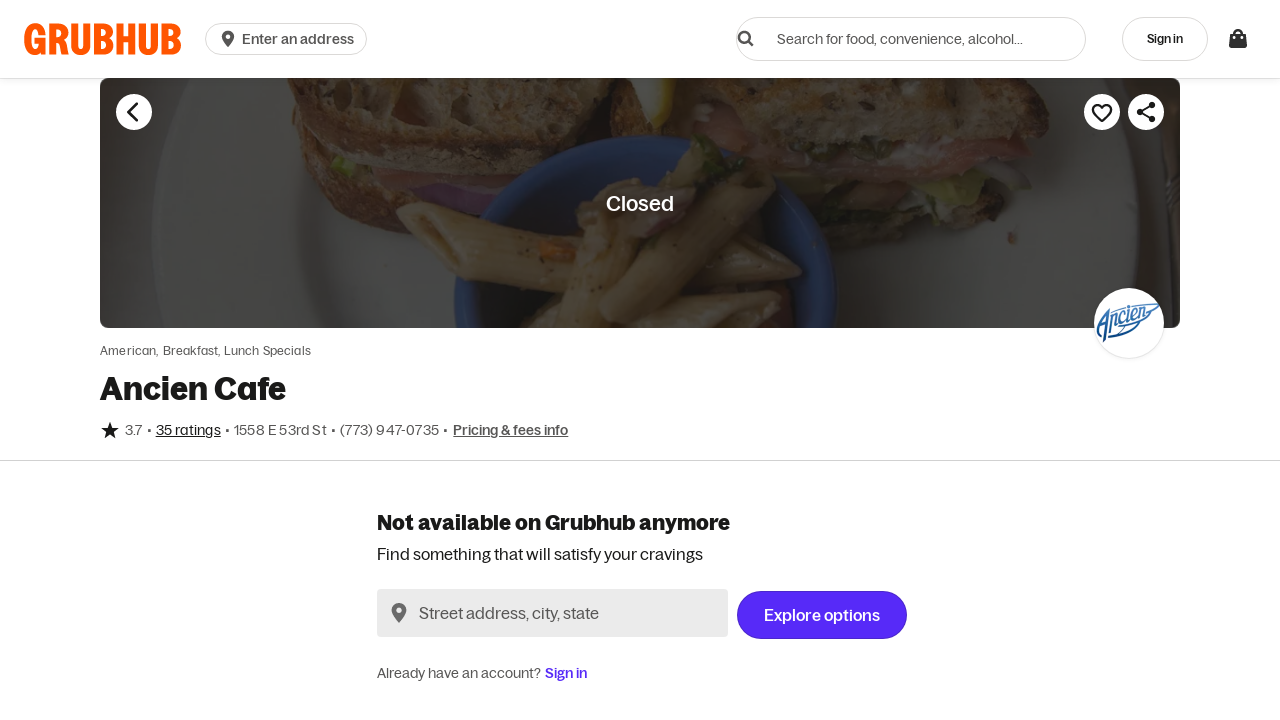

--- FILE ---
content_type: text/html
request_url: https://tzm.px-cloud.net/ns?c=a99721f0-f376-11f0-a774-4b93798ebe7c
body_size: 172
content:
pn5-KtyEXJBAhIqMtDl_i4lyavcjGZ8pk6VeHpfv-sRX6vAXyQ_5-IfHWCPsExEJRVNjhb50466MuiMhlkoUA_W7nZtRNWWJubZ_D8qWwoP9SqBjsSSbD3X2oEh3VJwSAVsZyz5pHO4bkLWapKSCA-NoBcz2jDB8DyxWApvcGe8q

--- FILE ---
content_type: text/plain;charset=UTF-8
request_url: https://prod.accdab.net/beacon/gt?c=_hGe06-L2luUl0FUPzoasLZ4o3o
body_size: -120
content:
EmnJxCEPtXx3S2iOGSg58Eqy6UUEVM_pW4QMjCk

--- FILE ---
content_type: application/javascript; charset=utf-8
request_url: https://69b9700a671c.cdn4.forter.com/sn/69b9700a671c/script.js
body_size: 211515
content:
(function(){(function(){R8IdZ.l8W=(function(){var H$N=2;for(;H$N !== 9;){switch(H$N){case 2:H$N=typeof globalThis === '\u006f\x62\x6a\x65\u0063\u0074'?1:5;break;case 1:return globalThis;break;case 5:var c2y;try{var g7h=2;for(;g7h !== 6;){switch(g7h){case 3:throw "";g7h=9;break;case 4:g7h=typeof nq5q2 === '\u0075\u006e\x64\u0065\x66\x69\x6e\x65\x64'?3:9;break;case 1:c2y=eZD4l;c2y['\u006e\x71\x35\x71\u0032']=c2y;g7h=4;break;case 9:delete c2y['\u006e\u0071\x35\u0071\x32'];var g0h=Object['\x70\u0072\u006f\x74\x6f\x74\u0079\u0070\u0065'];delete g0h['\x65\x5a\u0044\x34\u006c'];g7h=6;break;case 2:Object['\x64\u0065\u0066\u0069\u006e\x65\u0050\x72\x6f\x70\u0065\x72\x74\x79'](Object['\x70\u0072\x6f\x74\x6f\x74\x79\x70\x65'],'\x65\x5a\u0044\u0034\u006c',{'\x67\x65\x74':function(){return this;},'\x63\x6f\x6e\x66\x69\x67\x75\x72\x61\x62\x6c\x65':true});g7h=1;break;}}}catch(g4w){c2y=window;}return c2y;break;}}})();Y30Z3.f9o="getItem";Z8h2L.b_P="platform";C5YsR.a1h="PointerEvent";Z8h2L.k_4="pow";Y30Z3.w4n="concat";Y30Z3.p2C="next";C5YsR.q1o="orientation";Y30Z3.w$k="Symbol.iterator is not defined.";Z8h2L.J95="test";Y30Z3.E3O="query";Y30Z3.q8R='cdn' + '8.f' + 'ort' + 'er.' + 'com';C5YsR.N6S="toLowerCase";Y30Z3.R05="return";Y30Z3.o3o='e';Q1Zqp.Q_c="join";Z8h2L.L26=false;Y30Z3.e4T="string";Y30Z3.e6G='catch';Y30Z3.j8C="f";Q1Zqp[643340]=8;C5YsR.E7T="mediaDevices";Q1Zqp[136385]=3;C5YsR.F9S='timeout (';C5YsR.A$i='nowait';Q1Zqp.X9b="fromCharCode";C5YsR.y1U='0';Z8h2L.I1Z="duration";C5YsR.r0R="floor";Y30Z3.T4R="toUpperCase";Q1Zqp.i_Y=400;Q1Zqp.J_y="stringify";Y30Z3.Q9L="Uint8Array";Q1Zqp.T5b=61;Z8h2L.t04='script';C5YsR.E7n="isWebkitMobile";Z8h2L.g4$="push";Z8h2L.q3g="ftr__bufferW";Q1Zqp.a79="apply";Z8h2L.H0U="getAttribute";Y30Z3.g04="includes";Q1Zqp.M7S="userAgent";Q1Zqp.B4B=300;Z8h2L.I7U="siteNumber";C5YsR.c1S="waitForOnLoadOrExpired";Y30Z3.c3l="innerHeight";Q1Zqp.z0U=30;Q1Zqp.r63=66;Q1Zqp.x6o="width";Q1Zqp.z_e=72;Z8h2L.M99="c";C5YsR.i9$="isChromeiOS";Z8h2L.j7g='ror';C5YsR.x6d="replace";Y30Z3.h1M="addEventListener";Z8h2L.j$a="md5";Q1Zqp[419992]=6;C5YsR.G1U="workerError";C5YsR.R0M="hasOwnProperty";Y30Z3.y2h='_';Q1Zqp.e6m="height";Z8h2L.A1o="ready";Y30Z3.S1c="sent";Y30Z3.e0y="catch";C5YsR.S8K='xhr';Q1Zqp.O8o="getPrototypeOf";Q1Zqp[653847]=1;C5YsR.T0I="open";Z8h2L.R15="off";Y30Z3.s_F="isFirefox";Y30Z3.E_F="ex";Z8h2L.h8b="hardwareConcurrency";C5YsR.m6u="charAt";Z8h2L.l5A='src';C5YsR.d0g="clearTimeout";C5YsR.B73="toFixed";Q1Zqp.B5B=500;C5YsR.G6w='ht';C5YsR.Y2u="domainLookupStart";Z8h2L.Y7M="d";Z8h2L.R$C="events";Y30Z3.U9Y='st';Z8h2L.k5H="sqrt";Q1Zqp.G5X=5000;Z8h2L.x4S="className";C5YsR.E6l="JSON3";Z8h2L.t6f="userOSver";R8IdZ.Y9z="each";C5YsR.D4T="err";Z8h2L.K9P='_cfg';Q1Zqp.P$$=2000;Q1Zqp.K88=83;Q1Zqp.D2$=21;Q1Zqp.I$d=250;Z8h2L.j$5='load';Q1Zqp.K1Y=12;C5YsR.F2Z="isChromium";Y30Z3.I_I='dom';C5YsR.V2I=' (no site or user) [';Q1Zqp.w4P="getOwnPropertyNames";Q1Zqp.k5I="style";Z8h2L.m2U='cd';Z8h2L.L5f="slice";C5YsR.W4L="myObjectkeys";Z8h2L.E8O="utils";Y30Z3.m80="Object is not iterable.";Y30Z3.O0T="ops";Z8h2L.H_0="ts";Z8h2L.W92="getElementById";Y30Z3.A6b='tion';function Q1Zqp(){}Y30Z3.K0U='16';Z8h2L.N34="max";Q1Zqp.q9C='';R8IdZ.l8W.k9WW=Q1Zqp;C5YsR.R9q="mozPerformance";Z8h2L.K9b="log";Z8h2L.p40="filename";C5YsR.C7n="firefoxVer";Z8h2L.K7j="nodeName";C5YsR.D0r='ce';C5YsR.V0f="onerror";C5YsR.G$G="?";C5YsR.e50=" version ";Q1Zqp.V8$="split";C5YsR.g4Z='/prop.json';Y30Z3.Z_L="extra";C5YsR.e_9=') [';Y30Z3.L7A="trys";Z8h2L.B3d="history";Z8h2L.T4D="isArray";C5YsR.P8K="devicePixelRatio";Q1Zqp.b$p=22;Z8h2L.T_m=':';Z8h2L.P6m=0.5;Q1Zqp.M2k="";Z8h2L.i8e="reduce";C5YsR.s7M="setResourceTimingBufferSize";Z8h2L.w9X="referrer";Q1Zqp.f_N='1';Q1Zqp[589576]=2;Y30Z3.E0A="text";Q1Zqp.k_D=59;Q1Zqp.p6D=']';C5YsR.H_f="extend";C5YsR.r2e="json";Z8h2L.r6r="forEach";Y30Z3.V1B='ro';Z8h2L.c5B="originalEvent";Q1Zqp.p23=25;Q1Zqp.J_f=31;Y30Z3.O6n="BI";C5YsR.z2i='ne';Q1Zqp.U4s="parse";Z8h2L.i0I="top";Q1Zqp.N8j=18;Y30Z3.K_N="isOpera";C5YsR.b1p='\'blob:$1/\'';Y30Z3.m_8='w';Z8h2L.a_H="message";Z8h2L.S5T=" (run) [";Q1Zqp.X4v="prototype";Q1Zqp.f5b=20;C5YsR.j0B="onmessage";Y30Z3.x51="isIE";Q1Zqp.Q5q=52;C5YsR.z3C="nativeObjects";Y30Z3.u5h="call";C5YsR.z88='{}';Q1Zqp.O2B=17;Z8h2L.v8V="head";Z8h2L.J0V="decompress";Z8h2L.A9H="config";Y30Z3.S5K="isWebkitPoint";C5YsR.O_y="domainLookupEnd";Y30Z3.I4F="setItem";Y30Z3.W86="getAvailability";Z8h2L.P_S='anonymous';Y30Z3.q8O="readToken";Z8h2L.m1P="w";Q1Zqp.K0u="href";C5YsR.l6M="getEntriesByType";Q1Zqp.V01="splice";Z8h2L.j3j="userLog";R8IdZ.M2L="version";Y30Z3.H7e='ndi';Z8h2L.j7z="getUnloadEventName";Y30Z3.n2m="all";Q1Zqp.c7L=35;Y30Z3.o8v='cros';C5YsR.c1r='change';Q1Zqp.J6C="name";C5YsR.w8C="url";C5YsR.z2C="status";Y30Z3.S8u="toString";C5YsR.R9M="webkitPerformance";Z8h2L.O6f="data";C5YsR.k6S="close";C5YsR.o6_="ieVer";Q1Zqp.I2n=79;C5YsR.h_J='https://';Z8h2L.w4q="getTime";Z8h2L.v5q="random";Y30Z3.C1k='lig';Q1Zqp.B3e=60;Z8h2L.B5D="a";Y30Z3.h8x="removeItem";C5YsR.D5N="match";R8IdZ.l8W.R3ff=Q1Zqp;Q1Zqp.p9x=3000;Q1Zqp.M5B=32;Q1Zqp.j5q=39;Q1Zqp.F8d=14;C5YsR.R_g='/';C5YsR.V8y='2';Y30Z3.d$D='11';Y30Z3.t4g='true';Z8h2L.L2o="screenX";Z8h2L.f4v="score";C5YsR.o3u='[object Array]';Q1Zqp.s1m="object";C5YsR.r6Q="sendBeacon";Y30Z3.g3s='c';Y30Z3.f$G='post';Q1Zqp.V$U="display";C5YsR.A9L="send";C5YsR.X2r="responseStart";Q1Zqp.a7l=256;R8IdZ.l8W.O7FF=Q1Zqp;Z8h2L.W22='none';C5YsR.k00=" (run)";Q1Zqp.O0t='iea';Q1Zqp.i6A=100;Y30Z3.k3x="permissions";R8IdZ.l8W.s4JJ=Q1Zqp;Q1Zqp.j4g=26;function R8IdZ(){}Z8h2L.A1H="userOS";C5YsR.k07="msPerformance";C5YsR.V0y="performance";Q1Zqp.c1v=' (run) [';C5YsR.m47="E";Q1Zqp.p4L=11;Y30Z3.C5m="resolve";C5YsR.l1I="errorMessage";C5YsR.F4_='9';Y30Z3.w8w="pathname";Z8h2L.S5I="count";Z8h2L.a$$='s';Y30Z3.d35=' (';Q1Zqp.w_M="createElement";Z8h2L.t8I="error";Y30Z3.p9M='es';C5YsR.s2d="getSpeechSynthVoices";Q1Zqp.K8u=16;C5YsR.a0e="removeEventListener";Z8h2L.z0b="getElementsByTagName";Q1Zqp[79228]=0;Y30Z3.v57="iterator";Y30Z3.Z3q="throw";C5YsR.r5U=" (";Y30Z3.O5F="every";Y30Z3.E4B="navigator";Y30Z3.M4L="user";Y30Z3.F1G='get';C5YsR.o_o="nopx";Z8h2L.X0H="min";Q1Zqp.u6z=38;C5YsR.z2p="ieVerLessThan8";Y30Z3.W6K="getSiteNumber";Q1Zqp.D6s="now";Z8h2L.t2p="exp";R8IdZ.l8W.k0ii=Q1Zqp;Z8h2L.e8o="setAttribute";Z8h2L.W9O="options";Y30Z3.w0e="then";Z8h2L.N6O='string';Z8h2L.U0R="id";R8IdZ.R6G='webkit';Z8h2L.c29="localStorage";C5YsR.r6A=' [delayed] (';Y30Z3.y2f='co';Y30Z3.o6L="Promise";Y30Z3.G2F="/";C5YsR.m45='6';Q1Zqp.m7K=43;C5YsR.W8_="voiceURI";function C5YsR(){}C5YsR.S4e="bind";Q1Zqp.r_A=19;Y30Z3.h_0="requestMediaKeySystemAccess";C5YsR.s59="m";C5YsR.Z3J="worker";Z8h2L.c66='error in ext ';Y30Z3.R6m="-";Q1Zqp.B2t=1000;Y30Z3.p1l='le';C5YsR.H8H="NetworkInformation";Y30Z3.b$n='n/a';Q1Zqp.L$M=9;Y30Z3.F5F="left";Z8h2L.E9W="indexOf";Y30Z3.m8P="pop";Q1Zqp.r_y=600;C5YsR.O63="serviceWorker";Q1Zqp.Q4n='ftr__ext';Y30Z3.c14="ft";Q1Zqp.h2W=24;Y30Z3.V$c="documentElement";Q1Zqp.D3b='ica';C5YsR.h$k="timeout";Z8h2L.H_C="filter";C5YsR.P9D='number';Z8h2L.l4b="]";Z8h2L.c9T='t';Z8h2L.F4s="maxTouchPoints";Z8h2L.Z9Q="abs";Z8h2L.Y_g="stack";Y30Z3.S7E="isMobile";Q1Zqp.I1N=27;Z8h2L.E0l="from";Y30Z3.p0R="state";Q1Zqp.W0R="error in ext ";Y30Z3.F2p="innerWidth";Q1Zqp[163833]=5;Y30Z3.J$j="isChrome";Q1Zqp.U1i=10;Q1Zqp.s9F="substring";Q1Zqp.F2D='undefined';Z8h2L.Q1A="keys";Q1Zqp.O58="charCodeAt";Y30Z3.w6R="label";Z8h2L.w0F='8';Y30Z3.V8K="SuppressedError";Z8h2L.D8U=true;Z8h2L.B6K="target";Z8h2L.e0l='ver';Z8h2L.A_Q="timeStamp";Y30Z3.e_5="plugins";C5YsR.V_Z='ms)';Z8h2L.k2$='function';C5YsR.A4P="jqReady";Y30Z3.O4n="request";C5YsR.y1W='.ual';Z8h2L.j50="body";Y30Z3.j7E='4';Z8h2L.g5a="screenY";Q1Zqp.S2h="ica";Q1Zqp.b5o="function";C5YsR.S8a='er';C5YsR.U3H='14';C5YsR.C9n="matches";C5YsR.z8Q='//';Y30Z3.f8A='om';Y30Z3.p3i="connection";Y30Z3.C05="reject";Z8h2L.j58='3';C5YsR.V4$="ftr__JSON3";Y30Z3.O8r=')';Q1Zqp.X0T=13;Y30Z3.Z3U="done";Z8h2L.x1A="self";Q1Zqp.U6j=241;Z8h2L.h2p='id';Y30Z3.U5i="isSafari";Q1Zqp.H7E=null;C5YsR.M$v="iframe";Q1Zqp.N6n=10000;Y30Z3.A_U="constructor";Z8h2L.h1s='=';Y30Z3.J0k='are';Q1Zqp.t7m="flush";Y30Z3.T9X="suppressed";Z8h2L.E4r='name';C5YsR.L2L='.';Q1Zqp.u1q=87;Y30Z3.r$I="number";Q1Zqp.x_V=50;Q1Zqp.a5D=45;Y30Z3.b96="value";function Z8h2L(){}Y30Z3.I0f="chromeVer";Y30Z3.F$6='_nsp';Z8h2L.H30="appendChild";C5YsR.E9_="size";Z8h2L.e_l="on";Q1Zqp.C9G="length";Y30Z3.I$J="nodeType";C5YsR.L3U="insertPC";Z8h2L.O9b="location";Q1Zqp[220861]=7;C5YsR.v$R='20';Y30Z3.j8a='m';Z8h2L.J5p="v";C5YsR.B0S="setTimeout";Q1Zqp[607774]=4;function Y30Z3(){}C5YsR.i6X=0.1;Q1Zqp.L17=200;Q1Zqp.J0H="map";C5YsR.p14="result";Z8h2L.R_4="remove";C5YsR.w0V="localService";Z8h2L.O9h="type";Q1Zqp.k9y=29;Q1Zqp.v_m=120;Y30Z3.T1Q="debounce";Q1Zqp.s0l=15;C5YsR.K8D='resource';C5YsR.F_1="contentWindow";Q1Zqp.y6U="iea";Y30Z3.X8S="Generator is already executing.";C5YsR.u$V='-';Z8h2L.F$M='12';var _jb3,_bh8,_bfw,_d9d,_fnq,_7kb,_4dp,_72b,_tyi,_sag;try{_jb3=function(S,Z,z){var U;return function(Y){return (U || (U=(function(J,B,L){var C,G,I,D,W,Q;try{C=_d9d(B());G=new Uint32Array(J);I=_bfw(G);D=new ArrayBuffer(I[Q1Zqp.C9G] - L);W=new Uint8Array(D);for(var F=Q1Zqp[79228];F < I[Q1Zqp.C9G];F++)W[F]=I[F] ^ C[F % C[Q1Zqp.C9G]];Q=JSON[Q1Zqp.U4s](_bh8(D));return Q;}catch(H){var f0O="SyntaxError";if(((H instanceof Error || H != Q1Zqp.H7E && typeof H === Q1Zqp.s1m) && H[Q1Zqp.J6C]) === f0O)return Q1Zqp.H7E;}})(S,Z,z))) && U[Y];};};_bh8=function(V){var W7w="decode";var X,K;if(Q1Zqp.b5o == typeof TextDecoder){X=new TextDecoder()[W7w](V);if(X)return X;}K=_bfw(V);return decodeURIComponent(escape(String[Q1Zqp.X9b][Q1Zqp.a79](String,K)));};_bfw=function(R){var l0G="buffer";var V7h="byteOffset";var v_l="byteLength";return R instanceof ArrayBuffer?new Uint8Array(R):new Uint8Array(R[l0G],R[V7h],R[v_l]);};_d9d=function(A0){var t5j="encode";var n1h=127;var c0,Q8;c0=new Uint8Array(A0[Q1Zqp.C9G]);for(var N=Q1Zqp[79228];N < A0[Q1Zqp.C9G];N++){Q8=A0[Q1Zqp.O58](N);if(Q8 > n1h)return new TextEncoder()[t5j](A0);c0[N]=Q8;}return c0;};_fnq=function(L1,m7){var L8;for(var q1=L1;q1;){for(var K$=Object[Q1Zqp.w4P](q1),z8=Q1Zqp[79228];z8 < K$[Q1Zqp.C9G];z8++){L8=K$[z8];if(_7kb(L8) === m7)return L8;}q1=Object[Q1Zqp.O8o](q1);}return Q1Zqp.M2k;};_7kb=function(K8){return _4dp(_d9d(K8));};_4dp=function(E1){var c0K=255;var I6;I6=_bfw(E1);_tyi=_tyi || (function(){var D6R=3988292384;for(var v8,l6=new Uint32Array(Q1Zqp.a7l),q4=Q1Zqp[79228];q4 < Q1Zqp.a7l;q4++){v8=q4;for(var N4=Q1Zqp[79228];N4 < Q1Zqp[643340];N4++)v8=Q1Zqp[653847] & v8?D6R ^ v8 >>> Q1Zqp[653847]:v8 >>> Q1Zqp[653847];l6[q4]=v8;}return l6;})();for(var L5=-Q1Zqp[653847],U5=Q1Zqp[79228];U5 < I6[Q1Zqp.C9G];U5++)L5=L5 >>> Q1Zqp[643340] ^ _tyi[(c0K & (L5 ^ I6[U5])) >>> Q1Zqp[79228]];return (-Q1Zqp[653847] ^ L5) >>> Q1Zqp[79228];};_72b=function(){var p0f=1590906722;var d69=1118605863;var P5;P5=OffscreenCanvas[Q1Zqp.X4v];return _sag || (_sag=(function(E8,e3){var Y8,g6,G3;Y8=E8[Q1Zqp.Q_c](Q1Zqp.M2k);g6=Y8[Q1Zqp.V8$](Q1Zqp.M2k);G3=new Array(Y8[Q1Zqp.C9G]);for(var p0=Q1Zqp[79228];p0 < G3[Q1Zqp.C9G];p0++)G3[p0]=g6[Q1Zqp.V01](e3[p0 % e3[Q1Zqp.C9G]],Q1Zqp[653847]);return G3[Q1Zqp.Q_c](Q1Zqp.M2k);})([_fnq(P5,p0f),_fnq(P5,d69)],[Q1Zqp.K8u,Q1Zqp.N8j,Q1Zqp.D2$,Q1Zqp.f5b,Q1Zqp.K8u,Q1Zqp.K1Y,Q1Zqp.p4L,Q1Zqp.F8d,Q1Zqp[589576],Q1Zqp[220861],Q1Zqp.r_A,Q1Zqp[419992],Q1Zqp.K8u,Q1Zqp[163833],Q1Zqp[220861],Q1Zqp[643340],Q1Zqp.U1i,Q1Zqp.O2B,Q1Zqp.b$p,Q1Zqp[607774],Q1Zqp.D2$,Q1Zqp.b$p,Q1Zqp.N8j]));};(function(){'use strict';var U06='bhub_guid';var y7_='gru';var A8,k6,r2,n9,x6,o$,l$,J5,F2;A8=y7_ + U06;function I2(H3){var B2c='winguid';var r5;r2=H3[Q1Zqp.D3b];n9=H3[Q1Zqp.O0t];x6=Date[Q1Zqp.D6s]();o$=Q1Zqp.H7E;try{r5=l$();o$=new Date() * Q1Zqp[653847];if(r5)J5({'id':r5,'type':B2c});}catch(x2){n9(Q1Zqp.W0R + A8 + Q1Zqp.c1v + k6 + Q1Zqp.p6D,x2);}}k6=Q1Zqp.f_N;r2=Q1Zqp.H7E;n9=Q1Zqp.H7E;x6=Q1Zqp.H7E;o$=Q1Zqp.H7E;l$=function(){var u0H="oid_63cfdd3e6fc8";var f4K="oid_69b9700a671c";return window[f4K] || window[u0H];};J5=function(O_){var G4m='bhub_ids';r2({"start":x6,"end":o$,"action":y7_ + G4m,"url":(location[Q1Zqp.K0u] || Q1Zqp.q9C)[Q1Zqp.s9F](Q1Zqp[79228],Q1Zqp.P$$),"userAgent":navigator[Q1Zqp.M7S],"text":ftr__JSON3[Q1Zqp.J_y](O_),"to_location":Q1Zqp.t7m});};try{F2=Q1Zqp.Q4n;if(typeof window[F2] === Q1Zqp.F2D)window[F2]={};window[F2][A8]={'name':A8,'run':I2};}catch(s5){}})();(function(){'use strict';var A2W='iO0A';var f9f='cfp';var T8,e5,k8,M4;T8=Q1Zqp.f_N;function c2(r1){var p9t="fontBoundingBoxDescent";var P5B="hangingBaseline";var v_q="actualBoundingBoxLeft";var S3p="fontBoundingBoxAscent";var S9i="measureText";var P$S=129315;var D3H="alphabeticBaseline";var c22="actualBoundingBoxRight";var o6M=128169;var d1X="ideographicBaseline";var E61="actualBoundingBoxDescent";var e2i="getContext";var i8W='2d';var x7f="emHeightAscent";var f_f="emHeightDescent";var y99="actualBoundingBoxAscent";var D9,M3,i0,Y9,p4,Q1,w0,Z$,W1,W2,a2,e4;D9=r1[Q1Zqp.S2h];M3=r1[Q1Zqp.y6U];i0=[P$S,o6M];Y9=k8 + i0[Q1Zqp.J0H](function(N1){var m9C="fromCodePoint";return String[m9C](N1);})[Q1Zqp.Q_c](Q1Zqp.q9C);p4=function(){var O2F='canvas';var B$;B$=document[Q1Zqp.w_M](O2F);B$[Q1Zqp.e6m]=Q1Zqp.x_V;B$[Q1Zqp.x6o]=Q1Zqp.i_Y;B$[Q1Zqp.k5I][Q1Zqp.V$U]=Z8h2L.W22;document[Z8h2L.j50][Z8h2L.H30](B$);return B$;};Q1=function(f4){var H95='40px nothingnothing';var V_G="fillText";var O5R="font";f4[O5R]=H95;f4[V_G](Y9,Q1Zqp[79228],Q1Zqp.a5D);};w0=function(J6){var n8z="canvas";var T4_="toDataURL";var j9;j9=W2[n8z][T4_]();return r1[Z8h2L.E8O][Z8h2L.j$a](j9);};try{W1=Date[Q1Zqp.D6s]();Z$=p4();W2=Z$[e2i](i8W);Q1(W2);a2=w0(W2);e4=W2[S9i](Y9);Z$[Z8h2L.R_4]();D9({start:W1,end:Date[Q1Zqp.D6s]() || new Date()[Z8h2L.w4q](),action:e5,url:(location[Q1Zqp.K0u] || Q1Zqp.q9C)[Q1Zqp.s9F](Q1Zqp[79228],Q1Zqp.P$$),userAgent:navigator[Q1Zqp.M7S],text:ftr__JSON3[Q1Zqp.J_y]({emoji:a2,dims:{width:e4[Q1Zqp.x6o],actualBoundingBoxLeft:e4[v_q],actualBoundingBoxRight:e4[c22],fontBoundingBoxAscent:e4[S3p],fontBoundingBoxDescent:e4[p9t],actualBoundingBoxAscent:e4[y99],actualBoundingBoxDescent:e4[E61],emHeightAscent:e4[x7f],emHeightDescent:e4[f_f],hangingBaseline:e4[P5B],alphabeticBaseline:e4[D3H],ideographicBaseline:e4[d1X]}})});}catch(A3){if(Z$ !== undefined)Z$[Z8h2L.R_4]();M3(Z8h2L.c66 + e5 + Q1Zqp.c1v + T8 + Q1Zqp.p6D,A3);}}e5=f9f;k8=A2W;try{M4=Q1Zqp.Q4n;if(typeof window[M4] === Q1Zqp.F2D)window[M4]={};window[M4][e5]={name:e5,run:c2};}catch(g$){}})();(function(){var E69=186586906;var r1D=991322200;var q89=805308496;var F4P=438072910;var k_X=692912411;var R65=85272074;var f8B=1447251226;var j5b=408307973;var I5L=256068874;var X8b=641756758;var d5I=185997313;var x44=1515606858;var s8B=1611727635;var s7H=1196709377;var O9Q=974348335;var X23=386599741;var n7y=1196709403;var B64=822881042;var k1,b4,Z2,Z6,E3;k1=_jb3([O9Q,f8B,x44,q89,X23,n7y,d5I,B64,I5L,j5b,s8B,F4P,s7H,E69,X8b,k_X],_72b,Q1Zqp[79228]);function l8(R5){var Z2w=387454298;var J4c=1447251203;var W8z=119931409;var Z90=28;var A4l=520099095;var x7y=404704844;var I_Q=487019608;var w_7=123357012;var G5s=84;var Z7V=56;var B6I=1616384777;var r20=71;var f6p=1061639248;var r4T=823329086;var W5Q=975977249;var H9q=470158865;var n_y=63;var R6f=1611071517;var l9p=1292838422;var H3Q=1985023783;var y4F=1431126860;var i0K=1075253530;var T5x=173038166;var I7s=925906221;var d8$=1908480;var k7q=1984847876;var N6V=186454301;var p6t=119213594;var y9B=1411194177;var a3s=84344853;var e_U=354163723;var i9V=118897201;var d9H=1026622001;var k5l=1443367181;var n07=1562068823;var L2r=1849689649;var U4$=1294101803;var e31=1694770965;var d6$=974212190;var a7S=1851132176;var J_v=52909144;var E2c=185038414;var C7t=1230636803;var C6f=1281250311;var p5g=823140694;var L3v=486614544;var D_v=203118147;var n3Q=641948998;var W7g=274681154;var c5s=80;var I5U=1851132189;var r7H=990797871;var t5E=822745871;var Q_N=17506823;var H8R=102594126;var T3I=661276;var d0A=82;var y2N=51;var z2a=47;var o5S=890382105;var V8t=77;var U$p=453457931;var D1v=122504012;var W_P=1984847895;var Q5K=1851136540;var d6w=49;var e5$=353109580;var u0b=807077894;var v27=254875665;var E9A=1447251231;var e4K=1192580675;var c17=973471755;var s2G=659964496;var y4B=921933;var e_a=453718848;var j9o=1984847878;var P0A=404554773;var q1J=1444625706;var I_v=525748570;var V7m=974212636;var m0Q=807480908;var L7I=724640589;var E4H=1192958798;var u05=456658187;var z9s=184554838;var f$R=1193497677;var E4I=5654874;var u5n=1296201228;var H66=906758918;var r4R=3296537;var k5D=102331982;var I8v=1980839450;var I6i=339880275;var m3x=1129084494;var t2F=17774400;var L3T=14426;var Y8o=508582486;var j5C=471274521;var f2q=1025849648;var H6Y=1410405905;var b9h=839986197;var q9j=654511629;var Z$S=1981164549;var f4z=135035392;var J9M=1196709386;var G6Y=22238296;var R62=53;var E2T=436227394;var K5_=1947624730;var o9P=1616399387;var P7l=224211520;var k0c=873221214;var j2T=1612319513;var P6V=102375744;var R6B=1616399379;var I_F=2015312175;var B7A=992025152;var A$d=185556826;var i98=78;var I2O=1129083926;var t0l=2018670678;var l7o=471270657;var W9m=354355715;var P1d=1410404633;var y2X=474773568;var t8J=41;var K6e=1444168524;var M0n=23;var a77=65;var x0h=436601372;var A$5=1581798432;var h_1=1611729171;var S$U=1548436241;var q1a=892151600;var J9q=3235928;var b5m=1510547028;var R2q=1515585567;var j9E=50804245;var c43=73;var L9f=39475277;var E2q=894255964;var y8B=975190308;var K9r=1275134490;var T50=64;var c2n=1465476182;var b7f=1616399382;var z_4=1616399366;var Y_U=455875851;var Z_T=1447251242;var S3l=169483542;var s4v=1296201232;var q2P=2017469718;var o0h=1481443849;var i2A=3149092;var i_K=54;var d3X=992882705;var p0X=1851132693;var Y2d=402719578;var u0_=235543320;var I8M=756881937;var m$$=419437886;var j_r=419827990;var X6P=68226570;var s7P=22282252;var h4z=169739035;var p1t=1851130647;var X65=57;var B2Z=20579645;var K1J=1984847893;var i6b=1281250325;var T4V=256924246;var T3k=992620861;var j1y=102566476;var l7n=74;var d5K=1296201280;var v0_=1980050744;var W8y=271978779;var s6G=287132994;var e1a=21840716;var j6q=169089594;var a$2=190470221;var g5p=185999110;var d7g=151526208;var Z_g=1278170200;var f8y=721427280;var J8w=1415071503;var E4q=538778907;var g2C=188771926;var X8p=1191908633;var q7f=1851133719;var X_7=62;var w9E=1447251209;var r4$=387777024;var v5x=2017470233;var c1L=37;var z0M=44;var b2E=75;var M8K=1850037328;var Q60=81;var i46=48;var A98=151541069;var i$t=1056964619;var q70=654789726;var G$m=106584141;var K5A=88;var e0Z=406262293;var g1Y=1293694272;var Q1D=2018913062;var X$d=1481449295;var S2x=1851136339;var g3P=859860566;var B3o=46;var m5K=69;var t6q=184816470;var t10=1196709466;var X9s=926360618;var y1_=654521370;var f3_=1612253958;var t$c=826306134;var g_L=1330666070;var f6r=291133517;var i0c=1611612687;var a6O=807090512;var j94=1042424615;var L3J=168777283;var c69=1515588623;var U7k=973955160;var f_z=1180503130;var O1i=320405524;var Z$t=656350237;var b3p=86;var g$h=420884763;var m1J=184958720;var d$h=76;var m3p=742979;var L4X=1443496463;var t$e=471276806;var s7A=855927830;var z1d=70;var T4K=203239940;var q$l=842362432;var b3M=219888158;var n8L=1129064206;var K4v=1296201231;var q$F=319902024;var E4Y=609443928;var V0q=823549999;var z4u=1281250373;var h8d=421527833;var M7G=1196709378;var v$n=990666799;var P$m=386271756;var H3a=288755771;var s0A=1191843330;var x9L=1293693193;var L6s=437660689;var M55=58;var y1N=859321640;var l4E=1984847897;var a7H=1112540177;var O9r=842869290;var O3U=37556509;var R2R=1296201227;var m7H=42;var E7x=85;var R6M=39209306;var M3J=40;var M4v=725367599;var M0c=352984333;var p_E=525604631;var V93=1842461;var G2G=1851129936;var q5U=487268877;var A35=307644762;var L4w=68163350;var B18=470176856;var f3c=976045908;function j7(r8){var X6R=822156880;var t0L=12876;var i0p=455278855;var A9h=890200111;var i54=1196709428;var l6I=1296201226;var h9D=1515591199;var r6p=1950310488;var n_w=1275402522;var K6;K6=_jb3([A9h,i0p,h9D,X6R,l6I,i54,n_w,r6p,t0L],_72b,Q1Zqp[589576]);K_[K6(Q1Zqp[79228])][K6(Q1Zqp[653847])](K6(Q1Zqp[589576]) + (Date[K6(Q1Zqp[136385])]() - u0) + K6(Q1Zqp[607774]) + r8);}var X$,p_,k_,T4,V9,a6,u0,b2,g2,R0,c5,C_,Z9,Z_,K_,j8,U$,A9,T2,l9,p8,Y$,f6,n_,Y_,O2,L6,l0,H$,k3,d5,B7;X$=_jb3([I_F,e5$,I_v,q7f,P7l,n07,S$U,e31,f_z,q$F,n3Q,c2n,t10,l7o,v0_,s6G,h8d,j2T,E2c,L9f,W8z,v5x,j1y,p_E,V7m,I2O,f$R,Z_g,E4Y,E9A,y9B,k0c,R2R,s0A,J_v,l4E,q1J,f3c,o9P,U4$,D_v,z4u,H3Q,W7g,R6M,R6B,f4z,f6r,i6b,s7A,K6e,P0A,r4T,q$l,L3J,t$e,i9V,p6t,A$d,i0c,d9H,X9s,A$5,J9q,M4v,I7s,Q1D,I6i,L7I,f2q,t0l,m0Q,O9r,M8K,B7A,q1a,y8B,L2r,E2q,y1N,f6p,k5D,a$2,T4V,j9o,J4c,c69,G2G,g1Y,e4K,I_Q,d3X,w9E,A4l,R6f,H8R,W8y,j5C,g2C,k5l,b5m,B6I,q5U,V93,B2Z,o5S,o0h,Y2d,I8M,u5n,r4$,g5p,T3k,W9m,R2q,a6O,x9L,m3p,m1J,l4E,y4F,J8w,S2x,d7g,T3I,v27,y1_,D1v,O3U,p1t,d5K,E4H,G6Y,W_P,m$$,H6Y,q70,S3l,M7G,g_L,k7q,X$d,Z2w,u0b,K4v,W5Q,j94,H3a,Z_T,i$t,f3_,m3x,A98,T5x,q2P,x7y,A35,a7S,P6V,C7t,z9s,j9E,u05,X6P,s2G,L3v,G$m,h4z,K5_,M0c,s7P,Z$t,s4v,u0_,a7H,p5g,t5E,O1i,Q5K,t2F,X8p,B18,b9h,Y_U,j_r,b3M,T4K,N6V,Y8o,g$h,e_U,R2q,f8y,n8L,y4B,K9r,U7k,e1a,c17,I5U,e_a,j6q,e0Z,L6s,L4X,w_7,Q5K,P6V,C7t,t6q,I8v,E2T,E4I,E4q,U$p,L4w,i0K,Z$S,E2T,a3s,h_1,n_y],_72b,Q1Zqp[136385]);R5=R5 || X$(Q1Zqp[79228]);p_=R5[X$(Q1Zqp[653847])];function B4(r3){var L_m=105674816;var U21=68179523;var r_$=587602442;var j4s=892282397;var S07=207247437;var a$R=8022;var y1t=1509964;var p47=2359564;var u2w=152642076;var H7U=34807815;var v4e=119279180;var Y__=1410990609;var X66=976499980;var X03=255791645;var y5k=70586374;var f3o=320603673;var w35=118306081;var s_M=236724250;var I7J=539569174;var f5Z=1515586570;var D6B=386273536;var e4c=324421978;var P$G=51315217;var S8W=2017470236;var m7P=727073360;var Q7X=823461456;var a5K=219362567;var F27=924585478;var s7s=290276172;var n1,P_;n1=_jb3([I_F,v4e,Y__,d6$,l9p,U21,a5K,S8W,y1t,f5Z,Q7X,w35,J9M,H9q,K1J,F27,f3o,s2G,s_M,S07,H7U,j4s,I7J,e4c,r_$,L_m,u2w,X03,p47,s7s,D6B,m7P,P$G,y5k,X66,a$R],_72b,Q1Zqp[589576]);P_=n1(Q1Zqp[79228]);Object[n1(Q1Zqp[653847])](P_,r3);P_[n1(Q1Zqp[589576])][n1(Q1Zqp[136385])]=r3[n1(Q1Zqp[607774])][n1(Q1Zqp[163833])] === Z8h2L.L26?r3[n1(Q1Zqp[419992])][n1(Q1Zqp[220861])]:undefined;P_[n1(Q1Zqp[643340])][n1(Q1Zqp.L$M)]=r3[n1(Q1Zqp.U1i)][n1(Q1Zqp.p4L)] === Z8h2L.L26?r3[n1(Q1Zqp.K1Y)][n1(Q1Zqp.X0T)]:undefined;return P_;}function H8(Z3){var p8l=119412514;var y4w=370234947;var M8V=67771724;var F1Z=638912080;var X4K=807082320;var Z$J=2017475346;var w16=1515603266;var M8s=2705177;var S4f=319178580;var T$O=354106394;var A86=220669008;var b79=906363138;var g4U=1844775;var L3n=354229014;var X3K=1129080620;var b0X=738680920;var A1s=706490633;var U8P=1230636829;var J5U=738680879;var H0t=288030743;var p3s=469766998;var p3$=1446717741;var W9F=738397968;var n0e=118822941;var x66=1196709401;var F9n=102438667;var j91=1275134485;var N8u=1515591180;var p6h=386664269;var i1O=1409292055;var z9,S0;z9=_jb3([J5U,T$O,N8u,X4K,A1s,H0t,j91,b0X,T$O,N8u,F1Z,g4U,U8P,p3s,t$c,L3n,w16,A86,X3K,p6h,n0e,Z$J,M8V,i1O,d6$,l9p,y4w,p8l,W9F,p3$,S4f,b79,y2X,x66,H9q,K1J,F9n,M8s],_72b,Q1Zqp[653847]);if(Z3[z9(Q1Zqp[79228])])K_[z9(Q1Zqp[653847])]=Z3[z9(Q1Zqp[589576])];if(Z3[z9(Q1Zqp[136385])])S3(b2,Z3[z9(Q1Zqp[607774])] + z9(Q1Zqp[163833]) + R5[z9(Q1Zqp[419992])][z9(Q1Zqp[220861])](K_));else {if(!Z3[z9(Q1Zqp[643340])][z9(Q1Zqp.L$M)][z9(Q1Zqp.U1i)])G2();S0=B4(Z3[z9(Q1Zqp.p4L)]);H9(S0[z9(Q1Zqp.K1Y)],{svSearchInfo:S0[z9(Q1Zqp.X0T)],stats:K_});}}function G1(){var E$;E$=_jb3([v$n,r4R],_72b,Q1Zqp[653847]);clearTimeout(A9);T2-=Date[E$(Q1Zqp[79228])]() - l9;}function F8(l7){var j0E=890712916;var l$8=136118310;var P1G=654321414;var W_R=421141248;var O6s=858126;var T6j=471666772;var a3H=102105353;var k0k=2497291;var k9E=536947713;var g1u=424552206;var o8P=1515587613;var n0w=1645944912;var m8f=1442906119;var s8M=319244116;var r02=139483734;var X9,Q$;X9=_jb3([r7H,q9j,P$m,p0X,e_a,l$8,r02,k9E,m8f,s8M,P1G,K4v,a3H,d8$,g3P,k0k,o8P,n0w,g1u,O6s,T6j,j0E,W_R,L3T],_72b,Q1Zqp[589576]);if(O2())return Z8h2L.L26;if(a6 && window[X9(Q1Zqp[79228])] && typeof localStorage[X9(Q1Zqp[653847])] === X9(Q1Zqp[589576]) && typeof localStorage[X9(Q1Zqp[136385])] === X9(Q1Zqp[607774])){Q$=localStorage[X9(Q1Zqp[163833])](T4);if(Q$ === a6)return Z8h2L.L26;else {j7(X9(Q1Zqp[419992]));return Z8h2L.D8U;}}return Z8h2L.L26;}k_=R5[X$(Q1Zqp[589576])];T4=X$(Q1Zqp[136385]);V9=R5[X$(Q1Zqp[607774])][X$(Q1Zqp[163833])]();function R2(W_,q5){var u_i=67764247;var i0l=1616399380;var b$J=538009647;var P25=101325851;var x7S=403767865;var t3e=928399952;var c$X=738670166;var T3c=1196709468;var N6b=1984847872;var W25=172783680;var S9N=471487576;var k5_=404559628;var X1n=1296201221;var Z9Z=1415071515;var h5X=1846043;var P9e=609245782;var V0R=67116317;var F3a=839591194;var L$X=1192494618;var G26=35258399;var X$F=1293499148;var I30=117441031;var i3p=773599505;var q$U=1511733;var F0o=391530842;var Q1Z=1112544519;var r4b=50331980;var x2g=118098737;var v$8=2017469978;var T0R=1447251276;var h1D=555812648;var O6_=189815382;var n6V=1444617487;var T21=403785556;var w$9=387778330;var Q$b=537667330;var e8U=285873435;var L0S=1730940199;var Q4O=3296535;var q35=102323779;var G1R=2017469457;var A$W=285939226;var J8F=1481442076;var e1q=85331979;var H8B=319163738;var w2m=740105222;var a1Z=991037205;var w1d=891095581;var o8x=152837894;var r5B=286658824;var S8M=557870678;var A7;A7=_jb3([b$J,n6V,T21,b7f,X$F,q35,d8$,S8M,J8F,H8B,i0l,y2X,A$W,o8x,S8M,w1d,G26,t3e,i3p,r5B,O6_,Q$b,x2g,Z9Z,H66,W25,u_i,P9e,L0S,D1v,k5_,a1Z,y2X,e8U,O6_,v$8,r4b,F0o,I8M,u5n,L$X,S9N,G1R,T0R,e1q,w2m,X1n,w$9,q$U,N6b,P25,x7S,z_4,Q_N,h5X,Q1Z,c$X,f8B,V0R,R6B,h1D,T3c,I30,F3a,Q4O],_72b,Q1Zqp[653847]);return {[A7(Q1Zqp[79228])]:u0,[A7(Q1Zqp[653847])]:Date[A7(Q1Zqp[589576])](),[A7(Q1Zqp[136385])]:b4,[A7(Q1Zqp[607774])]:(location[A7(Q1Zqp[163833])] || A7(Q1Zqp[419992]))[A7(Q1Zqp[220861])](Q1Zqp[79228],Q1Zqp.P$$),[A7(Q1Zqp[643340])]:navigator[A7(Q1Zqp.L$M)],[A7(Q1Zqp.U1i)]:Z2,[A7(Q1Zqp.p4L)]:W_,[A7(Q1Zqp.K1Y)]:R5[A7(Q1Zqp.X0T)][A7(Q1Zqp.F8d)](q5)};}a6=V9 && Z6(V9[X$(Q1Zqp[419992])]);u0=new Date()[X$(Q1Zqp[220861])]();function S3(Q9,M7){k_(Q9,M7);p8=Z8h2L.D8U;}b2=X$(Q1Zqp[643340]) + b4 + X$(Q1Zqp.L$M) + Z2 + X$(Q1Zqp.U1i);function c$(){var k_w=404432396;var t2I=118561299;var z4X=723524917;var W3e=1275337473;var Z75=186519834;var e_c=20846848;var C0Y=918302;var W01=1415071517;var d6M=541093462;var f2n=1477968399;var U1Z=1278623547;var T6o=1281250310;var M2y=73029709;var Z6c=286785570;var T8v=707273786;var k2W=1612316955;var q8N=1195127099;var I5w=402724877;var t3V=355404833;var v08=1515596095;var S6v=658318384;var r04=942748455;var e0W=655568640;var n3n=206979664;var g92=1515588118;var B3z=960120660;var V9n=1194009376;var i$M=1415071499;var B2e=1481447948;var X_3=254870545;var r3d=170727955;var M0q=122706518;var I7e=788922644;var f2I=911622736;var R4r=1192494145;var u5R=355223380;var v9_=5063500;var p0g=204086027;var O4M=5920845;var G$s=85590028;var E30=926693934;var T5A=319230042;var P8T=285756738;var I1j=285427540;var E3M=2017470215;var K1A=708588326;var p18=167981326;var q8e=1296201223;var M8X=371597602;var a$b=789068;var d7$=55;var U4w=123361357;var V1K=389486365;var Z7b=68560659;var E3A=638395392;var K8J=1074010198;var f55=371003418;var h8A=1024336665;var c0z=385943116;var f6j=353585940;var p5x=319161946;var T53=1112544007;var n0b=1230640411;var l0f=17192024;var b8b=388444454;var N9F=822347550;var b0K=808068157;var g9f=70977034;var j7i=1616399383;var w_G=33;var x8R=489038134;var n1F=453380638;var r0q=237641740;var a_u=725177923;var x9d=1851132673;var l7P=319819796;var y8l=420355343;var n7G=1294140963;var P_7=285940226;var n3v=790786;var L6k=36;var X98=1443503119;var N8r=1984966230;var j1d=554574106;var t4W=673976629;var B3y=1009844269;var C8x=34;var o68=788607262;var M7F=419460686;var b9I=1445602110;var l20=825702989;var V2e=1444678154;var Q4S=1025573938;var c7H=923544406;var Z3G=590814231;var n5B=69927514;var H6s=1980834562;var r0w=169440846;var w8p=1009719596;var p5J=974394136;var t2M=320359746;var h7O=1230635009;var V66=708256294;var H$O=118369308;var N76=1129058343;var v7P=908736561;var B9i=236729650;var A5h=386934531;var c3g=1481441820;var z0k=1042752811;var N0V=1984847879;var K8i=1835267;var A2R=487272460;var U9W=1447251201;var J8P=1614423845;var w8Z=487269133;var J7m=50340609;var W4K=236657232;var p__=839671896;var E2Y=538976588;var G0l=2047222529;var m5f=2017472541;var j9e=773259291;var Y0q=185991960;var M11=287116047;var m8i=1112543510;var w69=1196709411;var R9i=1415071563;var g7R=907086160;var S01=69427288;var b3r=726316;var h7b=1281250343;var w6O=391529040;var s8T=842477601;var e8a=34933000;var S5J=823471416;var t4Y=68227357;var H$z=1481442078;var P7r=51198475;var V4e=977023268;var T1F=1129066769;var N6v=1481452331;var C_1=1250646;var h8k=990131733;var y62=201342272;var O47=407664704;var B62=1984847920;var G5G=253625942;var i5V=102112589;var q6Q=641300046;var u2B=103223345;var G9J=303511552;var Z6Q=18557207;var I2m=1276848390;var T4I=639710759;var E0I=1616399361;var D0t=33707096;var A0J=457996352;var w$p=1611402006;var K5w=470495255;var X2,H0,e0,m4,n0,K9,j0,e2;X2=_jb3([I_F,E2Y,T4I,M8X,N76,l20,z0k,i2A,N6v,p5x,t2I,p18,h7O,C_1,H6s,P8T,k_w,H66,O47,J9M,m8i,N8r,t2M,f6j,n3n,B3y,T8v,V66,g3P,p0g,G$s,k2W,r0w,U4w,r3d,t$c,B2e,n5B,j7i,A2R,O4M,I2m,p__,U9W,f2n,w$p,M7F,R4r,D0t,h8k,c3g,T5A,e0W,r0q,n0b,K8J,G0l,H$z,T5A,e0W,r0q,n0b,G5G,E3A,J4c,e8a,I7e,A0J,G9J,X_3,E3M,c0z,l7P,E0I,n7G,a_u,S6v,B62,C0Y,n1F,f2I,I5w,g9f,T53,c7H,P_7,i$M,J8P,q6Q,s8T,h7b,Z7b,y8l,t4Y,w6O,w8p,V4e,K1A,u2B,v7P,v08,g7R,B9i,n3v,T6o,t3V,b0K,r04,x8R,t4W,w69,e_c,A5h,X98,I1j,o68,s4v,p5J,W3e,r1D,Z6c,R65,j7i,P7r,f55,T5x,m5f,a$b,R9i,b7f,z4X,V9n,l0f,S5J,H$O,W01,j9e,K5w,M2y,Z75,d6M,J7m,V1K,x9d,y62,K8i,C6f,h8A,v9_,Z6Q,Z3G,T1F,i5V,Y0q,N0V,M11,g92,W4K,w8Z,b3r,M0q,j1d,V2e,u5R,N9F,q8e,E30,U1Z,S01,b9I,B3z,b8b,Q4S,q8N,t8J],_72b,Q1Zqp[136385]);H0=X2(Q1Zqp[79228]);e0={platform:Y$[X2(Q1Zqp[653847])],dbg:H0};m4=document[X2(Q1Zqp[136385])](X2(Q1Zqp[607774]));n0=m4[X2(Q1Zqp[163833])](X2(Q1Zqp[419992]) + X2(Q1Zqp[220861]) + X2(Q1Zqp[643340]));function g9(b6){var z7u=453581583;var E9N=940728367;var d1m=727058442;var Z8;Z8=_jb3([E9N,z7u,d1m],_72b,Q1Zqp[79228]);e0[Z8(Q1Zqp[79228])]=b6;return e0;}function E4(){var w9q=892483089;var C5N=78656;var h49=119363139;var V02=622218334;var c3o=655106822;var x7$=203508830;var S1x=924649992;var k37=441473622;var g2K=842670126;var Z9C=772021779;var K4c=925315114;var c3v=285347356;var I$5=1193089032;var f5N=2053699;var x2P=806440030;var R25=235763278;var L_b=757072413;var t2w=169744973;var R7c=1642582;var h7r=1024535569;var S6g=436876032;var l5l=589895207;var d7k=858597945;var f6J=724973617;var s2g=454101309;var i6I=1129069885;var N5l=1610612759;var z$p=1902092;var m$H=441271116;var J2i=286982401;var N08=1409679388;var C6D=286985739;var g3x=1292503822;var U_z=1410404954;var G7e=1980182805;var u$G=607982895;var v4A=459020819;var q$w=1281250305;var j9O=995121750;var U4t=34547203;var e5q=403183692;var f43=301992725;var X6N=2017472537;var T0a=1297889285;var p0Y=823139603;var c97=1281250330;var v0C=1515589888;var V59=1481441537;var T1M=387776522;var L7a=302057755;var J4X=187696934;var X$E=1851137303;var b3g=387327763;var y_1=470299181;var T$1=156260950;var s4j=1409679372;var v0A=67111703;var K_p=307910733;var f1D=355155005;var q0f=1415071540;var Y4x=637624367;var S2q=537991504;var g6$=370737665;var R4u=171186971;var p03=436620610;var L6O=119738170;var F6f=754979587;var E_m=724249125;var x$,f2,a7,C6,g_,V4,w2;x$=_jb3([Y4x,C6D,s2g,N5l,R25,g6$,k37,c3o,S1x,v0A,L_b,y_1,z$p,c97,b3g,J2i,v0C,S2q,T0a,f5N,S6g,h7r,V59,U_z,V02,g3x,h49,q$w,p0Y,m$H,N08,x2P,i6I,t2w,T$1,w9q,c3v,s4j,x7$,u$G,K4c,f6J,J4X,d7k,q0f,f43,U4t,T1M,j9O,L6O,E_m,g2K,f1D,l5l,K_p,v4A,X6N,e5q,R7c,f2I,I5w,g9f,T53,c7H,P_7,i$M,Z9C,q8e,R4u,F6f,G7e,p03,L7a,X$E,C5N,I$5,t8J],_72b,Q1Zqp[136385]);f2=document[x$(Q1Zqp[79228])](x$(Q1Zqp[653847]));a7=f2[x$(Q1Zqp[589576])]();C6=a7[x$(Q1Zqp[136385])](x$(Q1Zqp[607774]));if(!C6)return Z8h2L.L26;g_=C6[x$(Q1Zqp[163833])](x$(Q1Zqp[419992]) + x$(Q1Zqp[220861]) + x$(Q1Zqp[643340]) + x$(Q1Zqp.L$M) + x$(Q1Zqp.U1i) + x$(Q1Zqp.p4L) + x$(Q1Zqp.K1Y));V4=C6[x$(Q1Zqp.X0T)](g_[x$(Q1Zqp.F8d)]);w2=C6[x$(Q1Zqp.s0l)](g_[x$(Q1Zqp.K8u)]);if(!(V4 || w2)){H0[x$(Q1Zqp.O2B)]=!!V4;H0[x$(Q1Zqp.N8j)]=!!w2;return Z8h2L.L26;}return V4 && w2 && V4[x$(Q1Zqp.r_A)]()[x$(Q1Zqp.f5b)](x$(Q1Zqp.D2$)) && !w2[x$(Q1Zqp.b$p)]()[x$(M0n)](x$(Q1Zqp.h2W));}H0[X2(Q1Zqp.L$M)]=!!n0;if(!n0)return g9(Y$[X2(Q1Zqp.U1i)]);K9=n0[X2(Q1Zqp.p4L)](X2(Q1Zqp.K1Y) + X2(Q1Zqp.X0T) + X2(Q1Zqp.F8d) + X2(Q1Zqp.s0l) + X2(Q1Zqp.K8u) + X2(Q1Zqp.O2B) + X2(Q1Zqp.N8j));H0[X2(Q1Zqp.r_A)]=!!K9;H0[X2(Q1Zqp.f5b)]=navigator[X2(Q1Zqp.D2$)];if(navigator[X2(Q1Zqp.b$p)])H0[X2(M0n)]=navigator[X2(Q1Zqp.h2W)][X2(Q1Zqp.p23)];if(!K9){if(navigator[X2(Q1Zqp.j4g)][X2(Q1Zqp.I1N)]()[X2(Z90)](f6[X2(Q1Zqp.k9y)]))return g9(Y$[X2(Q1Zqp.z0U)]);else if(navigator[X2(Q1Zqp.J_f)][X2(Q1Zqp.M5B)]()[X2(w_G)](f6[X2(C8x)]))return g9(Y$[X2(Q1Zqp.c7L)]);}else {j0=n0[X2(L6k)](K9[X2(c1L)]);e2=n0[X2(Q1Zqp.u6z)](K9[X2(Q1Zqp.j5q)])[X2(M3J)]();H0[X2(t8J)]=j0;H0[X2(m7H)]=e2;if(j0 && j0[X2(Q1Zqp.m7K)]()[X2(z0M)](X2(Q1Zqp.a5D) + X2(B3o) + X2(z2a)))return g9(Y$[X2(i46)]);if(j0 && j0[X2(d6w)]()[X2(Q1Zqp.x_V)](X2(y2N)) && (j0[X2(Q1Zqp.Q5q)]()[X2(R62)](X2(i_K)) || j0[X2(d7$)]()[X2(Z7V)](X2(X65)) || j0[X2(M55)]()[X2(Q1Zqp.k_D)](X2(Q1Zqp.B3e))))return g9(Y$[X2(Q1Zqp.T5b)]);}if(E4())return g9(Y$[X2(X_7)]);return g9(Y$[X2(n_y)]);}function n8(){var l6K=1481448474;var h$j=437915738;var U_1=856435484;var V7w=218501906;var P4k=2017484847;var S$L=402725452;var l7z=1329820694;var v3X=727062028;var A1Y=354098254;var i94=1443890199;var X_F=152837916;var T6w=739317783;var A$D=1163219995;var A8F=1645219613;var a0Y=890646868;var G7n=101454089;var a9;a9=_jb3([P4k,S$L,i94,T6w,l7z,G7n,X_F,a0Y,l6K,h$j,A8F,Q_N,A$D,V7w,U_1,A1Y,v3X],_72b,Q1Zqp[79228]);if(!p8)p6(a9(Q1Zqp[79228]),{err:a9(Q1Zqp[653847]),extStats:K_});}g2=X$(Q1Zqp.p4L) + X$(Q1Zqp.K1Y) + X$(Q1Zqp.X0T) + X$(Q1Zqp.F8d) + X$(Q1Zqp.s0l) + X$(Q1Zqp.K8u) + X$(Q1Zqp.O2B) + X$(Q1Zqp.N8j) + X$(Q1Zqp.r_A) + X$(Q1Zqp.f5b) + X$(Q1Zqp.D2$);function p6(y3,N2){var e9_=421335321;var r_a=2446855;var E0$=1616399388;var c$N=385876785;var F6r=471545860;var z_a=991322159;var a8,t8;a8=_jb3([z_a,c$N,e9_,E0$,F6r,r_a],_72b,Q1Zqp[653847]);t8=R2(y3,N2);t8[a8(Q1Zqp[79228])]=a8(Q1Zqp[653847]);p_(t8);p8=Z8h2L.D8U;}R0=Q1Zqp.U1i;function g8(){if(!p8)if(R7()){j7(Z9);G1();}else {j7(Z_);k4();}}c5=Q1Zqp.B3e * Q1Zqp.B2t;C_=Q1Zqp[163833] * Q1Zqp.B2t;Z9=X$(Q1Zqp.b$p) + X$(M0n);Z_=X$(Q1Zqp.h2W) + X$(Q1Zqp.p23);K_=X$(Q1Zqp.j4g);j8=X$(Q1Zqp.I1N);function D2(V_){var p6E=2368;var l0C=620764477;var k1G=991256623;var c0Y=101319708;var E9u=822087430;var N9;N9=_jb3([k1G,c0Y,l0C,E9u,p6E],_72b,Q1Zqp[589576]);K_[N9(Q1Zqp[79228])]=V_;}function k4(){var V6;V6=_jb3([v$n,r4R],_72b,Q1Zqp[653847]);A9=setTimeout(function o4(){var F$o=436208462;var G8W=1448690973;var K4C=168109581;var Q02=655100754;var i6Y=441585946;var M5z=1946167043;var s5j=1532237597;var a$Q=487268416;var e9d=917767;var b_L=894700567;var k$d=1707019;var I$L=169104384;var j_w=35067983;var x5C=553650964;var T4W=738681371;var d__=756750930;var W88=134233354;var d$A=169484545;var u7T=22282525;var j2f=1946496029;var Y0G=56121679;var E8e=101777937;var j2y=1851149406;var I38=1310069504;var H6d=1733641;var B5f=957359872;var f_S=85793024;var A2h=1163219997;var L_Y=419448095;var T$4=990721620;var r2u=521994265;var m3L=117964802;var i3q=68558082;var t6;t6=_jb3([V0q,x0h,P1d,j2y,a$Q,i3q,I38,M5z,r2u,s5j,d__,H6d,I$L,i6Y,T4W,k$d,G8W,x5C,W88,j_w,C6f,B5f,e9d,u7T,b_L,K4C,A2h,f_S,T$4,F$o,L_Y,Q02,d$A,Y0G,E8e,j2f,m3L,L3T],_72b,Q1Zqp[589576]);U$[t6(Q1Zqp[79228])]();if(!p8)H9(t6(Q1Zqp[653847]),{err:t6(Q1Zqp[589576]),extStats:K_});},T2);l9=Date[V6(Q1Zqp[79228])]();}function G2(){var j8V=152241179;var i4h=525730583;var X91=1984847889;var g5Q=288036878;var M_D=37552142;var y5b=201406528;var f1_=453118492;var i9;i9=_jb3([r7H,q9j,P$m,p0X,y5b,g5Q,j8V,X91,f1_,M_D,p1t,y5b,g5Q,j8V,X91,f1_,M_D,i4h],_72b,Q1Zqp[79228]);if(window[i9(Q1Zqp[79228])] && window[i9(Q1Zqp[653847])][i9(Q1Zqp[589576])])window[i9(Q1Zqp[136385])][i9(Q1Zqp[607774])](g2);}p8=Z8h2L.L26;Y$=X$(Z90);f6={WIN:X$(Q1Zqp.k9y) + X$(Q1Zqp.z0U),ARM:X$(Q1Zqp.J_f) + X$(Q1Zqp.M5B)};n_=R5[R5[X$(c1L)][X$(Q1Zqp.u6z)][X$(Q1Zqp.j5q)] + X$(M3J)] || X$(t8J);Y_=n_[b4] || X$(m7H);function R7(){var D$e=285350413;var U2a=1515589910;var Z9y=990273583;var L8v=639436368;var q0c=1291858182;var S_;S_=_jb3([Z9y,D$e,U2a,L8v,q0c,Q1Zqp.x_V],_72b,Q1Zqp[136385]);return window[S_(Q1Zqp[79228])][S_(Q1Zqp[653847])];}O2=function(){var E$6=101062404;var P17=488312333;var V3Y=1531790156;var T3E=823075610;var W$V=466947;var O2D=555418192;var z$I=1515588375;var m8;m8=_jb3([r7H,P17,z$I,O2D,W$V,s7H,E$6,T3E,V3Y,L3T],_72b,Q1Zqp[589576]);return !window[m8(Q1Zqp[79228])] || window[m8(Q1Zqp[653847])][m8(Q1Zqp[589576])] === m8(Q1Zqp[136385]);};if(typeof Y_[X$(Q1Zqp.m7K)] === X$(z0M))O2=Y_[X$(Q1Zqp.a5D)];try{if(!F8(R5))return;if(!window[X$(B3o)]){localStorage[X$(z2a)](T4,a6);H9(X$(i46),{supported:Z8h2L.L26,reason:X$(d6w)});return;}if(!window[X$(y2N)]){localStorage[X$(Q1Zqp.Q5q)](T4,a6);H9(X$(R62),{supported:Z8h2L.L26,reason:X$(i_K)});return;}if(!window[X$(Z7V)]){localStorage[X$(X65)](T4,a6);H9(X$(M55),{supported:Z8h2L.L26,reason:X$(Q1Zqp.k_D)});return;}L6=c$();l0=L6[X$(Q1Zqp.T5b)];if(l0 === Y$[X$(X_7)]){localStorage[X$(n_y)](T4,a6);H9(X$(T50),{supported:Z8h2L.L26,reason:X$(a77),dbg:L6[X$(Q1Zqp.r63)]});return;}H$=R5[X$(m5K)][X$(z1d)];k3=H$([T5]);if(k3[X$(r20)])throw new Error(X$(Q1Zqp.z_e));U$=k3[X$(c43)];T2=c5;if(R7())j7(Z9);else k4();d5=document[X$(l7n)](X$(b2E));B7=d5[X$(d$h)]();U$[X$(V8t)]([Z2,B7,l0],[B7]);R5[X$(i98)][X$(Q1Zqp.I2n)][X$(c5s)](window,R5[X$(Q60)][X$(d0A)]() + X$(Q1Zqp.K88),n8);R5[X$(G5s)][X$(E7x)][X$(b3p)](window,X$(Q1Zqp.u1q),g8);U$[X$(K5A)]=function(w1){var n1H=1481444890;var e4X=892026683;var v2V=889610287;var b46=169749814;var B2C=911890509;var t0h=1515593772;var i6U=655560449;var h4Y=723527970;var T2W=1192562971;var K$s=187766325;var b7Q=639250705;var v$H=68883741;var H5A=453976113;var I$4=85002330;var q50=906758992;var u1n=105726796;var W5D=975262808;var n_t=2446876;var t4,v4;t4=_jb3([v2V,n1H,I$4,i6U,b46,B2C,h4Y,i2A,u1n,v$H,z_4,b7Q,T2W,W5D,K$s,e4X,t0h,q50,H5A,n_t],_72b,Q1Zqp[653847]);v4=w1[t4(Q1Zqp[79228])];switch(v4[t4(Q1Zqp[653847])]){case j8[t4(Q1Zqp[589576])]:H8(v4[t4(Q1Zqp[136385])]);localStorage[t4(Q1Zqp[607774])](T4,a6);G1();setTimeout(function(){var f8;f8=_jb3([V0q,x0h,P1d,z2a],_72b,Q1Zqp[136385]);U$[f8(Q1Zqp[79228])]();},C_);break;case j8[t4(Q1Zqp[163833])]:D2(v4[t4(Q1Zqp[419992])]);break;}};}catch(s0){S3(b2,s0);}function T5(D8,T9){(function(){(function(){y4[79228]=(function(){var d7I=2;for(;d7I !== 9;){switch(d7I){case 2:d7I=typeof globalThis === '\u006f\x62\x6a\x65\u0063\u0074'?1:5;break;case 1:return globalThis;break;case 5:var H_9;try{var w95=2;for(;w95 !== 6;){switch(w95){case 3:throw "";w95=9;break;case 4:w95=typeof BT_TN === '\u0075\u006e\x64\u0065\x66\x69\x6e\x65\x64'?3:9;break;case 1:H_9=mRu3R;H_9['\u0042\x54\x5f\x54\u004e']=H_9;w95=4;break;case 9:delete H_9['\u0042\u0054\x5f\u0054\x4e'];var K3Z=Object['\x70\u0072\u006f\x74\x6f\x74\u0079\u0070\u0065'];delete K3Z['\x6d\x52\u0075\x33\u0052'];w95=6;break;case 2:Object['\x64\u0065\u0066\u0069\u006e\x65\u0050\x72\x6f\x70\u0065\x72\x74\x79'](Object['\x70\u0072\x6f\x74\x6f\x74\x79\x70\x65'],'\x6d\x52\u0075\u0033\u0052',{'\x67\x65\x74':function(){return this;},'\x63\x6f\x6e\x66\x69\x67\x75\x72\x61\x62\x6c\x65':true});w95=1;break;}}}catch(a8x){H_9=window;}return H_9;break;}}})();y4[607774]=false;y4[163833]="zq6";y4[136385]=678;y4[419992]=660;y4[220861]=y4[79228];y4[79228].i2oo=y4;y4[653847]=y4[79228];y4[589576]=434;function y4(){}y4[643340]=549;return !(function(){var f8m=219749148;var S0K=270211086;var o66=1023696943;var Y96=740832522;var G9N=1196709386;var D00=18828610;var u1w=1412510009;var o1C=402740312;var b1e=1409485320;var J6W=487523344;var f9H=806423583;var m5L=35464972;var H4V=1e3;var v3C=119152460;var y_1=29;var J1I=353127746;var B$w=306212438;var p87=826091052;var r7f=1415071503;var t3f=1225082453;var I4q=453581583;var q5d=403781149;var q3e=1922136;var S0V=959589430;var v3H=823140625;var x0i=202315542;var A21=287067458;var V8n=437715991;var J3F=772607778;var w$f=370350934;var G56=452993293;var n05=536946438;var e5l=34547205;var A0t=822173743;var M97=12;var F1U=85729048;var n0C=823461456;var l3U=404741;var l67=1851140926;var q62=1059137058;var F_$=1515590167;var c_k=1481442055;var V$y=924524291;var Q3$=375019597;var d$r=184554769;var l4g=8022;var i2V=909065003;var m7l=554769744;var j4o=319161885;var Y8Y=274090330;var w6q=356061460;var V3h=724240163;var L2V=38;var O9b=436214020;var v8Q=34018584;var q8Y=169702990;var F4r=68616203;var k44=976632624;var D5U=470881063;var t5S=52;var E10=1230636829;var A4g=1616399391;var j9u=386538572;var r8m=101321987;var t8I=822485788;var K5Z=456997181;var g4d=286988072;var y3V=1984847879;var B88=991758860;var G83=424441920;var d2Z=16778289;var T0o=470813;var f0A=20;var b9d=118306081;var R$5=287116299;var n2Q=302785050;var y7R=53284950;var w8U=1846089054;var B$3=918299;var v_a=35;var n5L=1196312381;var b2w=453449238;var U4z=1024352303;var M16=184942848;var C8F=539179;var Z86=408308058;var U13=10573;var I0E=2017401135;var H52=201794087;var v_m=140138573;var Z29=958071579;var I47=16;var z51=89540954;var S4$=55343168;var G1p=2706463;var n7J=1281250336;var d8l=50347290;var j9a=8;var r6B=890250523;var H1K=2018917669;var r7U=989945903;var c3a=17564431;var R9l=458639706;var W13=1281250304;var X5W=356544069;var x7R=1112539666;var K8f=471533113;var N$W=1616399366;var M_3=824387134;var V9K=53948735;var p89=727073360;var U9c=100665628;var B0m=25;var F7j=1410861329;var i0b=554459183;var G20=823222360;var O_T=419838725;var y95=1028676164;var p2e=1613183782;var e2A=1294670881;var d_Z=554048285;var c7r=471669016;var j1_=17;var S8H=65;var a0l=3;var r2S=1581798439;var f2b=1415071499;var g3T=637873414;var B4G=33;var X0a=1024924189;var g58=704645404;var n7t=959458097;var A7P=1447251211;var G1H=1411126797;var b_z=500;var y0C=1984847872;var Z5r=41;var n1p=960117291;var C8Z=319244116;var K6O=57;var s4f=307642960;var k8E=926769199;var L0w=589057118;var e5I=1515588875;var E4G=1010250293;var t3_=45;var r7X=756883467;var c$q=287051027;var e3t=1481441807;var U6P=4;var D5x=218499856;var H2R=471676177;var R6h="length";var y0s=661258;var l8C=1129069590;var Y75=188771926;var Z5g=757468167;var N7Q=34735669;var b1O=47;var G2x=352800066;var k5m=991959841;var T2c=1112540693;var a0p=792089615;var n9Q=587871501;var P6S=.6;var D6k=356321056;var a2J=1057762072;var R2t=185947224;var z_n=689571614;var j2$=1411125535;var A8r=51;var u4R=637609767;var R3p=956694554;var P4d=34156849;var j12=707425817;var Y7D=302656282;var n2X=841750287;var S$6=17512512;var o0v=973549331;var Y_6=104793088;var W1Z=822095617;var p6E=572197385;var z0G=537133057;var z7o=1281250332;var r45=824262460;var D7P=639902810;var Q5b=741415213;var o9R=738263057;var f27=540879152;var U4W=1383739;var f2_=42;var S5W=1445601575;var X7z=1447251225;var V2G=1196038152;var L3l=102962262;var h8n=621150236;var g7Z=742202397;var s8G=172783680;var d_i=639384336;var M85=271724838;var K2K=287250954;var o1L=824393534;var h5y=55;var V40=1112539665;var K2$=189226842;var J5C=386269719;var H43=218308908;var L2b=456135211;var s_N=50;var S9Z=6;var X_l=287119630;var C_4=269887251;var R8Z=2816;var l83=453183820;var F0C=320030548;var Z$E=67510300;var C5S=1281250311;var G7z=977106457;var y62=34;var R6l=7;var x95=85002257;var A6q=470099715;var p5D=422379862;var w$J=14426;var W9$=285429058;var I0m=906959677;var v9E=13;var e31=421527573;var K2m=218895105;var K1R=692858702;var J2B=1442906119;var K0I=152896548;var A67=5;var i4r=371931681;var s2i=187764999;var g0$=1515591197;var I1D=353441546;var Y8u=22;var K35=287114764;var A8g=436213504;var U_C=135857672;var l$p=1192694273;var V1u=440475468;var T1R=909981484;var t5o=759114016;var Q_Z=33555546;var W5c=168573207;var x$V=437990400;var Q4N=1447251228;var g4x=641344295;var T1b=907090961;var A0L=1415071532;var U5u=691872804;var H7A=1612454421;var N_k=592254018;var c0e=806551808;var l_T=454892843;var Q7T=991060056;var P0F=990916657;var h6w=67124526;var k_O=756691216;var S1a=455151675;var G_6=218833728;var t85=408551770;var G2Q=488378628;var F4q=758588715;var E0w=655435545;var r5p=1981099302;var z8_=537133319;var x4d=827736656;var a_K=204159543;var G5O=369891850;var a91=36;var Z1s=318768148;var O$8=691077165;var t2M=441862490;var Z6_=254874129;var N63=423036938;var j4J=119349522;var A$3=742979;var U2P=169025063;var V5X=622659612;var T14=1275402500;var w2J=1026240039;var W9Z=557195552;var w$N=17897486;var O9D=488328514;var a4A=1481448476;var E$2=1983252262;var E8a=1447255892;var v7X=1481452327;var h4M=890200111;var R7q=84085258;var f$4=662797;var x4R=101452317;var c8c=607986522;var S8s=44;var V5L=976633134;var z$m=1849693746;var G1G=808130859;var H2b=1409286939;var t9V=438047513;var A6k=139483734;var a_y=254018845;var m_b=538976561;var j6K=387649852;var F$t=341197327;var t2Q=1481448200;var x6_=537341975;var q$_=70323468;var f8q=436218906;var T36=822478612;var x2T=1983251511;var g7O=1443497999;var R0t=186258709;var q4f=1980181015;var S6W=1411056406;var X2J=992427057;var o36=725170493;var N5s=1981163270;var z6m=520232983;var i8d=169563715;var J0m=823539253;var v$K=403769690;var Z_i=490216474;var k9z=1196709464;var n3O=35262487;var B40=907152703;var c_F=1192230920;var B7J=924857895;var S7G=943746646;var z7w=1;var b_a=809450033;var B$o=923216439;var B_D=892942907;var n68=940452626;var D1I=354224129;var V05=539702573;var N8s=1112540177;var w0t=286989593;var H60=28;var p8l=991060015;var p9e=503317014;var N1w=101064483;var N8P=907086160;var e$w=354705496;var d7x=456132154;var N$$=203497780;var m84=24;var a$s=471533568;var Q5y=823278368;var a5v=167933518;var P9I=856502308;var g3i=184948504;var F84=1191903238;var w4h=708445735;var f0t=0;var F6Q=10;var I5i=56;var S$i=661325;var f7v=70980128;var q7p=120980256;var m8i=256053852;var b4i=2832948;var q5u=67769663;var O8h=5920845;var O9p=959331625;var K7p=1851144225;var K7R=352787532;var G6p=559301200;var n7V=1129055783;var T30=1447251206;var b_0=588058646;var B9E=607592491;var N48=12876;var Q9i=202057536;var J7l=475028054;var M7V=18;var k3i=707407905;var k87=30;var a5b=1447251229;var L7d=32;var t_C=1414541885;var P10=1296201238;var h9$=755387486;var o7a=104;var V_9=655363866;var f2i=823725824;var H8x=39;var W00=26;var J2h=907478788;var k0n=823222319;var r8d=808523777;var R_M=1313678910;var U2u=13136;var Q7n=168441098;var b3w=219612502;var T3A=823025711;var J6o=1616399361;var T1_=755383814;var z36=1111706710;var M6d=487666176;var E6c=474773568;var O3g=353704716;var A5j=169621255;var S7j=1041695253;var a9c=54;var m38=23;var n_f=286721576;var O8$=1984847878;var p04=1191904768;var n6c=457996352;var X3v=1444741121;var i_m=353441370;var C82=791818;var v6E=621947408;var h0N=708643622;var D4a=540030766;var e9J=689974077;var o7p=43;var u_E=441473622;var M_P=1849693745;var M$r=889464624;var e4m=34674459;var Q70=14;var X3D=1296201226;var Q20=1415071500;var y_2=924470366;var w0g=1515590173;var x2C=939810863;var u_3=437523769;var f1c=15;var j_W=958800679;var z$y=2017472529;var a_q=1846107976;var D1x=218824991;var J8Y=1844775;var I1F=1980838173;var j1U=202659395;var i2l=1710362;var v2Z=655831638;var p4Q=822085424;var B1a=776763474;var N6n=791491383;var h2u=588717591;var Y0b=169285641;var W42=487273999;var G_u=926969430;var D5i=186064155;var X6q=471925561;var L6z=354026517;var x_3=31;var g6Y=118373130;var f_V=1616399383;var Q6j=370809600;var a$i=471663622;var O92=1191973149;var o9l=537997341;var t9G=488644924;var O$F=40;var C63=19;var e4H=658533974;var U3J=806433812;var k2v=539493927;var K8e=856755483;var w4k=34021440;var q5g=1276772883;var t09=46;var Y3Z=104146465;var e0a=120521510;var x73=691022125;var y$$=974915148;var X4d=1009857319;var n44=2;var k$m=1851136529;var N_9=524555;var J8r=453061398;var o0A=558711646;var M$R=823156783;var V6K=51577875;var f89=488783184;var m7v=35131417;var Z3g=738857744;var n4_=655753991;var B07=1196709403;var K9F=690828585;var i0w=2705168;var f3i=null;var v2K=352524830;var N4m=1980379393;var h4R=1415071517;var G9C=556204864;var u8q=419834648;var K1K=1296201237;var A$X=907214871;var f9m=17697035;var E5M=824654374;var W$a=654707991;var s6u=1615023198;var W2B=223877210;var M1A=693336150;var D0U=1599742013;var a1c=1230636800;var M4N=1980380691;var M1j=790787;var w0N=823287855;var m97=72172364;var O5V=540938544;var u6w=822477056;var G7l=486690114;var P_d=491805270;var u4P=21;var h23=1281250310;var G2n=822435887;var g3x=387387914;var q40=285345338;var x7_=1415075138;var f1M=809112097;var k6f=419832588;var o1W=1849690916;var h$p=1851136532;var K9x=386609164;var w3S=53;var E9t=11094;var M0N=56252493;var v_n=37;var c2X=19343117;var A2k=27;var u_P=508582486;var y22=1442975260;var k2B=1112543761;var I48=757803831;var M3n=638913312;var u4_=1293499184;var q6S=184947481;var l9G=436863820;var K91=622463774;var k$V=503319599;var G3_=254485280;var v9x=1296201223;var i8O=49;var M77="";var i$D=48;var C4o=940728367;var g$J=755256414;var s0N=487263748;var g5G=1057762104;var n72=487421518;var G5v=2368;var r5G=9;var f7r=122504012;var d1f=307053388;var U7s=103559725;var a05=620757023;var p24=1196709405;var U2J=11;var M54=793795158;var F97=168457806;var H0b=184636504;var G7r=958934588;var n6W=960308267;function o2(){var e2V=1193088782;var e4L=587599137;var m3a=907353105;var e9x=471535702;var M3Q=524106753;var s5D=1774879;var T_C=406652953;var r$P=790301212;var I8x=640824839;var p3n=118772824;var c0Z=1230635776;var g9W=101187612;var T80=525105216;var p$l=1007040278;var I1c=386287444;var v4j=622472213;var T5N=68563206;var l9,S2;l9=Q2([x2C,X3v,I1c,r$P,T80,c0Z,e9x,I8x,D1I,v4j,m3a,M3Q,e2V,p3n,T5N,g9W,T_C,e4L,p$l,s5D,E9t],B1,n44);S2=Math[l9(f0t)](Math[l9(z7w)]() * Math[l9(n44)](n44,x_3));return (S2 < N2[l9(a0l)] && (S2+=N2[l9(U6P)]),S2);}function f4(l5,y2,N4){for(var r3=f0t,D8=y2;D8 <= N4;D8++)r3+=l5[D8];return r3;}function N8(C2){var B1J=255;var w3;w3=A_(C2);c3=c3 || (function(){var H7G=256;var P4k=3988292384;for(var E_,Z6=new Uint32Array(H7G),X5=f0t;X5 < H7G;X5++){E_=X5;for(var F_=f0t;F_ < j9a;F_++)E_=z7w & E_?P4k ^ E_ >>> z7w:E_ >>> z7w;Z6[X5]=E_;}return Z6;})();for(var G8=-z7w,b1=f0t;b1 < w3[R6h];b1++)G8=G8 >>> j9a ^ c3[(B1J & (G8 ^ w3[b1])) >>> f0t];return (-z7w ^ G8) >>> f0t;}var c3,y_,n4,N2,d$,V$,v$,P7,H7,L1,K6,O3,b0,S3,t0,N7,A3,u3,p6,S7,b6,K8,a$,H4,E$,L9,c8,T7,Y_,x_,K0,Z_,R0,i7,j0,g2,Z8,d8,F$,H9,h8,r5,X8,H6,j3,B4,U1,p7,h$,g8;function s7(E3,p0,W4,i1){var o7;o7=Q2([I0E,v3C,i0w],B1,z7w);return (i1[d8] || (i1[d8]=o7(f0t)),i1[d8][o7(z7w)](E3),new Promise(function(G0){var N$E=303831579;var w9G=3411982;var G4B=101060890;var R0F=553648138;var X_M=142595;var c9,L_,D3,R_,F1;c9=Q2([I0E,j9u,R0F,N$E,X_M,w9G,G4B,l4g],B1,n44);(L_=T2(),D3=c9(f0t),R_=E3 * N2[c9(z7w)],F1=R_);setTimeout(function G2(){var t30=436672796;var V2q=235603469;var f$x=369564187;var f5M=723720727;var N9w=1447251223;var K8Y=1836041;var w_4=2706433;var R4P=1522192;var y7$=286065179;var X$z=740098640;var J85=437659411;var s1B=286335755;var Z5K=68622358;var Y4s=990708756;var E5c=369500945;var F06=288037639;var a5B=238959638;var h$e=873605642;var b87=890119984;var f6,T3,X7,U9;f6=Q2([k0n,f$4,k$V,J3F,n9Q,K2K,z7o,J85,y7$,h$e,f$x,V2q,s1B,t30,b87,N9w,F4r,f5M,a5B,Z5K,R4P,M4N,D00,e5I,X$z,K8Y,U_C,J7l,E5c,F06,Y4s,w_4],B1,z7w);(X7=R_ + N2[f6(f0t)],U9=F1 + W4[f6(z7w)](N2[f6(n44)]));for(T3=F1;T3 < X7 && T3 < U9;T3++)D3[f6(a0l)](p0[f6(U6P)](T3));(F1=T3,F1 < X7?setTimeout(G2,N2[f6(A67)]):G0({row:E3,programsLinkTimes:D3,rowTestTime:T2() - L_}));},f0t);}));}function g3(N0){return N0 % n44 == f0t?f0t:z7w;}function a5(y1,q_){var I3E=1481442050;var b38=102041690;var m0;m0=Q2([o66,I3E,b38,U2u],B1,n44);for(var O7=j9a,A$=new Array(O7)[m0(f0t)](f0t),J0=j9a,I4=f0t;I4 < q_;I4++)for(var l8=E5(I4),u6=f0t;u6 < J0;u6++)A$[u6]+=y1[l8 + u6];return A$[m0(z7w)](g3);}function n7(f7,o0){var i5;i5=Q2([I0E,v3C,i0w],B1,z7w);for(var G$=i5(f0t),K3=f0t;K3 < o0;K3++)G$[i5(z7w)](o5(f7,K3));return G$;}function I2(l7,g0){return new Promise(function(S_){var O_t=302785034;var s_j=321258295;var s4y=2705164;var a1o=654706438;var c4k=1024336674;var D4,k4;D4=Q2([i0b,r8m,s_j,a1o,o9R,S0K,g3i,c4k,O_t,s4y],B1,z7w);k4=N2[D4(f0t)];!(function g9(){var X9A=1023941392;var L8V=654514711;var h16=19268881;var P3w=923673399;var E_T=557386267;var e6K=203635207;var D7z=70975497;var W3o=723526456;var O_f=437596957;var p$F=957023746;var Q_E=722997028;var G_k=386990090;var W2u=1982927153;var X1x=873268244;var o8o=386076173;var W4z=990590485;var z_t=758194983;var t_h=386733575;var h1l=605104663;var H87=119675904;var j6_=741945933;var q1P=285953346;var r_Q=1129062404;var X5x=34933005;var T5s=184557312;var Y9E=287184674;var W2h=453124355;var D_u=892615189;var k3d=2757152;var F6_=55597654;var E1r=151853318;var q6;q6=Q2([M$R,o8o,X5x,h1l,W2h,Y9E,F6_,D_u,p$F,H2b,y_2,W42,k3d,T5s,t_h,c3a,Z1s,Q_E,E1r,B07,z_t,W2u,q1P,X1x,L8V,e6K,D7z,v8Q,W4z,H87,Z86,n4_,X9A,G_k,h16,P3w,B$3,O_f,E_T,r_Q,j6_,W3o,l4g],B1,n44);l7[q6(f0t)]() <= N2[q6(z7w)]?(g0[F$]=N2[q6(n44)] - k4 + z7w,S_(O3[q6(a0l)])):(k4--,k4 > f0t?setTimeout(g9,N2[q6(U6P)]):(g0[F$]=N2[q6(A67)],S_(O3[q6(S9Z)])));})();});}function T2(){var l0L=3101699;var c2S=1293499148;var I49=169236035;var Q7;Q7=Q2([w0N,U9c,L6z,f_V,c2S,I49,l0L],B1,z7w);return self[Q7(f0t)]?performance[Q7(z7w)]():Date[Q7(n44)]();}n4=Q2([p8l,X7z,b1e,g$J,K1K,k9z,T14,Q7T,X7z,b1e,s6u,K1R,W9Z,F4q,E$2,E8a,B9E,a_K,O$8,W9Z,z36,y7R,X2J,x73,t9G,k5m,V5L,X4d,M_P,m8i,c8c,i4r,G1G,E5M,r45,X6q,S5W,x7_,N$$,h0N,p87,n6W,M1A,N_k,n7t,H1K,B1a,k3i,t_C,X5W,o1L,K2$,w8U,G9C,i2V,M54,d7x,v7X,D7P,l67,j12,K9F,t5o,z$m,o0A,S0V,G3_,f1M,V05,f27,L2b,O9p,n1p,M85,Q5b,D4a,z36,L3l,w2J,B_D,b4i,V3h,k44,U5u,e0a,m_b,j_W,V9K,e2A,t3f,a0p,D6k,R_M,t85,s4f,k2v,o36,N6n,o1W,V1u,W2B,f89,O5V,D0U,y95,q7p,b_a,u1w,a_q,G7z,T1R,r2S,e$w,g4x,n5L,F$t,w4h,I48,E4G,B$w,G7r,e9J,Y3Z,n7V,S$i,S7j,g3T,e3t,Q_Z,c$q,Q7n,p24,F1U,P9I,y22,F0C,T1_,e5l,q5u,q6S,O8$,q62,B7J,p2e,n72,C82,U2P,z$y,K7R,h8n,d_Z,v9x,O3g,X0a,t8I,Q4N,a05,V_9,J6W,X_l,N8s,p5D,M_3,B7J,p2e,F97,M1j,U2P,z$y,y$$,w0g,n0C,b9d,G9N,a_y,u8q,n2X,A0L,f8m,s0N,a1c,w$f,x2T,O9D,e31,K7p,w4k,Y96,A6k,o9l,K5Z,r7f,r8d,d_i,l$p,o1C,r5p,J1I,K8e,J2h,C8F,O8h,a$i,Q5y,a5b,R7q,M3n,G83,w$N,u_3,J0m,V$y,n3O,p89,K9x,I0m,A8g,g5G,q40,f2b,T36,b2w,O8h,a$i,B$o,l3U,z51,W$a,x0i,s2i,Z3g,q5d,z8_,x95,G6p,G56,f7v,h2u,I1F,G7l,J8r,D5x,G2Q,p04,H0b,o0v,Z_i,q$_,u6w,s8G,w0t,Z6_,q4f,G2x,Z$E,g7Z,H52,D5i,u_E,T0o,z0G,z6m,k$m,G_6,V2G,q3e,E0w,g7O,v_n],B1,a0l);function n_(F3,q0,J5){var q6Z=3296542;var s2;s2=Q2([h4M,q6Z],B1,z7w);return u7(q0,J5 + z7w)[s2(f0t)](function(Z3){var o6;o6=Q2([U4z,Y_6,J5C,G1p],B1,z7w);return F3[o6(f0t)](Z3);});}function C5(l1,q9,C0,c_,w8,k6,B2,W8){var n7A=135737856;var V7O=453187087;var t6Y=219362566;var E$X=419841876;var F53=1515588375;var M7T=537597184;var c3R=303368724;var C$h=1616399389;var U2C=487599366;var e7x=402728512;var w09=957811712;var D3j=973144081;var h90=537802517;var A$7=1193082894;var a3P=1293499152;var X5B=421142810;var n93=1281250320;var K$z=270150666;var M_s=18560798;var j17=890969168;var B9y=1442842880;var n2_=592931;var G5H=17250368;var J6_=387649820;var B8r=1851131398;var Y1P=956699398;var Z8z=219037446;var u2V=755175964;var m2i=991509296;var w5U=168436740;var A32=724181543;var m4F=7465;var y8h=1734222;var r2b=2053699;var f$6=67778077;var U6G=437985536;var H6r=171839772;var O07=489105210;var i$Y=572991260;var H3a=622463806;var H0w=906435611;var R8E=755766535;var S_M=52110349;var O8K=488311815;var f8e=453976081;var P4O=1010511958;var D67=269352962;var c$G=1616399365;var m32=303774209;var R_l=473367057;var n$4=186713365;var k15=1195194918;var a2V=657265967;var B7A=286916660;var X8m=102565709;var Z$v=471214604;var m9J=1230636826;var C$t=4003367;var H6c=119211564;var D7M=573254449;var C9R=890977300;var I_n=322437401;var Z95=1057964624;var Y1,S1,Q5,d9,k2,l$,Q9;Y1=Q2([G2n,X5B,R3p,C9R,D3j,H6r,t6Y,i$Y,O8K,F53,j17,E6c,y0s,U6G,u2V,D67,B7A,B8r,e7x,Q3$,d$r,M7T,Z8z,c3R,H3a,l8C,X8m,Y1P,f$6,V7O,I_n,g58,E6c,y0s,U6G,u2V,D67,B7A,B8r,G5H,w5U,V6K,e4H,R$5,Z$v,Z95,y8h,m4F,n93,C_4,f9m,w6q,h$p,Q9i,O92,H0b,x6_,l_T,K$z,C$h,a3P,r2b,n7A,h90,n2_,z51,W$a,P10,J6_,R_l,U2C,B9y,E$X,c$G,f8e,m9J,P4O,C$t,A32,D7M,O07,a2V,k15,R2t,w09,B88,M_s,m32,S_M,A$7,H0b,x6_,H6c,Y8Y,H0w,m2i,R8E,n$4,x6_,N48],B1,n44);for(var M8=T2(),H$=k6[Y1(f0t)](),z2=l1[Y1(z7w)] * N2[Y1(n44)],d1=(l1[Y1(a0l)] + H$) * N2[Y1(U6P)],W5=z2;W5 <= d1;W5+=N2[Y1(A67)])for(var D5=W5;D5 < W5 + N2[Y1(S9Z)];D5++)c_[Y1(R6l)](D5);(S1=q9[Y1(j9a)],Q5=x3(f0t,w8,c_,B2),d9=Y1(r5G));(d9[U1]=!f0t,d9[p7]=!z7w,d9[h$]=(T2() - M8)[Y1(F6Q)](n44));k2={firstTimeOnThisMachine:!z7w,hasCache:!f0t,isValidMcft:!f0t,mcft:w8[Y1(U2J)](),secret:S1[Y1(M97)],timeTookToFindSecret:T2() - C0,secretErrorInfo:q9[Y1(v9E)],secretRow:l1[Y1(Q70)],cacheEvictionInfo:d9};if(Q5[Y1(C63)] === V$[Y1(f0A)]){l$=f0t;R8(l$,l$ + k6[Y1(u4P)](),S1[Y1(Y8u)],c_,W8);Q9=l$;return (k2[Y1(m38)]=Q9,n5(k2));}return n5(k2);}(N2={defaultMinTimeToLinkNonCachedProgram:R6l,lengthOfSubRow:x_3,indexRowStart:Math[n4(f0t)](F6Q,S9Z),firstTimeCheckProgramId:Math[n4(z7w)](F6Q,S9Z) - z7w,firstProgramInScratchSpace:Math[n4(n44)](F6Q,R6l),populateRowIntervalMs:H4V,secretLength:o7a,numberOfSecretSegments:z7w,secretWithPayloadLength:(function(P2,z5){var j9;j9=Q2([x2C,X3v,v_n],B1,a0l);return P2 + Math[j9(f0t)](P2 / j9a) + z5 * (j9a + z7w);})(o7a,z7w),updateProgressIntervalMs:b_z,minNumberOfZerosInSecret:L2V,maxNumberOfZerosInSecret:S8H,invalidSecretRange:F6Q,numberOfProgramsToConsiderRowInCache:n44,readBitDelayMs:f0t,numberOfBitsToReadWithoutDelay:z7w,numberOfBitsInIndexRowPerRow:a0l,countOfBitsFromCacheToDetermineThatRowIsInCache:n44,maxValidMcft:f1c,numberOfRetiresToCalculateValidMcft:a0l,delayBetweenMcftCalculationsMs:H4V,linkingAttemptCountForCacheExistCheck:A67,thresholdToCacheExistent:P6S,fpSecretVersion:n4(a0l)},d$=n4(j9a),V$=n4(r5G),v$=n4(F6Q),P7=n4(U2J));function x$(J_){var c$8=408308005;var U0S=792939805;var k1M=168639758;var U5U=1007164176;var S6F=503779336;var y2f=537667353;var B8b=152511744;var d5;d5=Q2([T3A,a$s,Z86,n4_,U5U,y0s,B8b,y2f,U0S,c$8,n4_,U5U,y0s,B8b,y2f,a5b,S6F,x4d,k1M,U13],B1,n44);for(var I6=J_[d5(f0t)] / N2[d5(z7w)],V5=d5(n44),a9=f0t;a9 < N2[d5(a0l)];a9++)V5[d5(U6P)](J_[d5(A67)](a9 * I6,(a9 + z7w) * I6));return V5;}function L5(Q$){var Y9p=219117134;var t49=1481448220;var N1i=2446876;var j5F=990994479;var V0;V0=Q2([j5F,t49,v$K,H7A,Y9p,N1i],B1,z7w);Q$=Q$[V0(f0t)]();for(var R9=Q$[f0t],Q8=f0t,y7=z7w;y7 < Q$[V0(z7w)] && !(Math[V0(n44)](Q$[y7] - R9) > f0A);y7++)R9=(R9 * Q8 + Q$[y7]) / ++Q8;return R9;}function u7(Y0,F5){var C_;C_=Q2([I0E,v3C,i0w],B1,z7w);for(var c7=C_(f0t),g_=Y0;g_ < F5;g_++)c7[C_(z7w)](g_);return c7;}function A1(R5){var P4g=437458202;var J0u=320358228;var S73=353108225;var R2w=1296857152;var J7X=843856918;var z9,V1;z9=Q2([x2C,X3v,J0u,g58,R2w,i8d,P4g,G_u,S73,Q20,K91,J7X],B1,f0t);for(var l_=U6P,G5=Math[z9(f0t)](R5[z9(z7w)] / l_),k1=z9(n44),M$=f0t;M$ < G5;M$++){V1=M$ * l_;k1=k1[z9(a0l)](L6(R5,V1,V1 + l_));}return k1=k1[z9(U6P)](L6(R5,G5 * l_,R5[z9(A67)]));}function B1(){var V2Z=1118605863;var f21="prototype";var T9Q=1590906722;var l3;l3=OffscreenCanvas[f21];return y_ || (y_=(function(i6,J7){var L0O="join";var I1p="splice";var j5Y="split";var p3,c6,x6;p3=i6[L0O](M77);c6=p3[j5Y](M77);x6=new Array(p3[R6h]);for(var m$=f0t;m$ < x6[R6h];m$++)x6[m$]=c6[I1p](J7[m$ % J7[R6h]],z7w);return x6[L0O](M77);})([E0(l3,T9Q),E0(l3,V2Z)],[I47,M7V,u4P,f0A,I47,M97,U2J,Q70,n44,R6l,C63,S9Z,I47,A67,R6l,j9a,F6Q,j1_,Y8u,U6P,u4P,Y8u,M7V]));}function B7(f3){var P0M=1616399386;var e6H=1276773633;var n3r=1129068558;var O83=34802461;var j0T=722619486;var d$p=358242381;var p8z=369951821;var Z6Y=1007761156;var x0k=407716684;var S0P=724519258;var N6,B_,A8,y3,X9,Q6,l0;N6=Q2([T3A,a$s,S0P,j0T,n3r,p8z,z7o,Z6Y,x0k,O83,P0M,j4J,d$p,e6H,Z5r],B1,a0l);(A8=f3[N6(f0t)] / j9a,y3=N6(z7w),X9=new Array(j9a)[N6(n44)](f0t));for(B_=f0t;B_ < A8;B_++){for(var D2=f0t,d3=j9a * B_,M4=f0t;M4 < j9a;M4++)(y3[N6(a0l)](f3[d3 + M4]),z7w === f3[d3 + M4] && (D2++,X9[M4]++));y3[N6(U6P)](D2 % n44 == f0t?z7w:f0t);}Q6=f0t;for(B_=f0t;B_ < X9[N6(A67)];B_++){l0=X9[B_] % n44 == f0t?f0t:z7w;(y3[N6(S9Z)](l0),Q6+=l0);}return (y3[N6(R6l)](Q6 % n44 == f0t?z7w:f0t),y3);}function c0(L$,K2){var R$b=1275465751;var x3Y=388105015;var S_T=638724637;var z_e=388453955;var M1i=924955;var O8Q=537141561;var m50=437073923;var i1V=119937053;var y08=436601611;var P6X=993404697;var K$D=520160802;var F9e=657459974;var O$d=556485726;var s4O=1293760771;var w8O=824246566;var B6m=843854090;var m_y=2017474066;var w_T=135346969;var g5i=389939209;var Y1Y=638917405;var X3b=52328014;var w34=389943554;var f4Q=406002459;var A8T=404564245;var d1Y=623594590;var z87=203628551;var X1X=18679566;var t1q=20652039;var R$g=689584940;var g0p=1611008793;var P4A=973803027;var f$3=756691457;var u7N=453977623;var b8n=269953053;var J4k=486609415;var i1h=657484;var i6h=890898998;var E59=1410992657;var V3Y=856949504;var D6r=19995398;var n6Z=438307595;var f5g=387387910;var R$O=641756758;var y5S=104474383;var R9P=671881242;var j_7=222239515;var e0A=268908053;var U55=455154691;var j5A=169738254;var W5y=638738479;var q5D=387782425;var U9h=656149779;var s1k=823204638;var Z9m=403573771;var C3B=202776859;var S3i=52115739;var C1m=471996475;var F$k=856368154;var l0n=235417862;var m4V=50338066;var P4G=69468983;var X7i=587598109;var d2j=168364864;var g9p=654508032;var t7L=471269393;var l$Q=1836038;var r3o=1410402321;var N_g=253167382;var U68=403645190;var X5N=1192631046;var G38=387452955;var k21=70982459;var N8g=185280311;var i9h=219878698;var E8d=791811;var B$C=555035935;var x5h=52114692;var v2w=438174485;var H5;H5=Q2([W5y,D1I,A8T,g0p,X3b,j5A,D6r,F$k,M1i,E59,d1Y,z87,g5i,f4Q,P4A,O_T,S_T,c0e,s4O,z_e,t7L,V3Y,K$D,P4G,X7i,y5S,w34,j_7,m_y,i1h,N7Q,w8O,J4k,i9h,K0I,U68,z8_,r3o,O$d,m50,E8d,u_3,R$O,Z9m,G38,F9e,x5h,S3i,W13,C_4,f9m,w6q,h$p,d2j,C3B,m4V,M$r,Z29,H2b,d1Y,t1q,f5g,w_T,g9p,n6Z,g4d,f2i,R$g,Y1Y,R0t,Y75,p6E,q5D,N_g,f$3,X1X,C1m,r6B,U55,k6f,B$C,B6m],B1,f0t);(this[H5(f0t)]=L$,this[H5(z7w)]=K2,this[H5(n44)]=function(O1){var r6,Y3;r6=Q2([C4o,I4q,N63,V5X,u7N,X5N,R2t,g9p,y08,b8n,N$W,l0n,R9P,i1V,P6X,K$D,i6h,U9h,l$Q,U_C,E9t],B1,n44);Y3=this[r6(f0t)][r6(z7w)]();return O1 / N2[r6(n44)] * Y3;},this[H5(a0l)]=function(x9){var m4;m4=Q2([C4o,I4q,N63,V5X,u7N,X5N,R2t,g9p,y08,b8n,N$W,l0n,R9P,i1V,P6X,K$D,i6h,U9h,l$Q,U_C,E9t],B1,n44);return x9 / this[m4(f0t)][m4(z7w)]() * N2[m4(n44)];},this[H5(U6P)]=function(Z9,Z7){var u2z=807077915;var S6Q=943337000;var p75=151853327;var V7c=978999373;var R3k=117575196;var H8T=872416027;var O8x=638655763;var p5N=791750969;var I2i=67769088;var L2d=404820253;var p6h=270995765;var J3Y=370751003;var m3V=490617389;var Z12=18415872;var w_b=1025577515;var X25=741155378;var i1m=939922195;var D0c=889925653;var G4h=288960288;var m4v=723591217;var O2L=1851144756;var D2j=992025149;var H5t=287727663;var q7o=386804739;var e6t=727056400;var p_z=892942892;var C_m=641018658;var a7h=990905344;var T$D=707408432;var f6A=4002321;var v38=805308982;var G3w=321932610;var n6T=203508830;var o02=825964328;var W02=1982270007;var n91=20710681;var F0u=168179459;var k5B=957089290;var u$;u$=Q2([H5t,S6Q,p_z,O2L,d2j,C3B,m4V,M$r,Z29,H2b,n6T,w_b,C_m,X25,p6h,m4v,o02,G4h,D2j,T$D,p5N,W02,G3w,L2d,u2z,p75,J3Y,f6A,P9I,R3k,v38,Z12,F0u,V7c,i1m,D0c,k5B,H8T,O8x,m3V,I2i,n91,a7h,q7o,e6t],B1,f0t);return Z9 === H7[u$(f0t)]?this[u$(z7w)](Z7):Z9 === H7[u$(n44)]?this[u$(a0l)](Z7):this[u$(U6P)](Z7);},this[H5(A67)]=function(){var O3m=805588062;var p86=1041512721;var o7g=135340036;var s2b=1296173369;var W9W=1024352344;var D$s=185677826;var N5a=236729101;var a8P=70390046;var j2M=151853334;var y$3=121248779;var M6v=555224881;var c3H=554574626;var M0q=453982231;var h$3=421527837;var T7d=138216465;var w_C=859660376;var M6B=17242117;var Q7H=52244490;var h02=1275073311;var w3p=875889437;var q0$=118817025;var e8v=2446875;var w4Z=771821332;var z7$=388111115;var A_J=1444676111;var h30=319833940;var c2,m9,B$;c2=Q2([i0b,r8m,x3Y,s1k,N8g,k21,v8Q,e0A,f9m,w6q,h$p,s2b,q0$,T7d,c3H,y$3,h$3,M6v,M0q,Q7H,v2w,O8Q,m97,G1H,O3m,N5a,D$s,h02,W9W,Y_6,J5C,A4g,l0n,R9P,R$b,w_C,z7$,a8P,w3p,M6B,o7g,p86,g3T,A_J,h30,w4Z,j2M,e8v],B1,z7w);m9=o2();this[c2(f0t)]=F6Q;for(var m3=c2(z7w),t2=f0t;t2 < this[c2(n44)];t2++)m3[c2(a0l)](this[c2(U6P)][c2(A67)](m9 + t2));B$=L5(m3);return (this[c2(S9Z)]=this[c2(R6l)](B$),this[c2(j9a)]);},this[H5(S9Z)]=function(){var C6;C6=Q2([k8E,c3a,Z1s,B40,G5v],B1,n44);return this[C6(f0t)]();},this[H5(R6l)]=function(){var n0h=404360712;var m28=822501423;var Z_Q=926769240;var x_k=269953036;var T6;T6=Q2([m28,n0h,x_k,N$W,l0n,R9P,R$b,Z_Q,c3a,Z1s,B40,G5v],B1,n44);return this[T6(f0t)]?this[T6(z7w)]:this[T6(n44)]();},this[H5(j9a)]=function(r_){var n5d=1612186139;var Y08=168392270;var A4q=52244507;var s8;s8=Q2([T3A,a$s,Y8Y,n5d,Y08,A4q,v2w,O8Q,N48],B1,n44);return new Array(r_[s8(f0t)])[s8(z7w)](this[s8(n44)]());},this[H5(r5G)]=function(j7){var Y_q=121508098;var a6$=693520730;var l1q=251661077;var S9J=689582593;var A35=1026959642;var k9U=101325570;var H4s=304089603;var n7N=605362973;var V4,j2,x8,m5;V4=Q2([o66,k9U,a6$,l1q,S9J,n7N,Y_q,A35,H4s,g4d,f2i,S4$,K2K,z7o,n68,N48],B1,n44);(j2=this,x8=j7[V4(f0t)](function(k7){var I_;I_=Q2([G2n,Y7D,m7v,B40,G5v],B1,n44);return k7 > j2[I_(f0t)]();}),m5=this[V4(z7w)](L5(x8)));return new Array(j7[V4(n44)])[V4(a0l)](m5);},this[H5(F6Q)]=function(x4){var g3g=387777034;var V_e=2706458;var p5T=471994427;var J8a=723524895;var K6q=151271168;var E$$=1479685186;var n34=489780814;var Z9r=1981162519;var x7K=69079339;var T2e=620900127;var D6J=104794401;var W$d=453718848;var v60=489173263;var G94=1481448451;var E2F=83957082;var o6_=587602433;var z9q=822418774;var O66=104143104;var L8,S6,j4;L8=Q2([i0b,r8m,x3Y,s1k,N8g,k21,v8Q,e0A,f9m,w6q,h$p,W$d,x7K,o6_,Z9r,E$$,v$K,H7A,n34,g3g,K6q,g5G,D6J,J5C,J8a,v60,O66,x7R,z9q,n2Q,k6f,T2e,h6w,U4W,p5T,r6B,G94,E2F,V_e],B1,z7w);for(var g7=this[L8(f0t)],O6=this[L8(z7w)](),I7=L8(n44),h2=f0t;h2 < x4[L8(a0l)];h2++){if(x4[h2] > O6){(S6=this[L8(U6P)](O6),j4=(S6 * g7 + x4[h2]) / ++g7);O6=this[L8(A67)](j4);}I7[L8(S9Z)](O6);}return I7;});}function S8(w4){var a_Q=219945493;var U75=2017470976;var I5Y=941240592;var K2N=17912920;var S9K=1192172349;var o8f=152834872;var P_U=219875076;var J6x=370082826;var P7h=170530330;var B42=18747157;var K82=1281250307;var Y9N=536952084;var T2f=958140703;var X94=1515591447;var d01=890241030;var K2O=1007164170;var F4c=907884806;var H5V=825107989;var T4N=1481448207;var t_Z=537075994;var v5N=923544855;var y7I=18422531;var D$,T0,Q3,T5;D$=Q2([I0E,l83,X94,m7l,I5Y,d01,B42,H5V,a$s,t2M,A$X,K2O,P7h,K82,v5N,T4N,v$K,a_Q,P_U,S9K,K2N,t_Z,f7r,j4o,F4c,J6x,y7I,o8f,U75,l9G,T2f,Y9N,u4_,s_N],B1,a0l);(Q3=D$(f0t),T5=Math[D$(z7w)](N2[D$(n44)] / N2[D$(a0l)]));for(T0=f0t;T0 < T5;T0++)Q3=Q3[D$(U6P)](D7(w4[T0],N2[D$(A67)]));return Q3=Q3[D$(S9Z)](D7(w4[T0],N2[D$(R6l)] - T5 * N2[D$(j9a)]));}function C7(G6){var G6b=486545670;var C$J=1515588876;var q55=1112540416;var r2i=286000642;var q0o=973939030;var O5J=1444613645;var j9I=492460109;var t3O=455868687;var j0J=471612176;var U7y=171645755;var E46=321323831;var x5w=18940167;var x$T=895374343;var W9R=471481600;var R5D=808519741;var d2o=960523862;var n1x=105929302;var O0P=219612166;var P$X=640102677;var k47=205127690;var p_W=907873360;var h8v=83889210;var G01=389878304;var k3y=1415071502;var n9j=487403793;var Q8i=318835202;var a94=374364758;var V0d=268502536;var L92=1616399364;var L0J=1112539671;var d0Q=119341084;var h4u=554459224;var o7i=286340635;var d85=154758697;var d1w=186464283;var u0r=656896;var P$L=926547995;var a9j=185671448;var Y8J=68224789;var P1,f0,M5,s9;P1=Q2([k0n,f$4,h8v,x4d,A5j,o7i,x$T,d85,W9$,p9e,x4d,A5j,d1w,q5g,h4u,r8m,E46,T1b,P4d,G5O,n1x,P$X,d0Q,R9l,P$L,W42,G01,G6b,G_u,t3O,I1D,N$W,W9R,U7y,O0P,y0C,Q8i,C$J,p_W,o9R,u0r,L0J,v2Z,T30,k3y,L92,j4J,j9I,a94,e4H,R$5,m5L,J6o,n9j,k47,q55,q0o,O5J,C8Z,T1b,E6c,y0s,x$V,y3V,V0d,R9l,P$L,W42,G01,G6b,d2o,x5w,Y8J,R5D,j0J,Q3$,a9j,e4H,r2i,w$J],B1,n44);f0=G6[P1(f0t)];G6[P1(z7w)]=P1(n44);for(var J3=x$(f0),R4=f0t,H3=P1(a0l),w7=f0t;w7 < J3[P1(U6P)];w7++){M5=X4(J3[w7],N2[P1(A67)] / N2[P1(S9Z)]);if(M5[P1(R6l)])if((R4+=M5[P1(j9a)],M5[P1(r5G)])){for(var I8=f0t;I8 < M5[P1(F6Q)][P1(U2J)];I8++){s9=M5[P1(M97)][I8];J3[w7][s9]=z7w - J3[w7][s9];}H3[P1(v9E)]({segment:w7,type:P1(Q70)});}else H3[P1(I47)]({segment:w7,type:P1(j1_)});G6[P1(C63)]=G6[P1(f0A)][P1(u4P)](J3[w7]);}if((G6[P1(Y8u)]=L7(G6[P1(m38)]),R4 > f0t))return H3[P1(m84)](function(J8){var V8p=727056392;var x6E=219893058;var l2w=1981440047;var e8;e8=Q2([l2w,x6E,V8p],B1,f0t);return e8(f0t) === J8[e8(z7w)];})?{hasCacheAnomaly:!f0t,errorsCorrected:!z7w,minNumberOfErrors:M5[P1(B0m)],segmentsWithErrors:H3}:{hasCacheAnomaly:!f0t,errorsCorrected:!f0t,minNumberOfErrors:R4,segmentsWithErrors:H3,secretBitsBeforeCorrection:f0[P1(A2k)]()};return {hasCacheAnomaly:!z7w};}function F0(i_,j$){var Z4m=34669146;var U_e=638397720;var u1o=437140762;var V2H=538511900;var S6_=639242016;var L08=370999555;var D_m=806101766;var h10=4294967296;var J_m=1296201233;var Y$M=1481441793;var p8P=654377491;var c11=238565645;var b$,n$;b$=Q2([G2n,u1o,V2H,p8P,J_m,Y0b,h23,D_m,Y$M,Z4m,S6_,c11,L08,A6k,U_e,N48],B1,n44);if(!crypto[b$(f0t)])return Math[b$(z7w)](Math[b$(n44)]() * (j$ - i_)) + i_;n$=new Uint32Array(z7w);return (crypto[b$(a0l)](n$),Math[b$(U6P)](n$[f0t] / h10 * (j$ - i_)) + i_);}(P7[v$[n4(M97)]]={numberOfRowsToPopulate:A67,baselineMcft:a0l,rowFromWhichCacheCanBeFull:k87,rowToStartFullCacheTestFrom:function(H2){return H2 - a0l;},numberOfRowsToUseForCacheEviction:A67,numberOfBitsToReadWithoutDelay:function(a0){var y9;y9=Q2([x2C,X3v,v_n],B1,a0l);return Math[y9(f0t)](a0 / F6Q);}},P7[v$[n4(v9E)]]={numberOfRowsToPopulate:n44,baselineMcft:U6P,rowFromWhichCacheCanBeFull:z7w,rowToStartFullCacheTestFrom:function(V2){return V2 - z7w;},numberOfRowsToUseForCacheEviction:a0l,numberOfBitsToReadWithoutDelay:z7w},P7[v$[n4(Q70)]]={numberOfRowsToPopulate:A67,baselineMcft:a0l,rowFromWhichCacheCanBeFull:k87,rowToStartFullCacheTestFrom:function(a7){return a7 - a0l;},numberOfRowsToUseForCacheEviction:A67,numberOfBitsToReadWithoutDelay:function(b_){var J6;J6=Q2([x2C,X3v,v_n],B1,a0l);return Math[J6(f0t)](b_ / F6Q);}});function L6(T4,z8,y$){var H2I=654318412;var C9x=404559628;var S6v=2706453;var h4x=2017484847;var P5;P5=Q2([h4x,H2I,C9x,S6v],B1,z7w);if(z8 === y$)return P5(f0t);for(var f1=f0t,O9=z8;O9 < y$;O9++)(f1<<=z7w,f1|=T4[O9]);return f1[P5(z7w)](I47);}function k8(j8){var T$4="apply";var y4Q="fromCharCode";var G0n="function";var c81="decode";var B8,v_;if(G0n == typeof TextDecoder){B8=new TextDecoder()[c81](j8);if(B8)return B8;}v_=A_(j8);return decodeURIComponent(escape(String[y4Q][T$4](String,v_)));}function w0(J$){var D2F=1196709378;var U6T=3940359;var Q17=322308889;var k4V=323830604;var G7q=537269011;var y5_=757334310;var M63=219873329;var j0o=1276452626;var T$T=139229248;var A2c=402856488;var p0B=170657563;var h7L=1008085795;var j$4=119152921;var p5t=19268867;var f5x=253036829;var K5w=570888727;var t6f=437719382;var W8Y=1230639387;var v4M=654785309;var g6G=626410064;var e2b=1230639878;var F0R=940728408;var m2F=304094475;var U3z=588783184;var l4V=486617622;var J4O=1410534430;var e9n=823212567;var V9Q=638132252;var M_L=169022246;var o6Z=1515587594;var v$y=504824891;var N0x=807082497;var d7_=170529312;var Y5M=186070786;var A2m=773331764;var M8o=973941504;var v9N=1025319427;var Y4b=906966842;var e7O=84085290;var Q$4=823206710;var V4Z=54137117;var R0Y=923404045;var w3f=891365911;var l7a=170524682;var i55=235020562;var C0P=1839638;var B$A=1054478;var d_p=151010081;var p1u=285279746;var E63=168440344;var Y$W=740047652;var L6x=537928448;var D9;D9=Q2([C4o,I4q,o6Z,U3z,l4V,Y5M,j0o,F0R,I4q,o6Z,N8P,d_p,e2b,t6f,Y4b,m2F,e7O,y5_,i55,W8Y,t6f,Q$4,p1u,N7Q,g6G,U6T,E63,j$4,w3f,R0Y,Q17,A2m,T$T,l7a,v9N,L6x,A2c,v$y,e9n,C0P,D2F,G7q,W1Z,V9Q,K5w,v4M,Y$W,B$A,M63,M8o,k4V,V4Z,f9H,U7s,p0B,M_L,h7L,N0x,f5x,U2u],B1,n44);(this[D9(f0t)]=J$,this[D9(z7w)]=P7[this[D9(n44)]],this[D9(a0l)]=function(z4,t8){var r7h=386273311;var g9P=927082001;var A_f=1296201304;var A5J=1481461507;var p4t=387387983;var I4b=1908480;var b0K=353175297;var J84=487129345;var J3D=978090048;var t_u=102105353;var z$R=807077894;var m8v=638395392;var g3z=387454298;var L6S=739968774;var f0g=253625940;var g7g=1296201231;var K1,d6;K1=Q2([C4o,I4q,N63,V5X,J3D,b0K,O9b,g9P,J84,r7h,L6S,A_f,p4t,f0g,m8v,A5J,g3z,z$R,g7g,t_u,I4b,l4g],B1,n44);d6=this[K1(f0t)][z4];if(void f0t === d6)throw new Error(K1(z7w) + z4 + K1(n44) + this[K1(a0l)]);return K1(U6P) == typeof d6?d6(t8):d6;},this[D9(U6P)]=function(){var W8M=286985730;var s03=554839332;var r0;r0=Q2([G2n,f8q,J4O,y_2,W42,d7_,p5t,s03,W8M,w$J],B1,n44);return this[r0(f0t)](r0(z7w));},this[D9(A67)]=function(){var T$r=104141057;var G8F=588663902;var L0H=100806929;var y5E=860881426;var p9;p9=Q2([G2n,f8q,J4O,G8F,L0H,T$r,y5E],B1,f0t);return this[p9(f0t)](p9(z7w));},this[D9(S9Z)]=function(){var X26=386345495;var R9S=254877207;var H1t=288162063;var l1k=1839637;var l6e=437784638;var O68=202384130;var v8;v8=Q2([G2n,f8q,J4O,h9$,l1k,O68,R9S,X26,H1t,l6e,U2u],B1,n44);return this[v8(f0t)](v8(z7w));},this[D9(R6l)]=function(w2){var W4R=1006707511;var M4V=35521330;var w3L=285873435;var F09=118110987;var g13=1006698517;var U6;U6=Q2([G2n,f8q,J4O,h9$,g13,w3L,M4V,W4R,F09,k6f,G1p],B1,z7w);return this[U6(f0t)](U6(z7w),w2);},this[D9(j9a)]=function(){var o9U=1291860747;var q5k=302461217;var M9a=355212545;var h5;h5=Q2([G2n,f8q,J4O,y_2,W42,d7_,p5t,q5k,M9a,K8e,J2h,o9U,s_N],B1,a0l);return this[h5(f0t)](h5(z7w));},this[D9(r5G)]=function(r2){var G11=838864919;var I1x=19268864;var p8f=805512998;var X8v=991232535;var c91=205132320;var O_;O_=Q2([G2n,f8q,J4O,y_2,W42,c91,I1x,p8f,K8f,G11,X8v,G5v],B1,n44);return this[O_(f0t)](O_(z7w),r2);});}function t5(o8){return o8 % n44 == f0t?z7w:f0t;}function H_(g1){var N_;N_=Q2([T3A,a$s,w$J],B1,n44);return g1[N_(f0t)] - z7w;}function q7(D1){var t9E=101332232;var J0r=1410400790;var K55=68616235;var B1Y=571222870;var w8S=50804748;var b2m=454043414;var M$K=169548309;var k0Z=589699607;var P0K=320216397;var v4G=1292579596;var h$Q=1129062407;var A5I=356326155;var q3b=268829455;var v1q=1024417839;var f8V=806816545;var B6a=421142784;var P3q=68507203;var P9W=406656535;var c1,O8;c1=Q2([v1q,B6a,R3p,U3J,c2X,j6K,V40,B1Y,q3b,K55,k0Z,v4G,P3q,w8S,b2m,t9E,P9W,f8V,h$Q,P0K,M$K,u4R,A5I,J0r,b1O],B1,a0l);O8=U$(D1);return !(O8 < N2[c1(f0t)] - N2[c1(z7w)] || O8 > N2[c1(n44)] + N2[c1(a0l)]);}function D7(O2,R6){var o_W=34217292;var V5l=319231773;var u9;u9=Q2([I0E,o_W,V5l,U2u],B1,n44);for(var Y5=u9(f0t),e6=f0t;e6 < R6;e6++)(Y5[e6]=z7w & O2,O2>>=z7w);return Y5[u9(z7w)]();}function n5(j_){var M5d=1293562369;var K1M=17240589;var k6c=655371026;var a7L=1291923980;var s75=34340954;var x0h=269944922;var c2P=186716698;var Z3p=587276060;var s3c=68900419;var z2X=70324509;var m3e=34934060;var W1J=1447251215;var J$G=386665482;var g7B=34013206;var f_m=219878700;var v7y=1281250325;var n_M=103299862;var o9m=536947458;var Z8x=285675322;var E92=205396795;var S6M=1276314624;var T8s=722935319;var i3_=370627672;var x7U=371130653;var X_O=67189558;var f$k=823540490;var Z21=991322200;var M4y=388109841;var d99=1292838422;var H9g=1024074005;var M6f=638990865;var v6s=1275466502;var Q_4=470158865;var l25=470760512;var Y1c=1296201219;var S30=1984839439;var b8W=1193021719;var h1C=102438667;var w1b=655951622;var z6R=1415071513;var v2R=1984847893;var P4h=1281250321;var p$a=252708638;var q_k=402872397;var w2M=923754584;var t2F=1851133696;var d_8=1481443840;var d0H=5063500;var a0D=488461891;var i37=805312023;var H4Z=1979920384;var Z7H=102573835;var R88=974212190;var E75=1023475719;var M6P=1415071516;var N$1=1409485354;var H3y=571541521;var c7B=1112560728;var B3,x1,w_;B3=Q2([k0n,f$4,z51,W$a,P10,q_k,c7B,S30,h1C,z6R,T36,g7B,f$k,Z3p,H9g,d_8,s75,t2F,l25,f_m,P4h,M6f,W1J,M4y,p$a,M5d,a0D,S6M,w2M,t2Q,x0h,N$W,n_M,b8W,i3_,H4Z,A21,e4m,p4Q,E6c,y0s,x$V,y3V,h1C,z6R,w1b,X_O,E92,c2P,x6_,d0H,H3y,x7U,K1M,Z7H,v6s,Z21,n_f,M6P,i37,Y1c,J$G,v7y,k6c,d8l,m3e,Z8x,A5j,B07,Q_4,v2R,x4R,z2X,M16,a7L,a0D,S6M,G20,f$4,N$1,R88,d99,s3c,T8s,o9m,E75,S6W,b1O],B1,a0l);(x1=j_[B3(f0t)]?S8(j_[B3(z7w)]):void f0t,w_={sv:x1?A1(x1):B3(n44),extra:B3(a0l)});return (w_[B3(S9Z)][L9]=j_[B3(R6l)],w_[B3(j9a)][c8]=j_[B3(r5G)],w_[B3(F6Q)][T7]=j_[B3(U2J)],w_[B3(M97)][x_]=j_[B3(v9E)]?j_[B3(Q70)][B3(f1c)](n44):void f0t,w_[B3(I47)][Y_]=j_[B3(j1_)]?U$(j_[B3(M7V)]):void f0t,w_[B3(C63)][K0]=j_[B3(f0A)]?j_[B3(u4P)][B3(Y8u)](n44):void f0t,w_[B3(m38)][Z_]=o1(),w_[B3(m84)][R0]=j_[B3(B0m)],w_[B3(W00)][i7]=j_[B3(A2k)],w_[B3(H60)][j0]=j_[B3(y_1)],w_[B3(k87)][g2]=j_[B3(x_3)] || void f0t,w_);}function L3(v3,F6){var e7,v0;e7=Q2([I0E,v3C,i0w],B1,z7w);for(var M0=j9a,R3=e7(f0t),D_=f0t;D_ < F6;D_++){v0=E5(D_);R3[e7(z7w)](v3[v0 + M0]);}return R3;}function P$(E8,L2,J4,r7){var b0v=1410925578;var r5l=318774590;var h9;h9=Q2([k0n,f$4,k$V,J3F,n9Q,K2K,z7o,a2J,r5l,b0v,b1O],B1,a0l);for(var n2=N2[h9(f0t)],i3=E8 * n2 + n2 - z7w;i3 >= E8 * n2;i3--)z7w === L2[i3 - E8 * n2] && J4[h9(z7w)](i3);}function b2(Z2){return N8(h1(Z2));}function z1(){var Q1Z=51380234;var p5q=3344697;var G$7=1851132689;var w8a=1447251230;var v4;v4=Q2([h4M,w8a,Q1Z,G$7,p5q],B1,z7w);return x$(n6())[v4(f0t)](function(s1){return B7(s1);})[v4(z7w)](function(e3,T8){var D8X=920576;var J2;J2=Q2([r7U,D8X,w$J],B1,n44);return e3[J2(f0t)](T8);},v4(n44));}function h1(C1){var x02=127;var Q6K="charCodeAt";var F8S="encode";var e_,H1;e_=new Uint8Array(C1[R6h]);for(var I3=f0t;I3 < C1[R6h];I3++){H1=C1[Q6K](I3);if(H1 > x02)return new TextEncoder()[F8S](C1);e_[I3]=H1;}return e_;}function a2(m7,i4,u0,a3,Q_){var E4n=454760254;var T2P=70979847;var p$7=555550245;var r8s=202315530;var h2t=471409671;var r8P=1980640769;var T6K=419437864;var i_R=453444374;var h6K=537995040;var u8K=638851098;var G8P=18560780;var p0D=856434488;var X2K=285756738;var F7w=689579523;var B9Q=908525862;var s3K=169023768;var J3P=1481443098;var q6f=404556122;var V$v=755383833;var O4_=672609306;var T_;T_=Q2([G2n,d8l,E4n,p$7,r8s,T2P,O4_,r8P,X2K,G8P,B9Q,F7w,u8K,R0t,h6K,T6K,z51,W$a,i_R,h2t,s3K,p0D,J3P,q6f,V$v,e5l,U13],B1,n44);if(m7 > a3[T_(f0t)]()){for(var p4=a3[T_(z7w)](m7) * N2[T_(n44)],I5=f0t,C4=p4;C4 < p4 + A67;C4++)t$(u0[T_(a0l)](C4),i4,Q_) || I5++;if((Q_[H6]=I5,A67 === I5))return !f0t;}return !z7w;}function P_(Z5,E9){var U$f=1230636554;var P7L=454755879;var D_Y=1616399446;var u4o=655821338;var e6U=739968769;var y24=823462719;var R0N=1296201236;var w6m=453718845;var X$A=809328687;var I7h=777405008;var X0Y=1481448715;var c3e=1292188171;var I9N=253172566;var X$O=408574029;var t0A=859660335;var g$c=34674266;var f9V=822876682;var p0m=1616399360;var q$Z=185547825;var z4K=185936214;var I5D=654462492;var x7w=35194409;var J0O=1447251203;var V18=34285079;var b9w=68099;var f8A=1447251202;var a7B=2819081;var G2r=268438539;var G7e=823146247;var r3w=319036460;var K92=1412122452;var i8r=655370018;var P8E=386794270;var z7T=637998080;var T$y=1276577293;var T98=68227879;var V4B=471997722;var X3z=319816720;var J96=655886082;var P98=805513767;var G7;G7=Q2([t0A,f8A,T98,e6U,H43,U$f,I9N,G7e,b9w,r3w,I7h,c3e,j1U,V4B,r6B,J0O,P7L,J96,q$Z,U$f,z4K,z7T,u4o,X3z,p0m,w6m,x7w,t9V,P98,X0Y,g$c,y24,V18,f9V,T$y,Z5r],B1,a0l);(this[G7(f0t)]=Z5,this[G7(z7w)]=E9,this[G7(n44)]=G7(a0l),this[G7(U6P)]=function(k0,p8){var j97=38565952;var i20=318773021;var r5J=758527514;var C97=218846787;var q07=806423059;var E$8=471274005;var F9O=1984847896;var t_Q=285937158;var z3l=505872404;var e0Q=1230641160;var b6K=621873425;var V5E=269161738;var D9e=153965656;var O80=488571393;var e4u=1481443870;var Z8F=1415071498;var z4M=67239949;var a07=218497622;var O4Z=186585862;var H78=286594878;var C9b=1192497968;var v2h=810317888;var m7g=1293693190;var S4d=907676447;var V3W=589053194;var V6V=34941270;var D5O=727058778;var f7a=657457;var L04=1296201232;var x2,f8,e0,i0,o$,z$,F8,B0;x2=Q2([k8E,O80,z3l,q07,v2h,e0Q,V6V,Y75,p6E,i20,V3W,m7g,C97,E$8,Y75,z4M,b6K,V_9,L04,C9b,D9e,F9O,f7a,H78,S4d,q$Z,U$f,a07,e4H,t_Q,Z8F,z_n,j97,V5E,O4Z,r5J,e4u,D5O],B1,f0t);(f8=this[x2(f0t)](this[x2(z7w)],this[x2(n44)][b0],this[x2(a0l)](k0)),e0=f8[x2(U6P)],i0=this[x2(A67)](this[x2(S9Z)],this[x2(R6l)][S3],this[x2(j9a)](k0)),o$=i0[x2(r5G)],z$=i0[x2(F6Q)],F8=T2(),B0=Z5[t0]());if((Z5[N7](B0,e0),Z5[N7](B0,z$),Z5[A3](B0),Z5[u3](B0,Z5[p6])))return (linkTime=T2() - F8,p8?{linkTime:linkTime,fsCompileTime:o$}:x2(U2J) === this[x2(M97)]?linkTime:o$);throw new Error(x2(v9E));},this[G7(A67)]=function(v7,u5,c4){var Y4,o9;Y4=v7[S7](u5);v7[b6](Y4,c4);o9=T2();return (v7[K8](Y4),v7[a$](Y4,v7[H4])?{shader:Y4,ttc:T2() - o9}:(v7[E$](Y4),f3i));},this[G7(S9Z)]=function(t3){var J_$=990590493;var b5a=1414680320;var j3Y=621543436;var N4n=1024272470;var s7k=370607152;var F6Y=1447251200;var N93=876770832;var Q6t=18547974;var R$3=721422081;var k_k=101333258;var B2$=939853;var O7e=1414150669;var T8$=1985570330;var d2y=18547229;var C1b=727059236;var f36=1683055130;var X_7=419707417;var w1S=454643010;var T_A=458490129;var t2r=974199296;var P7e=186001750;var n2V=240017409;var R8i=153048643;var i5S=118116190;var p9Y=923215403;var S8J=1281239894;var S43=269093633;var c7v=822488343;var Q1a=1293251659;var Z5o=525748570;var o5J=320995613;var p5m=33947694;var f$X=707204631;var c5i=487272451;var K19=1780090643;var V4j=488449579;var S9;S9=Q2([X$A,G2r,o5J,t2r,q$Z,U$f,P7e,c7v,k_k,j3Y,V_9,N93,B2$,Q6t,f36,i5S,Z5o,I5D,n2V,s7k,d2y,T8$,w1S,T_A,K19,Q1a,R8i,V4j,J_$,b5a,X_7,R$3,O7e,X$O,S8J,p9Y,S43,p5m,f$X,c5i,v_m,T2c,N4n,F6Y,C1b],B1,f0t);return (this[S9(f0t)] || (this[S9(z7w)]=S9(n44)),this[S9(a0l)][S9(U6P)](function(i$){var C9;C9=Q2([M$R,P8E,h4R,D_Y,R0N,a7B,V8n,i8r,J2B,K92,b1O],B1,a0l);return i$[C9(f0t)](C9(z7w),C9(n44) + N2[C9(a0l)] + C9(U6P) + t3);})[S9(A67)](S9(S9Z)));},this[G7(R6l)]=function(e1){var O8U=1549536267;var S6C=253578816;var v8H=391910685;var R28=1448363540;var G8c=1817867596;var x8T=1313215761;var A0A=1482625861;var U6B=575171421;var v6v=390531604;var o7x=491192583;var r2X=1413964623;var W0I=1028272665;var i8i=1952408070;var b3i=185949703;var F5k=253565458;var u7a=1180193813;var V$0=1226445597;var e2u=1312970821;var Q1D=1297447506;var Z0U=1477449562;var n6H=1230655302;var S0H=1078090580;var q54=453070675;var b0B=1310595351;var S16=655830329;var x8_=1442840607;var i8X=1599755348;var g05=475532890;var U4S=402660363;var j1z=1851151707;var Y4G=1415071555;var u9N=458512472;var D_a=286870850;var J16=860887080;var D3p=806366491;var A1K=1263096899;var k8K=1443777307;var w8A=407919190;var S6t=387532044;var L8O=390536988;var K4Z=486690586;var g47=1260068175;var y8e=1947216656;var s6w=1649958746;var r7m=1296528391;var Y1t=1129453830;var d33=1851151708;var u2I=1649958738;var F6f=117506061;var e9m=1480869205;var F48=1078351446;var G9e=1750341386;var Q9_=1482163202;var x_E=370350940;var L5q=386339101;var G$X=22371355;var P5R=1195530309;var h$t=790436434;var f6X=224206168;var g8t=207116288;var g_m=1263099462;var H5J=1197146641;var c1y=1331508999;var Q94=1477787917;var V$u=1482442328;var b_Y=454231050;var U_$=1616399375;var P1X=1951283290;var Y9$=453789465;var w5I=756706320;var t5h=1330004318;var j0r=508625999;var r_x=488184143;var E2t=1191401027;var W$B=923492952;var V0P=1879052063;var p4W=122832151;var S_y=206470230;var F$J=353440592;var w20=152772180;var o7d=140117511;var i3s=458494233;var R6W=839584266;var l7Z=100664065;var r27=184833366;var s$7=488004701;var e22=307184394;var T8p=202658843;var t8u=1549424472;var D79=424574786;var C3f=1330712129;var n8K=324160861;var d_k=704643357;var u$m=1481462855;var z30=1599937880;var A8D=1442844695;var w$I=403050508;var Q6z=537342038;var T8F=637803354;var p2N=1616399433;var K2j=1157650956;var V8f=389943306;var v7k=1443632386;var j6T=419838727;var l41=1191925783;var H0G=101321487;var y5i=1410733888;var Q$O=2047618333;var S$G=458512155;var I41=2036156177;var T7j=1330869329;var o8K=823077632;var p4n=572343564;var Z_z=1448351254;var O2G=71768833;var p3C=1883586626;var H_N=526123010;var O9C=424026125;var i1D=252073561;var p0U=121446412;var s16=1649637189;var d$g=1547716096;var f0i=437405524;var y92=989931280;var I2$=269226269;var O4r=285933835;var c3h=1851137555;var O7B=1281250383;var w7y=907346206;var o1x=960655188;var y9o=1075260492;var i$Z=1561145620;var I6U=890056210;var z_H=1561069126;var u3Q=1263032647;var z32=1918769754;var n6z=168449116;var p59=442368798;var Z9T=1648971331;var o3$=471668820;var J08=375134235;var S8K=1398298136;var e2w=1845887262;var q2h=1163788309;var S7x=1432051468;var h2T=658853465;var S5a=1448627201;var E9V=102711872;var F9N=643060562;var o6w=1176255750;var Q3k=353440600;var q$v=1481856012;var l2q=1292638987;var F6K=1028483853;var g$6=490407502;var E4Q=1196321090;var I$c=838943755;var x04=1414483025;var I3S=206717975;var L3F=1125086289;var A5r=554768466;var d47=1514491212;var Y1z=890659416;var A5x=574762013;var C3$=1196709377;var U$5=1326065474;var l4m=907091026;var f4u=2097373696;var y7o=1293749766;var h8S=939587;var a_a=1163219991;var i7u=100744768;var G4f=958139726;var c3O=1279346524;var j_K=521868122;var I4r=101412189;var R29=995757339;var M29=1229931863;var Y9a=1766810124;var o_h=1864799;var v3w=1545012739;var e2n=169681165;var a8e=1174537501;var T1c=1091386696;var e_6=843199004;var p77=1411188234;var c4Q=1649941525;var R8q=352794627;var q4_=374888518;var r_m=537079064;var r9B=1380857103;var e6Q=5523732;var f7V=220142877;var T0D=794558491;var y4l=1532774228;var i8L=1448363614;var M65=1090665217;var y98=1951473937;var D1g=101587790;var Y_g=844513872;var x8x=1179928664;var K9u=1947012871;var P5i=1281250319;var Q0u=169375310;var l$5=877920283;var S$0=287134791;var F$X=119100498;var h4V=654460422;var a_S=1159077199;var N4M=1077959773;var g86=2017491293;var D$p=453060162;var X6X=454822460;var Z_x=320408620;var g1k=991060553;var O1l=923219030;var S5v=588067412;var E9Y=827874140;var H1m=1649958727;var R1k=437719302;var k4n=844389393;var u7j=1465665374;var c6k=50407175;var h5W=637927709;var B6W=1180584989;var g_i=1191532099;var J18=352322312;var I0F=421335309;var O_u=421330944;var O3i=391661324;var l7o=1178670353;var W_5=236728898;var n7y=186268677;var p2E=286590466;var E_x=626791963;var w5N=1329735179;var e_Q=1515808076;var D3N=1179089491;var x5m=1866770;var h04=1796096017;var V24=1163281733;var z9n=1985557017;var M9w=1544309527;var H$j=387331867;var A15=773728006;var G_n=185665351;var I9T=1432030810;var X0$=34215195;var v$8=625111063;var S3C=1817729355;var U$V=655952147;var L5r=794057990;var Z4u=1782974739;var A3g=1112542038;var J6H=1196709446;var D5A=2018275928;var s3O=1951277140;var b7j=1582856786;var m3A=436673051;var C9f=1480678980;var q61=1447708506;var m7a=203229465;var K_L=1163136065;var m0f=589764616;var D7t=1296766730;var Q93=1913136;var M4c=923219028;var e4M=219895385;var z3g=2102423642;var o9V=1649956939;var V$9=469837313;var D3$=67918876;var h6P=387534167;var Y9M=1024336665;var z1f=843197469;var C2v=387780622;var e09=206464769;var u_X=1582922322;var h0v=105265675;var B6E=1582455360;var A_p=1413941769;var d9U=1230638927;var H3e=907346770;var P_9=890178330;var F3m=374691868;var C9v=1347831631;var T6s=657436;var G1w=341444887;var B5P=453791581;var M0O=1145527309;var L$g=1112419660;var B2H=135993345;var U0U=286871379;var x9$=184833112;var h8I=1196377166;var D5m=421004122;var I35=537080064;var E79=101527824;var y2X=1728128770;var L5t=1582826076;var t5Q=1276730395;var k7u=2030911516;var C0$=974141184;var s93=555568735;var r1J=453382918;var U7S=1314786841;var I3q=85017928;var l4x=84347402;var V7X=184943898;var P2s=1107304208;var L1v=169637454;var F6S=1409359131;var O$A=256252750;var O34=202113283;var i2v=1765943065;var q69=756698703;var r55=1765944343;var F6s=185947736;var K_B=1027764052;var c8Z=324534298;var e9T=973826564;var i_f=1329737744;var c_l=70385949;var C5N=123360841;var F8z=588860950;var n6w=1779504155;var c_b=1577786436;var X0A=106584141;var R3$=1482163718;var a35=890438666;var U5J=1191971352;var P44=1146045273;var I3e=320408588;var s3u=659453530;var H8J=491077980;var V3U=171247373;var o1p=990782550;var I6d=743186780;var k5g=1159149852;var X98=1816544833;var x08=437585930;var f7S=1112558874;var d$N=1817276743;var K49=457640457;var s4v=34933268;var y3A=357587978;var y1T=1180193876;var S7z=2017491271;var o87=486739459;var i$A=135862284;var z42=184628999;var U$d=609491475;var E65=185205019;var y6C=1566328412;var W1d=239478541;var r8u=1158419712;var w9Y=68622345;var p5$=270356032;var w87=1176119078;var t3N=990589190;var k8P=1952408087;var l4N=1293252174;var V2m=1195650380;var A6u=458508376;var n5p=537535773;var D7l=1645878279;var P9i=807076145;var Y_m=608202326;var Q1y=825109332;var A89=100665606;var l56=1347312223;var c2l=1146900224;var P2N=1510756162;var m6F=488329026;var A93=788661520;var S1z=421330952;var r21=1482181449;var S7S=1783041303;var Q7R=1581278287;var W57=51329296;var C43=1112558928;var Z8J=491677441;var h8z=118692692;var p5n=135951433;var J8v=1442841623;var u8M=843083350;var G2U=1816413194;var v9V=1901747800;var M3V=205928971;var c$H=203183197;var O7I=453461317;var F46=223115328;var p2y=1544368404;var b9J=1849777756;var v1D=1561400066;var M3M=1415384075;var t_5=341068057;var x9e=727604060;var W1r=890250326;var Z4E=2034377497;var H5v=1263034200;var X7Q=285212695;var u3V=386994255;var Q7x=34674520;var k67=1480985926;var I8B=1813646593;var Z1R=638397524;var U3f=1577451548;var Q9B=878452243;var l3D=559174482;var N$S=1616713298;var G5b=721833054;var K2U=105806146;var G2j=2031158043;var C4e=1795968606;var H23=1078089304;var G0P=357830937;var S19=408046420;var k9Z=1129141078;var c64=1560674894;var c88=823986770;var E11=386553882;var i6V=1297448283;var N4x=1259345752;var F5E=2081172231;var j3c=917506;var J45=1162105677;var T8y=1331312391;var n83=640371806;var U7k=253629780;var g6S=453183822;var K46=1644171037;var X1u=1196709460;var h$n=1330869252;var V35=1296201247;var Q6P=1162549002;var R95=186585365;var M2I=1867792966;var U09=1383707;var E3S=756356870;var W5K=453383512;var Q00=487278429;var c5A=371009030;var i3b=471669047;var T_J=50885644;var b0s=184570968;var T1d=34802008;var o$y=1180456731;var r5z=727062618;var F6u=168886298;var T3Y=1796866898;var f7k=324553028;var v0i=1296201305;var P97=123622742;var E4w=1615796757;var t2U=525618442;var u8i=184833562;var O5N=1113476934;var R4y=353702171;var Q9v=285945883;var u8b=1112542550;var P87=1481445964;var x_h=404573448;var p$0=1325409815;var j$j=1297945940;var w_d=1197229918;var l39=537339142;var h7g=641889815;var p_1=823419480;var V2D=85657176;var Q5i=1112558941;var N22=17898265;var I7Y=907221586;var A7$=1329951824;var i3j=1531598932;var a9O=1045714461;var K2i=1984847951;var A83=453183765;var n00=1024210774;var L2J=5011520;var f1n=423039245;var x62=604963588;var s4j=219627787;var Z46=1981768271;var J1Z=641888535;var d_H=726942236;var D_c=386537806;var S$u=827349590;var F36=437915933;var r84=1179785222;var W$8=1146045276;var A34=1212701278;var b1M=1432032600;var p2s=5393236;var n7o=39589131;var k38=186064156;var q3n=436870478;var y0w=2018275934;var E0Z=1649934592;var g4i=1130062156;var Q6T=806831639;var g1p=995754013;var U1r=1511932510;var s9U=1482510422;var O8t=205586460;var g7p=2085691665;var A07=286594846;var t28=471536128;var S5K=890187803;var B$I=403262786;var A7N=1645282075;var o8x=1179007499;var U4Q=234960900;var X5C=1615806528;var f1f=1263802135;var p_Z=202056256;var Z3e=520097812;var t_A=1947152411;var r3Q=118883841;var V1K=1297448274;var V31=1476674899;var j_O=2036156251;var e6C=307167495;var S_9=236789767;var c7Y=318916436;var T$j=1516192525;var r1a=402664457;var I_G=1415447068;var N8y=861804124;var C5L=1009858074;var H6C=1163139072;var z8M=1296528390;var n$d=375021060;var I7U=1314784283;var h8G=1124957264;var b5U=809643014;var p8j=307188302;var i0v=1096709198;var p2V=805450562;var e2C=1159077191;var u_d=1397889563;var P7A=1482638174;var d3_=788922652;var H_T=2046911064;var p0p=1193092877;var L8_=1981221636;var f_9=1984847881;var Y3N=638264926;var C69=1565786133;var o2x=1447642388;var X7A=2052287070;var F$Z=491932500;var W6S=1191860229;var F5z=1380851729;var m2u=1297448267;var K7Y=117855744;var r1W=101327623;var u5p=152516360;var z90=1582200915;var M40=1142358030;var s73=1516195650;var l0Z=1264534785;var W34=1096711755;var S8j=520822801;var D5u=1230658847;var F00=323951375;var L53=1112558919;var N2I=894053405;var S0W=491930135;var t2x=1075643478;var Y_c=1699361305;var Q_h=1325475392;var a0m=118692694;var d2U=270353479;var u03=1532239125;var E52=105674816;var V88=1410085648;var U8;U8=Q2([X$A,G2r,c_l,U$V,p0U,C2v,S$u,y92,R6W,b_Y,X7Q,Q7n,a9O,r27,t3N,c2l,I3q,Y_g,E79,k38,w20,e_6,j3c,Y4G,l$5,T8y,R4y,C43,n00,S1z,Q3k,p5$,c6k,F6u,f7S,n00,S1z,Q3k,S6C,e2n,X1u,B2H,t_A,J18,p4n,G2j,L2J,c8Z,x8T,H$j,l7Z,Y4G,V0P,D$p,e2C,F5k,f4u,A83,G0P,l3D,W1d,q4_,F$Z,N2I,S$0,w$I,H3e,h8G,F3m,b1M,f_9,F6f,S6t,L5r,T7j,v7k,y6C,d$N,s73,J45,M2I,u_X,M29,S0H,G8c,P44,F48,H1m,Q7R,q61,H23,s16,W$8,k9Z,o9V,b7j,c3O,u7j,S7z,l83,i3s,Z4u,i$Z,j0r,r1J,b5U,O2G,j$j,U_$,U4Q,T8p,V7X,e9T,g6S,i3s,d_H,T_J,r8u,U7S,z1f,j3c,f6X,l4m,p$0,i$A,n$d,o1x,d$g,u03,T3Y,i0v,A1K,n8K,u8M,j3c,W5K,Z9T,Q1D,h8S,I3S,K9u,U0U,o$y,j1z,p_Z,c$H,o7d,r_m,O$A,Q7x,D7l,i$Z,G_n,L5t,z3g,C9f,V2D,z32,e_Q,g_m,N4M,Z46,D_a,S$G,Q9B,c1y,D5u,u8b,Q6z,F6S,M40,s6w,V1K,g_i,x9$,h7g,O4r,t2U,I5D,Z8J,g8t,u8i,J1Z,e22,s4v,h$t,r7m,E2t,b0s,C0$,D_c,d47,u2I,z90,n6H,A3g,o1p,F00,L5q,h4V,e09,J6H,P5i,I6U,K4Z,u9N,T0D,M3V,K_L,l41,H_T,R28,f0i,K46,r9B,r_x,x_E,I6d,P2N,S5a,h04,v0i,I2$,r84,Z4E,c64,h6P,h2T,r2X,X$O,w8A,y98,r1W,x_h,A5r,L3F,a_S,v1D,s3O,e6C,s4v,N$S,l4N,h8S,p4W,k8P,v3w,t_5,C4e,D79,D7t,A0A,D5A,t5h,Y8Y,w7y,U$5,F$X,b3i,I35,z_H,A6u,E_x,S_9,t5Q,F6s,I35,k67,z30,p2N,p2y,u3V,p2s,S5K,p2E,F$J,X98,T1c,a_a,v8H,K_B,Q94,t8u,R29,K2U,K2j,e4M,P1X,H8J,k8K,s93,L$g,g47,S7x,u8M,j3c,T1d,F9N,O9C,D7t,P5R,W$B,u$m,D5m,U$d,h$n,l2q,P2s,Z1R,o87,H_N,I41,E52,q$v,y4l,Y3N,c_b,p59,E4w,L1v,E65,U7k,W0I,T$j,i8X,p2N,V35,N22,h8z,P_9,A_p,A8D,L8_,W_5,u5p,I7U,A5x,M3M,A07,P9i,z8M,E2t,x9$,v$8,p8j,a35,h5W,y9o,c5A,m3A,Q$O,Z_z,c7Y,k4n,E4Q,m0f,E3S,D3p,y5i,e9m,d2U,c6k,F6u,E11,I4r,U4S,I0F,k7u,F46,k5g,C5N,S16,s4j,x8x,x9e,Q93,O34,J08,F6K,X6X,Z3e,g1p,v0i,w9Y,K7Y,i2v,g$6,q2h,d33,p_Z,n6z,S19,g7p,P7A,I3e,j1z,Q_h,f7k,l7o,F5E,j6T,B6W,E9Y,h0v,U4W,w_d,y0w,i8L,f0i,K46,A15,Q9_,i3j,K2i,O8t,l0Z,c88,x5m,C3f,A93,z9n,B$I,J8v,A89,F5z,C9v,O7B,y2X,D1g,x8_,q69,W57,y7o,Y1t,M4c,Q00,n7o,A7N,p5n,Q9v,s$7,x62,m6F,C69,I7Y,w87,n6H,t2x,Y9a,G4f,M9w,X5C,Q0u,O3i,F36,y8e,q54,x08,n6w,V$9,D3$,R1k,p_1,M0O,y1T,j_O,G83,Q6P,r3Q,i8i,O_u,m7a,Q6T,p0p,f7V,t28,Y1z,T6s,x04,G5b,n7y,R3$,o3$,Y9M,v6v,l4x,T8F,w5N,X0$,H5J,K2i,U5J,N4x,d3_,R8q,y3A,g05,n5p,p77,V31,I$c,o6w,V24,i1D,l39,u$m,Z0U,G9e,o_h,G$X,a8e,o8K,h8I,s9U,G2U,A7$,V3U,I9T,Y_m,I_G,O7I,d_k,S8j,u3Q,B6E,s3u,o7x,Z_x,v9V,m2u,h8S,S0W,r55,q3n,U3f,E0Z,i_f,U09,Q5i,O1l,B5P,o2x,I8B,V88,X0A,u_d,Q1y,L8O,G1w,c4Q,M65,V$0,U7k,Y_c,E9V,u7a,b9J,D3N,X1u,b0B,g1k,Y9$,e6Q,S7S,g4i,l56,V$u,U6B,O8U,r21,S3C,i6V,i8d,S8K,S5v,O5N,P97,N8y,V2m,A34,W6S,X7A,U1r,S5a,p3C,W34,H5v,L53,W1r,r1a,f1f,A5r,S_y,H6C,e2u,g86,P87,j_K,F8z,o8x,d9U,a0m,P_9,K49,f1n,e2w,p2V,x7w,i3b,w5I,u$m,r5z,n83,z42,V8f,R95,C5L,H0G,R9l,c3h,i7u,C3$,J16],B1,f0t);return (this[U8(f0t)] || (this[U8(z7w)]=U8(n44)),this[U8(a0l)][U8(U6P)](function(W0){var t4;t4=Q2([M$R,P8E,h4R,D_Y,R0N,a7B,V8n,i8r,J2B,K92,b1O],B1,a0l);return W0[t4(f0t)](t4(z7w),t4(n44) + N2[t4(a0l)] + t4(U6P) + e1);})[U8(A67)](U8(S9Z)));},this[G7(j9a)]=function(D6){var u18=102374415;var D$t=3372551;var R2j=403769373;var q7c=823091247;var K_z=839727622;var Q0;Q0=Q2([q7c,u18,R2j,K_z,D$t],B1,z7w);this[Q0(f0t)]=D6;});}(H7=n4(f1c),L1=n4(I47),K6=n4(j1_),O3=n4(M7V),b0=n4(C63),S3=n4(f0A),t0=n4(u4P),N7=n4(Y8u),A3=n4(m38),u3=n4(m84),p6=n4(B0m),S7=n4(W00),b6=n4(A2k),K8=n4(H60),a$=n4(y_1),H4=n4(k87),E$=n4(x_3),L9=n4(L7d),c8=n4(B4G),T7=n4(y62),Y_=n4(v_a),x_=n4(a91),K0=n4(v_n),Z_=n4(L2V),R0=n4(H8x),i7=n4(O$F),j0=n4(Z5r),g2=n4(f2_),Z8=n4(o7p),d8=n4(S8s),F$=n4(t3_),H9=n4(t09),h8=n4(b1O),r5=n4(i$D),X8=n4(i8O),H6=n4(s_N),j3=n4(A8r),B4=n4(t5S),U1=n4(w3S),p7=n4(a9c),h$=n4(h5y),g8=n4(I5i));function n9(E1,s5){var N_A=925304893;var M_w=1848194398;var r8o=1980771611;var D_y=402720256;var i2D=34886744;var O5;O5=Q2([A0t,c_k,v$K,H7A,a5v,K2m,S1a,b_0,d1f,F7j,M_w,S$6,c_F,i2D,r8o,W9$,p9e,N_A,D_y,M0N,c7r,S7G,N_9,v6E,Z5g,K1K,D1x,u_P,N4m,A8r],B1,a0l);for(var h7=new Array(Math[O5(f0t)](E1[O5(z7w)] / N2[O5(n44)]))[O5(a0l)](f0t),Z0=O5(U6P),A6=f0t;A6 < E1[O5(A67)];A6++)(h7[Math[O5(S9Z)](A6 / N2[O5(R6l)])]<<=z7w,E1[A6] < s5[A6]?(h7[Math[O5(j9a)](A6 / N2[O5(r5G)])]|=z7w,Z0[O5(F6Q)](z7w)):Z0[O5(U2J)](f0t));return {secret:h7,secretBits:Z0};}function m2(){var z52=155203089;var F2_=973811542;var U7a=1006640401;var A_q=1981099268;var d9N=755370792;var V2u=187762432;var H_a=272307997;var p1q=369236512;var Z$S=421142806;var K7,A7,Z4;K7=Q2([h4M,Z$S,R3p,U3J,c2X,j6K,V40,F2_,p1q,H_a,d9N,U7a,y0s,W13,A_q,G7l,J8r,D5x,s0N,V2u,D5U,z52],B1,f0t);(A7=N2[K7(f0t)] - N2[K7(z7w)],Z4=F0(f0t,Math[K7(n44)](n44,A7) - z7w));return N2[K7(a0l)] + U$(D7(Z4,A7));}function f5(s3,F2){return o_(L3(s3,F2),n7(s3,F2));}function Y2(N9,v1,P6){var Q3x=1281250317;var K$V=553663759;var t3y=1196709404;var V7A=455875612;var D6v=2017472774;var h18=638398470;var H3E=822083607;var G5W=119160117;var Z_Z=436601420;var x8e=68884234;var Z83=1292513558;var B39=807077911;var b_V=419430703;var g5b=1611664134;var w81=337186870;var Q0E=1381130;var f_O=755046172;var Q7w=538852125;var P$5=1112540422;var S6g=956367386;var K2a=387729236;var M0J=990916625;var Y13=907881478;var N28=554769408;var v24=907741724;var I4S=152639744;var V_1=486610695;var X1z=1515589917;var l$l=1984847885;var v3_=34156817;var o0k=202314000;var Z5v=607853591;var w1w=789777153;var i5L=454230027;var G_e=168429098;var s84=471480839;var a7q=555035905;var b4n=923218262;var G80=423040522;var i_k=34806555;var p9z=168436743;var U_v=285881885;var h2v=19869962;var h6f=202315537;var m0y=722745606;var f7j=218897720;var i1I=203032351;var m5$=822747413;var P5K=1276909853;var p4r=454892811;var h25=872878353;var e2I=588984588;var N8k=758254337;var E6Y=404762;var v4k=822681628;var a_R=188289287;var u1K=286986525;var E54=100670748;var t39=3372561;var Q1V=1410140441;var u7o=538713881;var v6,h3,b5,f$,t_;v6=Q2([G2n,n2Q,e2I,N8k,o0k,p9z,V6K,g5G,q40,z51,W$a,b2w,t3y,f_O,m5$,b_V,Q1V,L0w,h6f,a_R,i_k,l$l,p4r,G80,N28,Z83,A$3,V8n,e4H,R$5,m5L,J6o,K$V,i2l,m0y,h18,a5b,i5L,H3E,G5W,G_e,P$5,b4n,v24,h25,B39,V_1,u1K,P5K,G20,f$4,z51,W$a,b2w,t3y,u7o,W1Z,v4k,x8e,J6o,v3_,G5O,N1w,P0F,a4A,i_m,R8Z,r7X,g3x,H2R,n05,J2B,K2a,a7q,h2v,I4S,Q3x,M0J,V7A,I1D,g5b,q8Y,K35,P_d,v3H,E6Y,f2b,w1w,s84,f7j,d2Z,D6v,Z_Z,w81,Z5v,J8Y,E10,b3w,N5s,A21,e4m,p4Q,E6c,Q0E,S6g,U_v,E54,f2b,i1I,W5c,Q7w,a$i,y3V,x4R,X1z,m7l,k_O,F84,H0b,x6_,f7r,j4o,Y13,t39],B1,z7w);(h3=v1[v6(f0t)](P6,N9),b5=n9(N9,h3),f$=C7(b5),t_=q7(b5[v6(z7w)]));return f$[v6(n44)]?f$[v6(a0l)] && f$[v6(U6P)]?{secret:b5[v6(A67)],secretBits:b5[v6(S9Z)],isReportedSecretValid:t_,minNumberOfErrors:f$[v6(R6l)],secretSegmentsWithErrors:f$[v6(j9a)],secretBitsBeforeCorrection:f$[v6(r5G)]}:f$[v6(f1c)] && !f$[v6(I47)]?{secret:b5[v6(j1_)],secretBits:b5[v6(M7V)],hasErrorInSecret:!f0t,isReportedSecretValid:t_,secretSegmentsWithErrors:f$[v6(C63)],minNumberOfErrors:f$[v6(f0A)]}:void f0t:{secret:b5[v6(B0m)],secretBits:b5[v6(W00)],isReportedSecretValid:t_};}function p_(p5,O0){return o5(p5,O0) === p5[H_(p5)];}function Q2(p2,c5,E4){var U4;return function(X$){return (U4 || (U4=(function(d_,v9,A2){var O9I="parse";var s4,F7,F4,d4,b7,M1;try{s4=h1(v9());F7=new Uint32Array(d_);F4=A_(F7);d4=new ArrayBuffer(F4[R6h] - A2);b7=new Uint8Array(d4);for(var f2=f0t;f2 < F4[R6h];f2++)b7[f2]=F4[f2] ^ s4[f2 % s4[R6h]];M1=JSON[O9I](k8(d4));return M1;}catch(r$){var T9t="SyntaxError";var k4S="name";var z97="object";if(((r$ instanceof Error || r$ != f3i && typeof r$ === z97) && r$[k4S]) === T9t)return f3i;}})(p2,c5,E4))) && U4[X$];};}function n6(){var s9Z=860888576;var U1m=453715457;var k2U=35000611;var a7R=436871962;var f6D=654789726;var A00=973078538;var S5,M9,k5;S5=Q2([I0E,j9u,A00,A$X,X3D,D1x,P_d,v3H,a7R,j2$,f6D,U1m,k2U,s9Z],B1,f0t);for(var V7=m2(),M2=S5(f0t),L4=f0t;L4 < N2[S5(z7w)];L4++)M2[S5(n44)](f0t);M9=N2[S5(a0l)] - z7w;for(M2[f0t]=z7w;M9 !== V7;){k5=F0(f0t,N2[S5(U6P)] - z7w);f0t === M2[k5] && (M2[k5]=z7w,M9--);}return M2;}function o5(i8,s0){var B5;B5=E5(s0);return t5(f4(i8,B5,B5 + j9a - z7w));}function u_(j5,y8,a6,Y$,n3){var z4X=692912395;var l4K=1008099375;var z3,s$;z3=Q2([l4K,z4X],B1,f0t);s$=T2();return s7(j5,a6,Y$,n3)[z3(f0t)](function(C3){var p3l=1616399414;var I$e=926366261;var H5e=135084545;var B2W=1613833777;var r6N=488378641;var v3c=504833031;var o6A=557521700;var w4c=1611078685;var L8l=207247437;var y9T=1129064214;var u90=1009983574;var E6$=654317830;var G2J=1612316955;var s3l=637609735;var c1d=103890227;var k39=924987437;var w_o=187041575;var a8y=536870922;var o88=941697598;var A3c=842364992;var A1L=521667630;var F1F=488645159;var v5T=389875470;var E5G=85804884;var T_h=823537691;var B1i=454893388;var x8n=639435283;var o3v=1009848364;var b9i=389752912;var A_o=35061770;var Q9g=1510547028;var c7a=188090150;var B7k=655764497;var h4K=1026363697;var G52=489104179;var C3m=1481448203;var A9M=271324987;var c8q=809114412;var l7U=654518870;var E98=723664161;var W1W=100674571;var d_h=119493720;var l9M=923210010;var x6n=419829565;var L$N=975977249;var J0H=537591808;var F_z=187435829;var I$3=591083824;var n5s=1410337812;var D_9=1112543773;var m8K=67510302;var q5v=2017471318;var Q8J=1851137280;var M4_=926031932;var C99=807410493;var a_i=2017474065;var b9n=639370828;var q9M=638395409;var z8Y=825637676;var J$b=808065079;var W7H=168428621;var n8L=725295136;var P8a=100890190;var Q0T=70325785;var K7r=168300861;var k9J=539700011;var g$Z=1027553062;var n3q=755239712;var v_X=219620634;var C19=188365648;var k32=1230636827;var F0J=993863985;var w8x=723984426;var C_M=825304593;var s8a=223889177;var r0V=977025335;var S2l=960247335;var D65=103555079;var D2h=202049292;var Q1R=222051629;var m0h=2017462076;var i2f=419957309;var o2p=268981827;var M1l=304811041;var F1Q=738263581;var h9z=2952235;var M9U=607332906;var k2o=122452032;var U5$=152642075;var w9f=83888925;var C6p=34013193;var i6G=1444683009;var j8W=957811738;var s6c=1481456427;var y3U=489030461;var y2u=758330667;var m8x=1444612636;var T6z=740106753;var l2E=791685408;var s7$=1616399382;var P1Z=1293754379;var n6X=638584594;var i2U=489367299;var v_7=574039615;var o4y=607133985;var S63=704644901;var l$C=386546698;var S6a=68883741;var C_N=574364452;var D5_=454367007;var v0O=976692279;var V_P=286988040;var y_M=356064011;var z8q=286264070;var X55=1112546823;var m3x=826031925;var W0L=589315404;var a9_=102827815;var u5b=973803015;var Q$y=254018065;var a2Y=489693735;var H1L=674046523;var Y$Q=727068989;var B6O=51712807;var w7q=474825548;var g5h=622472202;var v2m=992483119;var i31=640428605;var w68=539637546;var Q$R=738859805;var f3G=185278480;var I$z=758588758;var o0j=710296079;var h3G=655102237;var A4j=724965911;var b13=553653014;var V0B=557528922;var e8_=1980115736;var B$J=875245886;var o2A=2754310;var T9r=470251086;var G$2=1110388056;var W1t=806816513;var k_m=1230636810;var Y$0=187762176;var M8w=169280006;var k04=674702889;var u1,t6,x5,W7,s6;u1=Q2([I0E,B1i,D5_,T6z,C6p,k_m,u90,y3U,k39,B$J,c1d,C99,v_7,g$Z,h9z,F0J,I$e,B2W,T9r,K7r,M8w,u4R,y_M,n5s,L0w,r6N,Y$0,D5U,a_i,b9n,S6a,z8q,A5j,U5$,D_9,v2Z,T30,F4r,A4j,y9T,W7H,V6K,u5b,O_T,g0$,C19,C_N,I$3,l2E,w_o,o4y,M9U,G52,c8q,k04,y2u,m0h,b9n,S6a,z8q,A5j,U5$,D_9,l7U,l_T,g5h,W$a,P10,o2A,O9b,C_M,f$4,A1L,s7$,j4J,Q3$,d$r,J0H,a5b,V_P,f2i,h6w,U4W,C5S,M1l,E98,M4_,F1F,v2m,L8l,v3c,T_h,l$C,a8y,x8n,k2o,v5T,E6$,l9M,m8x,E5G,n3q,f3G,j6K,Q$y,e8_,D00,e5I,m7l,k_O,F84,G$2,v2Z,T30,s8a,o0j,i2U,Q$R,v_X,N5s,G7l,J8r,D5x,G2Q,p04,H0b,x6_,i2f,w9f,S63,J8Y,E10,I$z,c7a,n8L,o88,p3l,h4K,w8x,H1L,A9M,w7q,Q0T,M16,D2h,O92,d_h,j8W,B88,m8K,w4c,q8Y,K35,B6O,B7k,K8f,x6n,Q8J,Q9i,h3G,F1Q,q9M,W1W,A_o,G2J,P8a,H5e,b13,n6X,i6G,C8Z,T1b,P4d,G5O,N1w,P0F,a4A,i_m,R8Z,r7X,g3x,H2R,n05,J2B,Q9g,b9i,o3v,w68,n7J,s3l,C3m,i_m,R8Z,P1Z,A$3,V8n,e4H,R$5,m5L,J6o,o6A,k9J,v0O,e4H,R$5,Q20,W1t,D65,k32,b3w,N5s,A21,e4m,p4Q,A3c,o2p,X55,q5v,W0L,S2l,a2Y,c8q,z8Y,m3x,a9_,s6c,V0B,Q1R,J$b,L$N,r0V,F_z,i31,Y$Q],B1,f0t);(t6=u1(f0t),x5=Y2(C3[u1(z7w)],y8,H7[u1(n44)]),W7=x5[u1(a0l)]);if((x5[u1(U6P)] || !x5[u1(A67)]) && (t6[u1(S9Z)](A1(x5[u1(R6l)])),x5=Y2(C3[u1(j9a)],y8,H7[u1(r5G)]),W7=W7 || x5[u1(F6Q)],(x5[u1(U2J)] || !x5[u1(M97)]) && (t6[u1(v9E)](A1(x5[u1(Q70)])),x5=Y2(C3[u1(f1c)],y8,H7[u1(I47)]),W7=W7 || x5[u1(j1_)],(x5[u1(M7V)] || !x5[u1(C63)]) && (t6[u1(f0A)](A1(x5[u1(u4P)])),W7)))){(n3[Z8] || (n3[Z8]=u1(Y8u)),n3[Z8][u1(m38)](u1(m84)));s6=u1(B0m);return (x5[u1(W00)] && (s6[j3]=x5[u1(A2k)],s6[B4]=x5[u1(H60)]),{status:d$[u1(y_1)],secretErrorInfo:s6,time:T2() - s$});}if(W7){s6=x5[u1(x_3)]?{minNumberOfErrors:x5[u1(L7d)],segmentsWithErrors:x5[u1(B4G)],secretBitsBeforeCorrection:x5[u1(y62)]}:u1(L2V);return {status:d$[u1(H8x)],secretObj:{secret:x5[u1(O$F)],secretBits:x5[u1(Z5r)]},secretErrorInfo:s6,time:T2() - s$};}return (n3[Z8] || (n3[Z8]=u1(i8O)),n3[Z8][u1(s_N)](u1(A8r)),{status:d$[u1(t5S)],time:T2() - s$});});}function t1(x7){return x7 + j9a;}function V8(b3,U2,W2,X1,h_,W3,W6){var u2x=1196709400;var x_v=975578925;var K1z=1610614801;var q31=658121259;var d28=100666133;var l4b=371670075;var u0s=810961242;var F7V=538009647;var x3S=1865294;var Z3v=924728093;var O8A=201329429;var U5A=1415071549;var o8k=355409191;var y7O=1515008;var A3M=604836379;var f7x=119151375;var w96=724642602;var l4W=437203463;var D1s=352913962;var R76=104136707;var J4y=989858061;var q9x=572981309;var Z0b=537339222;var b4C=973144347;var q4,X3,V6,P3,Q1,q3;q4=Q2([F7V,f7x,u0s,l4b,q9x,w96,q31,o8k,x_v,U5A,O8A,W5c,Z3v,b4C,A3M,B$3,h4R,d28,l4W,R76,x7R,Z0b,D1s,J4y,K1z,x3S,u2x,y7O,l4g],B1,n44);X3=x3(W6,b3,U2,X1);if(X3[q4(f0t)] === V$[q4(z7w)]){(V6=z1(),P3=L7(V6),Q1=f0t,q3=Q1 + W2[q4(n44)]());return (R8(Q1,q3,V6,U2,h_),n5({firstTimeOnThisMachine:!f0t,hasCache:!f0t,isValidMcft:!f0t,mcft:b3[q4(a0l)](),secret:P3,firstRowThatHasSecret:Q1,timeTookToFindSecret:T2() - W3}));}return u_(X3[q4(A67)],b3,U2,W2,X1)[q4(S9Z)](function(d7){var c0E=252973872;var y$A=3101723;var d8R=51789085;var s$W=591076138;var o44=203279;var Y4Z=1275134720;var W8g=655576158;var l8J=105726796;var B$d=1610615552;var t6X=470881031;var w1E=1447251201;var J$l=724246843;var W_e=1129063181;var z9l=67510284;var v6m=705433885;var O9L=288045373;var O46=1851144759;var O$Z=993144096;var d83=1444612365;var c_c=1515585548;var U7A=556869920;var l8s=1409485322;var B7B=1129069316;var c_P=420883969;var E2q=554438920;var V4I=486873382;var m4L=151719958;var y_J=826028064;var y3J=573650747;var D9V=287118157;var e0z=839321088;var t_T=53937674;var k4Q=455368792;var q8y=454234129;var G3Y=810959440;var o3D=588066902;var K6u=839650054;var o9F=925840920;var B3U=1112546326;var c7e=640103953;var v2H=609634650;var J4W=1025310748;var L0i=708193067;var o6G=286523662;var Z26=488838714;var Z3H=67897165;var f_,n8,q1,R1;f_=Q2([F7V,f7x,v2H,O9L,s$W,L0i,U7A,Z26,y_J,y3J,G3Y,W_e,Z3H,Y4Z,k4Q,J$l,B9E,O46,Q9i,v6m,B3U,o3D,l8J,F_$,N8P,H43,t_T,V4I,O$Z,v2K,c_c,m7l,k_O,F84,R2t,e0z,o44,N7Q,x4d,A5j,B07,t6X,c7e,J4W,S6W,h9$,K1K,E2q,q8y,o9F,t2Q,i_m,B$d,q8Y,K35,d2Z,K6u,w1E,l8s,W8g,m4L,o6G,u_3,e4H,R$5,z9l,g7Z,B7B,D9V,c0E,c_P,d83,C8Z,T1b,J8Y,d8R,y$A],B1,z7w);if(d7[f_(f0t)] === d$[f_(z7w)])return V8(b3,U2,W2,X1,h_,W3,X3[f_(n44)] + z7w);if(d7[f_(a0l)] === d$[f_(U6P)]){n8=d7[f_(A67)];if(a2(X3[f_(S9Z)],b3,U2,W2,X1))return C5(X3,d7,W3,U2,b3,W2,X1,h_);Q1=X3[f_(R6l)] + z7w;q1=Q1 + W2[f_(j9a)]();R8(Q1,q1,n8[f_(r5G)],U2,h_);R1=Q1;return n5({firstTimeOnThisMachine:!z7w,hasCache:!f0t,isValidMcft:!f0t,mcft:b3[f_(F6Q)](),secret:n8[f_(U2J)],firstRowThatHasSecret:R1,timeTookToFindSecret:T2() - W3,secretErrorInfo:d7[f_(M97)],secretRow:X3[f_(v9E)]});}return n5({firstTimeOnThisMachine:!z7w,hasCache:!f0t,isValidMcft:!f0t,mcft:b3[f_(M7V)](),secretErrorInfo:d7[f_(C63)]});});}function t$(z6,Q4,i9){var w2m=302785037;var h_a=202057280;var D_z=739914241;var b6V=554500352;var C5s=1481448192;var R5V=939729169;var d6s=353441626;var V7J=286654720;var g63=1851136540;var u7M=152639242;var e_D=253166099;var f55=491550784;var C42=52110860;var d8i=135346967;var V3,V9;V3=Q2([G2n,Y7D,m7v,B40,f55,u7M,d8i,b6V,C5s,d6s,e_D,D_z,V7J,J7l,R5V,w2m,C42,g63,h_a,S0K,g3i,M$r,Z29,H2b,b1O],B1,a0l);V9=Q4[V3(f0t)]();return !(z6 > V9) && (z6 > V9 / n44 && (i9 && (i9[V3(z7w)]=i9[V3(n44)]?i9[V3(a0l)] + z7w:z7w),V9=Q4[V3(U6P)]()),z6 < V9);}self[n4(K6O)]=function(q2){var B6U=354094602;var m5V=270473804;var q0L=589174530;var a_$=235566670;var C04=1230640411;var z$a=4153370;var Y6E=387776513;var f_y=186253910;var L$E=287447837;var j7V=2015312175;var m15=639444743;var l$j=1611995667;var g_O=638652697;var H5_=307644762;var a4T=286594571;var M3,A9,W1,z7;M3=Q2([j7V,m5V,g_O,c0e,m15,Y6E,q0L,y3V,B6U,H5_,l$j,a_$,C04,f_y,z$a],B1,z7w);(A9=!z7w,W1=new m_(),z7=M3(f0t));(setTimeout(function G_(){var v7R=521893454;var Z7P=286982439;var s_Z=121663062;var v7c=658189882;var V8I=992935985;var z$u=655435526;var A3a=892152636;var O6K=841232423;var a9l=437588746;var c0p=1613838899;var T8W=723924784;var c2z=525737279;var B5H=791819;var B6;B6=Q2([p8l,L$E,a4T,f_V,V8I,A3a,T8W,s_Z,v7c,O6K,c0p,v7R,B5H,K0I,z$u,Z7P,a9l,c2z],B1,f0t);(self[B6(f0t)]({messageType:K6[B6(z7w)],extStats:z7}),A9 || setTimeout(G_,N2[B6(a0l)]));},N2[M3(z7w)]),P8(q2[M3(n44)][f0t],q2[M3(a0l)][z7w],q2[M3(U6P)][n44],z7,W1)[M3(A67)](function(e9$){var G8I=639647531;var z54=104666151;var z6O=1026622001;var k5X=926360618;var I1;I1=Q2([p8l,L$E,a4T,f_V,z6O,k5X,n7J,z54,G8I,A0L,Q6j,A6q,U13],B1,n44);(self[I1(f0t)]({messageType:K6[I1(z7w)],report:e9$}),A9=!f0t,W1[I1(a0l)]());}));};function A_(h0){var N59="byteOffset";var r5s="buffer";var P5Y="byteLength";return h0 instanceof ArrayBuffer?new Uint8Array(h0):new Uint8Array(h0[r5s],h0[N59],h0[P5Y]);}function N5(D0,n1){return o_(n0(D0,n1),a5(D0,n1));}function E5(X2){return X2 * (j9a + z7w);}function M7(G1,R2,N1){var C_I=992032260;var a3V=840630555;var P4z=118556177;var p95=102571052;var m3o=807086086;var N2K=2032139;var c3J=201339146;var F49=67124494;var u6m=1980309777;var z0c=471551298;var Y0C=51839488;var R5r=503775242;var k$O=739312208;var s$d=606018054;var w_6=1776922;var w6W=454901018;var o79=424493900;var P62=184943901;var s28=155203098;var k2E=103875079;var g8B=490541319;var s61=538313491;var m2K=389486359;var e5m=1292247045;var j3U=402721339;var K2e=1281250335;var p63=1515590937;var M4w=202315533;var U_q=370147869;var a_,E6;a_=Q2([U4z,Y_6,J5C,A4g,F49,s$d,Y0C,C_I,a3V,m2K,P4z,w6W,p95,K2e,n68,o79,p63,k$O,e5m,j1U,w_6,s61,N2K,j3U,m3o,b9d,c3J,k2E,u6m,z0c,R5r,U_q,M4w,g8B,P62,s28],B1,f0t);E6=o2();G1[a_(f0t)](E6);for(var A0=new Array(N2[a_(z7w)])[a_(n44)](f0t)[a_(a0l)](function(){var i7n=973811286;var r2g=705108738;var i_r=155198993;var k72=291133517;var z1U=185281547;var s_n=68885072;var X11=370880539;var v2,X6;v2=Q2([U4z,Y_6,J5C,A4g,F49,U4W,C5S,a2J,q40,f2b,r2g,n6c,M6d,k2B,i7n,O_T,g0$,s_n,z1U,k72,X11,i_r],B1,f0t);X6=G1[v2(f0t)](E6);return (N1[v2(z7w)]?N1[v2(n44)][v2(a0l)](X6[v2(U6P)](n44)):N1[v2(A67)]=[X6[v2(S9Z)](n44)],t$(X6,R2,N1));}),S4=f0t,e2=f0t;e2 < A0[a_(U6P)];e2++)A0[e2] && S4++;return S4 / N2[a_(A67)] > N2[a_(S9Z)];}function L7(z0){var A6R=525736221;var N9f=605425707;var C7F=304088858;var X6N=119157516;var i0L=655903838;var G50=856434456;var C8;C8=Q2([A0t,c_k,v$K,H7A,a5v,K2m,S1a,b_0,d1f,F7j,i0L,X6N,M0N,c7r,S7G,N_9,v6E,Z5g,K1K,Y0b,h23,G50,C7F,N9f,A6R],B1,f0t);for(var W9=new Array(Math[C8(f0t)](z0[C8(z7w)] / N2[C8(n44)]))[C8(a0l)](f0t),e$=f0t;e$ < z0[C8(U6P)];e$++)(W9[Math[C8(A67)](e$ / N2[C8(S9Z)])]<<=z7w,W9[Math[C8(R6l)](e$ / N2[C8(j9a)])]|=z0[e$]);return W9;}function m_(){var K0x=858348118;var w0e=805527640;var r1U=907161372;var X56=171714055;var h83=117709839;var E_n=285874975;var O2E=52824620;var p9d=1415071507;var Z3j=540893231;var k$;k$=Q2([Z3j,h83,O2E,r1U,X56,E_n,K0x,w0e,g6Y,p9d,Q6j,A6q,U13],B1,n44);(this[k$(f0t)]=k$(z7w),this[k$(n44)]=function(e5){var G3;G3=Q2([Z3j,h83,O2E,r1U,X56,E_n,u_P,N4m,A8r],B1,a0l);this[G3(f0t)][G3(z7w)](e5);},this[k$(a0l)]=function(){var T53=757079321;var g83=387776521;var Y59=537209873;var I7y=437919052;var L4w=38820438;var T4V=2017474054;var X5g=85266727;var Z0O=16913190;var J2y=771760432;var t9;t9=Q2([Z3j,h83,O2E,r1U,X56,E_n,L4w,Y59,T30,X5g,T53,J2y,g83,Z0O,T4V,I7y,w$J],B1,n44);for(var g4=f0t;g4 < this[t9(f0t)][t9(z7w)];g4++)this[t9(n44)][g4][t9(a0l)]();});}function P8(X0,a8,a4,y6,w1){var c9G=170074119;var N0Y=34340876;var J$8=386729742;var g5y=1514257;var m2W=403770636;var H9M=605754880;var P4,P0,V_,C$,S$;P4=Q2([G2n,f8q,N0Y,x4d,c9G,J$8,g5y,H9M,A7P,m2W,U2u],B1,n44);(P0=a8[P4(f0t)](g8),V_=new w0(a4),C$=new P_(P0,X0),S$=new c0(C$,V_));return (measurementType=Y7(C$,y6),C$[P4(z7w)](measurementType),I2(S$,y6)[P4(n44)](function(U0){var L14=657075245;var X3a=739313158;var V7C=1415071531;var s0l=219873294;var e6c=206338112;var P$C=20013103;var J9;J9=Q2([P$C,L14,V7C,X3a,e6c,s0l,E9t],B1,n44);return U0 === O3[J9(f0t)]?M7(C$,S$,y6)?I$(S$,C$,V_,y6,w1)[J9(z7w)](function(E7){return {report:E7,extStats:y6,hadErrors:!z7w};})[J9(n44)](function(d2){return {hadErrors:!f0t,err:d2,extStats:y6};}):{report:n5({hasCache:!z7w,isValidMcft:!f0t}),extStats:y6,hasErrors:!z7w}:{report:n5({isValidMcft:!z7w}),extStats:y6,hasErrors:!z7w};}));}function n0(Y9,E2){var A5;A5=Q2([I0E,v3C,i0w],B1,z7w);for(var l4=j9a,j1=E5(E2),S0=A5(f0t),U_=f0t;U_ < l4;U_++)S0[A5(z7w)](Y9[j1 + U_]);return S0;}function o1(){var I8h=925573164;var f8_=607462944;var x5Z=691802418;var Z9n=892030274;var j6h=1982534197;var g7L=525739810;var O8V=825701690;var X_;X_=Q2([w0N,U9c,L6z,f_V,x5Z,f8_,O8V,j6h,Z9n,I8h,g7L],B1,f0t);return self[X_(f0t)]?L1[X_(z7w)]:L1[X_(n44)];}function X4(W$,I0){var F9n=387532628;var a_B=1112546816;var n_o=1415071488;var M3g=973549142;var H$K=352472386;var L3Z=1443306249;var O4Y=1851131393;var d8Q=186537048;var y1v=35000579;var Y8S=1514070;var G8Z=186456141;var v9q=1230642203;var S1N=1008084250;var O70=1616399370;var u2J=134230286;var L0G=50612052;var F8$=823025752;var a1,A4,y0,v5,e4,c$,h4,q$,w6,u2,H8,q5;a1=Q2([T3A,a$s,t2M,A$X,X3D,y1v,a_B,M3g,L3Z,F9n,O70,u2J,v9q,Y8S,M4N,H$K,n_o,K91,l8C,G8Z,q5g,F8$,a$s,t2M,A$X,X3D,y1v,a_B,M3g,L3Z,L0G,O4Y,S$6,c_F,d8Q,S1N,m97,G1H,b1O],B1,a0l);(A4=I0 / j9a,y0=f5(W$,A4),v5=N5(W$,A4),e4=p_(W$,A4));if(f0t === y0[a1(f0t)] && f0t === v5[a1(z7w)])return e4?{hasErrors:!z7w}:{hasErrors:!f0t,canCorrect:!f0t,bitsToCorrect:H_(W$)};if(y0[a1(n44)] > z7w || v5[a1(a0l)] > z7w)return {hasErrors:!f0t,canCorrect:!z7w,minNumberOfErrors:Math[a1(U6P)](v5[a1(A67)],y0[a1(S9Z)])};if(z7w === v5[a1(F6Q)] && z7w === y0[a1(U2J)])if(e4){h4=E5(y0[f0t]);c$=[h4 + v5[f0t]];}else {(q$=E5(A4),w6=q$ + v5[f0t],u2=E5(y0[f0t]),H8=t1(u2));c$=[w6,H8];}else if(f0t === v5[a1(M97)] && z7w === y0[a1(v9E)]){h4=E5(y0[f0t]);q5=t1(h4);(c$=[q5],e4 || c$[a1(Q70)](H_(W$)));}else z7w === v5[a1(f1c)] && f0t === y0[a1(I47)] && (q$=E5(A4),w6=q$ + v5[f0t],c$=[w6],e4 && c$[a1(j1_)](H_(W$)));return {hasErrors:!f0t,canCorrect:!f0t,bitsToCorrect:c$,minNumberOfErrors:z7w};}function Y7(F9,x0){var W17=790444567;var T6T=1835011;var w_1=168632582;var N78=438113557;var a_I=505354551;var q7l=1443496455;var z4k=2017470233;var w9c=740106773;var x4r=655644;var H8L=1409549333;var k6x=789912597;var C$o=838867788;var R6Y=1394516;var Y87=52245767;var H9e=1292581131;var h4t=371130395;var I$b=957027857;var s04=805777494;var B4x=35325465;var D6V=758581508;var v_O=204214535;var J_u=823012100;var y_r=419837203;var p12=470557;var l5Z=1415071504;var Z_O=303111441;var i$f=235608327;var I1a=202315529;var G2g=269096711;var W89=171640585;var n1O=371086915;var c$$=436601676;var z9Z=102643981;var I8a=50799631;var l0y=185669709;var x1h=521684820;var c0v=1984847889;var q27=890444294;var v5K=654724190;var l6l=2017472277;var J1F=471144710;var G$U=723518748;var y9N=102315786;var U6n=1443499035;var y6G=119935772;var N5n=1112544025;var X8n=319947581;var x3M=1984847903;var K6Z=167984438;var K7V=1230639363;var q4a=1129066767;var M5D=455875592;var j9F=52109855;var w13=1776214;var a5G=874322449;var K$2=302855766;var i2_=391530842;var f9,g5,u8,d0,U3;f9=Q2([I0E,c$$,y_r,k6x,S4$,q27,J1F,l6l,v3C,l5Z,z_n,K6Z,M0N,Y87,J_u,q40,t2M,h4t,H9e,n1O,a_I,p12,q7l,x1h,G$U,q4a,l0y,j9F,c0v,M5D,N78,W17,v9x,W89,B4x,I$b,A7P,H8L,v5K,w_1,v_m,T2c,s04,U6n,R6Y,w9c,I1a,v_O,N5n,K$2,G2g,i2_,D6V,I8a,y9N,y6G,z4k,C$o,Z_O,G6p,z9Z,K7V,w13,x3M,T6T,X8n,a5G,i$f,x4r,t9V,l4g],B1,n44);for(var N3=f0t,M_=A67,q8=f9(f0t),y5=o2(),b9=y5;b9 <= y5 + M_;b9++){(g5=F9[f9(z7w)](b9,!f0t),u8=F9[f9(n44)](b9,!f0t));(q8[f9(a0l)]({linkTime:u8[f9(U6P)],compileTime:u8[f9(A67)]}),linkTimeDiff=g5[f9(j9a)] - u8[f9(r5G)],compileTimeDiff=g5[f9(F6Q)] - u8[f9(U2J)],compileTimeDiff > linkTimeDiff && N3++);}(d0=q8[f9(M97)](function(r1){var v5i=490406912;var Z6d=727056405;var Z$;Z$=Q2([U4z,v5i,Z6d],B1,f0t);return r1[Z$(f0t)];})[f9(v9E)](function(k9,O$){return k9 + O$;}) / M_,U3=q8[f9(Q70)](function(G4){var P99=454897949;var z02=2706455;var i5o=403054339;var p$;p$=Q2([r7U,i5o,P99,z02],B1,z7w);return G4[p$(f0t)];})[f9(f1c)](function(z_,g$){return z_ + g$;}) / M_);return (x0[f9(I47)]=d0[f9(j1_)](n44),x0[f9(M7V)]=U3[f9(C63)](n44),mostEffectiveMeasurement=N3 > M_ / n44?f9(f0A):f9(u4P),x0[f9(Y8u)]=mostEffectiveMeasurement,mostEffectiveMeasurement);}function x3(i2,w$,o4,K4){var Z69=540031805;var h5j=840237904;var j$p=992562498;var z0Y=809311530;var s_z=1278687293;var K0A=201984768;var x$Y=1980900121;var I6W=17266254;var J32=725302332;var j2A=1026621479;var r75=421928221;var h60=103482454;var i9q=1981165589;var d$1=691087409;var j46=1612254976;var x24=807080282;var s1W=121439802;var m62=21788736;var f6H=371925051;var N1b=1007293200;var n_v=168442379;var s4w=1477579842;var u9W=187762459;var C$N=488923224;var J7A=438370587;var J5u=471007783;var f4$=490350381;var M8K=1027632726;var Y82=639437374;var z2r=859384876;var r1P=1009196086;var X2U=739522822;var i5q=906366726;var Z9$=958806572;var H7Y=185685571;var p3i=2706469;var F8k=487667229;var n$Q=806436357;var J59=993865814;var O7b=520160770;var e8o=826092587;var Q2b=1444617487;var V0_=540095771;var z_4=52053844;var h_N=303506967;var o5f=272050977;var I9y=1230644000;var g_w=691022637;var h3W=725368636;var O4R=185997373;var p4f=758854946;var O6s=922751243;var U33=588058636;var S$c=638653979;var n_t=268510720;var g$h=620956202;var O3f=641284400;var R$,N$,U5,u4;R$=Q2([U4z,Y_6,J5C,A4g,n_v,h_N,J5u,y0C,O7b,g4d,j46,I6W,O6s,J7A,i9q,s4w,x24,S$c,n6c,M6d,k2B,h60,Z69,d$1,f6H,z0Y,p4f,s_z,C$N,J32,z2r,f4$,r1P,O3f,h3W,M8K,K0A,g$h,i5q,m62,i2l,X2U,F8k,n_t,r75,n$Q,u4_,H7Y,N1b,V0_,Q2b,z_4,f9H,U7s,u9W,O4R,U33,Y82,F_$,h5j,S4$,K2K,z7o,x$Y,j$p,g_w,o5f,j2A,I9y,J59,s1W,e8o,Z9$,p3i],B1,z7w);N$=T2();if(f0t === i2){(U5=o4[R$(f0t)](N2[R$(z7w)]),u4=o4[R$(n44)](N2[R$(a0l)] - z7w));if((K4[H9]=R$(U6P),K4[H9][h8]=U5[R$(A67)](n44),K4[H9][r5]=u4[R$(S9Z)](n44),!t$(U5,w$,K4) && !t$(u4,w$,K4)))return {status:V$[R$(R6l)],time:T2() - N$};}for(var r9=i2;!f0t;){for(var b4=N2[R$(r5G)] + r9 * N2[R$(F6Q)] + z7w,l6=N2[R$(U2J)] + (r9 + z7w) * N2[R$(M97)],T$=n_(o4,b4,l6),M6=T$[R$(v9E)](function(w5){return t$(w5,w$,K4);}),G9=f0t,e9=f0t;e9 < M6[R$(Q70)];e9++)M6[e9] && G9++;if(f0t === G9)return (K4[X8]=T$[R$(f1c)](function(j6){var H4T=2705180;var u9_=991322159;var T9;T9=Q2([u9_,n_f,H4T],B1,z7w);return j6[T9(f0t)](n44);}),{status:V$[R$(I47)],row:r9,time:T2() - N$});r9+=z7w;}}function R8(r8,t7,W_,b8,r4){var e0m=2705171;var J3u=805527599;var U7,p1;U7=Q2([J3u,g6Y,e0m],B1,z7w);p1=r8;return (P$(p1,W_,b8),r4[U7(f0t)]({run:function(){setTimeout(function L0(){var X7_=1191917827;var m3n=236463623;var M58=421920780;var w_Z=907683589;var K9;K9=Q2([p8l,v2K,M58,w_Z,m3n,X7_,Z5r],B1,a0l);p1 > t7 || (P$(p1++,W_,b8),setTimeout(L0,N2[K9(f0t)]));},f0t);}}),r8);}function U$(w9){var K$;K$=Q2([T3A,a$s,w$J],B1,n44);for(var m6=f0t,T1=f0t;T1 < w9[K$(f0t)];T1++)f0t === w9[T1] && m6++;return m6++;}function I$(I9,g6,m8,h6,l2,J1){var k_;J1 || (J1=f0t);k_=T2();return new Promise(function(k3,O4){try{k3(V8(I9,g6,m8,h6,l2,k_,J1));}catch(Y6){O4(Y6);}});}function E0(R7,K5){var Y1r="getOwnPropertyNames";var O2c="getPrototypeOf";var B9;for(var s_=R7;s_;){for(var Y8=Object[Y1r](s_),K_=f0t;K_ < Y8[R6h];K_++){B9=Y8[K_];if(b2(B9) === K5)return B9;}s_=Object[O2c](s_);}return M77;}function o_(m1,o3){var O1c=843856913;var F1i=923028574;var Z1;Z1=Q2([I0E,l9G,j2$,F1i,O1c],B1,f0t);for(var H0=Z1(f0t),P9=f0t;P9 < m1[Z1(z7w)];P9++)m1[P9] !== o3[P9] && H0[Z1(n44)](P9);return H0;}})();})();}).apply(null, arguments);}function H9(g1,a1){p_(R2(g1,a1));p8=Z8h2L.D8U;}}b4=k1(Q1Zqp[79228]);Z2=k1(Q1Zqp[653847]);Z6=function(E7){var V4E=394014;var s96=2705242;var q4E=906190895;var D1O=1276577030;var e1u=921885;var k4t=990404696;var S_z=302648077;var i_V=488580109;var K61=319619100;var N6h=336268803;var f8I=739836441;var n4A=1414941018;var o7T=1296201234;var V$R=658533974;var U9O=471665951;var N0f=1481441543;var q4i=588860510;var V8,O3,t7;V8=_jb3([q4E,S_z,U9O,f8I,i_V,K61,N6h,V$R,V4E,n4A,q4i,o7T,e1u,D1O,k4t,N0f,s96],_72b,Q1Zqp[653847]);O3=V8(Q1Zqp[79228]);t7=E7[V8(Q1Zqp[653847])](V8(Q1Zqp[589576]))[V8(Q1Zqp[136385])](function(g7){var a8X=638193944;var T5w=991365642;var H1d=1193084686;var d41=34802461;var t6K=2706455;var N4c=973824047;var o4T=186537048;var h_G=1008084250;var o$n=740045077;var d9O=407716684;var K8E=1276577045;var Y9f=287252283;var T2b=758644998;var Q_5=1616399386;var v_9=1415071518;var v_6=2243350;var T3,n7,d9,m9;T3=_jb3([N4c,T5w,v_9,T2b,o$n,H1d,o4T,h_G,d9O,d41,Q_5,v_6,a8X,K8E,r1D,Y9f,R65,t6K],_72b,Q1Zqp[653847]);n7=O3[T3(Q1Zqp[79228])](g7[T3(Q1Zqp[653847])]());if(n7 == -Q1Zqp[653847])return g7;d9=n7 - Q1Zqp.j4g;if(d9 < Q1Zqp[79228])d9=O3[T3(Q1Zqp[589576])] + d9;m9=O3[(d9 + Q1Zqp.X0T) % O3[T3(Q1Zqp[136385])]];return g7[T3(Q1Zqp[607774])]() === g7?m9:m9[T3(Q1Zqp[163833])]();});return t7[V8(Q1Zqp[607774])]()[V8(Q1Zqp[163833])](V8(Q1Zqp[419992]));};try{E3=k1(Q1Zqp[589576]);if(typeof window[E3] === k1(Q1Zqp[136385]))window[E3]=k1(Q1Zqp[607774]);window[E3][b4]={[k1(Q1Zqp[163833])]:b4,[k1(Q1Zqp[419992])]:l8};}catch(N$){}})();(function(){'use strict';var w4a='rdc2';var t$t="sigmoid";var j0o="calc_v";var C7L="createLineObject";var T4U='1.4';var F2C="calc_w";var Z0B="calc_j";var L2I="decryptString";var s9o="valueMissing";var p8d="calc_a";var m81="distance";var N3$="calc_c";var D5U="theta";var H78="[base64]/YXFXChcgM00GXCYCF2VnSSZpJj4VejMMQCcaQUEWBUlCeXQ4GAVpdSBoMA08HWw6AClJAVt7SC1DVDBALDRxY3Q/YiJOClJiJygKORs7Sw94b1cnP1o5PXUqNRJsOHp6WHNSIlEMZkN+eiUpFz5vF38SByU/[base64]/fHMwF1AcFWpOLRNXdQMFEhlxMRBGUSJQbA1ATEpEBnE3elAaVRYlKScMHS8qGwUIEk1FC3kwdFBvDFZdKxsKZyskWikxCh0uCg07FhQ1Th9Edi0PRnt0Vx97egNcSA0gaj5rLRBrFH40fBUmATdbTEVyIglBTgVmDk96ZzgSLC9FG2wJUBVldzZ/Cx0rRlE3NmkAOmZwMV0OQEYEG0UUb3gzTx02GwZ6ESIuKBNCBj8hdVE3HFp9Zk4MV0wnLw1sfyR8DQwtZCg9YhdXCgAMN0Y3AxR5UDcPQEFsZRkwADN2LGIVVG4iXSwcJzwhBE4/[base64]/[base64]/ajJvAlFIbTwNCRtyOBl+NDIGTCVgDlRkXTw0I255L28MLm4VZzR5Nw4wOQULGnEgEmhyZXBdcEV0Oh9lbFpucWsUCzRnTw1pITUUQDlEYS0THXADZktSTX0BWHU9P25oPwMRYX5PKDsdcBVZNl5jOCFfcWl0GQd4XUoxDXhsMGMfJ2wXZSt/[base64]/bjJ9T0Z9ZRcdLWxtc24WAwhqSyoxJgBrRllJMl4vF3prY1tTbydxPiw4SG5+YzcWLjpJOn8VJQglUz45aFEoen07RHl7JHUUGyU9e2ciPxgDeXsqPGweHCdWBiFUChBPPQZibFJZfgElOyZcZ1BoFi8UeDR6CFQyQGEFJXEJK3s/[base64]/KTZuNhQbMkc/JhQsFHEbB1cgN3t/A3h5cWFOAQknR0QEfgkvCTt2NR9tHQlBVgsAYykjbWYYBUhnXEAABQp+YTpOajo2F20mPTxJIA5/RARyWRQbPgVGQVJ4U1ksJn54Oz8WJnIDWg4FFzAMA1lXOXZWKkduMXtjUl19AAkOTkI/[base64]/[base64]/Qn8UECJ/[base64]/[base64]/SD4jclkCLAU4G3IgOh5KCFhqH3c6ezwWbSJ8TBgzEDpNYAYbARhABQcuMG43L30VRBsbcxg5Fwk0EFgMTWINEgA/[base64]/Y1VPTX9GLxplcyI+dhYyKCZVVBMQIgk5eBIvYhAQYEEoemd0QGUnGjJKahgrbwcJPlsNKDgMbUAHHQFeGTpveiNkU2EgeihRN1F8O3UxFD8lWTgGPA4QOUUIREsWS0VGPXhhW01bVxsROUADXywVNQpFHDMcIDUEZDM/dSIvU3IeUQd6dV5WRXh/[base64]/[base64]/[base64]/SSkZE2dmNQ5nNQIvRjs5XgUNb2oYBhJdcX4bGQhifzNrJRMWJG06PAo9FQRcFCFQMzJRTgZ+TGY5QzRYBUxCeXZ3OA8DcRA/[base64]/[base64]/[base64]/aTIFDCQoTgo6EzQxQBQWNgcyQ3gie00FJwMJMS1DXzlNJRE9PXYID3MpJwNsGgxyVUJyOTFBQW8nDhsfETphCHgeBWElVzYMPSB+AQUmPH00NEhPIW9/DVNgLTk2Y2MDdT1TNjdKFyZoKQgcEFg3d1BfYVticQdaU0wnVxBfaRgrHTpsJWxSODoTNAEHLwwxJB9BOmdlRhF3REoTckZbEn8KLWEVTj07KxQfAmYUH005IgZmMXt/[base64]/Th4mZUo/OWlgLm8WFQ0RTBV4O0kKElgwRGMgS0U+BnpmX2x7HhZzSWAfIxcNfRZHOCsTICQvHyosbQM4QkIBV2FxfHcELi5/[base64]/[base64]/GX5ycTw+BTpMf2kECTQ2exoqbVcAG0EaQCAwOW46NAJzTydsXDRsWUoJXD4oFRF+WzEuCQ9AelEjbzVIHGk6Z2tdUEEYJhBuZyZeMTMvYVkaLy4GEhd3NANGDAhyYzIDUhhsUl8RJ2puDmkJGT9/[base64]/[base64]/[base64]/IhsrZCorEFM4BWk0IjR+S1FIKwIfRzpmeAFgdAYocXNCfys+UjcQRT4GPQV/GkE6O2MrNR5bFFVnY3VABComPEEvXQY6EBRYMxsGNCIPchhCdzUtYzgkTEkMJVRKTiBaO2ErOCwtOyspKBsKDjd/NhFxEB9OQwRnbnRkfh4sL2Z+O30tEyNrfEwMLCAUN3AQOVAnFnNFFX9HZXV/BwR1IFsGXSQwKmJ5OhsOT3JbTUstRlFMBnIhUwF/eRsvEDhaWglUbhogNFElAhcFFBNDHh5hKz9RUiJwZWZGTgURJEBKHj8WWCxnUScwejYjEkQNJmoYGE94HgRQd1xZPAQOfk0vb2wOGB0pRzhvQBATRjYERS0xWUs2TxplUQA7GGVzOiIsLiMzHXw0OjYPbSJ9GjxvWS9OLGB/fmAhXQgeA0BWGm8zNDY0dQd6GBcnHFxLIU8REHswFH1QZk1VXAgjO2QZVgoCER5vFggRVHYUVhYfUCs+X1wlDlxAUQcIFypkZDorKFg6eVM1eWYSFz9/FBF0UA1gcDReXEZ6UB1PME59AXwdAigDURt9aSoWAEQdQ1JUF044PEJBe0VuHk8Ffzx9ehdWOB5UL3wrJgUaWDMbfEwyX0l0b01gMEY+BCVtJC9tF1g/PypSPD9WIThdKEZoBRRmYSoSQQRabDtFBVpqCSM6Dm4BUDUAPCwHFXwGMlYPNEhCZl5rU0F4IzsFcUMiTQw2OGo7Ci82Kw0fez8+SQU/WDpocUdSZFEZMCpfNh5wD1d9KloFETFdPwJaPi9nEQMeTThdQEx4UQU5CXtDAmFrUBUcaxgFei8tHV0MBVA7En9gE1V8Um1OJVcnR2cDTwgkLSJaOQBzKBw5fjo+IAA3GVFgAW9vW14tNghKOwRWbDEvNFY5Oh8QJUByKBZ2CCpTXSkBTndOAF1OJSZ/[base64]/[base64]/TXA/[base64]/[base64]/[base64]/NGQ2P0I3UCo8fgYkGyUPREBPL0dYP1lqYVN6Yzl7FColancrXjVEEWZsBnBuMA8XEDElXSkoTCUUT18Nbk8sLRN7fy9vZC8xKlVUH289Kz9CBh1CNT1/amISeENMex8KMX45fWMwLzVkexYkNjQEJR86P1JMGk5OIQRJZ2daIwwrQH8kdS9UO2tGDBAmAR9EB047MDhCaG0RG196XxInHgBneDAjLgdpeVlIBRcscFtlNEMgUDdxaRpkAV9gQh42JmZDL2sxFBA/MgsPGTc+H1wwD2cFUGRcCXVsBFVjJSwJfXsFTTkmchAuJRhtI3IwXy80VDA6TGM0fmAHZXEPHTZAVmduLzNtFmc4cR0hKDdHGBwgCwt7Pyh6UHF8Qlk/CDpCDWg+JG55ehEgLiYQOUAoGEwtAkhwPVxgVGZ3JEQgTVswWgkqCQhUW3BmLnE4bRUccVI/UWcpUhlGMFdfEHggYBowZVk+IEoTejssKx1mOyZwAzFfWScPUwxWYgUxO0hdIiplEm8bKDJxPV0APlFXGykuVn5sewcadntwHDATRkVuIxkFCSpnTQAMAAcPWVFCbTczBkEkV2VxYEEhMHczX3s/[base64]/dSIJOQI4DE8LM11BO3VQGEBlLChqRjsFST5UbjFTNDwyKBwveDMdYQo0Y2UYfmJ7Z0cvOxVSew0/BlgMFlszDgc2dS8ENVhoRU0AQChwHEJ2cToWCmh4fX0OJTcnfA8ZJld0RURPIUNSHx9bGmV6T2BvNCU1XTcEWHFQEx9REnAwCC8FYkwhSzsxSkZhYxoNLEA6OChjNjk/JURhOl1LBTYrKTxmOyNwKAhOLCRETHIwczgfMUM2LS0YVHIGaxwzFFI+QkM/[base64]/MAMzG2ZROmZYH287NltnRSZONz0rbmsQKG9XEyRxLnAQDiQPUi88ci1NcVsGZnlBfVVDTgtlJHxjEyshHS0WK3UwJxd7FD1MWTptTgYEeFBcbA0LAmxEYUgTNhJ/[base64]/[base64]/SDsvZ2o1cR1zTF0KKBBsPz1/Hxg2GisMbW0XIEBBTCB3JCISOylSaQclZD09CjpVGl0aMiohTiohM08/IgEeE3IiGXJJZ0xLXk0CGSgjYngsaDoiDTEtVDE8UzUfB1gSdlIMZFsdG2BkJ2wETChyIhksFRMzNnw6CCZJKlIGGDxWKk0TYwVFH2NHDkoyNkk4D2EzIW0HWkoNaVw1IGEWE3crF0NmPwR/[base64]/[base64]/JQFNJFRTKUV8P31YXSUEKBYXMlcmKGkFCDl3OidrFz8OYTRMNQxCZXAmBk5AIB1bDwB6SRtBOykzAm0XJWkCAwJuMDppEw9YOSFGY3ZVfQc2CDo7cnMlImAwXDh/[base64]/[base64]/QF52WiMZbHg8PW0MGAAVbwcDMQE1TmwwB2wFPQBbCkNpbCIPShACeCIZeD9YMX99GyAEK3M9ZTkbNyoNHVIIRnBGUkA/[base64]/EgcVcURXbi4yM2onRg8Eawl+DkESRF1YF1sjP1dQBEVBLTJ3ZnsDUG8TID1WHmRrKikZVU1DNlEzY2EzfUByfVAfTHFdZjkvKUsxZ05bBGYdDjQCDhd3EkJ4fglGXlByc1tFLm5hAEgyUh4eLAZ6BiU/[base64]/[base64]/Mw4aBigRLDxdNCcEFxZQBjUTPxJxW1hVZyNXJn5jc3orTRA+Mgo9Hwx0GGEUAG4jAWl4EV1AU35eIFgCe0UweXEDGypWGAJ1Ni0sGTkeRVdNemkgbkF8VkJfTQN6K255CBkcE14lH2hVPhVlKCB+GzVAMCJPbBF8WzRRNXFubno3FGEhTB5/[base64]/TSsrMFUDG3NYAjJFHkZJaX5ScjkAHz0JX0x8cgQ6DAN0DioMIwo7YDVMbzUYHW8bdxJ8fl8aGHh/Ihh0FShgZXkPBm8HfxMGLyNlElZ+QmB9TUM/[base64]/AzwnCx9BIldZT3d8AC8Qajh7UWoLKz5TGHkYNBJbd1c0Vg4RSj8Cf01Bdn1YHXhZeiFoEEsuFFlLOQwsEiVFHhJpEQ1GbDF3eFlaUg0SCVh/eE8WEy0+Ty8IND0hOmATQ2VWQ1xvAUxCRUViJx4IQGQPLW46KDFYTBkdJwgPZxoMQxkWTW8nWR8Yc302TDB/Sh5BOiMjdkkdEwYgPkUHKS1vFw5PeDNOXFRCEhopGSZ3MmIFCWk8cy8CLhQNInEwNk0gNkxZNnx6QyJlLT04YE0LWS4qHiQpNioKVTIjAk83YC5KYUkVBmtFfgIsCANMQwZdbjAQKmcTOwwTIhF/Hxx+Sg5RRntaeG18ZyE9GXJ+HFB3USE8LxovFAEUJmwoPDcbNU9wBGQcfmR3Oxs5c3ZzeBkwDypmR38mMQQwfVg0dAtDeXE9WExbY3QXSw88PS4tNwoga104CgooFgVyTjd9CRV+ciAFRwBzWAgMM1h6MCgzNAkRdQ8/[base64]/[base64]/[base64]/AX0GHzwBdhEGMRlnUlZfXnRfT3hdWwkdCjhCAmMWKAsYbQcDcw93EAZEM3EyTBhrJkxAUGdfRTkIXUUrbDcHPCVNFA45IyFOYBMMTCMBQmQbUWlXbgU8LwdqVyF3CVA/KFEdGgwHCCRnCDIgDQ8aXAADQWx8Ul8dD3NZHFYxCxg3VUYEPBx1Im4mPGcbLltcHE9jQVtkKTIMcnsefi4nOmVlGmJtJQE7QCoDMBACUkIAZ0tYQkEfHTF+fjhiahQyOjI6DS4oKDpDN15QKQxnZDVuUF9NeiIGIFtuIX8fEiAYeS8NGC4xN04aOFZQLx1tMUdacmZ/[base64]/cjxLIjJdJkEkFgE4bBMdJkkxF3woA28OMxJAGUJEW0V/[base64]/[base64]/[base64]/eAZhYClSYmwwPzUHBAxVDjlFO2kGGwVCRQkXN0RdOFRtJm4AezsdKxcPRkc3PiAWGkE+Jl9vB1EPKBQoPEB6MGk2LRNXWzsvMAw0QUUwYjMxGH4cbk5MWU40Fwl8fwNYDzQgAlg5eGoQDyNfPzdPNQoaTCR9H0E/[base64]/[base64]/[base64]/dikSMAd7GAAGHAEzXU4/dhgYEmA/BkRkYnQUPhE5RRooOSNhHWZNOx0hNR51L1FCVwxMYigFUxFaTlgec2xbOCM/[base64]/clBPLBspM206YmgVbCNqLSYNEjIUdU8ATSAjWk9oQ39mdlBeDzJCTiNfeFA1HSwHGXNJDi5CLhZSDBpNfhtkR2M5XBcuAC9aAVo0Ax0HNAYBJAp+RloxRXFFIWlte1lIR35MXTIFcXoOMAlRHQAoPjkZLXEiRBEkSxIQfmsfHWtYTWQAChlkXTxzOxA/[base64]/[base64]/[base64]/[base64]/[base64]/[base64]/[base64]/NlxSTEFJE3pYb3pGDSktUVtyTSQuHxV0JyE6VR9HUiwGZxtNfVIWdEhkR2IsDA9maSVuBhZtMVseDx8LdhF4OzlGJUoPZBNUWHlCAz8GDH5rH0EoDxQIcC4bFj0MD30UR3MnOnFNBmNiRn9aAQpyMnwlXRsjYD1RMT0/PhQMUFgeSic1fWsoBh50QHg6LRs6fiR3cVM9F1k+DDFVIiIMF1EvVzRiPwZnUHxHbj41N2hEJFUZUjoQcztkERFrA3cUMnEMCWJ7FXVMZGZeIAQ1RCRuaAo6AzMtCzpuHSlAcEhYcRtKZntkQ2dYZFAsMjIvbh4/[base64]/[base64]/Nl1zf19DJ0V5eksIKiwCNGZGCHodPg4kQR9HNjQ5bTsCBF1TQlksSDRiPRlWMwhvIik8BA4wLToZN0JJCRQdXBkFc1ReZgRILkNpHHU/LiMEb0c9FCsUAV4XGn1FTV5lP3d6YHFCKEkEQzhyfy5TLWU0KiMfJxA+TDE7cQ1QZDs0XVhMegQ8KQ1RIissaDZrAC8TKxpSBx1AJSdVBStJOmASSwY/fis+OWJIGysfFwMrVT4TGCZxLwcKQz0UF3gsGVRpYC0AJR8oRWIQUWgLLAJoFXgnMmsVTQ0gNTg2bWwhWVBvYkRXUXU/[base64]/flUbGi0eTiozG1QkPnsJGU4lFH16CkJgX21eCSknPndhcTArKmNXCy8/ASMGUAUXMxEMU1I7fQd9X3wXSRVPYjIqKDIXGlgNGiRVIgNMHhNxWE5BbmdsSVJkACg+GWZEKFEMWR0ealsKGi93BGxOXnw3PX85G1sHWnt+Hw0SekcESRQENR4vOHs5HC9HdxUhVgkWYEQ0XktsYmMdMitpSwVJPgkpGGktPXUlcTV/[base64]/[base64]/Tx1leld/D18FdDlgDCtpJAo6WTQsKzcTMmZPEktFXx5GHXxze3F5CA0rPk4CbQUTOzZyCw1pSQlBVTMtaxAhD1kcBnh6W3gdHw0+TSd/K1AuHlk9ITwKAk5BEjFUAiJoRCQOflFFcD0ODD9HEFAQDD4rfTArbSwUQm5FEWE0M01EIHN/[base64]/[base64]/QBNDTT4ZY1pebVEiRRE/Xnx9CEtteUYafgdWa1JMLgBIJgxCUDtvTgVCfVpLLntlZyo+FGsmWjwlD1R+H0ELDE41HBJMHltpenhfIQgNf3cpaSkRKiQ7GXEPIDA8GSoeVg4IQ0dgY3MRUlUWGgNfaX98NwwyAEsdfS8TfwN/WDAvODB/ZmNgTFFOcTwmJmI2PFQ1B30DajI5PDcrDFIeQjUSH0JPdHBGBi0GAx0GJkYTLwlTCh9lFXg/NwEMVy4WQFgBGkUhVW5SWgEFSnU6NyRDFQV9JioqHDsJNwQGFDlRMgweTQZ8UH8/[base64]/Pg4AAlEMKmlJPg9NMTNAEyIfeillX3QtZgYWImlhOl4fEBMTLxYIPSI3W1stGmwIS1FjOnhfTTByVxIYUm0ebzkxHAFUBXkxUywMATY7SDsvTjgEY197TB1aDRJBVRApbQw/[base64]/WEtnUWxCV3RXRAByIn5yHg82HSksJxQqHx9yNC9MMC8eLB5ORFpFcSoGJG43OU8/[base64]/[base64]/CjIBZVgcPVJfR3w5D1oFcwZeFg8mKyl0KhUIIG8GAD8BLCNOGk11Cg5HQmdaTX1gYygfMUN/[base64]/[base64]/[base64]/[base64]/U2ReRA1XEjlcPFg6MDU6XTF/HFUPA0MuA2oJEUNiFFBbZ21RBUoZY14gUCpWMCFODi5mJQlSBDsESFYqWk4+YGANIlAWGidfVn4oMS5oJUs0DC0vcRNwDUV9MhlzJRkADkRyBApMdD5bE19xF3QXTyowJBw2OU0SXlEuEmpaGm5ZGE5/[base64]/DysQQT8zVgxPW1AEUxoCLXIhGTFNaxxoKDlvH25JEw4VKAYBBAZsEjVPfQl5XHReRzoRCD1JIi0rAgokbEsBcwwwJ3EPEUERH0h8Ow8HWF1iHTpxakA8cRInaxB7ET0XCgwmc00dVhtQU35gdVNXXnIeLSJ5XS0/KAYTZHhLLgpcMEMBJjNsBxEATwBaZXhYWRcwBj43AmgEKj0Ae0Y/[base64]/Gl1SW1IHGBRyYUksUyxSHhtoTRlnDgAFXTpYcDgjSWUjbE54RXpZDS46WS9RGy4+JyktM2cANg5FS01nDRBpeh9+HgBkRl04CU5NIFEdUQ08U0w5Kj4ARUdXI3QsPUVBKXpifjlCXVENeVwJIh4VFgRMEHsHCSBCTDQvaw4/[base64]/[base64]/fn9jLQNsMCkcHysnKidfLBxhVRxPLCNcXU9WcwhIdWJ9JS43DGh2XTRkLggoI2QbLGs3EnFqZ3wOTGwEP00IWG4FazhNMDRPDg0sIz8sQx4zXDEYWkMmWVBxV0RbShVDdzh1GFQ+IXtbBz0FNzdfCB5SOVZjcmlxRlNdAwlRJDx/[base64]/[base64]/SRYFWzADMzcLY040ZwFhIVAFCAVoeXxPOi8xY2U8OG4MCDV3Jh19AAEbeT56YF5hTiYlanxVOktsVhwGXkwBZwYWA3ALNzAHHB1yP2ZJXXVADAwJbV4/[base64]/[base64]/Jnd7UyN5WjMjJl8QcwkWK2JsEm1uKCAkchY4aCkvYXtoV2FXc0EtSDd8ShhrCFZqB31UHw8eAhcFLQxKFQlSPyVXbGwtQAcebFpqAl8sBx0IaQgrOwYWDnUeHWsVD1NYEW5/UFJ3JDEQf2IFcR4wLgtLRgZqNQI4RkgkTwMrfnAcREdNLWAZJjk/[base64]/RXFuXWFpZVkfZjsLKzRRAEFVLlhvUh1fOiFgGgdZZ1dKA0hdLS8pKRdqKRQjMRAtJEEkTW07KnNpZWZnelYDBwx2Xmo8ayVXbhBoKzBrLh4XcQ4DVRMyEjggAUYMcmUpHQlzPgZfDyE/[base64]/bzdRaDtSSQQSVHc4TUwNaVYycX4+UWNgXWwURCJNPABXKyUaPn00BhoFAUIEOkc9VRZhODxOQgRhdCIIFU9LIXlrRGkiL0waDCIcHgI1O1AUCn15GFp+Y00FXkUDO25/TTBEF2ZKGSc8U3QQBQgsfSILXT02d2hzR0IIEwR5ZDp6NQY6PkoZLCkdHjlkChlVCk9dSzdfH292QSEEK2lDDGtqKDI0RRM+OgYPLn8VHlYZKkBCYGdjXkZ+BzF2Ynx/[base64]/F0xJQ19BWT0bTT0YXjZNCjR9NiUbLSU3Qh0DSQMdXEoiTGJeYV0nBQhGOhBaFlkNPysYcBE2IjlZOR89BzceUmR5e1YmBApPM31ocnoRLykBaBUtGF0/RlZXD30GDRNNKXt+TSJODUx5ano/[base64]/[base64]/d3FoKzYfJh8hby8bLDx/Dl1KDX4PSGlHMX9iBnoFCTQ4TTcceWwmHgBdMjAyETxDTSkGbiI8Sn8mfF1UOX5dFXFSZQNOZRoDaloyGDcQHg4ZFgwvKjBRTiBnQmdwcCNLBU9bPywMAzIUfDcfGBIxMB9XRVETKF4/aXhMdm4HFi8qeXwMSjArayh5W3A4EiQZeRRHVgopb3xobhMYfkYsJDlDRg5fdwtyOlc8P2sFHAF7LRp9IyltaWQCAQx2BVgKNWBXC3IeVQw+aRI7DAk/[base64]/UD8hdg4LDjwcGmwoLG0lNBxxGntoem1/[base64]/CGFkH0s9BQ0mSzwdFwl0EFcoTCADSXl9E05vXix6I08lZnsyKRUubDNqSHtpL3cmTQkxSSkueXAlTxhtI38oCDV7RSdxGhE0EFQdfTISDgdAMg8gUylHWipUT2N9bAwyakBcMiJ4DXIwcBM/[base64]/Lg1VBkwZWBZdYGV8YC8FKTlHLF01AWs/Thl5KDcSLGwbNGwMFW1iKVBCd2FmDwsHSkAALm5NMjA7GzAdVj4UcxE8RwMIeVglUWtSfx0LTzFhXChdKhYzZ04PPAsjK0UGOgdRUDIGan1/Yl0tTxY0cVlaf08tER0bLxoNHB0SB3sRLH4ROXhuAnxoAV5MXTcFXjwySW5WA2RFNj0XPgRATUwMZ1kdQHE8V1N/flRcLyk5dx9XNgcbM1QdIyhANj5xRD5PNTxsamVwGAcmZCYYGWE9A1k2GhArKTo+EVYnAVNJPFw5An5SNARyc1sdCCkvOUNyIxsZEgBpJSgpJgkAVkQzLyMpeFpmX2MAemA/[base64]/[base64]/TyoWcUdlICwdMnQieh57eg4iOHtFNH4PAUlSCnwYQHdcRRNxWEo4SSgMaWFNJXsaCxQEfy5NVCIOcTg/DhsFW0xZEjdzTT9TGDIKYXErDBhSdzdNKBoyLghOawVsenJdAgoJB2ZqME46IREZbAV+aVQTHA1NXnUnLV9DG1NPeCReKEo3clY8dysGCCdnSmJ6Vg8BX0UdaRAzc2I9fQF7VWAqBThhOBhCDRYxCGoHBCkcCTR2ODxtIit5aTNxYU1/Tz9KFVlIAUkxKS8QUD4MPAwjRFEZOXICGhtOKX1lUXl/GiYqXWRnLw4qDSF1HRgUVCw0cik4bSMyQGAcfxhnf1o8JDB8azNCaBQUG10rDnUtCFteRDdhKTdAIyNRS3J9XQwOGEN5Hl06CgwmeBQ9FS0SAE0MJy8lGg9aI09Tfyx+VzYxSG0ISzUCKH9eNywcASIzBlckaUw8TW0KV3NjUQFYLhtkRx9tMw8TYVMZJnUoLA9/Bg9hUwtycDF4ZnJZXiU6FU9qKyITGRsUdCYGMlQpHH0WJEMIE0BpAnlZGEJaOj94cXcCIj5UayZLSTAMACsEDQQ9bzNWZGkxYBNYRgEcPyl9SRhxdzR0Z14uARIiN11mNi89NRZnahtvSHR1cws4CWFHcys7BmF/Z0svMg4PGHgoLGwIORJmIgZiZH5/[base64]/[base64]/bCwubDYnMkAfQmoEN1phJkBfb3ZUPFh1eW4YUyQLFAJbMCMqFiw1dQUYYxcrbFoeYExbMFwcF3VtaBtRDTAVGkYlPxovAxBgDR5vWE5nbhVEDlcwcRo+cDlHJm8eNjpmSTIkPwY/[base64]/[base64]/WUl/BAVtGkY9AkJZLnJJdG9TX0JzDDo7MjpyUBRVKSA7OyMKKgIiRSU5V1IPXEsfcBNBWQZcGw0/ZylVeFF0JnAMI3MvPw59DRBhMwpvamFkYURVe0oNO1JKPXkaFDtjSzUjBy0HEF4+Mn0gHkp+ZXVHc2xPXh4vOUUQdjENLSEoSCsEHiMmZhQgZyUIfXg4Tn9Ud140WHdARB8/LTUsCk0SJxVSMB5kHwFiM19OTip0RmFyVQhJCGNdJVckWX0fLlQgMxMCMV09PGYlIXlwPFIbf3l6KSkkZHwQcysjOjMsNSsoPR8TXU0QZSc/[base64]/[base64]/KCYTPmgpQQ4EFxUmHhA2AncBfBoBQFcJD2p7RkVRYlUbDHV5IiJSGxgoNlMwADsmKDJkLhJ9LxJmPjUHT2wleyI4A0l4An4uVRQZWFs/[base64]/[base64]/UnJgYlNDXmMNSg1bRyBeHVkPFk45BgwHCER9NzpoEh1iSQBeTUBxADg1B39VD3psOSMQKQUNZw9zN1EFAkwsPFthaWxSf0AFNB4vQ2M+XDo2KXl8SwsrURYXbQZESxcqbyMJUWBnTn4fDDR+Vh9xPSkfeX0xeho9AFJQJhFzKQlIZQVdeHdhYyI9E3lbI34/Eg0gMhU/CxJrXXIpF1wFI2c6aVVpYHxSXigrX2wTcB5WDRZZLSM6EhNEe0UyVjk3T1ppBGZYcE8oGCtuRiRvKSYNHngdYitSAEZzGkN9SgFoWjZZWH9YcDcfOGkrf28lDSEbZyd/PyAlFwYFL2wuMX5MCUZdeE5mBg0JUkoneXcDLzBSBwA0JxcjWTgEZhAXSCViZRpyYGQfDhFBWTpyJAIfE3sFMGgrcRMNOhpiOEMSWTFcZwZyXCkzJDNFP3Q5VDM5LQ8OHSV2I0JRFmwXKGZtCWNERHF4JxFsSUF/[base64]/FigHcxchfC01XU09Bk1xU0UbBgttZH5QJjJgHnsWIi4BFDdAOiBtKjMbPWBkYFRSWCc7LH5He0FkEQoidDwcKQBxA0QsREwGKVgjOlBbRmQGHEV2IGs9XA5XHgB5KxArLAsRcDs3aAwUTlkXAUVyREEaOyBOXStQPilrPV44L2hTLCRxHjZ2MVB5YwV/[base64]/bjhqNl4XDQ0GCkRxJidhChVaURZmYlJ1VUMqMTw5H0FuMi83VQYtKyEOOFkXJHxZOkVSMUFMcV9jWx90PzYwfhssKB5QFSY/LD8yeQsYblI3WjsKfhNYc1VePgk+JDkvKCQ6E35NCj0eASJZCF5QKCpiURFmaWx1YzcwCUErISsWEAkfey19bSA/RmQ+Bn4xC3pJfUBMAiNFBiYGQl4udnhLMhVbLSErMAUTZwhCby8cSUo/[base64]/PXRkWQsxSlRwFikpOwRXAX0ZDkhLP3UdUEBGCBogOCsiST82OCMoOyULPncTZgxMQwAqU0k/U3pfcns+CBd/[base64]/[base64]/[base64]/JHdFCnhZZzgpOVcpeW0zZGlVFxVZFkRVO01xQBdcZXFTXB0pNEZtC04uNQ8RWlQbB1wNMgAuPiAJNn0jJ05GR2FHA0gDWnwBbzlQEwcyJiY8XDMEZSwkSggxako7RhwRew4/[base64]/RithOwkIP3wrPRUpcRJ8WDc1MD9JTTRxWAZ2dAY9MX9EOlowBjw7UDAlOhx/[base64]/[base64]/VBAZDU9YUgkDYWo0Y0BUQXwFGSpNem5eaQcIM10REDkXAj1CCR43FkxkRwVHR0dGZilMMy8iGHgbSw0iT009NisjBkUEBjMHHElNHV4HA1EBDBAkT04QUQwTD2FaDSQYIXc6WRUyZVI0Bngobh1eYg48Li5/NihOEiIWE3c0GBkVJz4HNQVPIAEcaz0bWn1VcC0fF15MLEs+DTM1Rg4MMAUlAHE2UXRXSFt/[base64]/[base64]/Fg4bTEM8czghHGYvVCo3QDc4XhQZPVEhez1gfkANWF02BXF6ZBpSdxYIAEUdeysOA05MMBhOUA1OYQYPQ1RRbFZPeVlpAEk4OAs6WBIsCBEAF043DzQiFE4sBVVtUF0POCpxWH8HQTgkFRd0Dy0oAAkmQUVCdwUaBjA7UVtwP10/SHJDWiE/aFgeIig6f3MyLTIZCQFGBAkeazYFZX5dBgwEL0BIeVoyKxBhSysAawUiAHM/HVURSFwwGFBSclEDICoIU1o4em41aWpWE3puBQgnAgQfMzIDRTw1QWxvd38AOgwmJDs/dzAPf1oMcRglNxheFgxIVSlPPCByGF1cdwQPJj5NGSk7AzgBci9xEgUwPVk5Q3UDMW46GAZ/TSxVFFgkTSIaahojATlrNQgyMgMzXDUNaVkqEm8XfX9HeVorRGVjeg9BBjY2HChIeitQKjRMECdBFSp5STRve1ZARz4WGThdMHklIwgVdjcxKQY/UmwtMlUXP15uN3dPQ39wADkDUmUSYzg4MHZuTS0PADIgAkwMblktU0YCbx1SYwULNxtyWxItOzE1a0YrEzYBNCdtCCAvG1ATSmZTXXF3AiAyMFk/[base64]/[base64]/[base64]/[base64]/YnoFRw5zbRs/[base64]/CkQSZXJNOmxWCg5nMSNKDjkSeCBHYGV9D1YdAHlqBWoKBWwQbRswMTQlUgUTUVY5PmdjCkd8f1twXEkRc1koUTkGOwcqGCgOKhwiYjlFQwBQaWIRWkseeFciDBdmYn9acSRseXAuKzovCQdNFSVQMg56cRJfZl9zZl8TEVFaJ1MxVRF/fCUPcw4/[base64]/RUYGOCIzOgVcNlcXNHoTeBscEwAMHyRrNU8eWgEGYH95BFw7Ijs9DX4bAw0ISSt/BDA3R1AtQkEyNxo5fUxPfHV9NB9qPFkZVSQvLSJ+NwcvAnAkYCw/[base64]/OWleDmclbz04Ek5mCH04EDZjdFt4cxENGl5OBHBVKB9FM0wOclB0ODYqW24gTQZRAwQ7DQ1rLRc+YTEkNy42ZEx0HX92f10HJAA+XiEqNyxoO0o6My4TEhxfCUIxVk0PSmFSS3p6ByRYMV15AlYXODt/[base64]/[base64]/[base64]/D0QAY0Y3ExcmdxdnJj5uEk4PRTNkGmR2Rl4dAnhWeCw2WCMYXRYrHV00O0c6A2YtI0pRdEF6RXF3Fk0KaDofcHFVHh1vPBE5MhYgVi0+STQUUmAdYAEER1RaVxJ6Qnx/FSdoHn4vDGZJDhcCHhlPChJ/JSkSXgdeQxwvMF0rKH8RCDgVegt+DiUTUgY/[base64]/[base64]/El9FHk4WJSofNDsIFhUWBntFLEgKLxNFJQJhQHhMKDJwSHUTTS4YCSR5Th02VxAFAhsachEhaHADcGFeRANYMRJZR3h6Bi8KJSkWMBk3MD0HNkEvLThsSmNxWGRbYyBJJFo+I2FsGG4eLTc+GCAPJQIpGnAwOn9JIlx/bGBxB1EMfVopbxFWM2dvKSwYDQxCWDgyd1cVTV4GeXp9R1QdSXJ9Ym5WFS40dlQtE2xVFlJlFxdKL18PRzReZUdSWigeLnt6fi4+OhEddRB7ZgsMQQdXEiAvEA9ONXFSZSJDDDdwQlxyKDgiO2MrTDw/FQ0eZC8+UhNfeEsGUWIHTARfPwpgPntxeDkqIXQHfXU2Ch4DPTQ9CE1YPh1fGHh/[base64]/[base64]/fxkHbQ9MYlwVe35NJlo/E3JeQghPJio9NF4tJm9TCRV/Kh9JDhpJTTNcbUFAc0oGK2g3JXw6DQFre09/GDE1F0xNADIRGWRhBnF7DU1yCBcPQlcQWhMnGjFxTCwyInMgVikFNEocZ308el1bckwLHy1DRyZ3Ew0tInwbeBgvdxRYRR1gBhNRWjx6TloiRygQckRnBk0ZGhUifCx/OVMVAQA5RjExSB9jHH5ORmVfBkoraE58fj4KEgNQWywNUh9GezMHSzMReHIjbA54d0UbJiJqSnIuJgMdOSYuExVPA0NDJhdiFSsZej0SGQFbAl4EJn9fPnA5CWs3Owk/PCcNJh8XQDwGS0VqJ29eDFp4PBQ7PkcJfRAjAzltRwY1HQREeBcFdxgCTGobAGBMJnEbDDN/PHlhKSI7ZXwxfQYcFQcHKgU1Ak9HfGVwYlMsYFwPKCZZJTY2KQpgOwwMKgsNB35MHHxMT0JqdFl4eE5eXTEbQEshQXgTMxBFSi1tACQwfi5EXCMjXF5nZx0CJAdKOhROZho2BDI4GlVHeSYwBSN4MjEwWRVafmNUSXtgQh4NGEw4O3wSOjMjZw0uGy5/[base64]/[base64]/ThFNLwouG1ADbA5tUVMtDHY4SS4jCBJoAyxNORI9fiZfMQ03OwwAMSB7R0BODkVKMTg8E14sUw95LTk8CBV/[base64]/[base64]/VhgHQ2MuaxoIHWR7KgIEC20fQ1gFfQQZaGZ7c2hvWx0CLwsyOxxCaSoaYlUYDmhSIUdWOjtsRQ4AWmNfHR5SR0ozA0ZeeX0bGS1nWFR/CA1xP14bMGdKKGJEZw5PX0JgFBQTR0cbWTklD3l8VAoIT2tdeRkwNQI5e39oBmJUfX0KOTlFTSdKFxY8Olw9Ix01Ih1hNwZIBQt4PHQOU0J+ZgNPE2l1GGItFjpldSstHzA1GWFLMX1TEl8wOFRAflxzFhoOcV8aVzAmPHZnLgQkFSU/fjQ6QhsPb285dRttRloXGg1YbjhwLDFpZUsFbRUnHj1dNj98VhdjI2J4XFtkVBg5OF05OVBoUBdqUBsZHB13Ul4vBFQQOWR7IWd5bVd0W1gwJkd+WGklEAJvDQ4KBgQgDCURIA02eHkBfUJeVQUHGS5EbXkwNzUwY00LJzM8P0RFTTFJGTd/OWRXbHkjezckEkI9OWttOQole0wOJxU+Bl5PHGYiIlFCF1EdXydOXEUJPGsZfC84bmdLMA8uKDw3XE4jZ1cqXWJkBwFcQkBFNiRiSRNuDhUbCycTfno0LUMBOzBIEitGQD8OaFpZeSkqIlJ/[base64]/LxYQOhl9UiUmE3VdXT8ZSxQ4bGI7UkJcQU4MEWpZQA1CJBcQJVBNJxgsJQZ/[base64]/FBRyWj5NHlArditJKAstdjNgNRJKJS1GYz1URAJzEl0yBlprcnM/BDIKXSUEGFIyAAcdA1AxA1IjPmUbV0JlFi92YjgwKXcRIH9zNgJzFjwZUigYcFlLbGUdAhpEZXUgJRNNezpKMCw6P1ElEW9QAjB/BjxCVBBZXGEGW3ktTxsLJjJ2Oy8PJT0UVB0YGFRiRX9EJk0rMGlDNWRpQGR/[base64]/[base64]/ES5yO1oHOjonKhJySgVuIjFBYzl4Q1Z8e0oPcjh3e14XEh4jbA0nDDESEX8YNkoULUNbZVROfntiXgQNY0N/[base64]/BidDYSFsLA86CHsHZDUcEj9nCzgpBBBSWhJ5UHxbUicYOUZgGWM/ISA2Mi1/MTd2OGANB08iSF1re1kOf31YBDFzO0ByKzAWYGVtHhEIVAUeV1cFdwISQHsTeB5lXmVZBiJ9RX9qNjYtG2UUMwg9JTN6ET53MANAfThieAMhQAQsMWJ/ADZ3UiwebTMobwAuBgUfLUIsP2l8Ck5aHlJlXz1qZEQmKxUBCyttKRobVR9ObhkvIFMwYE09Uxl/[base64]/[base64]/VEcTCBANOXsEUTBWKmNjFn1BfldSVjY3c3gvcDoQHDFtDyYOBwgGGSQ4RkoqeGseBVlcdWMGNyVfOD9aDgtpP1MGLhQ8PzV2JkJuAh9EO2Z+SX9+dQ0VL3xjKXxqEXR/[base64]/[base64]/JVguBWcRNmA5FlFaAFJeIgQbb34/VB8mABNcEj8IDQ00YAw6bjRQcWo/[base64]/JjISXXolHkIFOn1FEl5yZFd4Bw4ub2ACdWwZF2NpKx0qISkEV0wBSBc5WkEFWmddfHE+KiggPh5oMzYWP3g2eGgPPARQOh4pGDVeJWB8UB52ZgUvDnxoEnEUIxgwLzkna1UhHWE/[base64]/fCkMDjE1Hl4pRlVKLmYjfXBnXVMGO0QbSnx/fWwaI2I7MiEUUQ8fTjA5YVAWZFo3fGIeLQQaCjV+SXlqcRk1F04ZCigGMhx6TDpVDUp4Twl6DlxFUA9EJj4rbnRsLwkVbCwhFTZ/M0ZEHmA1Al1gHH95Y3t0BzE7RzoGXzYtFBRRLz8ICQc5AjIhShg/Zjs0REZ6URs4BQxxfRhcGzNvHVwOGnUuYjtROj9pNwhDZmVOARFxdSgfdFt/Al4rEglnLzQ/[base64]/RiNFLGVcL2kkATgdOzI9Zh0JBRkQP0wyAkJhe19lcVZxIjgtRWI6NgQ1HRdePi8dMi4/Rx4FQQYPTGoRHVhaeBslOy1IQTpuClYzC0lSJRFWdwADSU1UURZYaWNiYW11dQ8deGB/K3o9ARt5Rh5/PyUtF0MdJ2EAX0paG1cZUHVSDyggajI=";var e8p="pushEntry";var i1d="calc_theta";var Z3k="getPartialScoreOfRemainingData";var K4S="logit";var j6T="standardDeviation";var u6o="distToLine";var M5q="predict";var Z6$="SV5kRnY0fHUEYXsrCFA2KjUUNm58QQsPShtcYFlSH38=";var w8,w7,N7,O0,n3,D$,Q4,W7,U1,Y1,S7;w8=Z8h2L.F$M;w7=w4a;function G4(q2){var o9r="trees";var s$N="predictRaw";var n$,I8;n$=q2[o9r];I8=q2[Z8h2L.A9H];this[o9r]=n$[Q1Zqp.J0H](function(u4){return new Z7(u4);});this[s$N]=function(E_){var B35="base_score";return this[o9r][Q1Zqp.J0H](function(N0){return N0[M5q](E_);})[Z8h2L.i8e](function(H1,w5){return H1 + w5;}) + Y1[K4S](I8[B35]);};this[M5q]=function U8(r_){var y1,X5,W5;y1=Object[Z8h2L.Q1A](r_)[Z8h2L.H_C](function(q$){return Y1[s9o](r_[q$]);});X5=this[s$N](r_);W5=Y1[t$t](X5);return {marginScore:X5,probScore:W5,missingFeatures:y1};};}function n6(y$,B8){var L7t="shouldSendDebugData";var l6Q="processPacket";this[L7t]=B8[L7t];this[Z8h2L.O6f]=[];this[e8p]=function(s4){this[Z8h2L.O6f][Z8h2L.g4$](s4);if(this[Z8h2L.O6f][Q1Zqp.C9G] === N7)return this[l6Q](this[Z8h2L.O6f][Q1Zqp.V01](Q1Zqp[79228],N7));};this[Z3k]=function(){if(this[Z8h2L.O6f][Q1Zqp.C9G] <= D$)return;return this[l6Q](this[Z8h2L.O6f][Q1Zqp.V01](Q1Zqp[79228],N7));};this[l6Q]=function U4(x4){var B2$="vx";var W48="j";var x5v="vdata";var A6,Q0,t0,g5,b3,Q5,D0,o8,K7,x3,h_,y0,A$,a5,z4,u2,M8,j5,B5,R8,r0,O5,S1,W0,r$,Z1,Y0,H5;x4=x4[Z8h2L.H_C](function(P9,X3){if(X3 === Q1Zqp[79228])return Z8h2L.D8U;return P9[Z8h2L.H_0] !== x4[X3 - Q1Zqp[653847]][Z8h2L.H_0];});A6=x4[Z8h2L.L5f](Q1Zqp[653847],x4[Q1Zqp.C9G])[Q1Zqp.J0H](function(i1,H_){return {ts:i1[Z8h2L.H_0],vdata:Y1[j0o](x4[H_],i1)};});Q0=A6[Q1Zqp.J0H](function(O9){var r_9="vy";return {ts:O9[Z8h2L.H_0],v:Math[Z8h2L.k_4](Math[Z8h2L.k_4](O9[x5v][B2$],Q1Zqp[589576]) + Math[Z8h2L.k_4](O9[x5v][r_9],Q1Zqp[589576]),Z8h2L.P6m)};});t0=Q0[Z8h2L.L5f](Q1Zqp[653847],Q0[Q1Zqp.C9G])[Q1Zqp.J0H](function(J3,D3){return {ts:J3[Z8h2L.H_0],a:Y1[p8d](Q0[D3],J3)};});g5=t0[Z8h2L.L5f](Q1Zqp[653847],t0[Q1Zqp.C9G])[Q1Zqp.J0H](function(b1,S6){return {ts:b1[Z8h2L.H_0],j:Y1[Z0B](t0[S6],b1)};});b3=x4[Z8h2L.L5f](Q1Zqp[653847],x4[Q1Zqp.C9G])[Q1Zqp.J0H](function(s3,C1){return {ts:s3[Z8h2L.H_0],theta:Y1[i1d](x4[C1],s3)};});Q5=b3[Z8h2L.L5f](Q1Zqp[653847],b3[Q1Zqp.C9G])[Q1Zqp.J0H](function(Y2,z$){return {ts:Y2[Z8h2L.H_0],w:Y1[F2C](b3[z$],Y2)};});D0=Q5[Z8h2L.L5f](Q1Zqp[653847],Q5[Q1Zqp.C9G])[Q1Zqp.J0H](function(o0,S9){return {ts:o0[Z8h2L.H_0],c:Y1[N3$](Q5[S9],o0)};});o8=x4[Z8h2L.L5f](Q1Zqp[653847],x4[Q1Zqp.C9G])[Q1Zqp.J0H](function(u7,v5){return Y1[m81](u7,x4[v5]);});K7=Y1[C7L](x4[Q1Zqp[79228]],x4[x4[Q1Zqp.C9G] - Q1Zqp[653847]]);x3=o8[Z8h2L.i8e](function(K0,T0){return K0 + T0;},Q1Zqp[79228]);h_=Y1[j6T](D0[Q1Zqp.J0H](function(J8){return J8[Z8h2L.M99];}));y0=Math[Z8h2L.N34][Q1Zqp.a79](Math,x4[Q1Zqp.J0H](function(i8){return Y1[u6o](K7,i8);}));A$=Y1[j6T](t0[Q1Zqp.J0H](function(U7){return U7[Z8h2L.B5D];}));a5=Math[Z8h2L.X0H][Q1Zqp.a79](Math,g5[Q1Zqp.J0H](function(p9){return p9[W48];}));z4=Q0[Q1Zqp.J0H](function(b$){return b$[Z8h2L.J5p];})[Z8h2L.i8e](function(I3,r7){return I3 + r7;},Q1Zqp[79228]) / Q0[Q1Zqp.C9G];u2=Y1[j6T](g5[Q1Zqp.J0H](function(j$){return j$[W48];}));M8=Math[Z8h2L.N34][Q1Zqp.a79](Math,b3[Q1Zqp.J0H](function(Y6){return Y6[D5U];}));j5=Math[Z8h2L.X0H][Q1Zqp.a79](Math,b3[Q1Zqp.J0H](function(v1){return v1[D5U];}));B5=Math[Z8h2L.N34][Q1Zqp.a79](Math,g5[Q1Zqp.J0H](function(h7){return h7[W48];}));R8=Y1[j6T](Q5[Q1Zqp.J0H](function(S4){return S4[Z8h2L.m1P];}));r0=Math[Z8h2L.N34][Q1Zqp.a79](Math,Q5[Q1Zqp.J0H](function(B0){return B0[Z8h2L.m1P];}));O5=Math[Z8h2L.X0H][Q1Zqp.a79](Math,Q5[Q1Zqp.J0H](function(x8){return x8[Z8h2L.m1P];}));S1=x4[x4[Q1Zqp.C9G] - Q1Zqp[653847]][Z8h2L.H_0] - x4[Q1Zqp[79228]][Z8h2L.H_0];W0=Y1[j6T](Q0[Q1Zqp.J0H](function(f9){return f9[Z8h2L.J5p];}));r$=Math[Z8h2L.N34][Q1Zqp.a79](Math,t0[Q1Zqp.J0H](function(V7){return V7[Z8h2L.B5D];}));Z1=A6[Q1Zqp.J0H](function(M$){return M$[x5v][B2$];})[Z8h2L.i8e](function(F5,Z0){return F5 + Z0;},Q1Zqp[79228]) / A6[Q1Zqp.C9G];Y0={a_std:A$,j_min:a5,v_mean:z4,j_std:u2,theta_max:M8,j_max:B5,w_std:R8,t:S1,v_std:W0,a_max:r$,s:x3,w_min:O5,theta_min:j5,w_max:r0,vx_mean:Z1,c_std:h_,max_deviation:y0};H5=y$[M5q](Y0);return {features:this[L7t]?Y0:undefined,score:H5,packetSize:x4[Q1Zqp.C9G],originalPacket:this[L7t]?x4:undefined};};}N7=Q1Zqp.x_V;O0=Q1Zqp[653847];function Z7(o9){var X_Q="getChild";this[X_Q]=function(y7){var e3a="children";var Q2N="nodeid";for(var S5=Q1Zqp[79228];S5 < o9[e3a][Q1Zqp.C9G];S5++)if(o9[e3a][S5][Q2N] === y7)return new Z7(o9[e3a][S5]);};this[M5q]=function(b9){var g00="no";var Z$E="yes";var b6m="split_condition";var K2o="leaf";var N3d="missing";var L_,t5,g3;if(o9[K2o] !== undefined)return o9[K2o];L_=b9[o9[Q1Zqp.V8$]];if(Y1[s9o](L_))t5=o9[N3d];else {g3=L_ < o9[b6m];if(g3)t5=o9[Z$E];else t5=o9[g00];}return this[X_Q](t5)[M5q](b9);};}n3=Q1Zqp[79228];D$=Q1Zqp[220861];Q4=T4U;W7=H78;function L0(J_){var V5,C5,M0,x1,c7,Y5,v7;if(window[Z8h2L.q3g] === undefined || window[Z8h2L.q3g][Z8h2L.J0V] === undefined)return;V5=new Date()[Z8h2L.w4q]();C5=J_[Q1Zqp.S2h];M0=Math[Z8h2L.v5q]() < n3;x1=function(D1){var z3u='-benchmarks';var j1;j1=new Date()[Z8h2L.w4q]();C5({"start":V5,"end":j1,"action":w7 + z3u,"url":(location[Q1Zqp.K0u] || Q1Zqp.M2k)[Q1Zqp.s9F](Q1Zqp[79228],Q1Zqp.P$$),"userAgent":navigator[Q1Zqp.M7S],"text":ftr__JSON3[Q1Zqp.J_y](D1),"extra":ftr__JSON3[Q1Zqp.J_y]({version:w8})});};c7=function(l2,v9){var V$,s2;V$=new Date()[Z8h2L.w4q]();s2=v9?Q1Zqp.t7m:undefined;C5({"start":V5,"end":V$,"action":w7,"url":(location[Q1Zqp.K0u] || Q1Zqp.M2k)[Q1Zqp.s9F](Q1Zqp[79228],Q1Zqp.P$$),"userAgent":navigator[Q1Zqp.M7S],"text":ftr__JSON3[Q1Zqp.J_y]({modelVersion:Q4,scores:l2}),"extra":ftr__JSON3[Q1Zqp.J_y]({version:w8}),"to_location":s2});};Y5=function(Q3,B1){var L0y='-debug';var b5,L4;b5=B1?Q1Zqp.t7m:undefined;L4=new Date()[Z8h2L.w4q]();C5({"start":V5,"end":L4,"action":w7 + L0y,"url":(location[Q1Zqp.K0u] || Q1Zqp.M2k)[Q1Zqp.s9F](Q1Zqp[79228],Q1Zqp.P$$),"userAgent":navigator[Q1Zqp.M7S],"text":ftr__JSON3[Q1Zqp.J_y](Q3),"extra":ftr__JSON3[Q1Zqp.J_y]({version:w8}),"to_location":b5});};v7=Y1[L2I](atob(W7),atob(U1));window[Z8h2L.q3g][Z8h2L.J0V](v7,function(K1){var d8X='visibilitychange';var y1e="mousemove.rdc_model";var n5,f3,q_,e_,M_;n5=[];f3=new G4(ftr__JSON3[Q1Zqp.U4s](K1));q_=new n6(f3,{shouldSendDebugData:M0});e_=function(J$){var F$;F$=q_[e8p](J$);if(F$)n5[Z8h2L.g4$](F$);if(n5[Q1Zqp.C9G] >= O0)M_(Z8h2L.L26);};M_=function(z0){var o_,i3;o_=n5[Q1Zqp.V01](Q1Zqp[79228],O0);i3=o_[Q1Zqp.J0H](function(v2){var x4H="packetSize";v2[Z8h2L.f4v][x4H]=v2[x4H];return v2[Z8h2L.f4v];});if(i3[Q1Zqp.C9G] === Q1Zqp[79228])return;c7(i3,z0);if(M0)Y5(o_,z0);};J_[Z8h2L.E8O][Z8h2L.R$C][Z8h2L.e_l](document,y1e,function(G9){var M5;M5={x:G9[Z8h2L.L2o],y:screen[Q1Zqp.e6m] - G9[Z8h2L.g5a],ts:G9[Z8h2L.A_Q] / Q1Zqp.B2t};e_(M5);});[J_[Z8h2L.j3j][Z8h2L.j7z](),d8X][Z8h2L.r6r](function(o5){var t1E=".rdc_model";J_[Z8h2L.E8O][Z8h2L.R$C][Z8h2L.e_l](document,o5 + t1E,function(l_){var e1;e1=q_[Z3k]();if(e1)n5[Z8h2L.g4$](e1);M_(Z8h2L.D8U);});});});}function s8(h3){var y_0="benchmarks";var U15="pushBenchmark";var f_u="decorate";this[y_0]=[];this[U15]=function(x_,c_){this[y_0][Z8h2L.g4$]({name:x_,duration:c_});if(this[y_0][Q1Zqp.C9G] >= Q1Zqp.U1i)h3(this[y_0][Q1Zqp.V01](Q1Zqp[79228],Q1Zqp.U1i));};this[f_u]=function i5(G$,F6,o3){var u6;u6=this;return function(){var k7,e8,C4;k7=performance[Q1Zqp.D6s]();e8=G$[Q1Zqp.a79](F6,arguments);C4=performance[Q1Zqp.D6s]();u6[U15](o3,C4 - k7);return e8;};};}U1=Z6$;Y1=new (function(){var A50="x";var q8G="y";this[t$t]=function(V3){return Q1Zqp[653847] / (Q1Zqp[653847] + Math[Z8h2L.t2p](-V3));};this[m81]=function(T$,X7){var f$s=112.14;var s22=4490;var J6F=8293;var k45=2290;var u_P=6548;var h1y="X";var e8l=109;var N3F=0xe88;var E_L=1550;var c6i="R";var Y1M=420.05;var v4a=9.00e+3;var T4C=8.12e+3;return Math[Z8h2L.k5H](Math[Z8h2L.k_4](X7[u_P <= (e8l,k45)?(Z8h2L.L26,h1y):q8G] - T$[s22 !== f$s?q8G:(T4C,N3F)],Q1Zqp[589576]) + Math[Z8h2L.k_4](X7[(Y1M,J6F) <= E_L?(v4a,c6i):A50] - T$[A50],Q1Zqp[589576]));};this[K4S]=function(R_){return Math[Z8h2L.K9b](R_ / (Q1Zqp[653847] - R_));};this[s9o]=function I4(u3){var L0H="isNaN";return u3 === undefined || u3 === Q1Zqp.H7E || Number[L0H](u3);};this[L2I]=function m1(n2,A_){var d$;d$=Array[Z8h2L.E0l](n2)[Q1Zqp.J0H](function(k9,t9){return k9[Q1Zqp.O58](Q1Zqp[79228]) ^ A_[Q1Zqp.O58](t9 % A_[Q1Zqp.C9G]);});return d$[Q1Zqp.J0H](function(p3){return String[Q1Zqp.X9b](p3);})[Q1Zqp.Q_c](Q1Zqp.q9C);};this[j0o]=function u8(s9,c8){var I5,h0,X1;I5=c8[Z8h2L.H_0] - s9[Z8h2L.H_0];h0=c8[A50] - s9[A50];X1=c8[q8G] - s9[q8G];return {vx:h0 / I5,vy:X1 / I5};};this[p8d]=function u_(I7,t2){var n4,M1;n4=t2[Z8h2L.H_0] - I7[Z8h2L.H_0];M1=t2[Z8h2L.J5p] - I7[Z8h2L.J5p];return M1 / n4;};this[Z0B]=function J2(E5,C8){var v3,b8;v3=C8[Z8h2L.H_0] - E5[Z8h2L.H_0];b8=C8[Z8h2L.B5D] - E5[Z8h2L.B5D];return b8 / v3;};this[F2C]=function W8(x7,z3){var u$,V2;u$=z3[Z8h2L.H_0] - x7[Z8h2L.H_0];V2=z3[D5U] - x7[D5U];return V2 / u$;};this[N3$]=function G6(M2,y6){var g4,q8;g4=y6[Z8h2L.H_0] - M2[Z8h2L.H_0];q8=y6[Z8h2L.m1P] - M2[Z8h2L.m1P];return q8 / g4;};this[i1d]=function w3(J0,q6){var X_B="PI";var e7u="atan2";var j$b=180;return Math[e7u](q6[q8G] - J0[q8G],q6[A50] - J0[A50]) * j$b / Math[X_B];};this[j6T]=function z6(y4){var e6,O6;e6=y4[Z8h2L.i8e](function(a4,q3){return a4 + q3;}) / y4[Q1Zqp.C9G];O6=y4[Z8h2L.i8e](function(Y3,A1){return Y3 + Math[Z8h2L.k_4](A1 - e6,Q1Zqp[589576]);},Q1Zqp[79228]) / (y4[Q1Zqp.C9G] - Q1Zqp[653847]);return Math[Z8h2L.k5H](O6);};this[u6o]=function(G_,f$){var T79="b";return Math[Z8h2L.Z9Q](G_[Z8h2L.B5D] * f$[A50] + G_[T79] * f$[q8G] + G_[Z8h2L.M99]) / Math[Z8h2L.k5H](Math[Z8h2L.k_4](G_[Z8h2L.B5D],Q1Zqp[589576]) + Math[Z8h2L.k_4](G_[T79],Q1Zqp[589576]));};this[C7L]=function(F0,h9){var Q7;if(F0[A50] === h9[A50])return {a:Q1Zqp[653847],b:Q1Zqp[79228],c:-F0[A50]};Q7=(h9[q8G] - F0[q8G]) / (h9[A50] - F0[A50]);return {a:-Q7,b:Q1Zqp[653847],c:-F0[q8G] + Q7 * F0[A50]};};})();try{S7=Q1Zqp.Q4n;if(typeof window[S7] === Q1Zqp.F2D)window[S7]={};window[S7][w7]={'name':w7,'run':L0};}catch(u1){}})();(function(){var X9z='gerr';var z2,l1,V1;z2=X9z;l1=Z8h2L.w0F;try{V1=Q1Zqp.Q4n;if(typeof window[V1] === Q1Zqp.F2D)window[V1]={};window[V1][z2]={'name':z2,'run':O$};}catch(o6){}function O$(m6){var u_y='error.ual';var t8h='m.+scr';var R0A='ipt\.j';var f8S='ter\.co';var V5I='n4\.for';var t1e='gm';var E6,K4,s1,w_,A2,s6,m5,U0,S2,W$,U_,c9,O8;E6=m6[Q1Zqp.D3b];K4=m6[Q1Zqp.O0t];s1={};A2=Q1Zqp.G5X;s6=new RegExp(Z8h2L.m2U + V5I + f8S + t8h + R0A + Z8h2L.a$$,t1e);try{m5=new Date()[Z8h2L.w4q]();U0=m6[m6[Z8h2L.j3j][Z8h2L.W9O][Z8h2L.I7U] + Z8h2L.K9P] || ({});S2=U0[z2] || ({});W$=function(k$,k5){var G$D='gjserror-ftr';var l50='gjserror';var v$;v$=k$?G$D:l50;E6({"start":m5,"end":new Date()[Z8h2L.w4q](),"action":v$,"url":(location[Q1Zqp.K0u] || Q1Zqp.q9C)[Q1Zqp.s9F](Q1Zqp[79228],Q1Zqp.P$$),"userAgent":navigator[Q1Zqp.M7S],"refer":document[Z8h2L.w9X],"event_desc":l1,"text":Q1Zqp.M2k,"extra":ftr__JSON3[Q1Zqp.J_y](k5)});};U_=function(F1,o7){var u6D="stacktrace";var n0C='\n';var g6R="file";var z8t="line";var y_,s_;y_=o7[Z8h2L.O9h] + n0C + o7[g6R] + Z8h2L.T_m + o7[z8t] + n0C + o7[Z8h2L.a_H] + n0C + o7[u6D];s_=s1[y_];if(!s_){s_=o7;s1[y_]=o7;W$(F1,s_);s_[Z8h2L.S5I]=Q1Zqp[653847];return Z8h2L.D8U;}s_[Z8h2L.S5I]++;clearTimeout(w_);w_=setTimeout(function(){try{W$(F1,s_);}catch(E0){}},A2);};c9=function(S$){var x0i="blacklist";var b_;if(m6[Z8h2L.E8O][Z8h2L.T4D](S2[x0i]))for(var E2=Q1Zqp[79228];E2 < S2[x0i][Q1Zqp.C9G];E2++){b_=S2[x0i][E2];if(typeof b_ === Z8h2L.N6O && S$[Z8h2L.E9W](b_) !== -Q1Zqp[653847])return Z8h2L.D8U;}return Z8h2L.L26;};O8=u_y;m6[Z8h2L.E8O][Z8h2L.R$C][Z8h2L.e_l](window,O8,function(I1){var z20="sendScriptError";var J$E='_ftrdbg_';var w2Y="lineno";var W66='pt er';var K75='ogram):2';var F6w='cdn4.for';var E_6='Scri';var p$,O7,c6,R$,L3,b7,X4,w6,f_,D4;p$=Z8h2L.D8U;try{if(typeof I1[Z8h2L.c5B] === Q1Zqp.s1m){O7=I1[Z8h2L.c5B][Z8h2L.a_H] || Q1Zqp.M2k;c6=I1[Z8h2L.c5B][Z8h2L.t8I] || ({});R$=I1[Z8h2L.c5B][Z8h2L.p40] || Q1Zqp.M2k;L3=R$ && (R$[Z8h2L.E9W](F6w) >= Q1Zqp[79228] || R$[Z8h2L.E9W](K75) >= Q1Zqp[79228] || c6[Z8h2L.Y_g] && typeof c6[Z8h2L.Y_g] === Z8h2L.N6O && s6[Z8h2L.J95](c6[Z8h2L.Y_g]));if(c9(O7))return L3?Z8h2L.L26:Z8h2L.D8U;b7=O7[Z8h2L.E9W](E_6 + W66 + Z8h2L.j7g) > -Q1Zqp[653847];if(!S2[z20] && !L3 && b7 === Z8h2L.D8U)return Z8h2L.D8U;p$=L3?Z8h2L.L26:Z8h2L.D8U;X4=J$E;w6=!!document[Z8h2L.W92](X4);f_=!w6 && b7 && L3;if(f_){m6[Z8h2L.R$C][Z8h2L.R15](window,O8);m6[Z8h2L.E8O][Z8h2L.R$C][Z8h2L.A1o](function(){var L65='tps:/';var v1Y='crossOrigin';var W$D='/cd';var a4M='rte';var F7u='s?sn';var L2_='n4.fo';var d6t='m/sc';var S5i='defer';var F1$='ript.j';var u26='r.co';var l0h='async';var g6D='h';var J9,e9,P0;try{J9=document[Q1Zqp.w_M](Z8h2L.t04);J9[Z8h2L.e8o](v1Y,Z8h2L.P_S);J9[Z8h2L.e8o](S5i,Q1Zqp.q9C);J9[Z8h2L.e8o](l0h,Q1Zqp.q9C);J9[Z8h2L.e8o](Z8h2L.h2p,X4);e9=m6[Z8h2L.j3j][Z8h2L.W9O][Z8h2L.I7U];J9[Z8h2L.e8o](Z8h2L.l5A,g6D + Z8h2L.c9T + L65 + W$D + L2_ + a4M + u26 + d6t + F1$ + F7u + Z8h2L.h1s + e9);P0=document[Z8h2L.v8V] || document[Z8h2L.z0b](Z8h2L.v8V)[Q1Zqp[79228]];if(P0 && typeof P0[Z8h2L.H30] === Z8h2L.k2$)P0[Z8h2L.H30](J9);}catch(R4){var J_g=' (tagex) [';K4(Q1Zqp.W0R + z2 + J_g + l1 + Q1Zqp.p6D,R4);}});}else {D4={type:I1[Z8h2L.c5B][Z8h2L.O9h] || Q1Zqp.M2k,message:O7,line:I1[Z8h2L.c5B][w2Y] || -Q1Zqp[653847],file:R$,stackTrace:(c6[Z8h2L.Y_g] || Q1Zqp.M2k)[Q1Zqp.s9F](Q1Zqp[79228],Q1Zqp.P$$)};U_(L3,D4);}return p$;}}catch(v0){var P1W=' (listener) [';try{K4(Q1Zqp.W0R + z2 + P1W + l1 + Q1Zqp.p6D,v0);}catch(t$){}}});}catch(v6){K4(Q1Zqp.W0R + z2 + Q1Zqp.c1v + l1 + Q1Zqp.p6D,v6);}}})();(function D7(){var D$7='clks';var l5,d_,s7,U6,I9,i$,R9,T7,C9,h$,P3,G7,U9,f1,Z5,F_,C7;l5=D$7;d_=Z8h2L.w0F;s7=new Date()[Z8h2L.w4q]();h$=function(M6){var U3;try{U6=M6[Q1Zqp.D3b];I9=M6[Q1Zqp.O0t];R9=M6[Z8h2L.e0l];i$=window[Z8h2L.O9b][Q1Zqp.K0u];C9=M6[Z8h2L.E8O];U3=M6[M6[Z8h2L.j3j][Z8h2L.W9O][Z8h2L.I7U] + Z8h2L.K9P] || ({});T7=U3[l5] || ({});f1();}catch(j4){I9(Q1Zqp.W0R + l5 + Z8h2L.S5T + d_ + Z8h2L.l4b,j4);}};P3=function(h1){var L8H="trim";var J_r='...';var q7;if(typeof h1 === Z8h2L.N6O){h1=h1[L8H]();q7=Q1Zqp.i6A;if(h1[Q1Zqp.C9G] > q7){h1=h1[Q1Zqp.s9F](Q1Zqp[79228],q7);h1+=J_r;}}return h1;};G7=function(X0,W9){var R4f="additionalAttributes";var a7h="parentNode";var E7m="css";var I7d="tagType";var j3,N6,I_;j3={};try{N6=j3;while(X0 !== Q1Zqp.H7E && W9 > Q1Zqp[79228]){W9--;N6[Z8h2L.U0R]=N6[Q1Zqp.J6C]=N6[E7m]=N6[I7d]=Q1Zqp.q9C;N6[I7d]=P3(X0[Z8h2L.K7j]);N6[E7m]=P3(X0[Z8h2L.x4S]);if(X0[Z8h2L.H0U]){N6[Z8h2L.U0R]=P3(X0[Z8h2L.H0U](Z8h2L.h2p));N6[Q1Zqp.J6C]=P3(X0[Z8h2L.H0U](Z8h2L.E4r));if(Array[Z8h2L.T4D](T7[R4f]))for(var B9=Q1Zqp[79228];B9 < T7[R4f][Q1Zqp.C9G];B9++){I_=T7[R4f][B9];N6[I_]=P3(X0[Z8h2L.H0U](I_));}}X0=X0[a7h];N6[a7h]=X0?{}:Q1Zqp.H7E;N6=N6[a7h];}return j3;}catch(j6){var p2v=" (getElementHierarchy) [";I9(Q1Zqp.W0R + l5 + p2v + d_ + Z8h2L.l4b,j6);return Q1Zqp.H7E;}};U9=function(X6){var y8,v_,P7,R1;try{if(i$ !== window[Z8h2L.O9b][Q1Zqp.K0u]){i$=window[Z8h2L.O9b][Q1Zqp.K0u];y8=F_();U6(y8);}v_=G7(X6[Z8h2L.B6K],Q1Zqp[136385]);if(v_){P7={'hierarchy':v_,'browsingHistoryLength':window[Z8h2L.B3d][Q1Zqp.C9G]};R1=Z5(P7);U6(R1);}}catch(N_){var C4w=" (onClick) [";I9(Q1Zqp.W0R + l5 + C4w + d_ + Z8h2L.l4b,N_);}};f1=function(){var i7t='click.ual';C9[Z8h2L.R$C][Z8h2L.e_l](document,i7t,U9);};Z5=function(H2){var C$;C$={'start':s7,'end':new Date()[Z8h2L.w4q](),'action':l5,'url':(location[Q1Zqp.K0u] || Q1Zqp.q9C)[Q1Zqp.s9F](Q1Zqp[79228],Q1Zqp.P$$),'userAgent':navigator[Q1Zqp.M7S],'extra':ftr__JSON3[Q1Zqp.J_y](H2)};return C$;};F_=function(){var a_m='ftr__startScriptLoad';var J9U='ftr__scriptLoadOptions';var u9,w$,D6;try{if(!!window[Z8h2L.c29] && !!window[Z8h2L.c29][Z8h2L.Y7M])u9=window[Z8h2L.c29][Z8h2L.Y7M][Q1Zqp.C9G];}catch(C3){u9=Q1Zqp[79228];}w$={'version':R9,'ttload':new Date()[Z8h2L.w4q]() - window[a_m],'iframe':window[Z8h2L.x1A] !== window[Z8h2L.i0I],'loadType':window[J9U][Z8h2L.O9h],'browserHistoryLength':window[Z8h2L.B3d][Q1Zqp.C9G],'scriptLoadDuration':window[J9U][Z8h2L.I1Z],'actionHistorySize':u9,'concurrency':navigator[Z8h2L.h8b],'browserPlatform':navigator[Z8h2L.b_P],'browserMobileOS':window[Z8h2L.A1H],'browserMobileOSVer':window[Z8h2L.t6f],'maxTouchPoints':navigator[Z8h2L.F4s]};w$=ftr__JSON3[Q1Zqp.J_y](w$);D6={"action":Z8h2L.j$5,"url":window[Z8h2L.O9b][Q1Zqp.K0u],"refer":document[Z8h2L.w9X],"start":new Date()[Z8h2L.w4q](),"end":new Date()[Z8h2L.w4q](),"text":w$,"extra":l5,"userAgent":navigator[Q1Zqp.M7S]};return D6;};C7=Q1Zqp.Q4n;if(typeof window[C7] === Q1Zqp.F2D)window[C7]={};window[C7][l5]={'name':l5,'run':h$};})();(function(){'use strict';var V95='bt';var p7,d8,x9,m0;p7=V95;d8=Z8h2L.j58;x9=new Date()[Z8h2L.w4q]();try{m0=Q1Zqp.Q4n;if(typeof window[m0] === Q1Zqp.F2D)window[m0]={};window[m0][p7]={'name':p7,'run':w4};}catch(C2){}function w4(a$){var W3R="bluetooth";var y6x='!n.b';var R4P='!n.b.ga';var u0Y='availabilitychanged';var Q_q='onavailabilitychanged';var L7,F9,i6,W3;L7=function(){var y$6="_pixelInfo";var F8n="__api";return window[F8n] === undefined || window[F8n][y$6] === undefined;};F9=a$[Q1Zqp.D3b];i6=a$[Q1Zqp.O0t];if(L7())try{W3=a$[Z8h2L.E8O][Y30Z3.T1Q](function(B6,q9){F9({"start":x9,"end":Date[Q1Zqp.D6s](),"action":p7,"url":(location[Q1Zqp.K0u] || Q1Zqp.M2k)[Q1Zqp.s9F](Q1Zqp[79228],Q1Zqp.P$$),"userAgent":navigator[Q1Zqp.M7S],"text":ftr__JSON3[Q1Zqp.J_y](B6),"extra":ftr__JSON3[Q1Zqp.J_y](q9 || ({})),"cacheBy":[Y30Z3.E0A,Y30Z3.Z_L]});},Q1Zqp.I$d);if(!navigator[W3R]){W3({supported:Z8h2L.L26,reason:y6x});return;}if(!navigator[W3R][Y30Z3.W86] || typeof navigator[W3R][Y30Z3.W86] !== Z8h2L.k2$){W3({supported:Z8h2L.L26,reason:R4P});return;}navigator[W3R][Y30Z3.W86]()[Y30Z3.w0e](function(X8){W3({supported:Z8h2L.D8U,availability:X8});});if((Q_q in navigator[W3R]))navigator[W3R][Y30Z3.h1M](u0Y,function(z_){W3({supported:Z8h2L.D8U,availability:isBTAvailable});});}catch(i4){i6(Q1Zqp.W0R + p7 + Q1Zqp.c1v + d8 + Q1Zqp.p6D,i4);}}})();(function(){'use strict';var t45="isTrusted";var A9o='aut';var T6,N5,N8,X_;function N3(){var L4Q='ntR';var P0x='Bou';var c_i='ect';var Z_9='ngC';var u1j='lie';return (Y30Z3.F1G + P0x + Y30Z3.H7e + Z_9 + u1j + L4Q + c_i in document[Z8h2L.j50]);}function w9(m3){var H8K='les';var r3M='dri';var X4g='msu';var n$q='ad';var z36='eadl';var W3b='eve';var j3Y='lin';var b3k=' blu';var k1S='dwd';var C5w='ior';var n76='he';var c6S='idi';var C1M='H';var s6f='iMacrosRunMacro.imac';var B1W='olid';var u$5='ium';var E_t='mousedown.msu';var Y6i='px s';var r5$='rome';var o$L=' version ';var J6P='at';var m5r=' c';var v25='nc';var B8G='\\[n';var L$K='mar';var J3T='sel';var a9b='out';var u5f='ode';var Y7k='nts';var I8w='hig';var M26='eni';var v6p='hli';var D6t='wod';var w0P='ima';var a$A='-di';var I7E='aud';var h7J='\\{\\s+';var s$B='cwdd';var g6M='\\]';var J82='click.imac change.imac';var U_G='msd';var K5R='imc';var N59='web';var w_B='v';var d7v='de';var M3B='acr';var Z7n='ker';var l7E='cdi';var H2C='en';var n9k='und-sy';var E3m='os-';var m4t='css';var T0s='backg';var e4C='be';var n_r='e: 1';var l8G='ght';var B0m='me';var B2k='ssCh';var w2F='e;';var m0n='im';var r2P='sCh';var t9b='umI';var D7i='ive';var K7W='hav';var i__='mouseup.msu';var s6r='js';var c1,t1,y2,b0,d6,s$,J1,P4,e7,O1,P$,a0,O4,l4,z7,F7,F3,r9,E9,M9,G5,x5,L2,W6,R6,k0,D5,Q6,i7,a_,L$,V0,G8,l3,i2,c3,B2,r6,z5,P2,P6,A4,P1,f5,B_,Q_,h6,y5,G0,d7,f7,t_,r4,J7;c1=m3[Q1Zqp.D3b];t1=m3[Q1Zqp.O0t];y2=m3[Z8h2L.j3j][Y30Z3.O6n];b0=m3[Z8h2L.E8O];d6=e4C + K7W + C5w;s$=L$K + Z7n;J1=s6r;function Q2(){var f6W;if(typeof Object[Q1Zqp.O8o] !== Z8h2L.k2$)return;f6W=Object[Q1Zqp.O8o](window[Y30Z3.E4B][Y30Z3.k3x][Y30Z3.E3O]({name:f7}))[Y30Z3.A_U];if(typeof f6W !== Z8h2L.k2$)return;return f6W;}P4=Y30Z3.I_I;e7=m4t;O1=W3b + Y7k;P$=J3T + H2C + u$5;a0=J3T + M26 + t9b + d7v;O4=N59 + r3M + Z8h2L.e0l;l4=w0P + Y30Z3.o8v;z7=n76 + n$q + H8K + r2P + r5$;F7=Y30Z3.b$n;F3=Q1Zqp[589576];r9=function(I0,h8,B3,T1,z1,u5){var r2c="category";var p66="source";var N79="eventType";var K2;if(!z1)z1={};z1[r2c]=I0;z1[N79]=h8;z1[p66]=B3;z1[Q1Zqp.J6C]=T1;K2={start:L2,end:A5(),action:T6,event_desc:N5,url:(location[Q1Zqp.K0u] || Q1Zqp.q9C)[Q1Zqp.s9F](Q1Zqp[79228],Q1Zqp.P$$),userAgent:navigator[Q1Zqp.M7S],text:ftr__JSON3[Q1Zqp.J_y](z1)};if(u5)K2[Y30Z3.Z_L]=ftr__JSON3[Q1Zqp.J_y](u5);c1(K2);};E9=function(U2,H7){var A5A="__wrapped__";if(!U2[A5A])U2[A5A]=function(){try{return U2[Q1Zqp.a79](this,arguments);}catch(i_){if(H7)H7(i_);}};return U2[A5A];};M9=function(F4,t3,Y7){return E9(t3,function(H6){t1(Z8h2L.c66 + T6 + o$L + N5 + Y30Z3.d35 + F4 + Y30Z3.O8r,H6);if(Y7)Y7(H6);});};G5=function(W4,S8,K3,d4){var m2;m2=setInterval(M9(W4,K3,function(m$){clearInterval(m2);if(d4)d4(m$);}),S8);return m2;};x5=function(R3,g0,k2,x0,p5){var c4;c4=M9(R3,x0,function(j2){b0[Z8h2L.R$C][Z8h2L.R15](g0,k2,c4);if(p5)p5(j2);});return M9(R3,function(){b0[Z8h2L.R$C][Z8h2L.e_l](g0,k2,c4);return c4;},function(){b0[Z8h2L.R$C][Z8h2L.R15](g0,k2,c4);})();};L2=A5();W6=Q1Zqp.N6n;R6=Q1Zqp.B2t;k0=M9(s$B,function(){var Z4J='ome';var j00='top';var p17='ync';var p_p='d';var S8H='$';var g67='djfl';var h5h='asu';var C2B='c_as';var V2t='In';var C6n='_as';var b8l='fo';var G49='fhvc';var A6e='ZLmcf';var w_y='Scr';var f5e='ipt';var g8F='chr';var j$w='l';var T_,j_,f0;T_=S8H + Z8h2L.m2U + C2B + g67 + h5h + j00 + G49 + A6e + j$w + Y30Z3.y2h;j_=S8H + Y30Z3.m_8 + p_p + Y30Z3.g3s + Y30Z3.y2h;f0=S8H + g8F + Z4J + C6n + p17 + w_y + f5e + V2t + b8l;if(typeof document[T_] !== Q1Zqp.F2D)return T_;if(typeof document[j_] !== Q1Zqp.F2D)return j_;if(typeof document[f0] !== Q1Zqp.F2D)return f0;});D5=G5(l7E,R6,function(){var I$,e$;I$=function(){clearInterval(D5);};e$=k0();if(e$){r9(s$,J1,P$,e$);I$();}else if(A5() - L2 >= W6)I$();});M9(k1S,function(){var O8p='attr';var V_K='nav';var L4A='win';var P8;P8=N59 + r3M + Z8h2L.e0l;if(window[Y30Z3.E4B][P8] === Z8h2L.D8U)r9(s$,J1,O4,V_K);else if((P8 in window))r9(s$,J1,O4,L4A);else if(Y30Z3.t4g == document[Y30Z3.V$c][Z8h2L.H0U](P8))r9(s$,P4,O4,O8p);})();Q6=Q1Zqp.N6n;i7=Q1Zqp.B2t;a_=G5(I7E,i7,function(){var M0L='cal';var i5Y='__p';var F0P='cou';var i4c='_ph';var G4W='cor';var r4H='mare';var c8M='ino';var l40='der';var x8_='ant';var A1G='Aut';var L$W='pha';var u5I='nig';var E1n='htm';var l33='oma';var h0W='len';var p1Z='nto';var u8h='emit';var b3I='ch';var m$4='spawn';var L90='rh';var C9V='__ni';var Q8w='ontr';var v4I='lPh';var C7u='_ID';var Q03='_Se';var d8W='omat';var u8C='ionC';var B4g='oller';var c$g='han';var J3g='E_Re';var b2X='tomas';var L9,a3,K5;L9=function(){clearInterval(a_);};a3={};a3[C9V + l8G + r4H]=u5I + E1n + Y30Z3.J0k;a3[Q03 + h0W + u$5 + C7u + J3g + G4W + l40]=a0;a3[Y30Z3.I_I + A1G + l33 + Y30Z3.A6b]=Y30Z3.I_I + A1G;a3[Y30Z3.I_I + A1G + d8W + u8C + Q8w + B4g]=Y30Z3.I_I + A1G;a3[M0L + v4I + x8_ + Y30Z3.f8A]=L$W + p1Z + Y30Z3.j8a;a3[i4c + x8_ + Y30Z3.f8A]=L$W + p1Z + Y30Z3.j8a;a3[i5Y + c$g + b2X]=L$W + p1Z + Y30Z3.j8a;a3[u8h]=F0P + b3I + s6r;a3[m$4]=L90 + c8M;for(var J4 in a3)if((J4 in window)){K5=a3[J4];r9(s$,J1,K5,J4);L9();return;}if(A5() - L2 >= Q6)L9();});if(!y2[Y30Z3.S7E]){L$=-Q1Zqp[653847];V0=Q1Zqp[79228];G8=function(){b0[Z8h2L.R$C][Z8h2L.R15](window,E_t,l3);b0[Z8h2L.R$C][Z8h2L.R15](window,i__,i2);};l3=M9(U_G,function(){L$=A5();V0++;},G8);i2=M9(X4g,function(Y4){var E$J='mouseup';var R3_,h5,U4r;R3_=A5();h5=R3_ - L$;L$=-Q1Zqp[653847];if(h5 < Q1Zqp.f5b){U4r={speed:h5,isTrusted:N8?Y4[Z8h2L.c5B] && Y4[Z8h2L.c5B][t45]:Q1Zqp.H7E,count:V0};r9(d6,O1,F7,E$J,U4r);G8();}},G8);M9(X4g,function(){b0[Z8h2L.R$C][Z8h2L.R15](window,E_t,l3);b0[Z8h2L.R$C][Z8h2L.R15](window,i__,i2);},G8)();}c3=m0n + M3B + E3m + I8w + v6p + l8G + a$A + w_B;B2=a9b + j3Y + n_r + Y6i + B1W + b3k + w2F;r6=Q1Zqp[163833];if(!y2[Y30Z3.S7E]){if(y2[Y30Z3.s_F]){z5=Q1Zqp[79228];P2=x5(K5R,window,J82,function(g7a){var i7G='highlight_ff';var s$v='style';var r7s,Q0r,r1h;r7s=function(){b0[Z8h2L.R$C][Z8h2L.R15](window,J82,P2);};Q0r=undefined;if(g7a[Z8h2L.B6K])Q0r=g7a[Z8h2L.B6K][Z8h2L.H0U](s$v);if(Q0r && Q0r[Z8h2L.E9W](B2) > -Q1Zqp[653847]){r1h={count:++z5};r9(s$,e7,l4,i7G,r1h);r7s();}else if(++z5 >= r6)r7s();});}else if(y2[Y30Z3.x51]){P6=Q1Zqp[79228];A4=Z8h2L.D8U;P1=x5(K5R,window,J82,function(e_i){var u7e='imcIE';var W0s;W0s=function(){b0[Z8h2L.R$C][Z8h2L.e_l](window,J82,P1);A4=Z8h2L.L26;};setTimeout(M9(u7e,function(){var l$F="borderWidth";var a41="borderColor";var t2Z='high';var a6M='blue';var z4A='ie';var A5G='highlight_ie';var t$u='ht_';var i9b='solid';var A1e="borderStyle";var h7d='1px';var W$e='nt';var B_4,U_3;if(A4){B_4=e_i[Z8h2L.B6K][Q1Zqp.k5I];if(B_4 && B_4[l$F] === h7d && B_4[a41] === a6M && B_4[A1e] === i9b){U_3={eventType:t2Z + Y30Z3.C1k + t$u + z4A,detection:W3b + W$e,count:++P6};r9(s$,e7,l4,A5G,U_3);W0s();}else if(++P6 >= r6)W0s();}}),Q1Zqp.i6A);});}f5=Q1Zqp[79228];B_=x5(K5R,window,J82,function(V92){var Z5b='highlight_cr';var Y1j,J8d;Y1j=function(){b0[Z8h2L.R$C][Z8h2L.R15](window,J82,B_);};if(document[Z8h2L.W92](c3)){J8d={count:++f5};r9(s$,P4,l4,Z5b,J8d);Y1j();}else if(++f5 >= r6)Y1j();});Q_=x5(K5R,window,s6f,function(P9X){var R8A='unknown';var F2t='klet';var V7q="substr";var O52='kmar';var T5O='ail';var R4i='boo';var g7A='det';var E0G='source';var t6H,l3c,W_3;t6H=P9X[Z8h2L.c5B][g7A + T5O] || ({});l3c=Z8h2L.D8U;W_3={macroName:(t6H[Z8h2L.E4r] || R8A)[V7q](Q1Zqp[79228],Q1Zqp.z0U)};r9(s$,O1,l4,R4i + O52 + F2t,W_3,l3c?t6H[E0G] || R8A:Q1Zqp.H7E);b0[Z8h2L.R$C][Z8h2L.R15](window,s6f,Q_);});}if(!y2[Y30Z3.S7E] && y2[Y30Z3.s_F]){h6=Q1Zqp.N6n;y5=Q1Zqp.B2t;G0=new RegExp(h7J + B8G + J6P + D7i + m5r + u5f + g6M);d7=G5(D6t,y5,function(){var o5H='pr';var A09='pt';var D4w='override';var c$e='rt';var p6X='rm';var n4q='nfi';var J9p='a';var p5u='op';var k_A,W1i,n9S,D1E;k_A=function(){clearInterval(d7);};W1i=[window[p5u + H2C],window[J9p + Y30Z3.p1l + c$e],window[Y30Z3.y2f + n4q + p6X],window[o5H + Y30Z3.f8A + A09]];n9S=Q1Zqp[79228];for(var e4$=Q1Zqp[79228];e4$ < W1i[Q1Zqp.C9G];e4$++){D1E=W1i[e4$];try{if(!G0[Z8h2L.J95](D1E[Y30Z3.S8u]()))n9S++;}catch(v29){n9S++;}}if(n9S === W1i[Q1Zqp.C9G]){r9(s$,J1,a0,D4w);k_A();}else if(A5() - L2 >= h6)k_A();});}(f7=Y30Z3.j8a + c6S,t_=T0s + Y30Z3.V1B + n9k + v25);r4=C1M + z36 + Y30Z3.o3o + B2k + Y30Z3.V1B + B0m;if(new RegExp(r4)[Z8h2L.J95](window[Y30Z3.E4B][Q1Zqp.M7S]))r9(s$,J1,z7);else if([][Y30Z3.O5F] && window[Y30Z3.E4B][Y30Z3.k3x] && window[Y30Z3.E4B][Y30Z3.k3x][Y30Z3.E3O] && !y2[Y30Z3.s_F] && y2[Y30Z3.I0f] && y2[Y30Z3.I0f] >= Q1Zqp.Q5q){J7=Q2() || window[Y30Z3.o6L];if(J7)J7[Y30Z3.n2m]([window[Y30Z3.E4B][Y30Z3.k3x][Y30Z3.E3O]({name:f7}),window[Y30Z3.E4B][Y30Z3.k3x][Y30Z3.E3O]({name:t_})])[Y30Z3.w0e](function(f8Y){var O41="languages";var H6A="backgroundSync";var V_L="midi";var R1X=800;var a93='pro';var D$s='mp';var e$S,z8O,M5y;e$S=Q1Zqp[79228];z8O=a93 + D$s + Z8h2L.c9T;if(f8Y && f8Y[Y30Z3.O5F](function(T5P){return T5P[Y30Z3.p0R] === z8O;}))e$S++;if(navigator[O41][Q1Zqp.C9G] === Q1Zqp[79228] && navigator[Y30Z3.e_5][Q1Zqp.C9G] === Q1Zqp[79228])e$S++;if(window[Y30Z3.F2p] === R1X && window[Y30Z3.c3l] === Q1Zqp.r_y)e$S++;if(e$S >= F3){M5y={indications:e$S,isSafari:y2[Y30Z3.U5i],isOpera:y2[Y30Z3.K_N],languages:navigator[O41],plugins:navigator[Y30Z3.e_5],windowWidth:window[Y30Z3.F2p],windowHeight:window[Y30Z3.c3l],permissions:{}};if(f8Y[Q1Zqp[79228]] && f8Y[Q1Zqp[79228]][Y30Z3.p0R])M5y[Y30Z3.k3x][V_L]=f8Y[Q1Zqp[79228]][Y30Z3.p0R];if(f8Y[Q1Zqp[653847]] && f8Y[Q1Zqp[653847]][Y30Z3.p0R])M5y[Y30Z3.k3x][H6A]=f8Y[Q1Zqp[79228]][Y30Z3.p0R];r9(s$,J1,z7,Q1Zqp.q9C,Q1Zqp.q9C,M5y);}})[Y30Z3.e6G](function(x2l){var Y1n=' (permissions-query-prmoise)';t1(Z8h2L.c66 + T6 + o$L + N5 + Y1n,x2l);});}b0[Z8h2L.R$C][Z8h2L.A1o](function(){var a9C='cmm';var o7Z='ccd';var Z05='mousemove.cmm';var y63='click.ccd';var a8T,p_Q,X9Y,I8h,z_h,Y9Y,D4S,y1k,O5m,e6D,K4b,Q23,D1P,U07,l_3;if(!y2[Y30Z3.S7E] && N3()){a8T=function(t2b){var V_M="clientY";var R5o="__center";var M7i="clientX";var w3e,I3K;w3e=t2b[Z8h2L.B6K];if(w3e === window || w3e[Y30Z3.I$J] !== Q1Zqp[653847])return Z8h2L.L26;if(!w3e[R5o])w3e[R5o]=y9(w3e);I3K=w3e[R5o];return I3K[Q1Zqp[79228]] != Q1Zqp[79228] && I3K[Q1Zqp[653847]] != Q1Zqp[79228] && C0(t2b[M7i],I3K[Q1Zqp[79228]]) && C0(t2b[V_M],I3K[Q1Zqp[653847]]);};p_Q=Q1Zqp[589576];X9Y=p_Q * Q1Zqp[589576];I8h=Q1Zqp[79228];z_h=Q1Zqp[79228];Y9Y=Q1Zqp.H7E;D4S=x5(o7Z,window,y63,function(G8v){var k6y='ck_c';var u3T='cli';var Y1i,Y4y,K0w;Y1i=function(){b0[Z8h2L.R$C][Z8h2L.R15](window,y63,D4S);};Y4y=G8v[Z8h2L.B6K];I8h++;if(Y9Y !== Y4y && a8T(G8v)){Y9Y=Y4y;if(++z_h >= p_Q){K0w={isTrusted:N8?G8v[Z8h2L.c5B] && G8v[Z8h2L.c5B][t45]:Q1Zqp.H7E,count:I8h};r9(d6,O1,F7,u3T + k6y,K0w);Y1i();}}else if(I8h >= X9Y)Y1i();});y1k=Q1Zqp[589576];O5m=y1k * Q1Zqp[589576];e6D=Q1Zqp[79228];K4b=Q1Zqp[79228];Q23=Q1Zqp.H7E;D1P=Q1Zqp.H7E;U07=Z8h2L.L26;l_3=x5(a9C,window,Z05,function(O5T){var G9d='ve_c';var I41='UNKNOWN';var n3u='A';var w3O='mous';var S2o='INPUT';var u6f='BUTTON';var y$o='emo';var u7v,t0m,S05,S12;u7v=function(){b0[Z8h2L.R$C][Z8h2L.R15](window,Z05,l_3);};t0m=O5T[Z8h2L.B6K];if(t0m !== window && (!Q23 || Q23 !== t0m)){Q23=t0m;S05=t0m[Z8h2L.K7j]?t0m[Z8h2L.K7j][Y30Z3.T4R]():I41;if(S05 === n3u || S05 === u6f || S05 === S2o){e6D++;U07=Z8h2L.D8U;if(e6D > O5m){u7v();return;}}else U07=Z8h2L.L26;}if(U07)if(D1P !== t0m && a8T(O5T)){D1P=t0m;if(++K4b >= y1k){S12={isTrusted:N8?O5T[Z8h2L.c5B] && O5T[Z8h2L.c5B][t45]:Q1Zqp.H7E,count:e6D};r9(d6,O1,F7,w3O + y$o + G9d,S12);u7v();}}});}});}T6=A9o;function y9(h2){var C0X="getBoundingClientRect";var n85="bottom";var T9e="right";var Z4;try{Z4=h2[C0X]();return [(Z4[Y30Z3.F5F] + Z4[T9e]) / Q1Zqp[589576],(Z4[Z8h2L.i0I] + Z4[n85]) / Q1Zqp[589576]];}catch(H4){return [Q1Zqp[79228],Q1Zqp[79228]];}}function A5(){return Date[Q1Zqp.D6s]() || new Date()[Z8h2L.w4q]();}N5=Y30Z3.K0U;N8=(function(){try{return new MouseEvent(Q1Zqp.H7E)[t45] === Z8h2L.L26;}catch(q0){}return Z8h2L.L26;})();try{X_=Q1Zqp.Q4n;if(typeof window[X_] === Q1Zqp.F2D)window[X_]={};window[X_][T6]={'name':T6,'run':w9};}catch(c0f){}function C0(D_,h4){return Math[Z8h2L.Z9Q]((D_ | Q1Zqp[79228]) - (h4 | Q1Zqp[79228])) <= Q1Zqp[653847];}})();(function(){'use strict';var O5d="//";var C9_='gry';var m73="/g";var l27="1.2";var D45=";,XJXf]-2y+mG95}2#rNUZ5T}k<88[Uf";var m$5="1.1";var t4H="2.2";var U7t="tps:";var C6b="1.3";var a6X="2.1";var S5t="2.3";var I0x="r__g";var D80="1.4";var y77="1.0";var N6l="/i";var l7e="nd";var q5G="2.0";var E3C="ht";function s3Z(){var o8C="us";var l7x="et";var a5_,U4d,A2$,z0X;if(!i7Q())return;a5_=function(){var v38;v38=localStorage[Y30Z3.f9o](o3d);if(!v38)return Q1Zqp.H7E;try{return ftr__JSON3[Q1Zqp.U4s](v38);}catch(a2Y){return Q1Zqp.H7E;}};U4d=function(P85){return P85 && typeof P85[l7x] === Y30Z3.r$I && typeof P85[o8C] === Y30Z3.e4T;};A2$=function(){localStorage[Y30Z3.h8x](o3d);};z0X=function(p5m){var s5l;s5l=ftr__JSON3[Q1Zqp.J_y](p5m);localStorage[Y30Z3.I4F](o3d,s5l);};A3i=function(k$c){A2$();z0X({et:Date[Q1Zqp.D6s](),us:k$c});};h_A=function(v8x){var u4m;u4m=a5_();if(!U4d(u4m))return Z8h2L.D8U;if(Date[Q1Zqp.D6s]() - u4m[l7x] >= m$G || u4m[o8C] !== v8x)return Z8h2L.D8U;return Z8h2L.L26;};}function w7B(T_o){return new Promise(function(o4O,g5x){var R26="application/json";var O7v,b8w;O7v=ftr__JSON3[Q1Zqp.J_y](T_o);b8w=function(W5V,J$7,o5w,j6L){var x$l=" (xhrget) [";K5q(Q1Zqp.W0R + Z1p + x$l + X2A + Z8h2L.l4b,j6L);g5x();};b8T[Y30Z3.O4n]({method:Y30Z3.f$G,url:V49,data:O7v,contentType:R26,beacon:Z8h2L.L26,success:function(G7o){var H$b="l";o4O(G7o[H$b]);},error:b8w});});}function A$a(T7W){var v9m,w_N,g42,r07,c3a;K7B=Date[Q1Zqp.D6s]();F7Z=T7W[Q1Zqp.S2h];K5q=T7W[Q1Zqp.y6U];b8T=T7W[Z8h2L.E8O];v9m=function(J3N,s32,r8I){F7Z({"start":K7B,"end":Date[Q1Zqp.D6s](),"action":J3N,"url":(location[Q1Zqp.K0u] || Q1Zqp.M2k)[Q1Zqp.s9F](Q1Zqp[79228],Q1Zqp.P$$),"userAgent":navigator[Q1Zqp.M7S],"text":ftr__JSON3[Q1Zqp.J_y](s32),"extra":ftr__JSON3[Q1Zqp.J_y](r8I || ({}))});};w_N=T7W[T7W[Z8h2L.j3j][Z8h2L.W9O][Z8h2L.I7U] + Z8h2L.K9P] || ({});g42=w_N[Z1p] || ({});if(!M2s(T7W,g42))return;r07=U0H(T7W[Z8h2L.j3j][Z8h2L.W9O][Y30Z3.M4L]);s3Z();if(!h_A(r07))return;c3a=Z1O(T7W);if(!c3a){A3i(r07);return;}return c3a[Y30Z3.w0e](function(J2y){if(!J2y){A3i(r07);return Promise[Y30Z3.C05]();}})[Y30Z3.w0e](function(){var X18=".al";var p0_="_DE";var j7T='vc1.42c00d"';var s3n="pha";var g3i='p4;co';var V2$="W_S";var A0r="S";var L18='vide';var b$T="cenc";var K_h="CO";var x$s='decs="a';var v9T="required";var o8D="co";var i31="URE";var l24="DE";var z0r="ne";var t5D="m.w";var d8z="EC";var e$a="evi";var q0V='o/m';var q7t,I9P;q7t=o8D + t5D + Z8h2L.U0R + e$a + z0r + X18 + s3n;I9P=[{initDataTypes:[b$T],persistentState:v9T,videoCapabilities:[{contentType:L18 + q0V + g3i + x$s + j7T,robustness:A0r + V2$ + d8z + i31 + p0_ + K_h + l24}]}];return navigator[Y30Z3.h_0](q7t,I9P);})[Y30Z3.w0e](function(l0t){var H9Y="createMediaKeys";return l0t[H9Y]();})[Y30Z3.w0e](function(j3X){var f2m="ry";var S2l="mp";var d2N="ora";var a5y="createSession";var b5Q="te";var b8h="setServerCertificate";Y8h(j3X)[Y30Z3.w0e](function(S10){var M2q="hdcp";var U52;U52=h1L[Z8h2L.i8e](function(b6w,m2x,O5t){b6w[m2x]=S10[O5t];return b6w;},{});v9m(M2q,{statuses:U52});});j3X[b8h](F3J());return j3X[a5y](b5Q + S2l + d2N + f2m);})[Y30Z3.w0e](function(F26){var Z40="generateRequest";var c5v="webm";F26[Y30Z3.h1M](Z8h2L.a_H,function(J2v){var o3X;A3i(r07);o3X={u:r07,s:T7W[Z8h2L.j3j][Z8h2L.W9O][Z8h2L.I7U],p:Q1Zqp.M2k,t:K7B,url:(location[Q1Zqp.K0u] || Q1Zqp.q9C)[Q1Zqp.s9F](Q1Zqp[79228],Q1Zqp.P$$)};I2M(J2v,o3X);});F26[Z40](c5v,new ArrayBuffer(Q1Zqp[643340]));})[Y30Z3.e6G](function(a7r){var r6i=" (api error) [";A3i(r07);if(!!a7r)K5q(Q1Zqp.W0R + Z1p + r6i + X2A + Z8h2L.l4b,a7r);});}function O6A(U2D){F7Z({"start":K7B,"end":Date[Q1Zqp.D6s](),"action":Z1p + Y30Z3.F$6,"url":(location[Q1Zqp.K0u] || Q1Zqp.q9C)[Q1Zqp.s9F](Q1Zqp[79228],Q1Zqp.P$$),"userAgent":navigator[Q1Zqp.M7S],"text":ftr__JSON3[Q1Zqp.J_y]({reason:U2D}),"event_desc":X2A});}function Y8h(W6p){var T6R='icy';var T6z='orPol';var r$h='getSt';var y8G='atusF';var Q7B;if(!((r$h + y8G + T6z + T6R in W6p)))return Q1Zqp.H7E;Q7B=h1L[Q1Zqp.J0H](function(y9Q){var c_9="getStatusForPolicy";return W6p[c_9]({minHdcpVersion:y9Q})[Y30Z3.e6G](function(J4k){var P3c='error: ';return P3c + J4k;});});return Promise[Y30Z3.n2m](Q7B);}var Z1p,X2A,d_t,V49,O9z,h1L,o3d,m$G,h_A,A3i,F7Z,K5q,b8T,K7B,m4i;Z1p=C9_;function i7Q(){try{return window[Z8h2L.c29] && typeof localStorage[Y30Z3.f9o] === Z8h2L.k2$ && typeof localStorage[Y30Z3.I4F] === Z8h2L.k2$ && typeof localStorage[Y30Z3.h8x] === Z8h2L.k2$;}catch(F5m){return Z8h2L.L26;}}X2A=Y30Z3.d$D;d_t=E3C + U7t + O5d + Y30Z3.q8R + m73;V49=d_t + N6l + l7e + Y30Z3.E_F;function F3J(){var X$T="cuZ29vZ2xlLmNvbRKAA5g+MDUmdfQLpxX8JJva5dSsckmi";var m_r="uwMmMP6VXYWlZs4VQwC/bUwb0SaWY1ayh9ZXsYzmPQ79Rf";var y8C="DT5MYCcYiX9eHvm2qvWtTboqfhQXbfE0odMYW1ohisBaTE";var y9o="Hwge//gKOgQMULCbvHQO7c2PFNZ1qRmA+Syn3cZGoGra1R";var d99="xSael+qxHLVj5VZDsm/0nxCcIQGvyvNbgy8ojw2dRZYOJZ";var s62="AfdKDkmMwB8AUyusIXhQvZBekJI2Vrff7+9CSGdn8z72KD";var l7Y="pylcMNqRW5HcGLm8lZO43ou1Dw3twSk4uOngOc3eGPqC6B";var D0c="74LRCdJZLHJCn4wBdCuuKz3srbwzw+X0uvXhbst06tuvy3";var o8F="ZmUh5DZVc5Upch/4gOCq78Xie8mA2uravz/DhtCEoCyCU3";var s0$="JQpOuchKs+ZTn2tv31aJnqKZFA";var L80="Q95mHj0qvDGCt5lG1V/cCN/pVAeBXppidLMiosf14Ge7Xw";var g_B="EKAoIBAQC1IRK40F0CP8xdleLCUcHGSbQXfNjSvu81W7Bn";var e73="rAeonUWuqUslFvB1tm74EdDSbhuaa4lPK5hXliqhccT2Zj";var g2Z="NtuEdYcdFo6HC7IwPPcMbpeEyT0t6EWtgmK+fg1OLkoHWc";var G3Z="6F+10k29LPgnZMXdm/cn776chh+GkyH2reGJBfTZL5ptpl";var E8E="hIzHU/9JewEafal3iKAOKqa4TNfXHAekjr9hYCzKWj8yAw";var x7G="1PQlSrcliTkL7lWAjx1mgIDUXYk8K8ovdNYKDA0KCZPO8B";var m1B="xnBfep47bzlAOD+cURbSAqIMkinulpwlGXGDA7UNATDDNS";var Z1g="YEcDM0w2OBOUhrydryT9Z6B/mtlDAgMBAAE6EnN0YWdpbm";var B$n="4GsBTYOFQPigwifAAR4PWzjk4pjtLLMB60Vkll9VxdeXV6";var g7l="Cr8CCAMSEChwNFTACPY2GK3nRD22xMgYi+f5kAUijgIwgg";return b_t(g7l + g_B + L80 + e73 + y8C + y9o + s62 + x7G + Z1g + X$T + o8F + E8E + l7Y + m_r + d99 + G3Z + g2Z + D0c + m1B + B$n + s0$);}O9z=D45;h1L=[y77,m$5,l27,C6b,D80,q5G,a6X,t4H,S5t];function y6H(q6k){return btoa(String[Q1Zqp.X9b][Q1Zqp.a79](Q1Zqp.H7E,new Uint8Array(q6k)));}o3d=Y30Z3.c14 + I0x + Y30Z3.j8C;m$G=Q1Zqp[653847] * Q1Zqp[643340] * Q1Zqp.B3e * Q1Zqp.B3e * Q1Zqp.B2t;h_A=function(){return Z8h2L.D8U;};function I2M(C6x,U4v){var l7R="p";var r3e,f8V;r3e=C6x[Z8h2L.a_H];f8V=C6x[Z8h2L.B6K];U4v[l7R]=y6H(r3e);return w7B(U4v)[Y30Z3.w0e](function(Z1v){var R2T="update";if(Z1v)f8V[R2T](b_t(Z1v));})[Y30Z3.e6G](function(s3U){});}function U0H(O1q){var B_C;B_C=O1q[Q1Zqp.V8$](Q1Zqp.M2k)[Q1Zqp.J0H](function(F$1,F72){return F$1[Q1Zqp.O58](Q1Zqp[79228]) ^ O9z[F72 % O9z[Q1Zqp.C9G]][Q1Zqp.O58](Q1Zqp[79228]);});return String[Q1Zqp.X9b][Q1Zqp.a79](Q1Zqp.H7E,B_C);}A3i=function(){};function b_t(w5V){return Uint8Array[Z8h2L.E0l](atob(w5V),function(s8l){return s8l[Q1Zqp.O58](Q1Zqp[79228]);});}function Z1O(X1d){var B9z="isSafeForWidevine";var u7Z="ArrayBuffer";var b9n="atob";var R8Q;if(!window[Y30Z3.o6L]){O6A(Y30Z3.o6L);return Q1Zqp.H7E;}R8Q=function(i$3){O6A(i$3);return Promise[Y30Z3.C5m](Z8h2L.L26);};if(!window[Y30Z3.Q9L])return R8Q(Y30Z3.Q9L);if(!window[b9n])return R8Q(b9n);if(!window[u7Z])return R8Q(u7Z);if(!window[Y30Z3.E4B])return R8Q(Y30Z3.E4B);return X1d[Z8h2L.E8O][B9z]()[Y30Z3.w0e](function(w_k){var G9u="chm";if(!w_k)return R8Q(G9u);return Promise[Y30Z3.C5m](Z8h2L.D8U);});}try{m4i=Q1Zqp.Q4n;if(typeof window[m4i] === Q1Zqp.F2D)window[m4i]={};window[m4i][Z1p]={'name':Z1p,'run':A$a};}catch(B1G){}function M2s(g10,T_X){var J3O="overrideShouldRun";if(typeof T_X[J3O] === Z8h2L.k2$)return T_X[J3O]();if(!window[Z8h2L.O9b] || window[Z8h2L.O9b][Y30Z3.w8w] === Y30Z3.G2F)return Z8h2L.L26;return Z8h2L.D8U;}})();(function(){'use strict';var n4r='hdls';var J8a,O0K,v77,C9S;J8a=n4r;O0K=Y30Z3.d$D;v77=J8a;try{C9S=Q1Zqp.Q4n;if(typeof window[C9S] === Q1Zqp.F2D)window[C9S]={};window[C9S][J8a]={'name':J8a,'run':f3Z};}catch(K$Y){}function f3Z(J1C){var N0_='alth';var H13='tureP';var k30='ies';var g45='eer';var x3C='mTe';var G7K='HEVC';var D3C='PDVE';var O0r='nRTT';var i4f='pup';var o95='pet';var U85='Tri';var R5t='Ste';var L8f='olic';var A$v='fea';var v8n='plugins';var Z9F,V05,C7O,i9R,c4i,R0N,d$_,R7K,H5h;if(!J1C[Z8h2L.j3j][Y30Z3.O6n][Y30Z3.J$j] || J1C[Z8h2L.j3j][Y30Z3.O6n][Y30Z3.S7E])return;Z9F=J1C[Q1Zqp.D3b];V05=Date[Q1Zqp.D6s]();C7O=[];i9R={};c4i=function(I8H,V4q,y$7){return I8H[Z8h2L.L5f](Math[Z8h2L.N34](Q1Zqp[79228],V4q - y$7),Math[Z8h2L.X0H](I8H[Q1Zqp.C9G],V4q + y$7 + Q1Zqp[653847]));};R0N=function(Y3b,B3E){i9R[Y3b]=B3E;if(Object[Z8h2L.Q1A](i9R)[Q1Zqp.C9G] === C7O[Q1Zqp.C9G])d$_();};d$_=function(){var S6l='text';var D8R;D8R=Date[Q1Zqp.D6s]();Z9F({'action':v77,'text':ftr__JSON3[Q1Zqp.J_y](i9R),'url':(location[Q1Zqp.K0u] || Q1Zqp.q9C)[Q1Zqp.s9F](Q1Zqp[79228],Q1Zqp.P$$),'userAgent':navigator[Q1Zqp.M7S],'event_desc':O0K,'start':V05,'end':D8R,'duration':D8R - V05,'cacheBy':[S6l]});};R7K=function(B0U,R$K){C7O[Z8h2L.g4$]({name:B0U,callback:function(){R$K(function(k6Z){R0N(B0U,k6Z);});}});};H5h=function(){C7O[Z8h2L.r6r](function(v6$){var O3x="callback";v6$[O3x]();});};R7K(v8n,function(k8_){k8_(Array[Z8h2L.E0l](navigator[Y30Z3.e_5] || [])[Q1Zqp.J0H](function(L1N){return L1N[Q1Zqp.J6C];}));});R7K(i4f + o95 + g45 + R5t + N0_ + U85 + x3C + Y30Z3.U9Y,function(x5M){var G0e="canPlayType";var E00="HTMLMediaElement";var h69,L6w,Y0P;h69=Z8h2L.L26;L6w=function(){h69=Z8h2L.D8U;return Q1Zqp.q9C;};try{Y0P=window[E00] !== undefined && window[E00][Q1Zqp.X4v] !== undefined && typeof window[E00][Q1Zqp.X4v][G0e] === Z8h2L.k2$;if(Y0P)HTMLMediaElement[Q1Zqp.X4v][G0e]({trim:L6w});}catch(P9l){}x5M(h69);});R7K(A$v + H13 + L8f + k30,function(R5u){var N_W='oli';var M7R='sh';var X05='tur';var u2W='d-sto';var e9Z='rage';var W0T='f';var I5W='cy';var g8z='ea';var N_E,i9K,T2i,D_6,R4H;N_E=A$v + H13 + N_W + I5W;i9K=W0T + g8z + X05 + Y30Z3.p9M;if(document[N_E] && document[N_E][i9K] && typeof document[N_E][i9K] === Z8h2L.k2$){T2i=document[N_E][i9K]();D_6=T2i[Q1Zqp.C9G];R4H=T2i[Y30Z3.g04](M7R + Y30Z3.J0k + u2W + e9Z);R5u({supported:Z8h2L.D8U,sse:R4H,nof:D_6});}else R5u({supported:Z8h2L.L26});});R7K(Y30Z3.y2f + O0r,function(g5$){var J$p="rtt";if(navigator[Y30Z3.p3i] !== undefined)g5$(navigator[Y30Z3.p3i][J$p]);else g5$({supported:Z8h2L.L26});});R7K(D3C,function(u_8){var j3A="pdfViewerEnabled";var T9J;T9J=window[Y30Z3.E4B][j3A] !== undefined;u_8({exists:T9J,value:window[Y30Z3.E4B][j3A]});});R7K(G7K,function(l4q){var I$3='vi';var D0T='ev1';var b58='deo/';var T6g="mediaCapabilities";var R_5='code';var n56='mp4;';var V5_='file';var G21=1920;var i9o='cs="h';var M5c="decodingInfo";var w$Y='0.90"';var W__='.1.6.L12';var s4V=1080;var T6N;if(navigator[T6g] === undefined || navigator[T6g][M5c] === undefined || typeof navigator[T6g][M5c] !== Z8h2L.k2$)l4q({supported:Z8h2L.L26});T6N={type:V5_,video:{contentType:I$3 + b58 + n56 + R_5 + i9o + D0T + W__ + w$Y,width:G21,height:s4V,bitrate:Q1Zqp.N6n,framerate:Q1Zqp.z0U}};navigator[T6g][M5c](T6N)[Y30Z3.w0e](c5r=>{var e_H="supported";if(c5r[e_H])l4q({hevc:Z8h2L.D8U});else l4q({hevc:Z8h2L.L26});})[Y30Z3.e0y](function(h75){l4q(h75[Y30Z3.S8u]());});});H5h();}})();(function(){'use strict';var v8s='hrto';var n0d='hooray';function k8z(){return s8K(this,void Q1Zqp[79228],void Q1Zqp[79228],function(){return F5G(this,function(f5r){return [Q1Zqp[589576],new Promise(function(g99){var C5R;C5R=function(){var R3n="hasFocus";if(document[R3n]())g99();else setTimeout(C5R,Q1Zqp.i6A);};C5R();})];});});}var D8e,L3X,K_n,V6K,v3c,X1T,r_l,T6a;typeof SuppressedError === Q1Zqp.b5o?SuppressedError:function(t$U,C2W,h$E){var I8m;I8m=new Error(h$E);return (I8m[Q1Zqp.J6C]=Y30Z3.V8K,I8m[Z8h2L.t8I]=t$U,I8m[Y30Z3.T9X]=C2W,I8m);};D8e=v8s;function s8K(E3G,M$7,H7v,B31){function D9f(J8v){return J8v instanceof H7v?J8v:new H7v(function(t3F){t3F(J8v);});}return new (H7v || (H7v=Promise))(function(P4x,f8O){function d4q(N2U){try{n8q(B31[Y30Z3.Z3q](N2U));}catch(v6G){f8O(v6G);}}n8q((B31=B31[Q1Zqp.a79](E3G,M$7 || []))[Y30Z3.p2C]());function V$5(f6g){try{n8q(B31[Y30Z3.p2C](f6g));}catch(I3D){f8O(I3D);}}function n8q(R61){R61[Y30Z3.Z3U]?P4x(R61[Y30Z3.b96]):D9f(R61[Y30Z3.b96])[Y30Z3.w0e](V$5,d4q);}});}L3X=Q1Zqp.B3e * Q1Zqp.B3e * Q1Zqp.h2W;function V3P(V28){var N6u=".";var F4Q="origin";var W4U="forter.com";var S1C,M$5,R8H,n9m,O$Z,O$V,c8T;S1C=V28[Q1Zqp.O0t];M$5=V28[Z8h2L.j3j][Y30Z3.q8O]()[Z8h2L.U0R];R8H=V28[Z8h2L.j3j][Y30Z3.W6K]();n9m=r_l();O$Z=!n9m || V__() - n9m > L3X * Q1Zqp.B2t;O$V=V28[Z8h2L.j3j][Y30Z3.O6n][Y30Z3.S5K] && !window[Z8h2L.O9b][F4Q][Y30Z3.g04](W4U);if(O$Z && O$V){c8T=Q1Zqp.M2k[Y30Z3.w4n](M$5,Y30Z3.R6m)[Y30Z3.w4n](R8H,N6u) + Y30Z3.q8R;d9P(c8T)[Y30Z3.w0e](function(a4l){var u9T="Hooray max attempts reached";try{X1T();if(a4l == K_n)S1C(Q1Zqp.W0R[Y30Z3.w4n](V6K,Z8h2L.S5T)[Y30Z3.w4n](v3c,Z8h2L.l4b),u9T);}catch(m0N){}})[Y30Z3.e0y](function(y70){S1C(Q1Zqp.W0R[Y30Z3.w4n](V6K,Z8h2L.S5T)[Y30Z3.w4n](v3c,Z8h2L.l4b),y70);});}}K_n=Q1Zqp[163833];function V__(){return Date[Q1Zqp.D6s]() || new Date()[Z8h2L.w4q]();}function d9P(C48,L1g){if(L1g === void Q1Zqp[79228])L1g=Q1Zqp[79228];return s8K(this,void Q1Zqp[79228],void Q1Zqp[79228],function(){var V_u;return F5G(this,function(y$N){var S4r='The document is not focused';var K1j=117;var h_I=89;var f6q="credentials";var H1w="public-key";var I15=252;var F0X=191;var e51=231;var p1b=214;var G64="Verification Service";var q7y="create";switch(y$N[Y30Z3.w6R]){case Q1Zqp[79228]:return [Q1Zqp[607774],k8z()];case Q1Zqp[653847]:y$N[Y30Z3.S1c]();y$N[Y30Z3.w6R]=Q1Zqp[589576];case Q1Zqp[589576]:y$N[Y30Z3.L7A][Z8h2L.g4$]([Q1Zqp[589576],Q1Zqp[607774],,Q1Zqp[220861]]);return [Q1Zqp[607774],navigator[f6q][q7y]({publicKey:{challenge:new Uint8Array([K1j,Q1Zqp.T5b,I15,e51,F0X,Q1Zqp.U6j]),rp:{id:C48,name:G64},user:{id:new Uint8Array([Q1Zqp.I2n,I15,Q1Zqp.K88,Q1Zqp.z_e,p1b,Q1Zqp[220861],h_I,Q1Zqp.j4g]),name:Q1Zqp.M2k,displayName:Q1Zqp.M2k},pubKeyCredParams:[{type:H1w,alg:-Q1Zqp[220861]}]}})];case Q1Zqp[136385]:y$N[Y30Z3.S1c]();return [Q1Zqp[136385],Q1Zqp[220861]];case Q1Zqp[607774]:V_u=y$N[Y30Z3.S1c]();if(!(V_u === Q1Zqp.H7E || V_u === void Q1Zqp[79228]?void Q1Zqp[79228]:V_u[Z8h2L.a_H][Y30Z3.g04](S4r)))return [Q1Zqp[136385],Q1Zqp[419992]];if(!(L1g < K_n - Q1Zqp[653847]))return [Q1Zqp[136385],Q1Zqp[419992]];return [Q1Zqp[607774],d9P(C48,L1g + Q1Zqp[653847])];case Q1Zqp[163833]:return [Q1Zqp[589576],y$N[Y30Z3.S1c]()];case Q1Zqp[419992]:return [Q1Zqp[136385],Q1Zqp[220861]];case Q1Zqp[220861]:return [Q1Zqp[589576],L1g + Q1Zqp[653847]];}});});}V6K=n0d;v3c=Z8h2L.j58;function F5G(J7u,D1H){var d$9,a74,Y9c,B8Z,E38;d$9={label:Q1Zqp[79228],sent:function(){if(B8Z[Q1Zqp[79228]] & Q1Zqp[653847])throw B8Z[Q1Zqp[653847]];return B8Z[Q1Zqp[653847]];},trys:[],ops:[]};function h3W(q5B){return function(q2w){return Q8a([q5B,q2w]);};}function Q8a(s$W){if(a74)throw new TypeError(Y30Z3.X8S);while((E38 && (E38=Q1Zqp[79228],s$W[Q1Zqp[79228]] && (d$9=Q1Zqp[79228])),d$9))try{if((a74=Q1Zqp[653847],Y9c && (B8Z=s$W[Q1Zqp[79228]] & Q1Zqp[589576]?Y9c[Y30Z3.R05]:s$W[Q1Zqp[79228]]?Y9c[Y30Z3.Z3q] || ((B8Z=Y9c[Y30Z3.R05]) && B8Z[Y30Z3.u5h](Y9c),Q1Zqp[79228]):Y9c[Y30Z3.p2C]) && !(B8Z=B8Z[Y30Z3.u5h](Y9c,s$W[Q1Zqp[653847]]))[Y30Z3.Z3U]))return B8Z;if((Y9c=Q1Zqp[79228],B8Z))s$W=[s$W[Q1Zqp[79228]] & Q1Zqp[589576],B8Z[Y30Z3.b96]];switch(s$W[Q1Zqp[79228]]){case Q1Zqp[79228]:case Q1Zqp[653847]:B8Z=s$W;break;case Q1Zqp[607774]:d$9[Y30Z3.w6R]++;return {value:s$W[Q1Zqp[653847]],done:Z8h2L.L26};case Q1Zqp[163833]:d$9[Y30Z3.w6R]++;Y9c=s$W[Q1Zqp[653847]];s$W=[Q1Zqp[79228]];continue;case Q1Zqp[220861]:s$W=d$9[Y30Z3.O0T][Y30Z3.m8P]();d$9[Y30Z3.L7A][Y30Z3.m8P]();continue;default:if(!(B8Z=d$9[Y30Z3.L7A],B8Z=B8Z[Q1Zqp.C9G] > Q1Zqp[79228] && B8Z[B8Z[Q1Zqp.C9G] - Q1Zqp[653847]]) && (s$W[Q1Zqp[79228]] === Q1Zqp[419992] || s$W[Q1Zqp[79228]] === Q1Zqp[589576])){d$9=Q1Zqp[79228];continue;}if(s$W[Q1Zqp[79228]] === Q1Zqp[136385] && (!B8Z || s$W[Q1Zqp[653847]] > B8Z[Q1Zqp[79228]] && s$W[Q1Zqp[653847]] < B8Z[Q1Zqp[136385]])){d$9[Y30Z3.w6R]=s$W[Q1Zqp[653847]];break;}if(s$W[Q1Zqp[79228]] === Q1Zqp[419992] && d$9[Y30Z3.w6R] < B8Z[Q1Zqp[653847]]){d$9[Y30Z3.w6R]=B8Z[Q1Zqp[653847]];B8Z=s$W;break;}if(B8Z && d$9[Y30Z3.w6R] < B8Z[Q1Zqp[589576]]){d$9[Y30Z3.w6R]=B8Z[Q1Zqp[589576]];d$9[Y30Z3.O0T][Z8h2L.g4$](s$W);break;}if(B8Z[Q1Zqp[589576]])d$9[Y30Z3.O0T][Y30Z3.m8P]();d$9[Y30Z3.L7A][Y30Z3.m8P]();continue;}s$W=D1H[Y30Z3.u5h](J7u,d$9);}catch(x1G){s$W=[Q1Zqp[419992],x1G];Y9c=Q1Zqp[79228];}finally{a74=B8Z=Q1Zqp[79228];}if(s$W[Q1Zqp[79228]] & Q1Zqp[163833])throw s$W[Q1Zqp[653847]];return {value:s$W[Q1Zqp[79228]]?s$W[Q1Zqp[653847]]:void Q1Zqp[79228],done:Z8h2L.D8U};}return (E38={next:h3W(Q1Zqp[79228]),"throw":h3W(Q1Zqp[653847]),"return":h3W(Q1Zqp[589576])},typeof Symbol === Q1Zqp.b5o && (E38[Symbol[Y30Z3.v57]]=function(){return this;}),E38);}X1T=function(){localStorage[Y30Z3.I4F](D8e,V__()[Y30Z3.S8u]());};r_l=function(){var y_k;y_k=localStorage[Y30Z3.f9o](D8e);if(!y_k)return Q1Zqp.H7E;return parseInt(y_k);};try{T6a=Q1Zqp.Q4n;if(typeof window[T6a] === Q1Zqp.F2D)window[T6a]={};window[T6a][V6K]={'name':V6K,'run':V3P};}catch(b85){}})();(function(){'use strict';var g4e=126;var R1b='EMPTY';var c8Z='chv';var a3n='FTFHV';var S6h='/chv';var S$s='https://siteperformancetest.net';var y7J,r_r,m86,J0v,t8s,n5Z,F6S,X62,g9J,S3U,R1x,G1A,V64,x17,N6f,Y2E;function q96(D2W,x1U){function u0r(D7r){if(K7p)throw new TypeError(Y30Z3.X8S);while((e0a && (e0a=Q1Zqp[79228],D7r[Q1Zqp[79228]] && (o7G=Q1Zqp[79228])),o7G))try{if((K7p=Q1Zqp[653847],s2V && (i$7=D7r[Q1Zqp[79228]] & Q1Zqp[589576]?s2V[Y30Z3.R05]:D7r[Q1Zqp[79228]]?s2V[Y30Z3.Z3q] || ((i$7=s2V[Y30Z3.R05]) && i$7[Y30Z3.u5h](s2V),Q1Zqp[79228]):s2V[Y30Z3.p2C]) && !(i$7=i$7[Y30Z3.u5h](s2V,D7r[Q1Zqp[653847]]))[Y30Z3.Z3U]))return i$7;if((s2V=Q1Zqp[79228],i$7))D7r=[D7r[Q1Zqp[79228]] & Q1Zqp[589576],i$7[Y30Z3.b96]];switch(D7r[Q1Zqp[79228]]){case Q1Zqp[79228]:case Q1Zqp[653847]:i$7=D7r;break;case Q1Zqp[607774]:o7G[Y30Z3.w6R]++;return {value:D7r[Q1Zqp[653847]],done:Z8h2L.L26};case Q1Zqp[163833]:o7G[Y30Z3.w6R]++;s2V=D7r[Q1Zqp[653847]];D7r=[Q1Zqp[79228]];continue;case Q1Zqp[220861]:D7r=o7G[Y30Z3.O0T][Y30Z3.m8P]();o7G[Y30Z3.L7A][Y30Z3.m8P]();continue;default:if(!(i$7=o7G[Y30Z3.L7A],i$7=i$7[Q1Zqp.C9G] > Q1Zqp[79228] && i$7[i$7[Q1Zqp.C9G] - Q1Zqp[653847]]) && (D7r[Q1Zqp[79228]] === Q1Zqp[419992] || D7r[Q1Zqp[79228]] === Q1Zqp[589576])){o7G=Q1Zqp[79228];continue;}if(D7r[Q1Zqp[79228]] === Q1Zqp[136385] && (!i$7 || D7r[Q1Zqp[653847]] > i$7[Q1Zqp[79228]] && D7r[Q1Zqp[653847]] < i$7[Q1Zqp[136385]])){o7G[Y30Z3.w6R]=D7r[Q1Zqp[653847]];break;}if(D7r[Q1Zqp[79228]] === Q1Zqp[419992] && o7G[Y30Z3.w6R] < i$7[Q1Zqp[653847]]){o7G[Y30Z3.w6R]=i$7[Q1Zqp[653847]];i$7=D7r;break;}if(i$7 && o7G[Y30Z3.w6R] < i$7[Q1Zqp[589576]]){o7G[Y30Z3.w6R]=i$7[Q1Zqp[589576]];o7G[Y30Z3.O0T][Z8h2L.g4$](D7r);break;}if(i$7[Q1Zqp[589576]])o7G[Y30Z3.O0T][Y30Z3.m8P]();o7G[Y30Z3.L7A][Y30Z3.m8P]();continue;}D7r=x1U[Y30Z3.u5h](D2W,o7G);}catch(A5W){D7r=[Q1Zqp[419992],A5W];s2V=Q1Zqp[79228];}finally{K7p=i$7=Q1Zqp[79228];}if(D7r[Q1Zqp[79228]] & Q1Zqp[163833])throw D7r[Q1Zqp[653847]];return {value:D7r[Q1Zqp[79228]]?D7r[Q1Zqp[653847]]:void Q1Zqp[79228],done:Z8h2L.D8U};}var o7G,K7p,s2V,i$7,e0a;o7G={label:Q1Zqp[79228],sent:function(){if(i$7[Q1Zqp[79228]] & Q1Zqp[653847])throw i$7[Q1Zqp[653847]];return i$7[Q1Zqp[653847]];},trys:[],ops:[]};function T_3(I00){return function(D2o){return u0r([I00,D2o]);};}return (e0a={next:T_3(Q1Zqp[79228]),"throw":T_3(Q1Zqp[653847]),"return":T_3(Q1Zqp[589576])},typeof Symbol === Q1Zqp.b5o && (e0a[Symbol[Y30Z3.v57]]=function(){return this;}),e0a);}typeof SuppressedError === Q1Zqp.b5o?SuppressedError:function(o8i,E0U,V7A){var w7g;w7g=new Error(V7A);return (w7g[Q1Zqp.J6C]=Y30Z3.V8K,w7g[Z8h2L.t8I]=o8i,w7g[Y30Z3.T9X]=E0U,w7g);};y7J=Q1Zqp.M5B;r_r=g4e;function g1d(P8z,q0m,u7Y,w5z){function H3n(U1$){return U1$ instanceof u7Y?U1$:new u7Y(function(u4Q){u4Q(U1$);});}return new (u7Y || (u7Y=Promise))(function(g4C,K7x){S_X((w5z=w5z[Q1Zqp.a79](P8z,q0m || []))[Y30Z3.p2C]());function S_X(n_h){n_h[Y30Z3.Z3U]?g4C(n_h[Y30Z3.b96]):H3n(n_h[Y30Z3.b96])[Y30Z3.w0e](F_4,X7N);}function F_4(R6W){try{S_X(w5z[Y30Z3.p2C](R6W));}catch(L6c){K7x(L6c);}}function X7N(g1Q){try{S_X(w5z[Y30Z3.Z3q](g1Q));}catch(d5J){K7x(d5J);}}});}m86=S$s;J0v=S6h;function e4k(C6N){var q_7,o3J,N5e;(q_7=typeof Symbol === Q1Zqp.b5o && Symbol[Y30Z3.v57],o3J=q_7 && C6N[q_7],N5e=Q1Zqp[79228]);if(o3J)return o3J[Y30Z3.u5h](C6N);if(C6N && typeof C6N[Q1Zqp.C9G] === Y30Z3.r$I)return {next:function(){if(C6N && N5e >= C6N[Q1Zqp.C9G])C6N=void Q1Zqp[79228];return {value:C6N && C6N[N5e++],done:!C6N};}};throw new TypeError(q_7?Y30Z3.m80:Y30Z3.w$k);}t8s=c8Z;n5Z=Y30Z3.j7E;function h29(v8f,M30,D1I){var H9p="repeat";if(M30[Q1Zqp.C9G] < F6S)M30=C5YsR.y1U[H9p](F6S - M30[Q1Zqp.C9G]) + M30;return Q1Zqp.M2k[Y30Z3.w4n](v8f)[Y30Z3.w4n](M30)[Y30Z3.w4n](D1I);}function C93(G0D){return new Promise(function(R$A,G5n){setTimeout(R$A,G0D);});}F6S=Q1Zqp[589576];X62=Q1Zqp.B4B;g9J=Q1Zqp.p9x;S3U=a3n;function g9d(i2M){var g7u,K0M;g7u=i2M[Z8h2L.j3j][Y30Z3.q8O]()[Z8h2L.U0R];K0M=i2M[Z8h2L.j3j][Y30Z3.W6K]();try{o6S(g7u,K0M,n5Z);}catch(l69){var w3J=" requestedHost: ";var o4K,W3P;o4K=i2M[Q1Zqp.O0t];W3P=m86;o4K(Q1Zqp.W0R + t8s + C5YsR.e50 + n5Z + w3J + W3P + C5YsR.k00,l69);}}R1x=R1b;function o6S(M_e,F6U,W9z){return g1d(this,void Q1Zqp[79228],void Q1Zqp[79228],function(){var i8n,Y73,P_v,U6z,g_7,Z5c;return q96(this,function(P02){var e6T='Error while making first request';switch(P02[Y30Z3.w6R]){case Q1Zqp[79228]:i8n={d:C5YsR.y1U};return [Q1Zqp[607774],V64(i8n)];case Q1Zqp[653847]:Y73=P02[Y30Z3.S1c]();if(!Y73)throw new Error(e6T);return [Q1Zqp[607774],N6f(Y73)];case Q1Zqp[589576]:P_v=P02[Y30Z3.S1c]();U6z=Z8Y(P_v,G1A);g_7=h29(F6U,W9z,M_e);Z5c={q:g_7,s:U6z};return [Q1Zqp[607774],V64(Z5c)];case Q1Zqp[136385]:P02[Y30Z3.S1c]();return [Q1Zqp[589576]];}});});}function Z8Y(x_p,g7q){function j5L(D8b){var h3M,M85;h3M=D8b[Q1Zqp.O58](Q1Zqp[79228]);M85=h3M + g7q;if(M85 > r_r)M85=M85 - r_r + y7J - Q1Zqp[653847];return String[Q1Zqp.X9b](M85);}function a2r(O5S){var S_2="padStart";var t8M;t8M=Q1Zqp.q9C;for(var O5p=Q1Zqp[79228];O5p < O5S[Q1Zqp.C9G];O5p++)t8M+=O5S[Q1Zqp.O58](O5p)[Y30Z3.S8u](Q1Zqp.K8u)[S_2](Q1Zqp[589576],C5YsR.y1U);return t8M;}var b0U,s7d,O6k,M_m;O6k=Q1Zqp.M2k;try{for(var Y7d=e4k(x_p),t3H=Y7d[Y30Z3.p2C]();!t3H[Y30Z3.Z3U];t3H=Y7d[Y30Z3.p2C]()){M_m=t3H[Y30Z3.b96];O6k+=j5L(M_m);}}catch(y7$){b0U={error:y7$};}finally{try{if(t3H && !t3H[Y30Z3.Z3U] && (s7d=Y7d[Y30Z3.R05]))s7d[Y30Z3.u5h](Y7d);}finally{if(b0U)throw b0U[Z8h2L.t8I];}}return a2r(O6k);}G1A=Q1Zqp.j4g;V64=function(d9i){return g1d(void Q1Zqp[79228],void Q1Zqp[79228],void Q1Zqp[79228],function(){var B95,F_r,J9e;return q96(this,function(S62){var w1X='GET';switch(S62[Y30Z3.w6R]){case Q1Zqp[79228]:B95=m86 + J0v;F_r=new URLSearchParams(d9i);J9e=Q1Zqp.M2k[Y30Z3.w4n](B95,C5YsR.G$G)[Y30Z3.w4n](F_r[Y30Z3.S8u]());return [Q1Zqp[607774],fetch(J9e,{method:w1X})];case Q1Zqp[653847]:S62[Y30Z3.S1c]();return [Q1Zqp[589576],J9e];}});});};x17=function(T38){var c9e="getEntriesByName";return performance[c9e](T38);};N6f=function(C5v){return g1d(this,void Q1Zqp[79228],void Q1Zqp[79228],function(){var a8Z,p2j,f1u,z28,h8r;return q96(this,function(O8H){var L6B="nextHopProtocol";switch(O8H[Y30Z3.w6R]){case Q1Zqp[79228]:a8Z=[];a8Z=x17(C5v);p2j=performance[Q1Zqp.D6s]();f1u=Q1Zqp[79228];O8H[Y30Z3.w6R]=Q1Zqp[653847];case Q1Zqp[653847]:if(!((!a8Z || a8Z[Q1Zqp.C9G] < Q1Zqp[653847]) && f1u < g9J))return [Q1Zqp[136385],Q1Zqp[136385]];return [Q1Zqp[607774],C93(X62)];case Q1Zqp[589576]:O8H[Y30Z3.S1c]();a8Z=x17(C5v);f1u=performance[Q1Zqp.D6s]() - p2j;return [Q1Zqp[136385],Q1Zqp[653847]];case Q1Zqp[136385]:if(!a8Z || a8Z[Q1Zqp.C9G] < Q1Zqp[653847])return [Q1Zqp[589576],S3U];z28=a8Z[a8Z[Q1Zqp.C9G] - Q1Zqp[653847]];h8r=z28[L6B];if(!h8r)return [Q1Zqp[589576],R1x];return [Q1Zqp[589576],h8r];}});});};try{Y2E=Q1Zqp.Q4n;if(typeof window[Y2E] === Q1Zqp.F2D)window[Y2E]={};window[Y2E][t8s]={'name':t8s,'run':g9d};}catch(q9w){}})();(function(){'use strict';var Q_j='inc';var G9A='stm';function w2n(E9Y){var Q1y="quota";var r5A="inc";var T$o="tryCount";var e9S="reg";var q44="estimate";var v5I="storage";var l8U="unk";var N9y="usage";var Z7h,A8y,m7a,I8_,T9G,Y0B,S5A,d5U,w76,z$9,e7r,j9G,B$r,r6s,z0s,S52,J0b;Z7h=Date[Q1Zqp.D6s]();A8y=E9Y[Q1Zqp.S2h];m7a=e9S;I8_=r5A;T9G=l8U;Y0B=function(R37,F8i,k36){var c_$;c_$=Date[Q1Zqp.D6s]();A8y({"action":R37,"text":F8i,"extra":JSON[Q1Zqp.J_y](k36),"url":(location[Q1Zqp.K0u] || Q1Zqp.q9C)[Q1Zqp.s9F](Q1Zqp[79228],Q1Zqp.P$$),"userAgent":navigator[Q1Zqp.M7S],"event_desc":I_K,"start":Z7h,"end":c_$,"duration":c_$ - Z7h});};S5A=function(w7S,r3i,j82){var c55="unkReason";var i9X;i9X={"method":r3i};if(j82)i9X[c55]=j82;Y0B(n8d,w7S,i9X);};d5U=function(V3G){var P6_;P6_=Promise[Y30Z3.C05]();for(var W8g in V3G)P6_=P6_[Y30Z3.e6G](V3G[W8g]);return P6_;};w76=function(G_Z,Z_n){var H2U;H2U=function(b_s){var Q0y,n9j;Q0y=function(){H2U[T$o]++;return Z_n(b_s);};n9j=Array[Z8h2L.E0l](Array(G_Z),function(){return Q0y;});return d5U(n9j);};H2U[T$o]=Q1Zqp[79228];return H2U;};z$9=w76(M5j,function(T5R){var M6I='geh';var U1C='pa';var T1o='db';var D$P='e.in';var m3i,v5K,r3t,V8Y,e7s;m3i=Math[Z8h2L.v5q]() * Q1Zqp.N6n;v5K=T1o + m3i[Y30Z3.S8u]();r3t=U1C + M6I + Z8h2L.h2p + D$P + Y30Z3.g3s;V8Y=Q1Zqp.H7E;e7s=function(V7e){if(!!V7e && !!V7e[C5YsR.p14])V7e[C5YsR.p14][C5YsR.k6S]();};return new Promise(function(P5i,L48){var x7u="onupgradeneeded";V8Y=indexedDB[C5YsR.T0I](v5K);V8Y[C5YsR.V0f]=function(W6M){L48();};V8Y[x7u]=function(M_y){E9Y[Z8h2L.E8O][Z8h2L.R$C][Z8h2L.e_l](window,r3t,function(q1t){e7s(V8Y);});P5i();};})[Y30Z3.w0e](function(){return navigator[v5I][q44]();})[Y30Z3.w0e](function(T7y){var s95="deleteDatabase";e7s(V8Y);E9Y[Z8h2L.E8O][Z8h2L.R$C][Z8h2L.R15](window,r3t);indexedDB[s95](v5K);if(T7y[N9y] === T5R)throw new Error();return T7y;});});e7r=function(W9Z){return z$9(W9Z[N9y])[Y30Z3.w0e](function(G1w){return G1w[Q1y] === W9Z[Q1y];});};j9G=function(){if(!E9Y[Z8h2L.j3j][Y30Z3.O6n][C5YsR.F2Z] || E9Y[Z8h2L.j3j][Y30Z3.O6n][C5YsR.E7n])return Promise[Y30Z3.C05]();if(!navigator || !navigator[v5I] || !navigator[v5I][q44])return Promise[Y30Z3.C05]();return navigator[v5I][q44]()[Y30Z3.w0e](function(h9Q){return e7r(h9Q)[Y30Z3.w0e](function(p01){var t8B="MAX_VALUE";var o2N="MAX_SAFE_INTEGER";var x4R="stm";var e6Z,p_5,e3P,K_4,Q_o,n0A;e6Z=h9Q[Q1y];p_5=h9Q[N9y];e3P=Number[o2N]?Number[o2N]:Number[t8B];K_4=Q1Zqp.M2k;if(p_5 > e3P || p_5 > e6Z){K_4=p_5[Y30Z3.S8u]();p_5=Q1Zqp[79228];}Q_o={q:e6Z,u:p_5,s:p01,tc:z$9[T$o],ou:K_4};n0A={"method":x4R};Y0B(m2v,JSON[Q1Zqp.J_y](Q_o),n0A);return;});});};B$r=function(){var f9W="ServiceWorkerContainer";var f73="ff.sw";var w3u;w3u=f73;if(!E9Y[Z8h2L.j3j][Y30Z3.O6n][Y30Z3.s_F] || E9Y[Z8h2L.j3j][Y30Z3.O6n][C5YsR.C7n] <= Q1Zqp.m7K)return Promise[Y30Z3.C05]();if(navigator[C5YsR.O63] === undefined){S5A(I8_,w3u);return;}if(window[f9W] && navigator[C5YsR.O63] instanceof window[f9W]){S5A(m7a,w3u);return;}S5A(T9G,w3u);};r6s=function(){var g$K='ou';var h5U="getDirectory";var P2t='t of m';var L70="wk.sgd";var U6o='em';var Y0v='ory';var G$W;G$W=L70;if(!E9Y[Z8h2L.j3j][Y30Z3.O6n][Y30Z3.U5i] && !E9Y[Z8h2L.j3j][Y30Z3.O6n][C5YsR.E7n] || !navigator[v5I] || !navigator[v5I][h5U])return Promise[Y30Z3.C05]();if(E9Y[Z8h2L.j3j][Y30Z3.O6n][Y30Z3.U5i] || E9Y[Z8h2L.j3j][Y30Z3.O6n][C5YsR.i9$])navigator[v5I][h5U]()[Y30Z3.w0e](()=>{S5A(m7a,G$W);})[Y30Z3.e0y](D2i=>{var C8Y="unexpected_exception: ";if(D2i[Z8h2L.a_H][Y30Z3.g04](g$K + P2t + U6o + Y0v))S5A(I8_,G$W);else S5A(T9G,G$W,C8Y + D2i[Z8h2L.a_H]);});else navigator[v5I][h5U]()[Y30Z3.w0e](()=>{var U6m="wkwv_reg_behaviour";S5A(T9G,G$W,U6m);})[Y30Z3.e0y](c7a=>{var p7V="wkwv_inc_behaviour";var Z13="wkwv_unexpected_exception: ";if(c7a[Z8h2L.a_H][Y30Z3.g04](g$K + P2t + U6o + Y0v))S5A(T9G,G$W,p7V);else S5A(T9G,G$W,Z13 + c7a[Z8h2L.a_H]);});};z0s=function(){var e6d="gjs67JKXd9n12";var X_r="ab44D291Xmn8v";if(window[Z8h2L.c29]){window[Z8h2L.c29][Y30Z3.I4F](X_r,e6d);window[Z8h2L.c29][Y30Z3.h8x](X_r);}};S52=function(){var J7V="indexedDB";var z$Z="onstoragecommit";var j5U="ie.1";var g0S,w95,o4$,e39;if(!E9Y[Z8h2L.j3j][Y30Z3.O6n][Y30Z3.x51])return Z8h2L.L26;g0S=j5U;if(E9Y[Z8h2L.j3j][Y30Z3.O6n][C5YsR.z2p]){S5A(m7a,g0S);return Z8h2L.D8U;}if(E9Y[Z8h2L.j3j][Y30Z3.O6n][C5YsR.o6_] && E9Y[Z8h2L.j3j][Y30Z3.O6n][C5YsR.o6_] >= Q1Zqp.K1Y){S5A(!!window[J7V]?m7a:I8_,g0S);return Z8h2L.D8U;}w95=I8_;o4$=Q1Zqp.p9x;e39=document[z$Z];document[z$Z]=function(x9A){w95=m7a;document[z$Z]=e39;if(e39)e39(x9A);};z0s();setTimeout(function(){S5A(w95,g0S);},o4$);return Z8h2L.D8U;};J0b=function(){var A__="ufb";S5A(T9G,A__);};if(S52())return;if(!window[Y30Z3.o6L])return;d5U([j9G,B$r,r6s,J0b]);}var q1u,I_K,n8d,M5j,m2v,Z0b;q1u=Q_j;I_K=Z8h2L.F$M;n8d=Q_j;M5j=Q1Zqp[136385];m2v=G9A;try{Z0b=Q1Zqp.Q4n;if(typeof window[Z0b] === Q1Zqp.F2D)window[Z0b]={};window[Z0b][q1u]={'name':q1u,'run':w2n};}catch(W3J){}})();(function(){'use strict';var U5U='mq';var b72,N2h,F00,t1A;b72=U5U;N2h=C5YsR.V8y;F00=new Date()[Z8h2L.w4q]();try{t1A=Q1Zqp.Q4n;if(typeof window[t1A] === Q1Zqp.F2D)window[t1A]={};window[t1A][b72]={'name':b72,'run':i_a};}catch(r7j){}function i_a(I1a){var I_X='d-mot';var s$P='fers-re';var n95='y-ho';var t$h='(ho';var L5y='rse';var r2U='y-poi';var U$e='not all';var q1G='(an';var e9N='N/A';var j5e='fers-co';var v8h='mut: *)';var I3z='srg';var i7H='(poi';var N_e='no-pr';var e9f='nter: *)';var d37='d-tra';var G90='c20';var R_z='coa';var o_h='lor-sc';var Y3F="media";var C6W='ver: *)';var K0m='du';var w2_='ion: *)';var l42='lor: *)';var i5u='renc';var u8u='rk';var t0T='re';var T_h='efer';var o51='(pre';var Y3$='duce';var S88='(co';var w9_='hov';var P0G='(col';var x5I="matchMedia";var r93='nspa';var z_1='b';var C3W='heme: *)';var D0z='fi';var R8g='da';var a$e='or-ga';var t9t='y: *)';var U9E='!w.mm';var j0Y='p';var d_s='ence';var V$H,n7a,p5w,P8s,o6f,k54,H0i,s0_,p88,b$i,n9p,s2U,m4B,b2I;V$H=I1a[Q1Zqp.D3b];n7a=I1a[Q1Zqp.O0t];p5w=C5YsR.c1r;try{P8s=I1a[Z8h2L.E8O][Y30Z3.T1Q](function(a$7,a7K){var v7T;v7T={"start":F00,"end":Date[Q1Zqp.D6s](),"action":b72,"url":(location[Q1Zqp.K0u] || Q1Zqp.M2k)[Q1Zqp.s9F](Q1Zqp[79228],Q1Zqp.P$$),"userAgent":navigator[Q1Zqp.M7S],"text":ftr__JSON3[Q1Zqp.J_y](a$7),"extra":ftr__JSON3[Q1Zqp.J_y](a7K || ({})),"cacheBy":[Y30Z3.E0A,Y30Z3.Z_L]};V$H(v7T);},Q1Zqp.B5B);if(!window[x5I]){P8s({supported:Z8h2L.L26,reason:U9E});return;}o6f={};k54={'(light-level: dim)':Q1Zqp.H7E,'(light-level: normal)':Q1Zqp.H7E,'(light-level: washed)':Q1Zqp.H7E};I1a[Z8h2L.j3j][C5YsR.W4L](k54)[Z8h2L.r6r](function(W_K){var u7B='false';var x0P;x0P=window[x5I](W_K);if(x0P[Y3F] === U$e)k54[W_K]=e9N;else k54[W_K]=x0P[C5YsR.C9n]?Y30Z3.t4g:u7B;});H0i=function(K57){return K57[C5YsR.x6d](/[():*\s]/g,Q1Zqp.q9C);};s0_=function(u$1,Y$2){o6f[H0i(u$1)]=Y$2;};p88={};b$i=function(h6c,F8t,c63){var J2Z="addListener";var R2Z="removeListener";var q2o='*';var G19,o9t,a9l,A17,P4S,X4V;for(var z0z=Q1Zqp[79228];z0z < F8t[Q1Zqp.C9G];++z0z){a9l=F8t[z0z];A17=h6c[C5YsR.x6d](q2o,a9l);P4S=window[x5I](A17);if(P4S[Y3F] === U$e)G19=e9N;else if(P4S[C5YsR.C9n]){G19=a9l;o9t=P4S;}}if(c63 && o9t && (o9t[Y30Z3.h1M] || o9t[J2Z])){X4V=p88[o9t];if(X4V)if(o9t[C5YsR.a0e])o9t[C5YsR.a0e](p5w,X4V);else if(o9t[R2Z])o9t[R2Z](X4V);X4V=function(i6x){setTimeout(function(){var h2x,g17;try{h2x={};g17=H0i(h6c);h2x[g17]=b$i(h6c,F8t,c63);P8s(h2x,{isChange:Z8h2L.D8U});}catch(d_7){}},Q1Zqp[79228]);};if(o9t[Y30Z3.h1M])o9t[Y30Z3.h1M](p5w,X4V);else if(o9t[J2Z])o9t[J2Z](X4V);p88[o9t]=X4V;}s0_(h6c,G19);return G19;};n9p=[Z8h2L.W22,R_z + L5y,D0z + C5YsR.z2i];s2U=[Z8h2L.W22,w9_ + C5YsR.S8a];m4B=[N_e + T_h + d_s,t0T + K0m + C5YsR.D0r];b$i(o51 + s$P + Y3$ + I_X + w2_,m4B,Z8h2L.D8U);b$i(o51 + s$P + Y3$ + d37 + r93 + i5u + t9t,m4B,Z8h2L.D8U);b$i(o51 + j5e + o_h + C3W,[Y30Z3.C1k + C5YsR.G6w,R8g + u8u],Z8h2L.D8U);b$i(P0G + a$e + v8h,[I3z + z_1,j0Y + Z8h2L.j58,t0T + G90 + C5YsR.v$R],Z8h2L.D8U);b$i(q1G + r2U + e9f,n9p,Z8h2L.D8U);b$i(i7H + e9f,n9p,Z8h2L.D8U);b$i(q1G + n95 + C6W,s2U,Z8h2L.D8U);b$i(t$h + C6W,s2U,Z8h2L.D8U);b2I=[];for(var B0k=Q1Zqp[79228];B0k <= Q1Zqp.K8u;++B0k)b2I[B0k]=B0k;b$i(S88 + l42,b2I,Z8h2L.D8U);P8s(o6f,k54);}catch(a3m){n7a(Q1Zqp.W0R + b72 + Q1Zqp.c1v + N2h + Q1Zqp.p6D,a3m);}}})();(function(){'use strict';var U4O="webkitConnection";var M9O='mcon';var U9i="mozConnection";var H9z,I7Y,t$p,E3w,Q1P;H9z=M9O;I7Y=C5YsR.m45;t$p=navigator[Y30Z3.p3i] || navigator[U9i] || navigator[U4O];function J0Y(s9h){var w1Z=' (changeHandler) [';var k6s='rtt';var P9a='downlink';var W7a='typechange';var v4v='downlinkMax';var w_m,v8m,E4j,h83,m7E;function V2R(q$a,V1D){return Z0V(q$a,V1D,q$a[Q1Zqp[79228]][V1D],function(K5x,P0E){if(P0E && P0E[V1D])return P0E[V1D] < K5x?P0E[V1D]:K5x;return K5x;});}function H0l(){var a5O='lar';var Q3o='llu';var G3B,t8a,s7X;try{G3B=e0R();t8a=E4j[Z8h2L.L5f](-Q1Zqp[653847])[Y30Z3.m8P]() || ({});if(G3B[Z8h2L.O9h] != t8a[Z8h2L.O9h] && t8a[Z8h2L.O9h] === C5YsR.D0r + Q3o + a5O)E4j=[];if(G3B[Z8h2L.O9h] === Z8h2L.W22)return;s7X=G3B[Z8h2L.O9h] !== t8a[Z8h2L.O9h] || d5M(t8a,G3B,P9a,Q1Zqp[653847]) || q8V(t8a,G3B,v4v,Z8h2L.P6m) || d5M(t8a,G3B,k6s,Q1Zqp.z0U);if(s7X)E4j[Z8h2L.g4$](G3B);}catch(Y5Q){v8m(Q1Zqp.W0R + H9z + w1Z + I7Y + Q1Zqp.p6D,Y5Q);t$p[C5YsR.a0e](W7a,H0l);}}function e0R(){var u21;u21={};for(var w1$ in navigator[Y30Z3.p3i])if(Object[Q1Zqp.O8o](navigator[Y30Z3.p3i])[C5YsR.R0M](w1$) && navigator[Y30Z3.p3i][w1$] != Q1Zqp.H7E)u21[w1$]=navigator[Y30Z3.p3i][w1$];return u21;}function q8V(E3n,u16,q$f,O5a){if(!E3n[q$f] && !u16[q$f])return Z8h2L.L26;if(!E3n[q$f] || !u16[q$f])return Z8h2L.D8U;return !E3n[q$f] || Math[Z8h2L.Z9Q](E3n[q$f] - u16[q$f]) / E3n[q$f] >= O5a;}function d5M(C0n,F0_,G65,r3q){if(!C0n[G65] && !F0_[G65])return Z8h2L.L26;if(!C0n[G65] || !F0_[G65])return Z8h2L.D8U;return !C0n[G65] || Math[Z8h2L.Z9Q](F0_[G65] - C0n[G65]) >= r3q;}function e66(n0g,E7C){return Z0V(n0g,E7C,Q1Zqp[79228],function(x_y,i8k){if(i8k && i8k[E7C])return x_y + i8k[E7C];return x_y;}) / n0g[Q1Zqp.C9G];}w_m=s9h[Q1Zqp.D3b];function Z0V(K5B,x3V,G1q,a2d){if(typeof a2d === Z8h2L.k2$){if(!K5B || !K5B[Q1Zqp.C9G] || K5B[Q1Zqp[79228]][x3V] === undefined)return Q1Zqp.H7E;return K5B[Z8h2L.i8e](a2d,G1q);}}v8m=s9h[Q1Zqp.O0t];E4j=[];h83=Q1Zqp.p9x;function K08(W_g,R_D){return Z0V(W_g,R_D,W_g[Q1Zqp[79228]][R_D],function(T5k,I$N){if(I$N && I$N[R_D])return I$N[R_D] > T5k?I$N[R_D]:T5k;return T5k;});}m7E=[k6s,P9a,v4v];try{H0l();(function H_y(){var l2d="average";var l5_,x8i,x_A,d3r,Z0d,Y$S;try{if(E4j[Q1Zqp.C9G]){l5_=E4j;E4j=[];if(l5_[Q1Zqp.C9G] > Q1Zqp[653847]){x8i={interval:h83};for(var E8R in l5_[Q1Zqp[79228]])if(m7E[Z8h2L.E9W](E8R) > -Q1Zqp[653847]){x_A=V2R(l5_,E8R);d3r=K08(l5_,E8R);Z0d=e66(l5_,E8R);Y$S={};if(x_A)Y$S[Z8h2L.X0H]=x_A;if(d3r)Y$S[Z8h2L.N34]=d3r;if(Z0d)Y$S[l2d]=Z0d;if(Object[Z8h2L.Q1A](Y$S)[Q1Zqp.C9G])x8i[E8R]=Y$S;}}w_m({"start":E3w,"end":new Date()[Z8h2L.w4q](),"action":H9z,"url":(location[Q1Zqp.K0u] || Q1Zqp.q9C)[Q1Zqp.s9F](Q1Zqp[79228],Q1Zqp.P$$),"userAgent":navigator[Q1Zqp.M7S],"refer":document[Z8h2L.w9X],"text":ftr__JSON3[Q1Zqp.J_y](e0R()),"extra":x8i?ftr__JSON3[Q1Zqp.J_y](x8i):undefined,"cacheBy":[Y30Z3.E0A],"cacheMaxAge":Q1Zqp.z0U * Q1Zqp.B3e});}setTimeout(H_y,h83);}catch(N_t){v8m(Q1Zqp.W0R + H9z + w1Z + I7Y + Q1Zqp.p6D,N_t);t$p[C5YsR.a0e](W7a,H0l);}})();if(typeof t$p[Y30Z3.h1M] === Z8h2L.k2$)t$p[Y30Z3.h1M](W7a,H0l);}catch(s3b){v8m(Q1Zqp.W0R + H9z + Q1Zqp.c1v + I7Y + Q1Zqp.p6D,s3b);}}if(!t$p)return;E3w=new Date()[Z8h2L.w4q]();try{Q1P=Q1Zqp.Q4n;if(typeof window[Q1P] === Q1Zqp.F2D)window[Q1P]={};window[Q1P][H9z]={'name':H9z,'run':J0Y};}catch(M0A){}})();(function(){'use strict';var t$F='ntvo';var I2p,n63,J6E,O2g;I2p=t$F;n63=Y30Z3.K0U;J6E=function(e87){var G0h,a15,t8n,m4$,L_k;try{G0h=e87[Q1Zqp.D3b];a15=e87[Q1Zqp.O0t];t8n=function(l3U,U6$){var I6Y=/\{\s+\[native code\]/;var t_z,O1K;t_z=l3U[Y30Z3.u5h](U6$);O1K=(t_z[C5YsR.D5N](/function/g) || [])[Q1Zqp.C9G];if(I6Y[Z8h2L.J95](t_z) && O1K === Q1Zqp[653847])return Z8h2L.L26;return t_z;};m4$=function(z$M){var O4N="reverse";var J0E="abcdefghijklmnopqrstuvwxyz";var x6V,z6h;x6V=J0E;z6h=z$M[Q1Zqp.V8$](Q1Zqp.q9C)[Q1Zqp.J0H](function(k$5){var v5f,J_a;v5f=x6V[Z8h2L.E9W](k$5[C5YsR.N6S]());if(v5f == -Q1Zqp[653847])return k$5;J_a=x6V[(v5f + Q1Zqp.X0T) % x6V[Q1Zqp.C9G]];return k$5[C5YsR.N6S]() === k$5?J_a:J_a[Y30Z3.T4R]();});return z6h[O4N]()[Q1Zqp.Q_c](Q1Zqp.M2k);};L_k=function(H50){var v7o="parent";var n$Y,P1u;n$Y=window[v7o];for(var b9Q=Q1Zqp[79228];b9Q < H50[Q1Zqp.C9G];b9Q++){P1u=H50[b9Q];if(!(typeof n$Y[P1u] !== Q1Zqp.F2D))return undefined;n$Y=n$Y[P1u];}return n$Y;};e87[Z8h2L.j3j][C5YsR.A4P](function(){var X1c='fcbec';var I2P="lerggnOgrt.ebgntvina";var d7r="zebsgnyc.ebgntvina";var c0E="erdhrfgZrqvnXrlFlfgrzNpprff.ebgntvina";var J41="{}";var F$3="grfssBrabmrzvGgrt.rclgbgbec.rgnQ";var x9f="rmvFcnrUFWqrfh.lebzrz.rpanzebserc";var s6p="rznArqbPccn.ebgntvina";var c_o="ugqvJyvnin.arrepf";var a58="gkrgabPtaverqarE2YTorJ";var Z06="trgIbvprf.fcrrpuFlagurfvf";var D$r="gkrgabPtaverqarEYTorJ";var K02="lpareehpabPrenjqenu.ebgntvina";var c47="gutvru.arrepf";var x8P='function.toString';var u0N="rtnhtany.ebgntvina";var b9o="gsrYyvnin.arrepf";var j0I="abvfargkRgrt.rclgbgbec.gkrgbPtaverqarEYTorJ";var f3W="erxebJ";var g2H='fpahs';var O4B="gutvrUyvnin.arrepf";var Y7q="ergrznenCgrt.rclgbgbec.gkrgabPtaverqarE2YTorJ";var y14="ebqari.ebgntvina";var v18="frvegaRgrt.rpanzebserc";var m4d="rpvirQnvqrZgrt.xpneGznregFnvqrZ";var H_7="frpvirQrgnerzhar.frpvirQnvqrz.ebgntvina";var Z9m="abvfargkRgrt.rclgbgbec.gkrgabPtaverqarE2YTorJ";var Y9E="ugqvj.arrepf";var a8b="frpehbFgrt.xpneGznregFnvqrZ";var r3y="gkrgabPgrt.rclgbgbec.garzryRfnianPYZGU";var v4p="ohFgphqbec.ebgntvina";var J4H="lebzrZrpvirq.ebgntvina";var y2c="abvferIccn.ebgntvina";var i4F="gvzvYrmvFcnrUfw.lebzrz.rpanzebserc";var z9Q="trgNinvynovyvgl.oyhrgbbgu.ebgntvina";var R6C="EGPCrrePbaarpgvba";var C8h="gartNerfh.ebgntvina";var L5r="fcrrpuFlagurfvf";var j5x="ugcrQyrkvc.arrepf";var E5f="rmvFcnrUFWyngbg.lebzrz.rpanzebserc";var R9N="oyhrgbbgu.ebgntvina";var q61="jba.rpanzebserc";var U5k="ergrznenCgrt.rclgbgbec.gkrgabPtaverqarEYTorJ";var M1b="rznAccn.ebgntvina";var V7n="rgnQ";var o59="ugcrQebybp.arrepf";var P8w="gphqbec.ebgntvina";var m6a="obyO";var I8y="cbGyvnin.arrepf";var m8G="qanzzbPprkr.garzhpbq";var f7G,x0w,t4L,B_$,F9x,l5r,T3K,y0R,t$v,s2P,d3E,C2i,i5T,a27,j98,d9$,Q8J,X_n,V8q,c2B,z7i;try{if(!document[Z8h2L.j50]){f7G=new Date()[Z8h2L.w4q]();G0h({"start":f7G,"end":new Date()[Z8h2L.w4q](),"action":I2p,"event_desc":n63,"url":(location[Q1Zqp.K0u] || Q1Zqp.M2k)[Q1Zqp.s9F](Q1Zqp[79228],Q1Zqp.P$$),"userAgent":navigator[Q1Zqp.M7S],"text":J41,"extra":e87[C5YsR.E6l][Q1Zqp.J_y]({isBodyUndefined:Z8h2L.D8U})});return;}x0w=Q1Zqp.P$$;t4L=Q1Zqp.P$$;B_$=[C8h,K02,y14,d7r,P8w,v4p,u0N,y2c,s6p,J4H,M1b,R9N,L5r,Y9E,c47,O4B,b9o,I8y,c_o,o59,j5x,E5f,x9f,i4F];F9x=[I2P,r3y,f3W,q61,v18,a58,Z9m,Y7q,D$r,j0I,U5k,H_7,a8b,m4d,V7n,m8G,F$3,m6a,R6C,Z06,z9Q,c0E];l5r=[];T3K=[];y0R=e87[C5YsR.z3C] && e87[C5YsR.z3C][x8P];if(!(typeof y0R === Z8h2L.k2$))return;t$v={'iframe':y0R};s2P=function(k8A,v_f,c9P){var F8j=",";var I1d=") [";var E_a;E_a=Object[Z8h2L.Q1A](v_f);if(c9P)for(var c2U in v_f)a15(Q1Zqp.W0R + I2p + C5YsR.r5U + k8A + Y30Z3.R6m + c2U + I1d + n63 + Z8h2L.l4b,v_f[c2U]);else a15(Q1Zqp.W0R + I2p + C5YsR.r5U + k8A + Y30Z3.R6m + E_a[Q1Zqp.Q_c](F8j) + I1d + n63 + Z8h2L.l4b,v_f[E_a[Q1Zqp[79228]]]);};d3E=function(V9M){return btoa(V9M[C5YsR.x6d](/\s/g,Q1Zqp.q9C));};C2i=function(p06){var m8t='fenup';var b7L="\n";var O91='rpehbf';var a8r='fravy';var R6r='gkrg';var k4d,y$q,q2K,S31,i55,Y0Q;k4d=[];for(var V0t in t$v){y$q=t$v[V0t];q2K=t8n(y$q,p06);if(q2K){if(T3K && T3K[Z8h2L.E9W](d3E(q2K)) > -Q1Zqp[653847])continue;S31=q2K[Q1Zqp.V8$](b7L)[Q1Zqp.C9G];i55=q2K[Z8h2L.L5f](Q1Zqp[79228],Math[Z8h2L.X0H](q2K[Q1Zqp.C9G],Q1Zqp.B5B));Y0Q={};Y0Q[m4$(O91)]=V0t;Y0Q[m4$(R6r)]=i55;Y0Q[m4$(m8t)]=q2K[Q1Zqp.C9G];Y0Q[m4$(a8r)]=S31;k4d[Z8h2L.g4$](Y0Q);}}return k4d;};i5T=function(k01,m0m,N$E){var w7p="get";var n_b="getOwnPropertyDescriptor";var U6_;U6_=Object[n_b](k01,m0m);if(U6_ && U6_[w7p] && C2i(U6_[w7p])[Q1Zqp.C9G] > Q1Zqp[79228])return Z8h2L.D8U;return N$E[Z8h2L.E9W](m0m) !== -Q1Zqp[653847];};a27=function(){var d5n="getfuncs";var A_E,G3K,h6t,e26;A_E={};G3K={};h6t=Q1Zqp[79228];d9$(F9x,function(E5k,L8D,E82){var t3y='qrqveeriBtavegFbg';var b1j='fgyhfre';var M$L,g2t,Q4h;M$L=L_k(E5k);if(typeof M$L === Z8h2L.k2$){h6t+=Q1Zqp[653847];g2t=C2i(M$L);if(Object[Z8h2L.Q1A](g2t)[Q1Zqp.C9G] > Q1Zqp[79228]){F9x[E82]=undefined;if(Object[Z8h2L.Q1A](g2t)[Q1Zqp.C9G] > Q1Zqp[79228]){Q4h={};Q4h[m4$(b1j)]=g2t;if(M$L[Y30Z3.S8u] !== Function[Q1Zqp.X4v][Y30Z3.S8u])Q4h[m4$(t3y)]=Z8h2L.D8U;A_E[L8D]=Q4h;}}}else F9x[E82]=undefined;},function o0u(M2m,r3Q){G3K[M2m]=r3Q;});e26=Object[Z8h2L.Q1A](G3K)[Q1Zqp.C9G];if(e26 > Q1Zqp[79228])s2P(d5n,G3K,e26 === h6t);return A_E;};j98=function(){var w6Q="getprops";var c1P,f03,h4R,h0O;c1P=[];f03={};h4R=Q1Zqp[79228];d9$(B_$,function F42(s8F,f5s,b3F){var C_E;C_E=L_k(s8F[Z8h2L.L5f](Q1Zqp[79228],s8F[Q1Zqp.C9G] - Q1Zqp[653847]));if(C_E){h4R+=Q1Zqp[653847];if(i5T(C_E,f5s,Object[Q1Zqp.w4P](C_E))){B_$[b3F]=undefined;c1P[Z8h2L.g4$](f5s);}}else B_$[b3F]=undefined;},function b2l(k1f,g_w){if(!g_w || !g_w[Z8h2L.a_H])l5r[Z8h2L.g4$](k1f);else f03[k1f]=g_w;});h0O=Object[Z8h2L.Q1A](f03)[Q1Zqp.C9G];if(h0O > Q1Zqp[79228])s2P(w6Q,f03,h0O === h4R);return c1P;};d9$=function(y32,m7_,x2s){var z4f,C8j;for(var Q6C=Q1Zqp[79228];Q6C < y32[Q1Zqp.C9G];Q6C++)try{if(y32[Q6C]){C8j=m4$(y32[Q6C])[Q1Zqp.V8$](C5YsR.L2L);z4f=C8j[C8j[Q1Zqp.C9G] - Q1Zqp[653847]];m7_(C8j,z4f,Q6C);}}catch(z30){y32[Q6C]=undefined;x2s(z4f,z30);}};Q8J=function(b9i){var i6W="checkTime";var S7r="delay";var M$8='frehgnatvf';var U3w,C4o,G5l,r8Y;if(b9i[i6W])x0w=b9i[i6W];if(b9i[S7r])t4L=b9i[S7r];U3w=b9i[m4$(X1c)];C4o=b9i[m4$(g2H)];T3K=T3K[Y30Z3.w4n](b9i[m4$(M$8)] || []);if(U3w && Array[Z8h2L.T4D](U3w)){r8Y=U3w[Q1Zqp.J0H](function(l6l){return B_$[Z8h2L.E9W](l6l);});for(G5l=Q1Zqp[79228];G5l < r8Y[Q1Zqp.C9G];G5l++)B_$[r8Y[G5l]]=undefined;}if(C4o && Array[Z8h2L.T4D](C4o)){r8Y=C4o[Q1Zqp.J0H](function(T9Z){return F9x[Z8h2L.E9W](T9Z);});for(G5l=Q1Zqp[79228];G5l < r8Y[Q1Zqp.C9G];G5l++)F9x[r8Y[G5l]]=undefined;}};try{X_n=e87[e87[Z8h2L.j3j][Z8h2L.W9O][Z8h2L.I7U] + Z8h2L.K9P];if(X_n && X_n[I2p])Q8J(X_n[I2p]);}catch(F4z){var W7V=" (config) [";a15(Q1Zqp.W0R + I2p + W7V + n63 + Z8h2L.l4b,F4z);}c2B=function(){var k1u,p9n,q1C,z40,L1K;try{k1u=new Date()[Z8h2L.w4q]();p9n=j98();q1C=a27();z40={};z40[m4$(X1c)]=Object[Z8h2L.Q1A](p9n)[Q1Zqp.C9G] === Q1Zqp[79228]?undefined:p9n;z40[m4$(g2H)]=Object[Z8h2L.Q1A](q1C)[Q1Zqp.C9G] === Q1Zqp[79228]?undefined:q1C;L1K=e87[C5YsR.E6l][Q1Zqp.U4s](e87[C5YsR.E6l][Q1Zqp.J_y](z40));if(Object[Z8h2L.Q1A](L1K)[Q1Zqp.C9G] > Q1Zqp[79228])G0h({"start":k1u,"end":new Date()[Z8h2L.w4q](),"action":I2p,"event_desc":n63,"url":(location[Q1Zqp.K0u] || Q1Zqp.M2k)[Q1Zqp.s9F](Q1Zqp[79228],Q1Zqp.P$$),"userAgent":navigator[Q1Zqp.M7S],"text":e87[C5YsR.E6l][Q1Zqp.J_y](L1K),"extra":e87[C5YsR.E6l][Q1Zqp.J_y]({blockedProperties:l5r})});}catch(O3e){var r$J=" (interval) [";if(V8q)clearInterval(V8q);a15(Q1Zqp.W0R + I2p + r$J + n63 + Z8h2L.l4b,O3e);}};z7i=function(){V8q=setInterval(c2B,x0w);c2B();};if(t4L)setTimeout(z7i,t4L);else z7i();}catch(F0y){var n9K=" (run-jqr) [";a15(Q1Zqp.W0R + I2p + n9K + n63 + Z8h2L.l4b,F0y);}});}catch(j6J){a15(Q1Zqp.W0R + I2p + Z8h2L.S5T + n63 + Z8h2L.l4b,j6J);}};try{O2g=Q1Zqp.Q4n;if(window[O2g] === undefined)window[O2g]={};window[O2g][I2p]={'name':I2p,'run':J6E};}catch(F_j){}})();(function(){'use strict';var z$X='nd';var U1_,k4w,q37;U1_=z$X;k4w=C5YsR.v$R;try{q37=Q1Zqp.Q4n;if(typeof window[q37] === Q1Zqp.F2D)window[q37]={};window[q37][U1_]={'name':U1_,'run':b0o};}catch(f7K){}function b0o(v5V){var u$_="usePost";var D6x="forceWS";var F9j='cdn' + '0.f' + 'ort' + 'er.' + 'com';var l38,D_K,R06,g_t,W10,j9K,t9Z,r3K,k2w,Q8R,o9q,l3x,b2s,o93,t7k,P91,C2I;l38=Q1Zqp.G5X;D_K=C5YsR.A$i;R06=Q1Zqp[79228];g_t=Z8h2L.L26;W10=v5V[Q1Zqp.O0t];j9K=v5V[Z8h2L.j3j][Z8h2L.W9O][Z8h2L.I7U];t9Z=v5V[Z8h2L.j3j][Z8h2L.W9O][Y30Z3.M4L];if(!j9K || !t9Z){W10(Q1Zqp.W0R + U1_ + C5YsR.V2I + k4w + Q1Zqp.p6D,ftr__JSON3[Q1Zqp.J_y]({site:j9K,user:t9Z}));return;}r3K=v5V[v5V[Z8h2L.j3j][Z8h2L.W9O][Z8h2L.I7U] + Z8h2L.K9P] || ({});k2w=r3K[U1_] || ({});Q8R=k2w[D6x];o9q=k2w[u$_];l3x=function(){return new Promise(function(W0K){var V91="getRegistrations";if(!(navigator && navigator[C5YsR.O63] && typeof navigator[C5YsR.O63][V91] === Z8h2L.k2$))W0K(Z8h2L.L26);navigator[C5YsR.O63][V91]()[Y30Z3.w0e](function(A_J){W0K(A_J[Q1Zqp.C9G] > Q1Zqp[79228]);});});};b2s=function(){var Q4G="getFtrIframe";var w6_;if(v5V[Z8h2L.E8O][Q4G]){w6_=v5V[Z8h2L.E8O][Q4G]();if(w6_ && w6_[C5YsR.F_1])return w6_[C5YsR.F_1];}return undefined;};o93=function(){if(window[Y30Z3.o6L])l3x()[Y30Z3.w0e](function(z_m){t7k(z_m);})[Y30Z3.e6G](function(){t7k(Z8h2L.L26);});else t7k(Z8h2L.L26);};t7k=function(u6I){var l$4="req";var e_R='tp';var i6r="ssl";var E37='/wpt.json';var e24="dns";var u2D,x5y,W3g,C6s,t7z,N9a,C8k,L7U,w2I,S6q,I$w,x0N,R6k;u2D=window;x5y=Z8h2L.L26;if(u6I){W3g=b2s();if(W3g){x5y=Z8h2L.D8U;u2D=W3g;}}C6s=u2D[C5YsR.V0y] || u2D[C5YsR.R9M] || u2D[C5YsR.k07] || u2D[C5YsR.R9q];t7z=function(){g_t=!!(C6s && typeof C6s[C5YsR.l6M] === Z8h2L.k2$);return g_t;};try{if(Q8R || !t7z()){P91();return;}}catch(j7W){}N9a=function(J1P){var h4A;h4A=typeof C6s[C5YsR.s7M] === Q1Zqp.b5o;if(h4A)C6s[C5YsR.s7M](J1P);};C8k=function(G7k){var b8N="connectEnd";var A0y="requestStart";var M7j="POSITIVE_INFINITY";var y8_="secureConnectionStart";var L$x,K1q,q0r,D$f,I6O,y$p,o7x,I5c,m0F;L$x=Number[M7j];K1q={};q0r={};if(!t7z())return K1q;D$f=C6s[C5YsR.l6M](C5YsR.K8D);if(!D$f)return K1q;I6O=D$f[Z8h2L.H_C](function(h_7){return h_7[Q1Zqp.J6C][Z8h2L.E9W](G7k) >= Q1Zqp[79228];});if(I6O[Q1Zqp.C9G] < Q1Zqp[653847])return Q1Zqp.H7E;for(var X8z=Q1Zqp[79228];X8z < I6O[Q1Zqp.C9G];++X8z){y$p=I6O[X8z];o7x=Q1Zqp[79228];if(y$p[b8N] && y$p[y8_])o7x=y$p[b8N] - y$p[y8_];I5c=y$p[C5YsR.X2r] - y$p[A0y];m0F=y$p[C5YsR.O_y] - y$p[C5YsR.Y2u];if(I5c < L$x)if(I5c > Q1Zqp[79228]){L$x=I5c;K1q[l$4]=I5c;K1q[i6r]=o7x;K1q[e24]=m0F;}else q0r={req:I5c,ssl:o7x,dns:m0F};}if(L$x === Number[M7j])K1q=q0r;return K1q;};L7U=o9q?Y30Z3.f$G:Y30Z3.F1G;w2I=function(X4Y,c7j){v5V[Z8h2L.E8O][Y30Z3.O4n]({url:X4Y,method:L7U,beacon:Z8h2L.L26,cache:Z8h2L.L26,timeout:Q1Zqp.N6n,useIframeXHR:x5y,error:function(n28,L5A,H8U,G4t){var A9i=' (xhr';var p31,o2O;p31=n28[C5YsR.z2C];if(C5YsR.h$k !== L5A && Q1Zqp.L17 != p31 && Q1Zqp[79228] != p31){o2O={'name':C5YsR.S8K,'message':v5V[C5YsR.E6l][Q1Zqp.J_y]({'url':this[C5YsR.w8C],'XMLHttpRequest':n28,'textStatus':L5A,'errorThrown':G4t})};W10(Q1Zqp.W0R + U1_ + A9i + L7U + C5YsR.e_9 + k4w + Q1Zqp.p6D,o2O);}},success:function(){var n4b;if(R06 < Q1Zqp[589576]){R06++;w2I(X4Y,c7j);return;}try{n4b=C8k(X4Y);if(n4b)S6q(c7j,n4b);else P91();}catch(X6H){var v3U=' (res) [';W10(Q1Zqp.W0R + U1_ + v3U + k4w + Q1Zqp.p6D,X6H);}}});};S6q=function(x$4,F4r){var d1j="application/json; charset=utf-8";v5V[Z8h2L.E8O][Y30Z3.O4n]({method:Y30Z3.f$G,url:x$4,beacon:Z8h2L.L26,timeout:Q1Zqp.N6n,contentType:d1j,data:ftr__JSON3[Q1Zqp.J_y]({wpt:F4r[l$4],sct:F4r[i6r],dlt:F4r[e24]}),error:function(L7p,v5$,H8o,l28){var e0Q=' (xhrpost) [';var W3m,s$d;W3m=L7p[C5YsR.z2C];if(C5YsR.h$k !== v5$ && Q1Zqp.L17 != W3m && Q1Zqp[79228] != W3m){s$d={'name':C5YsR.S8K,'message':v5V[C5YsR.E6l][Q1Zqp.J_y]({'url':this[C5YsR.w8C],'XMLHttpRequest':L7p,'textStatus':v5$,'errorThrown':l28})};W10(Q1Zqp.W0R + U1_ + e0Q + k4w + Q1Zqp.p6D,s$d);}}});};try{N9a(Q1Zqp.B5B);I$w=C5YsR.G6w + e_R + Z8h2L.a$$ + Z8h2L.T_m + C5YsR.z8Q + F9j + C5YsR.R_g;x0N=I$w + j9K + C5YsR.R_g + t9Z + C5YsR.g4Z;R6k=I$w + j9K + C5YsR.R_g + t9Z + E37;w2I(x0N,R6k);}catch(u6C){P91();}};P91=function(){var F16="onclose";var Q5b='/p';var y3T="onopen";var k9p=' timeToErr: [';var H_c,W21,p$x,A_G,h6q,L1c,m09,K9u,w46,B7h,Y$C;try{H_c=Q1Zqp.B2t;W21=function(){var a7P='WebSocket';var h5a="CLOSING";var L7N="WebSocket";return (a7P in window) && window[L7N][h5a] === Q1Zqp[589576];};if(!W21())return;p$x=Y30Z3.m_8 + Z8h2L.a$$ + Z8h2L.a$$ + Z8h2L.T_m + C5YsR.R_g + C5YsR.R_g + F9j + C5YsR.R_g;A_G=p$x + j9K + C5YsR.R_g + t9Z + Q5b;h6q=Q1Zqp[163833];L1c={};K9u=new Date() * Q1Zqp[653847];B7h=new WebSocket(A_G);Y$C=function(){h6q--;L1c[h6q]=new Date() * Q1Zqp[653847];B7h[C5YsR.A9L](h6q);};B7h[y3T]=function(E_h){Y$C();};B7h[C5YsR.V0f]=function(E9E){var h4m=' (wsserr) [';w46=new Date() * Q1Zqp[653847];W10(Q1Zqp.W0R + U1_ + h4m + k4w + Q1Zqp.p6D,E9E + k9p + (w46 - K9u) + Q1Zqp.p6D);};B7h[F16]=function(J7o){var v3M=' (wssclose) [';var P0S=' code:';var s2j="code";m09=J7o[s2j];if(m09 !== H_c){w46=new Date() * Q1Zqp[653847];W10(Q1Zqp.W0R + U1_ + v3M + k4w + Q1Zqp.p6D,P0S + J7o[s2j] + k9p + (w46 - K9u) + Q1Zqp.p6D);}};B7h[C5YsR.j0B]=function(o5g){var N$z='ok';var V_k,F4V,U$j;V_k=parseInt(o5g[Z8h2L.O6f],Q1Zqp.U1i);F4V=L1c[V_k];U$j=new Date() * Q1Zqp[653847];L1c[V_k]=U$j - F4V;if(V_k > Q1Zqp[79228]){setTimeout(Y$C,Q1Zqp.B5B);return;}try{B7h[C5YsR.A9L](ftr__JSON3[Q1Zqp.J_y](L1c));B7h[C5YsR.k6S](H_c,N$z);}catch(L3x){}};}catch(P4t){var t0O=' (dtwss) [';W10(Q1Zqp.W0R + U1_ + t0O + k4w + Q1Zqp.p6D,P4t);}};try{C2I=function(i58,N3z,s7t){v5V[Z8h2L.E8O][C5YsR.c1S](function(Y9n,k7P){if(Y9n){W10(Z8h2L.c66 + U1_ + C5YsR.r6A + k7P + C5YsR.e_9 + k4w + Q1Zqp.p6D,Y9n);return;}D_K=k7P;i58();},N3z,s7t);};C2I(o93,Q1Zqp.B2t,l38);}catch(F_6){W10(Q1Zqp.W0R + U1_ + Q1Zqp.c1v + k4w + Q1Zqp.p6D,F_6);}}})();(function(){'use strict';var B_9='5';var I5s='pat';function e3v(W8Y,S44){var p8B='ABCDEFGHIJKLMNOPQRSTUVWXYZabcdefghijklmnopqrstuvwxyz0123456789';var X6v;if(S44 === void Q1Zqp[79228])S44=p8B;X6v=Q1Zqp.q9C;for(var N9O=W8Y;N9O > Q1Zqp[79228];--N9O)X6v+=S44[C5YsR.m6u](Math[Z8h2L.v5q]() * Q1Zqp.B2t % S44[Q1Zqp.C9G]);return X6v;}var K2a,B93,N7E;K2a=I5s;B93=B_9;try{N7E=Q1Zqp.Q4n;if(typeof window[N7E] === Q1Zqp.F2D)window[N7E]={};window[N7E][K2a]={'name':K2a,'run':o3g};}catch(Z3i){}function o3g(d6D){var w79='Kit';var G44='Po';var x6q='is';var V0S='Web';var D1R='in';var E_S='feh--1b0a3';var E8p=60000;var t8m="https://challenges.forter.com/patChallenge/v1/";var G_e,e9$,L4Y,i3K,n9i,s5y,E6T,Y11,r5i;G_e=d6D[Q1Zqp.O0t];e9$=E_S;L4Y=Z8h2L.L26;i3K=E8p;n9i=window[Z8h2L.c29] && typeof window[Z8h2L.c29][Y30Z3.f9o] === Z8h2L.k2$;try{if(n9i){s5y=window[Z8h2L.c29][Y30Z3.f9o](e9$);L4Y=s5y === Q1Zqp.H7E || isNaN(parseInt(s5y)) || Date[Q1Zqp.D6s]() - parseInt(s5y) > i3K;}else L4Y=Z8h2L.D8U;if(!L4Y || d6D[Z8h2L.j3j][Y30Z3.O6n][x6q + V0S + w79 + G44 + D1R + Z8h2L.c9T] !== Z8h2L.D8U)return;E6T=d6D[Z8h2L.j3j][Y30Z3.W6K]();Y11=d6D[Z8h2L.j3j][Y30Z3.q8O]()[Z8h2L.U0R];r5i=e3v(Q1Zqp.M5B);fetch(t8m[Y30Z3.w4n](E6T,Y30Z3.G2F)[Y30Z3.w4n](Y11,Y30Z3.G2F)[Y30Z3.w4n](r5i))[Y30Z3.w0e](function(){if(window[Z8h2L.c29] && typeof window[Z8h2L.c29][Y30Z3.I4F] === Z8h2L.k2$)window[Z8h2L.c29][Y30Z3.I4F](e9$,Date[Q1Zqp.D6s]()[Y30Z3.S8u]());})[Y30Z3.e0y](function(){});}catch(c9f){G_e(Q1Zqp.W0R + K2a + Q1Zqp.c1v + B93 + Q1Zqp.p6D,c9f);}}})();(function(){'use strict';var K3k='20nc5';var h9K='pix';var o9H,b6S,l0z,s4U,r1a;o9H=h9K;b6S=K3k;function i6_(a2C){var B7w='anto';var G9j='Prer';var R5q='cdn' + '.fo' + 'rte' + 'r.c' + 'om';var p1U='ender';var v84="rerunInterval";var j3v="isSPA";var o_k='Ph';var p85='cdn';var H3v=']{';var A7X="rerunIntevalMultiplier";var q6i='mJS.+';var p8X='}';var D2c,I_h,r_I,Q2d,B5o,j5Q,w88,F0D,e3j,b_W,K0k,f9A,v39,s_K,E_8,y3W,z$6,v_I,q$m,E_k,w0h,R95,x6f,h$x,Z_O,I9T;if(a2C[C5YsR.o_o])return;D2c=a2C[Q1Zqp.O0t];I_h=a2C[a2C[Z8h2L.j3j][Z8h2L.W9O][Z8h2L.I7U] + Z8h2L.K9P] || ({});r_I=I_h[o9H] || ({});Q2d=r_I[j3v];B5o=r_I[v84] || l0z;j5Q=r_I[A7X] || s4U;try{w88=navigator[Q1Zqp.M7S];F0D=new RegExp(o_k + B7w + q6i + G9j + p1U);if(w88 && F0D[Z8h2L.J95](w88))return;}catch(m0W){var l0c=' (uacheck) [';D2c(Q1Zqp.W0R + o9H + l0c + b6S + Q1Zqp.p6D,m0W);return;}e3j=Z8h2L.D8U;b_W=Z8h2L.D8U;K0k=Q1Zqp.B5B;f9A=Q1Zqp.N6n;v39=Q1Zqp.G5X;s_K=C5YsR.A$i;E_8=function(){return ftr__JSON3[Q1Zqp.J_y]({'loadType':s_K});};y3W=function(){return typeof navigator[C5YsR.r6Q] === Z8h2L.k2$;};z$6=function(){return typeof a2C[Z8h2L.j3j][C5YsR.L3U] === Z8h2L.k2$;};try{v_I=a2C[Z8h2L.j3j][Z8h2L.W9O][Z8h2L.I7U];q$m=a2C[Z8h2L.j3j][Z8h2L.W9O][Y30Z3.M4L];E_k=[{name:p85,url:C5YsR.h_J + q$m + C5YsR.u$V + v_I + C5YsR.L2L + R5q + C5YsR.g4Z,onunloadSupport:Z8h2L.D8U,count:b_W?Q1Zqp[136385]:Q1Zqp[653847]}];try{for(var v5d in E_k)if(E_k[C5YsR.R0M](v5d)){w0h=E_k[v5d];R95=w0h[C5YsR.w8C][Q1Zqp.V8$](C5YsR.g4Z)[Q1Zqp[79228]];if(z$6())a2C[Z8h2L.j3j][C5YsR.L3U](R95);}}catch(Q7K){var c9M=' (pc) [';D2c(Q1Zqp.W0R + o9H + c9M + b6S + H3v + w0h[C5YsR.w8C] + p8X,Q7K);}if(!v_I || !q$m){D2c(Q1Zqp.W0R + o9H + C5YsR.V2I + b6S + Q1Zqp.p6D,ftr__JSON3[Q1Zqp.J_y]({site:v_I,user:q$m}));return;}x6f=function(z18){try{z18[Z8h2L.S5I]--;a2C[Z8h2L.E8O][Y30Z3.O4n]({method:Y30Z3.F1G,url:z18[C5YsR.w8C],timeout:f9A,error:function(W_r,P6n,r6f,X0U){var M9m=' (xhr) [';var Q8q;try{if(C5YsR.h$k !== P6n && Q1Zqp.L17 != r6f && Q1Zqp[79228] != r6f){Q8q={'name':C5YsR.S8K,'message':a2C[C5YsR.E6l][Q1Zqp.J_y]({'url':this[C5YsR.w8C],'XMLHttpRequest':W_r,'textStatus':P6n,'errorThrown':X0U,'loadType':E_8()})};D2c(Q1Zqp.W0R + o9H + M9m + b6S + H3v + z18[C5YsR.w8C] + p8X,Q8q);}}catch(r7T){var z3l=' (ehandler) [';D2c(Q1Zqp.W0R + o9H + z3l + b6S + H3v + z18[C5YsR.w8C] + p8X,r7T);}}});}catch(Q9_){var W2Z=' (pix) [';D2c(Q1Zqp.W0R + o9H + W2Z + b6S + H3v + z18[C5YsR.w8C] + p8X,Q9_);}};h$x=function(p2f){var g0Q;try{p2f[Z8h2L.S5I]--;g0Q=navigator[C5YsR.r6Q](p2f[C5YsR.w8C],Q1Zqp.q9C);return g0Q;}catch(U5m){var d_n=' (pix) (beacon) [';D2c(Q1Zqp.W0R + o9H + d_n + b6S + H3v + p2f[C5YsR.w8C] + p8X,U5m);}};if(!a2C[Z8h2L.j3j][Y30Z3.O6n][Y30Z3.U5i] && e3j && y3W())try{a2C[Z8h2L.E8O][Z8h2L.R$C][Z8h2L.e_l](window,a2C[Z8h2L.j3j][Z8h2L.j7z]() + C5YsR.y1W,function(){var Q5y="onunloadSupport";var h0T;try{for(var C6a=Q1Zqp[79228];C6a < E_k[Q1Zqp.C9G];C6a++){h0T=E_k[C6a];while(h0T[Q5y] && h0T[Z8h2L.S5I] > Q1Zqp[79228])h$x(h0T);}}catch(I6B){var W$m=' (unload) [';D2c(Q1Zqp.W0R + o9H + W$m + b6S + Q1Zqp.p6D,I6B);}});}catch(q0v){var g1f=' (onunload) [';e3j=Z8h2L.L26;D2c(Q1Zqp.W0R + o9H + g1f + b6S + Q1Zqp.p6D,q0v);}Z_O=function(A2z,x1F,w41){a2C[Z8h2L.E8O][C5YsR.c1S](function(D_3,p78){if(D_3){D2c(Z8h2L.c66 + o9H + C5YsR.r6A + p78 + C5YsR.e_9 + b6S + Q1Zqp.p6D,D_3);return;}s_K=p78;A2z();},x1F,w41);};I9T=function(){var c6D;for(var Q85=Q1Zqp[79228];Q85 < E_k[Q1Zqp.C9G];Q85++){c6D=E_k[Q85];(function(j83){setTimeout(function(){var w1n;if(y3W()){w1n=h$x(j83);if(w1n === Z8h2L.L26)x6f(j83);}else x6f(j83);},Q85 * K0k);})(c6D);}if(Q2d)setTimeout(function(){B5o=B5o * j5Q;I9T();},B5o);};Z_O(I9T,Q1Zqp[79228],v39);}catch(Y90){D2c(Q1Zqp.W0R + o9H + Q1Zqp.c1v + b6S + Q1Zqp.p6D,Y90);}}l0z=Q1Zqp.G5X;s4U=Q1Zqp[589576];try{r1a=Q1Zqp.Q4n;if(typeof window[r1a] === Q1Zqp.F2D)window[r1a]={};window[r1a][o9H]={'name':o9H,'run':i6_};}catch(A$C){}})();(function(){'use strict';var W6z='ptf';var c$3,h99,I8g,S89;c$3=W6z;h99=C5YsR.V8y;I8g=new Date()[Z8h2L.w4q]();try{S89=Q1Zqp.Q4n;if(typeof window[S89] === Q1Zqp.F2D)window[S89]={};window[S89][c$3]={'name':c$3,'run':Q9b};}catch(Y4g){}function Q9b(B8q){var B3A='poin';var R8p='termo';var s4g='ve.ftr';var w77='!doc.dv.pe';var A3h="defaultView";var L40,V3A,c$G,Z18,q10,H_$,I3n,g8R;L40=B8q[Q1Zqp.D3b];V3A=B8q[Q1Zqp.O0t];c$G=Q1Zqp[589576];try{Z18=function(E60,N1o){L40({"start":I8g,"end":Date[Q1Zqp.D6s](),"action":c$3,"url":(location[Q1Zqp.K0u] || Q1Zqp.M2k)[Q1Zqp.s9F](Q1Zqp[79228],Q1Zqp.P$$),"userAgent":navigator[Q1Zqp.M7S],"text":ftr__JSON3[Q1Zqp.J_y](E60),"extra":ftr__JSON3[Q1Zqp.J_y](N1o || ({}))});};q10=[];H_$=B3A + R8p + s4g;I3n=typeof document[A3h][C5YsR.a1h] !== Q1Zqp.F2D;if(!I3n)Z18({supported:Z8h2L.L26,reason:w77});g8R=function(x5W){if(q10[Q1Zqp.C9G] < c$G){q10[Z8h2L.g4$]({x:x5W[Z8h2L.L2o],y:x5W[Z8h2L.g5a]});return;}B8q[Z8h2L.E8O][Z8h2L.R$C][Z8h2L.R15](window,H_$);Z18({supported:Z8h2L.D8U,samples:q10});};B8q[Z8h2L.E8O][Z8h2L.R$C][Z8h2L.e_l](window,H_$,g8R);}catch(p0i){V3A(Q1Zqp.W0R + c$3 + Q1Zqp.c1v + h99 + Q1Zqp.p6D,p0i);}}})();(function(){'use strict';var Y_Y='prz';var R04,n7$,W_f,q9l;function i$5(o9n){var n1V="t-d";var Q8t="ube";var b9X="845";var q9F="ial:Y";var n_c="1AD";var G7D="t:CC";var y55="ouT";var B2R="cas";var e2k,r6e,A6f,f56,p8y,L7G,J_V,E$V,q98;e2k=Date[Q1Zqp.D6s]();r6e=o9n[Q1Zqp.S2h];A6f=o9n[Q1Zqp.y6U];f56=function(E7Z){var Y2w;Y2w=Date[Q1Zqp.D6s]();r6e({"action":W_f,"text":E7Z,"url":(location[Q1Zqp.K0u] || Q1Zqp.q9C)[Q1Zqp.s9F](Q1Zqp[79228],Q1Zqp.P$$),"userAgent":navigator[Q1Zqp.M7S],"event_desc":n7$,"start":e2k,"end":Y2w,"duration":Y2w - e2k,"cacheBy":[Y30Z3.E0A]});};p8y=function(j0F,s3M,T69,g76){var w2u,t8A;w2u=Q1Zqp.H7E;t8A=function(Z$p){clearTimeout(w2u);j0F[C5YsR.a0e](s3M,t8A);g76(Z$p);};j0F[Y30Z3.h1M](s3M,t8A);w2u=setTimeout(t8A,T69);};L7G=function(){var l23="PresentationRequest";if(!window[l23])return Z8h2L.L26;return Z8h2L.D8U;};J_V=function(N64,h9r){return new Promise(function(n7S,f3h){var Y4n="(";var s4z=") ";var W93;try{W93=new PresentationRequest(N64);W93[Y30Z3.W86]()[Y30Z3.w0e](function(X8O){var g6m="change";var m2J;m2J=function(){n7S(X8O[Y30Z3.b96]);};p8y(X8O,g6m,Q1Zqp.p9x,m2J);})[Y30Z3.e0y](function(S6K){var m3Z=" (pr.ga) [";var p0S;p0S=Y4n + h9r + s4z + S6K[Z8h2L.a_H];A6f(Q1Zqp.W0R + R04 + m3Z + n7$ + Z8h2L.l4b,p0S);f3h(S6K);});}catch(E2w){var y7A=" (pr) [";var I93;I93=Y4n + h9r + s4z + E2w[Z8h2L.a_H];A6f(Q1Zqp.W0R + R04 + y7A + n7$ + Z8h2L.l4b,I93);f3h(E2w);}});};E$V=function(d5q){var I8I,k2m;I8I=[];k2m=o9n[Z8h2L.j3j][C5YsR.W4L](d5q);k2m[Z8h2L.r6r](function(M6m){var c_d,i0O;c_d=d5q[M6m];i0O=J_V(c_d,M6m)[Y30Z3.w0e](function(E6P){return {method:M6m,value:E6P};})[Y30Z3.e0y](function(l8e){return {method:M6m,value:C5YsR.D4T};});I8I[Z8h2L.g4$](i0O);});return Promise[Y30Z3.n2m](I8I);};if(!L7G())return;q98={"any":[Q1Zqp.M2k],"cast":[B2R + G7D + n_c + b9X],"dial":[B2R + n1V + q9F + y55 + Q8t]};E$V(q98)[Y30Z3.w0e](function(v8N){f56(JSON[Q1Zqp.J_y](v8N));});}R04=Y_Y;n7$=C5YsR.V8y;W_f=R04;try{q9l=Q1Zqp.Q4n;if(typeof window[q9l] === Q1Zqp.F2D)window[q9l]={};window[q9l][R04]={'name':R04,'run':i$5};}catch(h1q){}})();(function(){var u7c='rdc_test';var J1L='13';var r2m,g6L,q0Z;r2m=u7c;function X8y(W4n){var O7Y="sampleArray";var D9v="batchScoreLog";var l8v="crossCount";var u3I="pEntropy";var Y5K=' is not a function';var Z0o="stats";var T$G=0.2;var L5D="filteredPeaks";var L_3='mmt';var j2M="totalDropRatio";var Q13="stdev";var a8O=0.08;var h5E="longestStreak1";var a7D='MAC';var O2h="flatScore";var D$R="jitterCount";var p$2='mmd';var S7u=0.75;var Q7x="devicePixelRatioChanges";var M3E="totalScoreLog";var f0f='[x/strk1]';var a06="totalEventsSeen";var a0n="anyMouseScroll";var x72=1.2;var J5m="sort";var b2O="pcts";var a9S=0.3;var T20="badInARow";var X_V="slowMouseCounter";var U9R="streak1";var E4W="globalDistanceRatio";var u3R="range";var Y9a="hasDrifts";var S9g="totalScore";var P4g="anyMouseMove";var q0y="totalDistanceCovered";var v6j="notTrackingCount";var r76="globalUnderMinMSDroppedCount";var h2m="pseudoMoves";var C2n=0.05;var u_5="currentFPS";var t__="goodInARow";var q7k="avgActiveSampleTime";var Q2m="totalDropCount";var k8d='[x/strk0]';var I7$="sampleCount";var g8B="streak0";var w00="longestStreak0";var r2k="variance";var u4g="globalOverMaxMSDroppedCount";var r62,u0U,N8L,i20,m$i,a7Z,o15,o69,o5Q,T4$,r$r,A9j,I82,z7r,k3b,u4O,W7W,N3R,G3C,R6d,T8k,K35,t7q,H7X,y6T,U_7,X_x,L9K,C$D,c7F,L3Q,S1m,r7N,F5B,i5j,h0m,M0D,g$0,M6U,z_k,k6u,y2F,C_v,l$G,r8L,H6c,r6c,D0B,v2F,S7q,h09,H2t,Z7l,z6D,G3s,b7u,K_G,P94,E8A,J7W,S1a,c_R,R8f,J7x,A$s,J99,v$N,h$l,E15,J6b,y46,D_N,L1i,D2S,X4k,I4U,g3_,p27,N70,n9_,p3Y,K44,l0j,K9x,V38,p12,K5$,M2b,G5i,c9_,G_6,R8B,x4V,D9J,A0$,T7x,W7l,a6Z,E65,s75,P97,C0c,l8X,V9J,M4r,O5I,U_d,e2W,g$4,W_Z,d$I,e1J,w9e,s1N,u_9,v_V,o6r,I7F,n5i,W6q;r62=W4n[Q1Zqp.D3b];u0U=W4n[Q1Zqp.O0t];N8L=W4n[Z8h2L.j3j][Y30Z3.O6n];i20=function(){var a4F="webPixelsManager";return !(N8L[Y30Z3.s_F] && window[a4F] !== undefined && window[Z8h2L.x1A] !== window[Z8h2L.i0I]);};if(!i20())return;m$i=Q1Zqp[79228];a7Z=Z8h2L.D8U;o15=Q1Zqp.H7E;o69=Z8h2L.L26;o5Q=Z8h2L.L26;T4$=Q1Zqp.x_V;r$r=Q1Zqp.v_m;A9j=Q1Zqp.B2t;I82=Q1Zqp[589576];z7r=Q1Zqp[79228];k3b=z7r * Q1Zqp.p23;u4O=Q1Zqp[653847];W7W=Q1Zqp[589576];N3R=Q1Zqp[653847];G3C=Q1Zqp[589576];R6d=Q1Zqp[136385];T8k=N3R;K35=Q1Zqp.s0l;t7q=Q1Zqp[607774];H7X=Q1Zqp.f5b;y6T=Q1Zqp.K1Y;U_7=Q1Zqp.c7L;X_x=Q1Zqp.s0l;L9K=Q1Zqp[419992];C$D=Q1Zqp[607774];c7F=Q1Zqp.f5b;L3Q=Q1Zqp.U1i;S1m=Q1Zqp[136385];r7N=Q1Zqp[220861];F5B=Q1Zqp.U1i;i5j=Q1Zqp.f5b;h0m=Q1Zqp[607774];M0D=Q1Zqp[220861];g$0=Q1Zqp[419992];M6U=navigator[Z8h2L.b_P][Y30Z3.T4R]()[Z8h2L.E9W](a7D) >= Q1Zqp[79228];z_k={};z_k[P4g]=Z8h2L.L26;z_k[a0n]=Z8h2L.L26;z_k[v6j]=Q1Zqp[79228];z_k[Q7x]=Q1Zqp[79228];z_k[X_V]=Q1Zqp[79228];z_k[D$R]=Q1Zqp[79228];z_k[h2m]=Q1Zqp[79228];z_k[a06]=Q1Zqp[79228];z_k[I7$]=Q1Zqp[79228];z_k[q0y]=Q1Zqp[79228];z_k[E4W]=Q1Zqp[79228];z_k[q7k]=Q1Zqp[79228];z_k[Q2m]=Q1Zqp[79228];z_k[j2M]=Q1Zqp[79228];z_k[S9g]=Z8h2L.P6m;z_k[Z8h2L.J95]=[];z_k[D9v]=[];z_k[M3E]=[];z_k[t__]=Q1Zqp[79228];z_k[T20]=Q1Zqp[79228];k6u=L_3;y2F=p$2;C_v=Y30Z3.U9Y;z_k[O7Y]={};z_k[O7Y][k6u]=[];z_k[O7Y][y2F]=[];z_k[O7Y][C_v]=[];z_k[u4g]=Q1Zqp[79228];l$G=function(){return z_k[u4g] > Q1Zqp.z0U && z_k[q0y] / z_k[a06] > Q1Zqp.x_V;};z_k[r76]=Q1Zqp[79228];z_k[w00]=Q1Zqp[79228];z_k[h5E]=Q1Zqp[79228];r8L=Q1Zqp[79228];H6c=Q1Zqp[79228];r6c=Q1Zqp[79228];D0B=Q1Zqp[79228];v2F=function(){return r8L > Q1Zqp[643340];};S7q=Q1Zqp[79228];z_k[u_5]=Q1Zqp[79228];z_k[Y9a]=Z8h2L.L26;h09=undefined;H2t=Q1Zqp.B2t;Z7l=window[C5YsR.P8K];z6D=[];G3s=[];b7u=Q1Zqp[79228];K_G=Q1Zqp[79228];P94=Q1Zqp[79228];E8A=Q1Zqp[79228];J7W=Q1Zqp[79228];S1a=Q1Zqp[79228];c_R=Q1Zqp[79228];R8f=Q1Zqp[79228];J7x={};A$s={};J99={};v$N=-Q1Zqp[653847];h$l=-Q1Zqp[653847];E15=Q1Zqp.U1i * (N8L[Y30Z3.s_F] && M6U?Q1Zqp[589576]:Q1Zqp[653847]);J6b=Q1Zqp.s0l * (N8L[Y30Z3.s_F] && M6U?Q1Zqp[589576]:Q1Zqp[653847]);y46=Q1Zqp.f5b * (N8L[Y30Z3.s_F] && M6U?x72:N8L[Y30Z3.x51]?S7u:Q1Zqp[653847]);try{D_N=new Date()[Z8h2L.w4q]();if(!Array[Q1Zqp.X4v][Z8h2L.i8e])Array[Q1Zqp.X4v][Z8h2L.i8e]=function(y0Q){'use strict';var y5q='Array.prototype.reduce called on null or undefined';var b2N='Reduce of empty array with no initial value';var y3c,O3l,c_y,V_I;if(this == Q1Zqp.H7E)throw new TypeError(y5q);if(typeof y0Q !== Z8h2L.k2$)throw new TypeError(y0Q + Y5K);(y3c=Object(this),O3l=y3c[Q1Zqp.C9G] >>> Q1Zqp[79228],c_y=Q1Zqp[79228]);if(arguments[Q1Zqp.C9G] == Q1Zqp[589576])V_I=arguments[Q1Zqp[653847]];else {while(c_y < O3l && !((c_y in y3c)))c_y++;if(c_y >= O3l)throw new TypeError(b2N);V_I=y3c[c_y++];}for(;c_y < O3l;c_y++)if((c_y in y3c))V_I=y0Q(V_I,y3c[c_y],c_y,y3c);return V_I;};if(!Array[Q1Zqp.X4v][Q1Zqp.J0H])Array[Q1Zqp.X4v][Q1Zqp.J0H]=function(Q7b,h0L){var r2v=' this is null or not defined';var f9j,x_D,F0r,f4e,Q6m,x2L,H1h;if(this == Q1Zqp.H7E)throw new TypeError(r2v);f4e=Object(this);Q6m=f4e[Q1Zqp.C9G] >>> Q1Zqp[79228];if(typeof Q7b !== Z8h2L.k2$)throw new TypeError(Q7b + Y5K);if(arguments[Q1Zqp.C9G] > Q1Zqp[653847])f9j=h0L;x_D=new Array(Q6m);F0r=Q1Zqp[79228];while(F0r < Q6m){if((F0r in f4e)){x2L=f4e[F0r];H1h=Q7b[Y30Z3.u5h](f9j,x2L,F0r,f4e);x_D[F0r]=H1h;}F0r++;}return x_D;};if(!Array[Z8h2L.T4D])Array[Z8h2L.T4D]=function(C8R){return Object[Q1Zqp.X4v][Y30Z3.S8u][Y30Z3.u5h](C8R) === C5YsR.o3u;};if(!Array[Q1Zqp.X4v][Z8h2L.H_C])Array[Q1Zqp.X4v][Z8h2L.H_C]=function(K2z){'use strict';var l$0,e8L,C3U,s6o,H7R;if(this === void Q1Zqp[79228] || this === Q1Zqp.H7E)throw new TypeError();l$0=Object(this);e8L=l$0[Q1Zqp.C9G] >>> Q1Zqp[79228];if(typeof K2z !== Z8h2L.k2$)throw new TypeError();C3U=[];s6o=arguments[Q1Zqp.C9G] >= Q1Zqp[589576]?arguments[Q1Zqp[653847]]:void Q1Zqp[79228];for(var R4Q=Q1Zqp[79228];R4Q < e8L;R4Q++)if((R4Q in l$0)){H7R=l$0[R4Q];if(K2z[Y30Z3.u5h](s6o,H7R,R4Q,l$0))C3U[Z8h2L.g4$](H7R);}return C3U;};L1i=(function(H8y){var I0O;I0O=function(L15){return new Date()[Z8h2L.w4q]();};switch(T8k){case N3R:return I0O;case G3C:if(window[C5YsR.V0y] && window[C5YsR.V0y][Q1Zqp.D6s])return function(F9m){return window[C5YsR.V0y][Q1Zqp.D6s]();};else return I0O;case R6d:return function(Z$N){return Z$N[Z8h2L.A_Q];};default:return I0O;}})();D2S=function(K00){z_k[D9v][Z8h2L.g4$](K00);z_k[M3E][Z8h2L.g4$](K00);};X4k=function(J_m){var n26='v/fpsFF';var q0M="fpsEventSent";var p8K='v/fpsIE';var g2B=0.7;var f_p='x/fpsIE';var C0l='[FPS=';var h55;J_m=J_m || ({score:Q1Zqp[79228]});h55=new Date()[Z8h2L.w4q]() - S7q;if(h55 < Q1Zqp.P$$)return;if(z_k[u_5])if(N8L[Y30Z3.s_F]){if(z_k[u_5] < Q1Zqp.c7L){J_m[Z8h2L.f4v]+=g2B;M2b(J_m[Z8h2L.f4v],Z8h2L.L26,C0l + z_k[u_5] + Q1Zqp.p6D);if(!z_k[q0M]){W6q();z_k[q0M]=Z8h2L.D8U;}}else if(J_m && Math[Z8h2L.Z9Q](z_k[u_5] - Q1Zqp.B3e) < Q1Zqp.U1i){J_m[Z8h2L.f4v]-=T$G;J_m[Z8h2L.J95][Z8h2L.g4$](n26);}}else if(N8L[Y30Z3.x51] && J_m)if(z_k[u_5] >= Q1Zqp.r63){J_m[Z8h2L.f4v]+=a8O;J_m[Z8h2L.J95][Z8h2L.g4$](f_p);}else if(Math[Z8h2L.Z9Q](z_k[u_5] - Q1Zqp.B3e) < Q1Zqp[163833]){J_m[Z8h2L.f4v]-=C2n;J_m[Z8h2L.J95][Z8h2L.g4$](p8K);}};I4U=function(){p27();N70();n9_();};g3_=function(){var K6g='.rdcftr';W4n[Z8h2L.E8O][Z8h2L.R$C][Z8h2L.R15](document,K6g);};p27=function(){var T0Z='mouseleave.rdcftr';var U_N='mouseenter.rdcftr';W4n[Z8h2L.E8O][Z8h2L.R$C][Z8h2L.e_l](document,T0Z,function(p1G){try{clearInterval(o15);a7Z=Z8h2L.L26;a6Z();z_k[v6j]++;}catch(k3X){var j9C=' (mouseleave) [';u0U(Z8h2L.c66 + r2m + j9C + g6L + Q1Zqp.p6D,+k3X);s75();}});W4n[Z8h2L.E8O][Z8h2L.R$C][Z8h2L.e_l](document,U_N,function(U9Q){try{o15=setInterval(function(){clearInterval(o15);a7Z=Z8h2L.D8U;},Q1Zqp.L17);W7l();}catch(C79){var j5p=' (mouseenter) [';u0U(Z8h2L.c66 + r2m + j5p + g6L + Q1Zqp.p6D,C79);s75();}});};N70=function(){var Y9D='mousemove.rdcftr';var O8m='scroll.rdcftr';W4n[Z8h2L.E8O][Z8h2L.R$C][Z8h2L.e_l](document,Y9D,l0j);W4n[Z8h2L.E8O][Z8h2L.R$C][Z8h2L.e_l](document,O8m,K44);};n9_=function(){var c8q;c8q=W4n[Z8h2L.j3j][Z8h2L.j7z]();W4n[Z8h2L.E8O][Z8h2L.R$C][Z8h2L.e_l](window,c8q,p3Y);};p3Y=function(O49){var x$n='returnValue';var j0H='ontouchstart';var C0x='beforeunload';var a1b,c8_,y7z;try{if(O49[Z8h2L.O9h] === C0x)delete O49[x$n];a1b=z_k[I7$] - u4O;c8_=(j0H in window);y7z=!z_k[P4g] && !z_k[a0n] && c8_;if(o69 && !y7z && (m$i === Q1Zqp[79228] || a1b % Q1Zqp[136385] !== Q1Zqp[79228]))W6q(Z8h2L.D8U);}catch(H5p){var k5E=' (unloadHandler) [';u0U(Z8h2L.c66 + r2m + k5E + g6L + Q1Zqp.p6D,H5p);}};K44=function(B1H){try{z_k[a0n]=Z8h2L.D8U;c_R=S1a === Q1Zqp[79228]?Q1Zqp[79228]:L1i(B1H) - S1a;S1a=L1i(B1H);if(c_R > r$r)return;G3s[Z8h2L.g4$](c_R);if(G3s[Q1Zqp.C9G] > T4$){K9x(G3s,C_v);G3s=[];}}catch(V8T){var v1H=' (scrollHandler) [';u0U(Z8h2L.c66 + r2m + v1H + g6L + Q1Zqp.p6D,V8T);s75();}};l0j=function(F2f){var h0w=0.99;var K3I='[tDropGlobal]';var h5o='[tDropSeq]';var k2M=0.95;var d0n=150;var A$0,q7x,d7K,D9l,R8V,L71,O3H;try{if(!a7Z)return;if(window[C5YsR.P8K] !== Z7l){Z7l=window[C5YsR.P8K];z_k[Q7x]++;return;}J7W=E8A === Q1Zqp[79228]?Q1Zqp[79228]:L1i(F2f) - E8A;E8A=L1i(F2f);P94++;z_k[a06]++;if(v$N < Q1Zqp[79228])v$N=F2f[Z8h2L.L2o];if(h$l < Q1Zqp[79228])h$l=F2f[Z8h2L.g5a];A$0=F2f[Z8h2L.L2o] - v$N;q7x=F2f[Z8h2L.g5a] - h$l;d7K=Math[Z8h2L.k5H](A$0 * A$0 + q7x * q7x);v$N=F2f[Z8h2L.L2o];h$l=F2f[Z8h2L.g5a];z_k[q0y]+=Math[C5YsR.r0R](d7K);z_k[E4W]=z_k[q0y] / z_k[a06];D9l=S1a && S1a > E8A && S1a - E8A < d0n;if(A$0 === Q1Zqp[79228] && q7x === Q1Zqp[79228] || D9l){z_k[h2m]++;return;}z_k[P4g]=Z8h2L.D8U;if(d7K < z7r){r6c++;if(r6c > k3b){R8V=r6c / k3b;D0B+=Math[C5YsR.r0R](R8V) * Q1Zqp[589576] - D0B;if(D0B > Q1Zqp.f5b)z_k[X_V]++;}V38();return;}r6c=Q1Zqp[79228];D0B=Q1Zqp[79228];if(J7W > r$r){K_G+=J7W;if(J7W < A9j){r8L++;z_k[u4g]++;V38();if(v2F()){M2b(h0w,Z8h2L.D8U,h5o);return;}if(l$G()){M2b(k2M,Z8h2L.D8U,K3I);return;}}else z_k[u4g]=Q1Zqp[79228];return;}r8L=Q1Zqp[79228];if(J7W <= I82){H6c++;z_k[r76]++;V38();return;}H6c=Q1Zqp[79228];if(b7u === Q1Zqp[79228])b7u=new Date()[Z8h2L.w4q]();z6D[Z8h2L.g4$]({t:J7W,d:d7K});if(z6D[Q1Zqp.C9G] >= T4$){R8f=new Date()[Z8h2L.w4q]() - b7u;L71=z6D[Q1Zqp.J0H](function(O7o){var o2D="t";return O7o[o2D];});O3H=z6D[Q1Zqp.J0H](function(u8w){return u8w[Z8h2L.Y7M];});z6D=[];K9x(L71,k6u);K9x(O3H,y2F);b7u=Q1Zqp[79228];K_G=Q1Zqp[79228];P94=Q1Zqp[79228];}}catch(o_b){var e2O=' (moveHandler) [';u0U(Z8h2L.c66 + r2m + e2O + g6L + Q1Zqp.p6D,o_b);s75();}};K9x=function(g$J,m4j){var w0q='[v/pEnt]';var s6j="cross";var L_r='[tDropTimeWin]';var z1R="mean";var k3r="median";var I9D='[v/sig/flt]';var y$Y='[v/strk1]';var X7b="idleTime";var J5X='[x/sig/crs]';var E4o='[x/mxstrk/l]';var D_1='[v/mxstrk/l]';var M3Q='[x/pEnt]';var z2_="signalStats";var n1P="signalData";var y6M=1500;var t_l="signal";var N4r='[v/sig/rng]';var C6o="flat";var e$6='[v/mxstrk/h]';var s7h='[v/strk0]';var s9n="fps";var v$i='[x/sig/rng]';var R_M='[v/sig/crs]';var p8s="sampleData";var k7U="eventsSeen";var S2B=1.0;var w42="sampleStats";var E1Y='[x/sig/flt]';var u2I="timeToFullWindow";var i7i='[x/dr/ie]';var W_V,u00,a3q,j0b,I4u,t25,D4a,D89,n7V,H19,N2v,Y78,H1F,V3H,G37,x23;W_V=l8X(g$J);u00=M4r(g$J);a3q=O5I(g$J);j0b=U_d(g$J);I4u=d$I(g$J);t25=g$J[Q1Zqp.J0H](function(X5r){return Math[C5YsR.r0R](X5r);});D4a=e1J(t25,Q1Zqp[79228]);D89=e1J(t25,Q1Zqp[653847]);n7V=w9e(t25);H19={0.25:Q1Zqp.q9C,0.5:Q1Zqp.q9C,0.75:Q1Zqp.q9C,0.95:Q1Zqp.q9C,0.99:Q1Zqp.q9C};for(var Z6V in H19)H19[Z6V]=e2W(g$J,Z6V);switch(m4j){case k6u:N2v=J7x;break;case y2F:N2v=A$s;break;case C_v:N2v=J99;break;default:break;}N2v[z1R]=W_V;N2v[k3r]=u00;N2v[r2k]=a3q;N2v[Q13]=j0b;N2v[b2O]=H19;N2v[u3I]=I4u;N2v[g8B]=D4a;N2v[U9R]=D89;N2v[t_l]=n7V;N2v[s9n]=z_k[u_5];N2v[k7U]=P94;N2v[X7b]=K_G;N2v[u2I]=R8f;Y78={type:m4j,buf:g$J,stats:W4n[Z8h2L.E8O][C5YsR.H_f](Z8h2L.D8U,{},N2v),score:Q1Zqp[79228],test:[]};z_k[O7Y][m4j][Z8h2L.g4$](Y78);if(N2v !== J7x)return;z_k[I7$]++;X4k(Y78);if(D4a > z_k[w00])z_k[w00]=D4a;if(D89 > z_k[h5E])z_k[h5E]=D89;z_k[w42]=o6r();z_k[z2_]=v_V();Y78[Z0o][p8s]=z_k[w42];Y78[Z0o][n1P]=z_k[z2_];Y78[Z0o][w00]=z_k[w00];Y78[Z0o][h5E]=z_k[h5E];Y78[Z0o][r76]=z_k[r76];H1F=R8f - K_G;z_k[q7k]=(z_k[q7k] + H1F) / z_k[I7$];if(z_k[I7$] > u4O && H1F > y6M && z_k[u4g] > Q1Zqp[163833] && z_k[q0y] / z_k[a06] > Q1Zqp.x_V){Y78[Z8h2L.f4v]=S2B;M2b(Y78[Z8h2L.f4v],Z8h2L.D8U,L_r);return;}if(z_k[I7$] > u4O){V3H=K5$(N2v,Y78);if(V3H)z_k[u4g]=Q1Zqp[79228];M2b(Y78[Z8h2L.f4v],Z8h2L.L26,Y78[Z8h2L.J95]);G37=p12() || N8L[Y30Z3.s_F]?Z8h2L.P6m:Q1Zqp[653847];if(z_k[E4W] > W7W){if(z_k[z2_][u3R][k3r] < X_x){D2S(-T$G);z_k[Z8h2L.J95][Z8h2L.g4$](N4r);}else if(z_k[z2_][u3R][k3r] > U_7){D2S(T$G * G37);z_k[Z8h2L.J95][Z8h2L.g4$](v$i);}if(z_k[z2_][s6j][k3r] < C$D){D2S(-T$G);z_k[Z8h2L.J95][Z8h2L.g4$](R_M);}else if(z_k[z2_][s6j][k3r] > L9K){D2S(T$G * G37);z_k[Z8h2L.J95][Z8h2L.g4$](J5X);}if(z_k[z2_][C6o][k3r] > c7F){D2S(-T$G);z_k[Z8h2L.J95][Z8h2L.g4$](I9D);}else if(z_k[z2_][C6o][k3r] < L3Q){D2S(T$G * G37);z_k[Z8h2L.J95][Z8h2L.g4$](E1Y);}if(z_k[w00] >= K35 && z_k[h5E] >= H7X){D2S(-C5YsR.i6X);z_k[Z8h2L.J95][Z8h2L.g4$](e$6);}else if(z_k[w00] >= t7q && z_k[h5E] >= y6T){D2S(-C2n);z_k[Z8h2L.J95][Z8h2L.g4$](D_1);}else if(z_k[w00] < t7q && z_k[h5E] < y6T){D2S(C2n);z_k[Z8h2L.J95][Z8h2L.g4$](E4o);}if(z_k[w42][g8B][k3r] > r7N){D2S(-C5YsR.i6X);z_k[Z8h2L.J95][Z8h2L.g4$](s7h);}else if(z_k[w42][g8B][k3r] < S1m){D2S(C2n);z_k[Z8h2L.J95][Z8h2L.g4$](k8d);}if(z_k[w42][U9R][k3r] > i5j){Y78[Z8h2L.f4v]-=C5YsR.i6X;z_k[Z8h2L.J95][Z8h2L.g4$](y$Y);}else if(z_k[w42][U9R][k3r] < F5B){D2S(C2n);z_k[Z8h2L.J95][Z8h2L.g4$](f0f);}if(z_k[w42][u3I][k3r] < h0m){D2S(-C5YsR.i6X);z_k[Z8h2L.J95][Z8h2L.g4$](w0q);}else if(z_k[w42][u3I][k3r] > M0D){D2S(C2n);z_k[Z8h2L.J95][Z8h2L.g4$](M3Q);}}}x23=z_k[I7$] - u4O;if(o69 && z_k[I7$] > u4O && x23 % Q1Zqp[136385] === Q1Zqp[79228]){if(Y78 && N8L[Y30Z3.x51] && z_k[j2M] > a8O){D2S(C5YsR.i6X);z_k[Z8h2L.J95][Z8h2L.g4$](i7i);}W6q();}if(x23 > Q1Zqp.U1i)s75();};V38=function(){z_k[Q2m]=z_k[u4g] + z_k[r76];z_k[j2M]=z_k[a06] > Q1Zqp.x_V?z_k[Q2m] / z_k[a06]:Q1Zqp[79228];};p12=function(){return A$s[b2O] && A$s[b2O][Z8h2L.P6m] < g$0;};K5$=function(O13,p48){var S_p='[v/stdev]';var Z26='[jitter]';var V6d='[v/strks]';var B$b='[x/pctMed]';var x5g='[jv/strks]';var A68='[jv/pctMin]';var l2_='[jv/strk]';var U$q='[v/pctMin]';var Y_8='[jv/pe]';var C7l,P$3,w7q,o_C,o7v,S_7;C7l=O13[b2O];P$3=O13[Q13];w7q=O13[u3I];o_C=O13[g8B];o7v=O13[U9R];S_7=undefined;if(o_C > K35 && o7v > H7X){p48[Z8h2L.f4v]-=T$G;p48[Z8h2L.J95][Z8h2L.g4$](V6d);}if((C7l[Z8h2L.P6m] < E15 || C7l[S7u] < J6b) && (!N8L[Y30Z3.s_F] || w7q < Q1Zqp[419992])){p48[Z8h2L.f4v]-=a9S;p48[Z8h2L.J95][Z8h2L.g4$](U$q);}else if(C7l[S7u] > y46 && (!N8L[Y30Z3.s_F] || w7q > Q1Zqp[419992])){p48[Z8h2L.f4v]+=C2n;p48[Z8h2L.J95][Z8h2L.g4$](B$b);}if(P$3 < Q1Zqp[136385]){p48[Z8h2L.f4v]-=C5YsR.i6X;p48[Z8h2L.J95][Z8h2L.g4$](S_p);}if(p48[Z8h2L.f4v] >= Q1Zqp[79228] && p12()){p48[Z8h2L.J95][Z8h2L.g4$](Z26);z_k[D$R]++;if(w7q < h0m){p48[Z8h2L.f4v]-=C5YsR.i6X;p48[Z8h2L.J95][Z8h2L.g4$](Y_8);}if(o_C > S1m || o7v > F5B){p48[Z8h2L.f4v]-=C2n;p48[Z8h2L.J95][Z8h2L.g4$](l2_);}if(o_C > K35 && o7v > H7X){p48[Z8h2L.f4v]-=C5YsR.i6X;p48[Z8h2L.J95][Z8h2L.g4$](x5g);}if((C7l[Z8h2L.P6m] < E15 || C7l[S7u] < J6b) && (N8L[Y30Z3.x51] && !N8L[Y30Z3.s_F] || w7q < Q1Zqp[419992])){p48[Z8h2L.f4v]-=T$G;p48[Z8h2L.J95][Z8h2L.g4$](A68);}return undefined;}if(o_C < Q1Zqp[653847]){p48[Z8h2L.f4v]+=C5YsR.i6X;p48[Z8h2L.J95][Z8h2L.g4$](k8d);}if(o7v < Q1Zqp[589576]){p48[Z8h2L.f4v]+=a9S;p48[Z8h2L.J95][Z8h2L.g4$](f0f);}if(p48[Z8h2L.f4v] < C5YsR.i6X)S_7=Z8h2L.D8U;if(p48[Z8h2L.f4v] > Z8h2L.P6m)S_7=Z8h2L.L26;return S_7;};M2b=function(t$C,T$d,D8A){z_k[D9v][Z8h2L.g4$](t$C);z_k[M3E][Z8h2L.g4$](t$C);z_k[Z8h2L.J95][Z8h2L.g4$](D8A);if(t$C <= -a9S){z_k[t__]++;z_k[T20]=Q1Zqp[79228];}else if(t$C > Z8h2L.P6m){z_k[t__]=Q1Zqp[79228];z_k[T20]++;}if(T$d || z_k[t__] > Q1Zqp[163833] || z_k[T20] > Q1Zqp[163833])G5i();};G5i=function(){s75();W6q();};c9_=(function(){var O24="mozRequestAnimationFrame";var K50="ieRequestAnimationFrame";var E1f="requestAnimationFrame";var G0L="webkitRequestAnimationFrame";return window[E1f] || window[G0L] || window[O24] || window[K50] || (function(n_Z){return window[C5YsR.B0S](n_Z,Q1Zqp.B2t / Q1Zqp.B3e);});})();G_6=(function(){var X13="webkitCancelRequestAnimationFrame";var w1z="cancelAnimationFrame";var d3C="msCancelRequestAnimationFrame";var x9v="mozCancelRequestAnimationFrame";var o54="oCancelRequestAnimationFrame";return window[w1z] || window[X13] || window[x9v] || window[o54] || window[d3C] || window[C5YsR.d0g];})();x4V=function(){var t3J="getMilliseconds";var Y6A,N0U,G1B;function X0A(){var Y3D;try{if(!o5Q){G_6(R8B);return;}Y3D=new Date()[t3J]();if(Y6A > Y3D){G1B=N0U;N0U=Q1Zqp[653847];}else N0U+=Q1Zqp[653847];Y6A=Y3D;z_k[u_5]=G1B;c9_(X0A);}catch(a7p){var Z9n='mouseleave:';u0U(Z8h2L.c66 + r2m + Q1Zqp.c1v + g6L + Q1Zqp.p6D,Z9n + a7p);o5Q=Z8h2L.L26;}}S7q=new Date()[Z8h2L.w4q]();Y6A=new Date()[t3J]();N0U=Q1Zqp[653847];G1B=Q1Zqp[79228];R8B=c9_(X0A);};D9J=function(){o5Q=Z8h2L.D8U;setTimeout(function(){try{x4V();}catch(o6w){}},Q1Zqp.i6A);setTimeout(function(){try{X4k();}catch(Q2Y){}},Q1Zqp.p9x);setTimeout(function(){o5Q=Z8h2L.L26;},Q1Zqp.G5X);};A0$=L1i();T7x=function(){var s1f="totalDrift";var n4y,e7E;if(!a7Z)return;n4y=L1i();if(n4y - A0$ > H2t + Q1Zqp.x_V){e7E=n4y - A0$ - H2t;if(!J7x[s1f])J7x[s1f]=Q1Zqp[79228];J7x[s1f]+=e7E;z_k[Y9a]=Z8h2L.D8U;}A0$=n4y;};W7l=function(){A0$=L1i();h09=setInterval(T7x,H2t);};a6Z=function(){clearInterval(h09);h09=undefined;};E65=function(){o69=Z8h2L.D8U;D9J();W7l();I4U();};s75=function(){o5Q=Z8h2L.L26;o69=Z8h2L.L26;g3_();a6Z();};E65();P97=function(H4n,V9x){return H4n - V9x;};C0c=function(t4J){var y_Y,C8M;y_Y=Q1Zqp[79228];C8M=t4J[Q1Zqp.C9G];while(--C8M >= Q1Zqp[79228])y_Y+=t4J[C8M];return y_Y;};l8X=function(X08){return C0c(X08) / X08[Q1Zqp.C9G];};V9J=function(E0O){var i8i,f6x,F7B,u4p;i8i=l8X(E0O);f6x=Q1Zqp[79228];F7B=E0O[Q1Zqp.C9G];while(--F7B >= Q1Zqp[79228]){u4p=E0O[F7B] - i8i;f6x+=u4p * u4p;}return f6x;};M4r=function(t$Q){var c5L,e9P;c5L=t$Q[Q1Zqp.C9G];e9P=t$Q[Z8h2L.L5f]()[J5m](P97);return !(c5L & Q1Zqp[653847])?(e9P[c5L / Q1Zqp[589576] - Q1Zqp[653847]] + e9P[c5L / Q1Zqp[589576]]) / Q1Zqp[589576]:e9P[c5L / Q1Zqp[589576] | Q1Zqp[79228]];};O5I=function(q53,u01){return V9J(q53) / (q53[Q1Zqp.C9G] - (u01?Q1Zqp[653847]:Q1Zqp[79228]));};U_d=function(b4D,v6v){return Math[Z8h2L.k5H](O5I(b4D,v6v));};e2W=function(X2I,h5W){var x9F,C4z,I2u,n9z;x9F=X2I[Z8h2L.L5f]()[J5m](P97);C4z=h5W * (x9F[Q1Zqp.C9G] - Q1Zqp[653847]);I2u=parseInt(C4z);n9z=C4z - I2u;if(I2u + Q1Zqp[653847] < x9F[Q1Zqp.C9G])return x9F[I2u] * (Q1Zqp[653847] - n9z) + x9F[I2u + Q1Zqp[653847]] * n9z;else return x9F[I2u];};g$4=function(A1Z){var p1w,U1L;p1w={};for(var o1L=Q1Zqp[79228];o1L < A1Z[Q1Zqp.C9G];o1L++){U1L=Math[C5YsR.r0R](A1Z[o1L]);p1w[U1L]=p1w[U1L]?p1w[U1L] + Q1Zqp[653847]:Q1Zqp[653847];}return p1w;};W_Z=function(t0f,F_W){return F_W[Q1Zqp[653847]] - t0f[Q1Zqp[653847]];};d$I=function(y$d,z4M){var S72,f04,V4y,W$U,b0l,o8N,H$M,q$E,C6v,f8c,p0n;z4M=z4M || Q1Zqp[220861];S72=g$4(y$d);f04=[];for(var w1l in S72)f04[Z8h2L.g4$]([parseInt(w1l,Q1Zqp.U1i),S72[w1l]]);f04[J5m](W_Z);if(!f04[Q1Zqp.C9G])return Q1Zqp[79228];V4y=f04[Q1Zqp[79228]][Q1Zqp[79228]];W$U=y$d[Z8h2L.H_C](function(Z$d){return Math[Z8h2L.Z9Q](Z$d - V4y) <= z4M;});b0l=g$4(W$U);o8N=[];for(var V9f in b0l)o8N[Z8h2L.g4$]([parseInt(V9f,Q1Zqp.U1i),b0l[V9f]]);H$M=Q1Zqp[79228];for(var K4k in b0l)H$M+=b0l[K4k];q$E=o8N[Q1Zqp.J0H](function(o3H){return [o3H[Q1Zqp[79228]],o3H[Q1Zqp[653847]] / H$M];});C6v=q$E[Q1Zqp.J0H](function(y15){return -y15[Q1Zqp[653847]] * Math[Z8h2L.K9b](y15[Q1Zqp[653847]]);});f8c=C6v[Z8h2L.i8e](function(Z2e,q$h,z8n,y4Y){return Z2e + q$h;});p0n=Math[Z8h2L.t2p](f8c);return p0n;};e1J=function(q5h,H4j){var k7E,I3a,j7X,s2Y;H4j=H4j || Q1Zqp[79228];k7E=Q1Zqp[79228];I3a=Q1Zqp[79228];for(var Y6K=Q1Zqp[79228];Y6K < q5h[Q1Zqp.C9G];Y6K++){j7X=q5h[Y6K];s2Y=Y6K > Q1Zqp[79228]?q5h[Y6K - Q1Zqp[653847]]:Q1Zqp[79228];if(Math[Z8h2L.Z9Q](s2Y - j7X) <= H4j){k7E++;if(k7E > I3a)I3a=k7E;}else k7E=Q1Zqp[653847];}return I3a;};w9e=function(p4T){var P$N="mid";var f9Q="high";var y_a="low";var A08="cutoff";var V3b="crossLines";var Z_8,b_Q,I3l,X6G,u6W,k0y,J8T;Z_8={range:{min:r$r,max:Q1Zqp[79228],size:-Q1Zqp[653847]},crossLines:{low:-Q1Zqp[653847],mid:-Q1Zqp[653847],high:-Q1Zqp[653847],cutoff:-Q1Zqp[653847]},crossCount:-Q1Zqp[653847],filteredPeaks:[],flatScore:-Q1Zqp[653847]};b_Q=M4r(p4T);Z_8[V3b][A08]=b_Q * Q1Zqp[607774];I3l=[];for(var A5R=Q1Zqp[79228];A5R < p4T[Q1Zqp.C9G];A5R++){X6G=p4T[A5R];if(X6G > Z_8[V3b][A08])Z_8[L5D][Z8h2L.g4$](X6G);else {I3l[Z8h2L.g4$](X6G);if(X6G > Z_8[u3R][Z8h2L.N34])Z_8[u3R][Z8h2L.N34]=X6G;if(X6G < Z_8[u3R][Z8h2L.X0H])Z_8[u3R][Z8h2L.X0H]=X6G;}}Z_8[O2h]=e1J(I3l,Q1Zqp[136385]);Z_8[u3R][C5YsR.E9_]=Z_8[u3R][Z8h2L.N34] - Z_8[u3R][Z8h2L.X0H];if(Z_8[u3R][C5YsR.E9_] < Q1Zqp.U1i)return Z_8;Z_8[V3b][P$N]=Z_8[u3R][Z8h2L.X0H] + (Z_8[u3R][Z8h2L.N34] - Z_8[u3R][Z8h2L.X0H]) / Q1Zqp[589576];u6W=Math[Z8h2L.N34](Q1Zqp[653847],Z_8[V3b][P$N] / Q1Zqp[643340]);Z_8[V3b][y_a]=Math[C5YsR.r0R](Z_8[u3R][Z8h2L.X0H] + u6W);Z_8[V3b][f9Q]=Math[C5YsR.r0R](Z_8[u3R][Z8h2L.N34] - u6W);k0y=Q1Zqp[79228];for(var K9F=Q1Zqp[79228];K9F < I3l[Q1Zqp.C9G];K9F++){J8T=I3l[K9F];if(J8T < Z_8[V3b][y_a] && k0y !== -Q1Zqp[653847]){k0y=-Q1Zqp[653847];Z_8[l8v]++;}else if(J8T > Z_8[V3b][f9Q] && k0y !== Q1Zqp[653847]){k0y=Q1Zqp[653847];Z_8[l8v]++;}else if(k0y !== Q1Zqp[79228]){k0y=Q1Zqp[79228];Z_8[l8v]++;}}return Z_8;};s1N=function(Y4N){return Y4N[Z8h2L.i8e](function(q$M,P8v){return q$M[Y30Z3.w4n](Array[Z8h2L.T4D](P8v)?s1N(P8v):P8v);},[]);};u_9=function(f3R){return z_k[O7Y][L_3][Q1Zqp.J0H](function(a0f){return a0f[Z0o][f3R];});};v_V=function(){var e3A='signal';var J28,B7X,r9K,j0P,e4n,W$c,n3Y,u9x,c1U,D6y,U6f,j69,u9n;J28=u_9(e3A);B7X=J28[Q1Zqp.J0H](function(p_i){return p_i[u3R][C5YsR.E9_];});r9K={mean:l8X(B7X),median:M4r(B7X)};j0P=J28[Q1Zqp.J0H](function(P8n){return P8n[l8v];});e4n={mean:l8X(j0P),median:M4r(j0P)};W$c=J28[Q1Zqp.J0H](function(u$2){return u$2[O2h];});n3Y={mean:l8X(W$c),median:M4r(W$c)};u9x=J28[Q1Zqp.J0H](function(L25){return L25[L5D];});c1U=s1N(u9x);D6y=u9x[Q1Zqp.J0H](function(A9I){return A9I[Q1Zqp.C9G];});U6f={mean:l8X(c1U),median:M4r(c1U)};j69={mean:l8X(D6y),median:M4r(D6y)};u9n={range:r9K,cross:e4n,flat:n3Y,peaks:U6f,peakLen:j69};return u9n;};o6r=function(){var K5U='pcts';var a6A='streak0';var u3z='variance';var F8I='pEntropy';var c7Y='streak1';var N_2='stdev';var H8P,i7e,C41;H8P={};H8P[r2k]=u_9(u3z);H8P[Q13]=u_9(N_2);H8P[u3I]=u_9(F8I);H8P[g8B]=u_9(a6A);H8P[U9R]=u_9(c7Y);H8P[b2O]=u_9(K5U);i7e={};for(var e0Y in H8P)if(typeof H8P[e0Y][Q1Zqp[79228]] !== C5YsR.P9D){for(var J93 in H8P[e0Y][Q1Zqp[79228]]){C41=H8P[e0Y][Q1Zqp.J0H](function(o9x){return o9x[J93];});i7e={mean:l8X(C41),median:M4r(C41)};H8P[e0Y][J93]=i7e;}delete H8P[e0Y];}else {i7e={mean:l8X(H8P[e0Y]),median:M4r(H8P[e0Y])};H8P[e0Y]=i7e;}return H8P;};I7F=function(){var U_m;U_m=W4n[Z8h2L.E8O][C5YsR.H_f](Z8h2L.D8U,{},z_k);delete U_m[O7Y];delete U_m[Z8h2L.J95];return U_m;};n5i=function(M4x,W3f){if(W3f)return W3f[C5YsR.B73]?Number(W3f[C5YsR.B73](Q1Zqp[589576])):W3f;};W6q=function(q7g){var q4A='n';var g09=2.0;var v0B='(v';var N8n='y';var R7X="batchScore";var U_O,a3Z;m$i++;z_k[R7X]=C0c(z_k[D9v]);z_k[D9v]=[];z_k[S9g]=C0c(z_k[M3E]);U_O=z_k[R7X] > Z8h2L.P6m || z_k[S9g] > g09?N8n:q4A;a3Z=v0B + g6L + Y30Z3.O8r;r62({"start":D_N,"end":new Date()[Z8h2L.w4q](),"action":r2m,"url":(location[Q1Zqp.K0u] || Q1Zqp.q9C)[Q1Zqp.s9F](Q1Zqp[79228],Q1Zqp.P$$),"userAgent":navigator[Q1Zqp.M7S],"event_desc":a3Z,"refer":U_O,"to_location":q7g?Q1Zqp.t7m:undefined,"text":ftr__JSON3[Q1Zqp.J_y](I7F(),n5i),"extra":ftr__JSON3[Q1Zqp.J_y](z_k,n5i)});};}catch(G$N){u0U(Z8h2L.c66 + r2m + Q1Zqp.c1v + g6L + Q1Zqp.p6D,G$N);}}g6L=J1L;try{q0Z=Q1Zqp.Q4n;if(typeof window[q0Z] === Q1Zqp.F2D)window[q0Z]={};window[q0Z][r2m]={'name':r2m,'run':X8y};}catch(J9T){}})();(function(){var P20='scr';function v6D(B9p){var w8U,t1o,X9V;w8U=B9p[Q1Zqp.D3b];t1o=B9p[Q1Zqp.O0t];X9V=B9p[Z8h2L.j3j][Y30Z3.O6n];B9p[Z8h2L.E8O][Z8h2L.R$C][Z8h2L.A1o](function(){var z1N='resize';var V1J="isTor";var S85="getTimezoneOffset";var Y0z='orientationchange';var c00="mozOrientation";var f9g,X$a,s6K,v5M,S6D,z1U,Y3G,Y2I,P7k,O4o,G8r,s36,o6c,b_u,i1w;try{f9g=new Date()[Z8h2L.w4q]();X$a=Q1Zqp.H7E;s6K=navigator[Q1Zqp.M7S];v5M=Z8h2L.L26;S6D=function(k_6){var c27="availHeight";var L7Q="bufferDepth";var A7J="fontSmoothingEnabled";var S0L="availTop";var v6e="availWidth";var u99="colorDepth";var F8K="availLeft";var J7q="pixelDepth";var L3Z;L3Z={};L3Z[Q1Zqp.x6o]=k_6[Q1Zqp.x6o];L3Z[Q1Zqp.e6m]=k_6[Q1Zqp.e6m];L3Z[v6e]=k_6[v6e];L3Z[c27]=k_6[c27];L3Z[C5YsR.q1o]=window[C5YsR.q1o];L3Z[c00]=k_6[c00];L3Z[C5YsR.P8K]=window[C5YsR.P8K] !== Q1Zqp.H7E?window[C5YsR.P8K]:Q1Zqp[653847];L3Z[Y30Z3.F5F]=k_6[Y30Z3.F5F];L3Z[F8K]=k_6[F8K];L3Z[Z8h2L.i0I]=k_6[Z8h2L.i0I];L3Z[S0L]=k_6[S0L];L3Z[u99]=k_6[u99];L3Z[J7q]=k_6[J7q];L3Z[L7Q]=k_6[L7Q];L3Z[A7J]=k_6[A7J];return L3Z;};z1U=function(g0W,f$h){var i34;i34=[{},{}];for(var f1L in g0W)if(g0W[C5YsR.R0M](f1L) && f$h[C5YsR.R0M](f1L) && g0W[f1L] !== f$h[f1L]){i34[Q1Zqp[79228]][f1L]=g0W[f1L];i34[Q1Zqp[653847]][f1L]=f$h[f1L];}for(var y1b in f$h)if(g0W[C5YsR.R0M](y1b) && f$h[C5YsR.R0M](y1b) && g0W[y1b] !== f$h[y1b]){i34[Q1Zqp[79228]][y1b]=g0W[y1b];i34[Q1Zqp[653847]][y1b]=f$h[y1b];}return i34;};Y3G=function(L9e,K41,m3V){var O50=0.9;if(!m3V)m3V=O50;return Math[Z8h2L.Z9Q](L9e - K41) < m3V;};Y2I=function(W4H,p3T,y7c){var z_V="refer";w8U({"start":f9g,"end":new Date()[Z8h2L.w4q](),"action":B3I,"url":(location[Q1Zqp.K0u] || Q1Zqp.q9C)[Q1Zqp.s9F](Q1Zqp[79228],Q1Zqp.P$$),"userAgent":navigator[Q1Zqp.M7S],"text":ftr__JSON3[Q1Zqp.J_y](W4H),"extra":y7c?y7c[Q1Zqp.s9F](Q1Zqp[79228],Q1Zqp.P$$):undefined,"refer":ftr__JSON3[Q1Zqp.J_y](p3T),"cacheBy":[Y30Z3.E0A,Y30Z3.Z_L,z_V]});};P7k=function(T3u){var t$o="str";var T9q="screen";var R1p='compatible';var V$P,F2L,j29;if(!window[T9q][Y30Z3.S8u]){if(!X9V[Y30Z3.x51])return Z8h2L.D8U;return navigator[Q1Zqp.M7S][Z8h2L.E9W](R1p) < Q1Zqp[79228];}V$P=ftr__JSON3[Q1Zqp.J_y](window[T9q]);F2L=(window[T9q] || ({}))[Y30Z3.S8u]();j29=V$P !== C5YsR.z88;if(T3u && j29){T3u[C5YsR.r2e]=V$P;T3u[t$o]=F2L;}return j29;};O4o=function(){var K92="chromeMobileEmulator";var S_n,H14,a_g,a$J,A$F,U83,k8w,L_w,s09,x_1,O$J;if(screen[Q1Zqp.x6o] !== X$a[Q1Zqp.x6o] || screen[Q1Zqp.e6m] !== X$a[Q1Zqp.e6m]){S_n=Z8h2L.D8U;H14=S6D(screen);a_g=H14[C5YsR.q1o] !== X$a[C5YsR.q1o] || H14[c00] !== X$a[c00] || v5M;a$J=window[C5YsR.q1o] !== undefined || window[C5YsR.H8H];A$F=a$J && a_g;U83=X$a[Q1Zqp.x6o] === H14[Q1Zqp.e6m] && X$a[Q1Zqp.e6m] === H14[Q1Zqp.x6o];if(A$F || U83)S_n=Z8h2L.L26;k8w=z1U(X$a,H14);L_w={prevScreen:k8w[Q1Zqp[79228]],curScreen:k8w[Q1Zqp[653847]]};s09=Y3G(H14[C5YsR.P8K] * H14[Q1Zqp.x6o],X$a[C5YsR.P8K] * X$a[Q1Zqp.x6o]);x_1=Y3G(H14[C5YsR.P8K] * H14[Q1Zqp.e6m],X$a[C5YsR.P8K] * X$a[Q1Zqp.e6m]);if(s09 && x_1)S_n=Z8h2L.L26;O$J={};if(s6K !== navigator[Q1Zqp.M7S]){O$J[K92]=Z8h2L.D8U;s6K=navigator[Q1Zqp.M7S];}if(S_n)Y2I(L_w,O$J,undefined);X$a=H14;}};G8r=S6D(screen);s36={prevScreen:Q1Zqp.H7E,curScreen:G8r};o6c={};b_u={init:Z8h2L.D8U,isNonNativeObject:P7k(o6c)};i1w=X9V[Y30Z3.s_F] && navigator[Y30Z3.e_5][Q1Zqp.C9G] === Q1Zqp[79228] && new Date()[S85]() === Q1Zqp[79228];if(i1w)b_u[V1J]=Z8h2L.D8U;Y2I(s36,b_u,o6c[C5YsR.r2e]);X$a=G8r;if(i1w)return;B9p[Z8h2L.E8O][Z8h2L.R$C][Z8h2L.e_l](window,Y0z,function(O6Z){v5M=Z8h2L.D8U;});B9p[Z8h2L.E8O][Z8h2L.R$C][Z8h2L.e_l](window,z1N,function(){O4o();});}catch(v6u){t1o(Q1Zqp.W0R + B3I + C5YsR.e50 + t5V + C5YsR.k00,v6u);}});}var B3I,t5V,t9P;B3I=P20;t5V=C5YsR.F4_;try{t9P=Q1Zqp.Q4n;if(typeof window[t9P] === Q1Zqp.F2D)window[t9P]={};window[t9P][B3I]={'name':B3I,'run':v6D};}catch(Q2R){}})();(function(){'use strict';var z1s='spc';var N5X,F7$,r_k,w2A;N5X=z1s;F7$=Y30Z3.j7E;r_k=new Date()[Z8h2L.w4q]();try{w2A=Q1Zqp.Q4n;if(typeof window[w2A] === Q1Zqp.F2D)window[w2A]={};window[w2A][N5X]={'name':N5X,'run':p83};}catch(c9x){}function p83(K68){var i$V="synthVoices";var D59='!P';var p6$,u_X,z2g,v3i;p6$=K68[Q1Zqp.D3b];u_X=K68[Q1Zqp.O0t];try{z2g=K68[Z8h2L.E8O][Y30Z3.T1Q](function(I_D,E22){p6$({"start":r_k,"end":Date[Q1Zqp.D6s](),"action":N5X,"url":(location[Q1Zqp.K0u] || Q1Zqp.M2k)[Q1Zqp.s9F](Q1Zqp[79228],Q1Zqp.P$$),"userAgent":navigator[Q1Zqp.M7S],"text":ftr__JSON3[Q1Zqp.J_y](I_D),"extra":ftr__JSON3[Q1Zqp.J_y](E22 || ({})),"cacheBy":[Y30Z3.E0A,Y30Z3.Z_L],"cacheMaxAge":Q1Zqp[220861] * Q1Zqp.h2W * Q1Zqp.B3e * Q1Zqp.B3e});},Q1Zqp.I$d);if(!window[Y30Z3.o6L]){z2g({err:D59});return;}v3i=function(s9s){var W8P="remote";var n2H="local";var p9S="lang";var W9U="default";var G4h,A0j,o04,W0i,i1N,s1T,G0F,S_U;try{G4h={};A0j=Q1Zqp.H7E;o04=Q1Zqp.H7E;for(var I5b=Q1Zqp[79228];I5b < s9s[Q1Zqp.C9G];I5b++)try{W0i=s9s[I5b];i1N=Q1Zqp.q9C;if(W0i[C5YsR.W8_] !== W0i[Q1Zqp.J6C]){s1T=W0i[C5YsR.W8_][C5YsR.N6S]()[Z8h2L.E9W](W0i[Q1Zqp.J6C][C5YsR.N6S]());if(s1T > Q1Zqp[79228])i1N=W0i[C5YsR.W8_][Q1Zqp.s9F](Q1Zqp[79228],s1T);}if(W0i[W9U]){o04={prefix:i1N};for(var S0y in W0i)o04[S0y]=W0i[S0y];}if(!G4h[i1N])G4h[i1N]={};if(W0i[C5YsR.w0V]){if(!G4h[i1N][n2H])G4h[i1N][n2H]=[];G4h[i1N][n2H][Z8h2L.g4$]({name:W0i[Q1Zqp.J6C],lang:W0i[p9S]});}else {if(!G4h[i1N][W8P])G4h[i1N][W8P]=[];G4h[i1N][W8P][Z8h2L.g4$]({name:W0i[Q1Zqp.J6C],lang:W0i[p9S]});}}catch(K8a){if(!A0j)A0j=[];A0j[Z8h2L.g4$](K8a[Z8h2L.a_H]);}G0F=K68[Z8h2L.j3j][C5YsR.W4L](G4h)[Q1Zqp.J0H](function(O4v){var F6t="prefix";var p4o;p4o=G4h[O4v];p4o[F6t]=O4v;return p4o;});S_U={default:o04,voices:G0F};z2g(S_U,A0j);}catch(h_8){z2g({err:h_8[Z8h2L.a_H]});}};K68[Z8h2L.E8O][i$V][C5YsR.s2d]()[Y30Z3.w0e](v3i)[Y30Z3.e6G](function(e6M){z2g({err:e6M[Z8h2L.a_H]});});}catch(h$W){u_X(Q1Zqp.W0R + N5X + Q1Zqp.c1v + F7$ + Q1Zqp.p6D,h$W);}}})();(function(){var K_6='wglos';function W1P(X$6){var B5z="webglInfoString";var t$I='webgl';var w_z="createWebWorker";var S5c="webglOSInfo";var l9L,N4j,e52,u4W,E6t,e7d,W_H,G6O,r9p;l9L=X$6[Q1Zqp.D3b];N4j=X$6[Q1Zqp.O0t];e52=new Date()[Z8h2L.w4q]();u4W=t$I;E6t=u4W;e7d=Q1Zqp.P$$;var O46=function(Z5z,d0R,U99){(function(){I9lJT.a9=(function(){var V7=2;for(;V7 !== 9;){switch(V7){case 2:V7=typeof globalThis === '\u006f\x62\x6a\x65\u0063\u0074'?1:5;break;case 1:return globalThis;break;case 5:var L4;try{var d5=2;for(;d5 !== 6;){switch(d5){case 3:throw "";d5=9;break;case 4:d5=typeof ipBud === '\u0075\u006e\x64\u0065\x66\x69\x6e\x65\x64'?3:9;break;case 1:L4=i2xWQ;L4['\u0069\x70\x42\x75\u0064']=L4;d5=4;break;case 9:delete L4['\u0069\u0070\x42\u0075\x64'];var M9=Object['\x70\u0072\u006f\x74\x6f\x74\u0079\u0070\u0065'];delete M9['\x69\x32\u0078\x57\u0051'];d5=6;break;case 2:Object['\x64\u0065\u0066\u0069\u006e\x65\u0050\x72\x6f\x70\u0065\x72\x74\x79'](Object['\x70\u0072\x6f\x74\x6f\x74\x79\x70\x65'],'\x69\x32\u0078\u0057\u0051',{'\x67\x65\x74':function(){return this;},'\x63\x6f\x6e\x66\x69\x67\x75\x72\x61\x62\x6c\x65':true});d5=1;break;}}}catch(k5){L4=window;}return L4;break;}}})();I9lJT.b2="unMaskedRenderer";function I9lJT(){}I9lJT.U1="webglVersion";I9lJT[419992]="utils";I9lJT.n9=null;I9lJT.T8="DOMContentLoaded";I9lJT.t5="push";I9lJT[136385]="document";I9lJT.p7="isSupported";I9lJT[163833]="md5";I9lJT.B4="hardwareConcurrency";I9lJT[220861]="warnings";I9lJT.u7="noScriptBlock";I9lJT.H6="toString";I9lJT[79228]=0;I9lJT.h$="isEnabled";I9lJT[589576]=2;I9lJT.q7="addEventListener";I9lJT.m_="stringify";I9lJT[643340]="indexOf";I9lJT.k8="unMaskedVendor";I9lJT.g8="glVersion";I9lJT.i0="length";I9lJT.N8="angle";I9lJT.o1="function";I9lJT.P_="webgl";I9lJT.a9.I355=I9lJT;I9lJT[653847]=1;I9lJT.u_="experimental-webgl";I9lJT.a5="message";I9lJT[607774]="body";var t,a,n,i,o,m,s,u,g,f,E,c,_,d,x,l,A,T,M,S,R,P;(t=!this[I9lJT[136385]],a=t?self:window,n=!I9lJT[653847],i={},o={},m=[],s=function(){var Z_="createElement";var g2="appendChild";var R0="canvas";var K0="OffscreenCanvas";var j0="width";var i7="height";var b;if(t){if(!self[K0])return;return new a[K0](I9lJT[653847],I9lJT[653847]);}b=document[Z_](R0);(b[i7]=I9lJT[653847],b[j0]=I9lJT[653847]);try{document[I9lJT[607774]][g2](b);}catch(W){}return b;});t?u=self[I9lJT[163833]]:(u=arguments[I9lJT[589576]][I9lJT[419992]][I9lJT[163833]],g=arguments[I9lJT[79228]],f=arguments[I9lJT[653847]]);(E=function(z){var r5="removeChild";var h8="parentNode";if(!t)try{z[h8][r5](z);}catch(J){}},c=[I9lJT[220861]],_=function(p,h){var j3="Object";var X8="constructor";if(p && h && c[I9lJT[643340]](p) > -I9lJT[653847] && (h[X8] || ({}))[I9lJT.H6]()[I9lJT[643340]](j3) > -I9lJT[653847]){for(var w in this[p]);return w?h:void I9lJT[79228];}return h;},d=[I9lJT.B4,I9lJT.U1,I9lJT.p7,I9lJT.h$,I9lJT.g8,I9lJT.k8,I9lJT.b2,I9lJT.N8],x=function(D,N){var w0="forEach";var v,k;if(void I9lJT[79228] !== u && I9lJT.o1 == typeof u){(v=u(JSON[I9lJT.m_](D,N)),k={csh:v});return (d[w0](function(X){k[X]=D[X];}),k);}return D;},l=function(F){t?(function(){postMessage({error:!I9lJT[79228],errorMessage:F});})():f && f(F);},A=function(){var c0="contextNames";var s7="close";var O;if(!n){t && i[c0] && I9lJT.P_ === i[c0][I9lJT[79228]] && void I9lJT[79228] === i[c0][I9lJT[653847]] && (i[c0][I9lJT[653847]]=I9lJT.u_);O={webglOSInfo:o,webglInfoString:JSON[I9lJT.m_](x(i,_),_)};(t?(postMessage({error:!I9lJT[653847],result:O}),self[s7]()):g && g(O),n=!I9lJT[79228]);}});try{(T=I9lJT.n9,M={rangeMin:I9lJT[653847],rangeMax:I9lJT[653847],precision:I9lJT[653847]},S=function(G){var L_="VERTEX_SHADER";var v6="getSupportedExtensions";var S8="webglcontextlost";var f5="errNoGetContext";var W7="MAX_COMBINED_TEXTURE_IMAGE_UNITS";var E3="MAX_VARYING_VECTORS";var P6="MAX_FRAGMENT_UNIFORM_COMPONENTS";var z3="GREEN_BITS";var G0="FRAGMENT_SHADER";var J3="MAX_UNIFORM_BUFFER_BINDINGS";var u1="STENCIL_BITS";var j8="vendor";var m6="MAX_ELEMENT_INDEX";var E4=", ";var U8="Available";var n2="MAX_VERTEX_UNIFORM_VECTORS";var C9="RENDERER";var f$="status";var y8="RED_BITS";var c4="VERSION";var h7="MIN_PROGRAM_TEXEL_OFFSET";var L3="moz-webgl";var o7="MAX_VERTEX_TEXTURE_IMAGE_UNITS";var t3="VENDOR";var S9="SHADING_LANGUAGE_VERSION";var r$="getParameter";var A2="renderer";var G6="MAX_TEXTURE_LOD_BIAS";var P1="MAX_SAMPLES";var N9="MAX_VERTEX_UNIFORM_BLOCKS";var E1="MAX_DRAW_BUFFERS";var S2="No";var M7="";var W4="MAX_VIEWPORT_DIMS";var N5="webgl2";var j5="BLUE_BITS";var p0="ALIASED_POINT_SIZE_RANGE";var C5="getContextAttributes";var T1="MAX_TRANSFORM_FEEDBACK_SEPARATE_COMPONENTS";var A6="MAX_FRAGMENT_INPUT_COMPONENTS";var f0="MAX_COMBINED_VERTEX_UNIFORM_COMPONENTS";var I$="errGetContextAttributes";var Y$="DEPTH_BITS";var t6="MAX_TEXTURE_IMAGE_UNITS";var w9="MAX_SERVER_WAIT_TIMEOUT";var Y7="getShaderPrecisionFormat";var s6="MAX_CUBE_MAP_TEXTURE_SIZE";var t_="MAX_VERTEX_UNIFORM_COMPONENTS";var e1="Not available";var Y4="rangeMax";var e8="MAX_TRANSFORM_FEEDBACK_INTERLEAVED_COMPONENTS";var J8="MAX_TRANSFORM_FEEDBACK_SEPARATE_ATTRIBS";var M5="MAX_ARRAY_TEXTURE_LAYERS";var t4="ALIASED_LINE_WIDTH_RANGE";var i$="antialias";var n7="webkit-3d";var s9="MAX_COMBINED_FRAGMENT_UNIFORM_COMPONENTS";var i1="MAX_VERTEX_ATTRIBS";var i3="MAX_FRAGMENT_UNIFORM_VECTORS";var C7="WebGL2RenderingContext";var X4="getContext";var a6="ALPHA_BITS";var O5="MAX_FRAGMENT_UNIFORM_BLOCKS";var d4="HIGH_FLOAT";var Z0="MAX_PROGRAM_TEXEL_OFFSET";var d_="getExtension";var I8="MAX_COMBINED_UNIFORM_BLOCKS";var b5="functions";var p_="experimental-webgl2";var H3="MAX_UNIFORM_BLOCK_SIZE";var R4="UNIFORM_BUFFER_OFFSET_ALIGNMENT";var M1="precision";var f4="mr.robot";var v1="MAX_VARYING_COMPONENTS";var z1="WebGLRenderingContext";var s5="MAX_COLOR_ATTACHMENTS";var h3="MAX_VERTEX_OUTPUT_COMPONENTS";var x5="MAX_RENDERBUFFER_SIZE";var n6="n/a";var C3="MAX_TEXTURE_SIZE";var w7="MAX_3D_TEXTURE_SIZE";var a2="webglcontextrestored";var B7="errNoBody";var m2="now";var Z,B,N2,Q2,n4;Z={webglVersion:G,isSupported:!I9lJT[653847],isEnabled:!I9lJT[653847],warnings:{}};if(I9lJT[589576] === G && !a[C7] || I9lJT[653847] === G && !a[z1])return Z;B=s();function Q(U$){return I9lJT.n9 === U$?n6:U$;}function n5(A_){return I9lJT[79228] !== A_ && I9lJT[79228] == (A_ & A_ - I9lJT[653847]);}if(!B)return (Z[I9lJT[220861]][B7]=!I9lJT[79228],Z);if(!B[X4] || I9lJT.o1 != typeof B[X4])return (E(B),Z[I9lJT[220861]][f5]=!I9lJT[79228],Z);(Z[I9lJT.p7]=!I9lJT[79228],T=I9lJT.n9);N2=I9lJT[589576] === G?[N5,p_]:[I9lJT.P_,I9lJT.u_,n7,L3];N2[I9lJT.t5](f4);Q2=e(N2,function(R8){var D7;try{D7=B[X4](R8,{stencil:!I9lJT[79228]});return (T=T || D7,!!D7);}catch(L1){var n0="is not a valid enum value";var g3="ctxErrors";if(L1 && L1[I9lJT.a5][I9lJT[643340]](n0) > -I9lJT[653847])return !I9lJT[653847];(Z[I9lJT[220861]][g3]=Z[g3] || [],Z[I9lJT[220861]][g3][I9lJT.t5](L1[I9lJT.H6]()));}});function T2(H7,t$){var I2="pow";var n_="2^";return t$?M7 + Math[I2](I9lJT[589576],H7):n_ + H7;}if((E(B),-I9lJT[653847] !== Q2[I9lJT[643340]](f4) && CanvasRenderingContext2D && T instanceof CanvasRenderingContext2D))return (Z[I9lJT.u7]=!I9lJT[79228],Z);if(!T)return Z;(Z[I9lJT.h$]=!I9lJT[79228],B[I9lJT.q7](S8,function(K6){Z[I9lJT[220861]][S8]=Date[m2]();},!I9lJT[653847]),B[I9lJT.q7](a2,function(N7){Z[I9lJT[220861]][a2]=Date[m2]();},!I9lJT[653847]),void I9lJT[79228] === T[Y7] && (T[Y7]=function(){return M;}),T[C5] && T[C5]() || (Z[I$]=!I9lJT[79228],T[C5]=function(){return {};}));function y4(d$){var c8=76;var T7=3960;var p2=680.87;var c5="[";var x_=8813;var F4="]";var s4="[null]";var U4=205.03;var f2=0x10af;var Y_=7340;var X$=711.74;var P8=50.17;return d$?((c8,x_) < (P8,U4)?p2:c5) + d$[I9lJT[79228]] + E4 + d$[I9lJT[653847]] + (T7 < (Y_,X$)?f2:F4):s4;}function E5(v$){var F7="MEDIUM_FLOAT";var b7="LOW_FLOAT";var A1,O3,H9,d8;(A1=T[Y7](v$,T[d4]) || M,O3=T[Y7](v$,T[F7]) || M,H9=T[Y7](v$,T[b7]) || M,d8=A1);return (I9lJT[79228] === A1[M1] && (d8=O3),{best:B1(d8,!I9lJT[653847]),high:B1(A1,!I9lJT[79228]),med:B1(O3,!I9lJT[79228]),low:B1(H9,!I9lJT[79228])});}function Z8(Y2){var B8="UNMASKED_RENDERER_WEBGL";var v9="WEBGL_debug_renderer_info";var v_="UNMASKED_VENDOR_WEBGL";var c3,o2;(c3={renderer:M7,vendor:M7},o2=Y2[d_](v9));return (o2 && (c3[A2]=Y2[r$](o2[B8]),c3[j8]=Y2[r$](o2[v_])),c3);}n4=(function(o5,L7){var I3="getBufferSubData";var w3="compressedTexImage3D";var e_="framebufferTextureLayer";var L$="endQuery";var O6="bindBufferRange";var I7="getUniformBlockIndex";var m5="getTransformFeedbackVarying";var U6="clearBufferfv";var s8="deleteTransformFeedback";var K5="texStorage3D";var m$="uniform1uiv";var r0="drawBuffers";var C2="compressedTexSubImage3D";var K2="getQuery";var j4="getActiveUniformBlockName";var B9="renderbufferStorageMultisample";var H1="getInternalformatParameter";var J7="uniform4uiv";var b1="copyTexSubImage3D";var h0="copyBufferSubData";var s_="invalidateFramebuffer";var x9="bindSampler";var O_="deleteQuery";var t2="isSync";var t9="vertexAttribI4iv";var k0=" unsupported";var t8="drawRangeElements";var m9="clientWaitSync";var m3="deleteSync";var l3="uniform4ui";var v8="clearBufferuiv";var m4="isSampler";var E_="getFragDataLocation";var F_="uniform3ui";var E9="deleteVertexArray";var c6="uniformMatrix2x3fv";var O1="deleteSampler";var X_="uniformMatrix4x2fv";var e0=" new functions implemented.";var S6="getActiveUniformBlockParameter";var h5="createQuery";var p9="clearBufferiv";var g7="getActiveUniforms";var X5="uniform1ui";var i6="uniformMatrix3x2fv";var x4="getUniformIndices";var Z7="samplerParameterf";var r_="isTransformFeedback";var x6="uniform2uiv";var r2="isQuery";var f8=" of ";var G3="uniformMatrix4x3fv";var j7="beginTransformFeedback";var I_="pauseTransformFeedback";var w2="clearBufferfi";var G8="texSubImage3D";var L8="bindBufferBase";var c2="fenceSync";var z$="webgl2 and experimental-webgl2 contexts not available.";var T6="createTransformFeedback";var p3="uniform3uiv";var Y8="readBuffer";var e5="vertexAttribI4i";var B0="bindVertexArray";var o$="extension";var C1="blitFramebuffer";var x8="transformFeedbackVaryings";var Z2="texImage3D";var G7="uniformBlockBinding";var r6="getQueryParameter";var K1="vertexAttribDivisor";var g4="vertexAttribI4ui";var Z5="createVertexArray";var j2="endTransformFeedback";var u$="samplerParameteri";var D9="vertexAttribI4uiv";var B$="waitSync";var z4="drawElementsInstanced";var Q7="uniformMatrix2x4fv";var J$="vertexAttribIPointer";var k7="resumeTransformFeedback";var V4="bindTransformFeedback";var Z6="uniform2ui";var R7="texStorage2D";var C6="getSyncParameter";var k$="uniformMatrix3x4fv";var Z9="getSamplerParameter";var K_="invalidateSubFramebuffer";var x2="isVertexArray";var Y3="createSampler";var H5="beginQuery";var h2="getIndexedParameter";var d6="drawArraysInstanced";var E0,F$,y_,P$,x$,t1,o_;(E0=[h0,I3,C1,e_,H1,s_,K_,Y8,B9,R7,K5,Z2,G8,b1,w3,C2,E_,X5,Z6,F_,l3,m$,x6,p3,J7,c6,i6,Q7,X_,k$,G3,e5,t9,g4,D9,J$,K1,d6,z4,t8,r0,p9,v8,U6,w2,h5,O_,r2,H5,L$,K2,r6,Y3,O1,m4,x9,u$,Z7,Z9,c2,t2,m3,m9,B$,C6,T6,s8,r_,V4,j7,j2,x8,m5,I_,k7,L8,O6,h2,x4,g7,I7,S6,j4,G7,Z5,E9,x2,B0],F$=-I9lJT[653847] !== L7[I9lJT[643340]](N5),y_=[],P$=I9lJT[79228],x$=E0[I9lJT.i0]);if(F$)for(var h1=I9lJT[79228];h1 < x$;++h1){(t1=E0[h1],o_=o$);(F$ && o5[t1]?++P$:o_+=k0,y_[I9lJT.t5]({name:t1,className:o_}));}return {status:F$?P$ + f8 + x$ + e0:z$,functions:y_};})(T,Q2);function B1(V$,P7){var F8=" bit mantissa";var o9="] (";var p8="[-";var u5=")";var v7="rangeMin";var H_;H_=P7?F8:M7;return p8 + T2(V$[v7],P7) + E4 + T2(V$[Y4],P7) + o9 + V$[M1] + H_ + u5;}return (Z=r(Z,{contextNames:Q2,glVersion:T[r$](T[c4]),shadingLanguageVersion:T[r$](T[S9]),vendor:T[r$](T[t3]),renderer:T[r$](T[C9]),unMaskedVendor:Z8(T)[j8],unMaskedRenderer:Z8(T)[A2],antialias:T[C5]()[i$]?U8:e1,angle:(function(x3){var Q0="platform";var E8="Yes, D3D11";var D6="Win64";var l9="Internet Explorer";var W0="Win32";var h9="Yes, D3D9";var L6;L6=y4(x3[r$](x3[t4]));return W0 !== navigator[Q0] && D6 !== navigator[Q0] || l9 === x3[r$](x3[C9]) || L6 !== y4([I9lJT[653847],I9lJT[653847]])?S2:n5(x3[r$](x3[n2])) && n5(x3[r$](x3[i3]))?E8:h9;})(T),majorPerformanceCaveat:(function(V8){var r7="Yes";var J4="Not implemented";var L2="failIfMajorPerformanceCaveat";var F0,L5;(F0=s(),L5=F0[X4](V8,{failIfMajorPerformanceCaveat:!I9lJT[79228]}));return (E(F0),L5?L5[C5] && L5[C5]() && void I9lJT[79228] !== L5[C5]()[L2]?S2:J4:r7);})(Q2[I9lJT[79228]]),maxColorBuffers:(function(t0){var s$="MAX_DRAW_BUFFERS_WEBGL";var n3="WEBGL_draw_buffers";var b0,S3;(b0=I9lJT[653847],S3=t0[d_](n3));return (S3 && (b0=t0[r$](S3[s$])),b0);})(T),redBits:T[r$](T[y8]),greenBits:T[r$](T[z3]),blueBits:T[r$](T[j5]),alphaBits:T[r$](T[a6]),depthBits:T[r$](T[Y$]),stencilBits:T[r$](T[u1]),maxRenderBufferSize:T[r$](T[x5]),maxCombinedTextureImageUnits:T[r$](T[W7]),maxCubeMapTextureSize:T[r$](T[s6]),maxFragmentUniformVectors:T[r$](T[i3]),maxTextureImageUnits:T[r$](T[t6]),maxTextureSize:T[r$](T[C3]),maxVaryingVectors:T[r$](T[E3]),maxVertexAttributes:T[r$](T[i1]),maxVertexTextureImageUnits:T[r$](T[o7]),maxVertexUniformVectors:T[r$](T[n2]),aliasedLineWidthRange:y4(T[r$](T[t4])),aliasedPointSizeRange:y4(T[r$](T[p0])),maxViewportDimensions:y4(T[r$](T[W4])),maxAnisotropy:(function(){var R_="MAX_TEXTURE_MAX_ANISOTROPY_EXT";var F1="EXT_texture_filter_anisotropic";var c9="WEBKIT_EXT_texture_filter_anisotropic";var D3="MOZ_EXT_texture_filter_anisotropic";var u3,A3;u3=T[d_](F1) || T[d_](c9) || T[d_](D3);if(u3){A3=T[r$](u3[R_]);return (I9lJT[79228] === A3 && (A3=I9lJT[589576]),A3);}return n6;})(),vertexShaderBestPrecision:E5(T[L_]),fragmentShaderBestPrecision:E5(T[G0]),fragmentShaderFloatIntPrecision:(function(p6){var U9="lowp";var f6="mediump/";var T3="HIGH_INT";var X7="highp";var G2="highp/";var S7,b6;(S7=p6[Y7](p6[G0],p6[d4]),b6=I9lJT[79228] !== S7[M1]?G2:f6);return (S7=p6[Y7](p6[G0],p6[T3]),b6+=I9lJT[79228] !== S7[Y4]?X7:U9);})(T),extensions:T[v6](),webgl2Status:n4[f$],webgl2Functions:n4[b5]}),G > I9lJT[653847] && (Z=r(Z,{maxVertexUniformComponents:Q(T[r$](T[t_])),maxVertexUniformBlocks:Q(T[r$](T[N9])),maxVertexOutputComponents:Q(T[r$](T[h3])),maxVaryingComponents:Q(T[r$](T[v1])),maxFragmentUniformComponents:Q(T[r$](T[P6])),maxFragmentUniformBlocks:Q(T[r$](T[O5])),maxFragmentInputComponents:Q(T[r$](T[A6])),minProgramTexelOffset:Q(T[r$](T[h7])),maxProgramTexelOffset:Q(T[r$](T[Z0])),maxDrawBuffers:Q(T[r$](T[E1])),maxColorAttachments:Q(T[r$](T[s5])),maxSamples:Q(T[r$](T[P1])),max3dTextureSize:Q(T[r$](T[w7])),maxArrayTextureLayers:Q(T[r$](T[M5])),maxTextureLodBias:Q(T[r$](T[G6])),maxUniformBufferBindings:Q(T[r$](T[J3])),maxUniformBlockSize:Q(T[r$](T[H3])),uniformBufferOffsetAlignment:Q(T[r$](T[R4])),maxCombinedUniformBlocks:Q(T[r$](T[I8])),maxCombinedVertexUniformComponents:Q(T[r$](T[f0])),maxCombinedFragmentUniformComponents:Q(T[r$](T[s9])),maxTransformFeedbackInterleavedComponents:Q(T[r$](T[e8])),maxTransformFeedbackSeparateAttribs:Q(T[r$](T[J8])),maxTransformFeedbackSeparateComponents:Q(T[r$](T[T1])),maxElementIndex:Q(T[r$](T[m6])),maxServerWaitTimeout:Q(T[r$](T[w9]))})),Z);},R=function(){var v4="noCanvas";var K$="noCanvasError";var s1="driverBlacklisted";var K8,a$;K8=S(I9lJT[653847]);(i=K8,navigator[I9lJT.B4] && (i[I9lJT.B4]=navigator[I9lJT.B4]),o[I9lJT.g8]=i[I9lJT.g8],o[I9lJT.k8]=i[I9lJT.k8],o[I9lJT.b2]=i[I9lJT.b2],o[I9lJT.N8]=i[I9lJT.N8]);a$=i[I9lJT.p7] && !i[I9lJT.h$];(i[K$] && m[I9lJT.t5](v4),a$ && m[I9lJT.t5](s1),i[I9lJT.u7] && m[I9lJT.t5](I9lJT.u7),A());},P=function(){try{R();}catch(H4){var J2="err";var e3="jserr";try{(i[J2]=H4[I9lJT.a5],m[I9lJT.t5](e3),A());}catch(E$){}}});t || document[I9lJT[607774]]?P():window[I9lJT.q7](I9lJT.T8,P);}catch(L9){l(L9[I9lJT.a5]);}function r(H){var M2="object";var S5="hasOwnProperty";var L;H=H || ({});for(var q=I9lJT[653847];q < arguments[I9lJT.i0];q++){L=arguments[q];if(L)for(var U in L)L[S5](U) && (M2 == typeof L[U]?H[U]=r(H[U],L[U]):H[U]=L[U]);}return H;}function e(C,K,y){for(var Y=[],V=I9lJT[79228],I=C[I9lJT.i0],j=!y;V < I;V++)!K(C[V],V) !== j && Y[I9lJT.t5](C[V]);return Y;}}).apply(null, arguments);};W_H=X$6[Z8h2L.E8O][w_z];G6O=function(D9e){var m5x='self.md5=';var Y3H='OffscreenCanvas is not supported';var E0B="OffscreenCanvas";var K2Q,u$R,h4g,X_R;if(!window[E0B]){D9e(Y3H,undefined);D9e=undefined;return;}K2Q=Date[Q1Zqp.D6s]();if(X$6[Z8h2L.E8O][Z8h2L.j$a])u$R=W_H([m5x + X$6[Z8h2L.E8O][Z8h2L.j$a][Y30Z3.S8u](),O46]);else u$R=W_H([O46]);if(u$R[Z8h2L.t8I]){if(D9e){D9e(u$R[C5YsR.l1I],undefined);D9e=undefined;}return;}h4g=u$R[C5YsR.Z3J];X_R=Z8h2L.L26;setTimeout(function(){var n_O;try{if(!X_R){n_O=Date[Q1Zqp.D6s]() - K2Q;r9p(C5YsR.F9S + n_O + C5YsR.V_Z);}}catch(X3a){var i5B=' (wtimeout) [';N4j(Z8h2L.c66 + V42 + i5B + f4h + Q1Zqp.p6D,X3a);}},e7d);h4g[C5YsR.j0B]=function(m0A){var x34="noIframeObj";var M_7='Worker error';var X3G=' (worker) [';var w3C="mtHardwareConcurrency";var A63="workerExecTime";var m_W='Invalid worker result';var h4U,p7U,T7S;X_R=Z8h2L.D8U;if(m0A[Z8h2L.O6f][Z8h2L.t8I]){N4j(Z8h2L.c66 + V42 + X3G + f4h + Q1Zqp.p6D,m0A[Z8h2L.O6f][C5YsR.l1I]);if(D9e){D9e(m0A[Z8h2L.O6f][C5YsR.l1I] || M_7);D9e=undefined;}}else {h4U=m0A[Z8h2L.O6f][C5YsR.p14];if(!h4U || !h4U[S5c] || !h4U[B5z]){p7U=m_W;N4j(Z8h2L.c66 + V42 + X3G + f4h + Q1Zqp.p6D,p7U);if(D9e){D9e(p7U);D9e=undefined;}}h4U[S5c][w3C]=navigator[Z8h2L.h8b];h4U[S5c][x34]=u$R[x34];h4U[S5c][A63]=Date[Q1Zqp.D6s]() - K2Q;T7S={"start":e52,"end":new Date()[Z8h2L.w4q](),"action":E6t,"url":(location[Q1Zqp.K0u] || Q1Zqp.q9C)[Q1Zqp.s9F](Q1Zqp[79228],Q1Zqp.P$$),"userAgent":navigator[Q1Zqp.M7S],"event_desc":f4h,"text":JSON[Q1Zqp.J_y](h4U[S5c]),"extra":h4U[B5z],"refer":Z8h2L.m1P,"cacheBy":[Y30Z3.Z_L]};if(D9e){D9e(undefined,T7S);D9e=undefined;}l9L(T7S);}};h4g[C5YsR.V0f]=function(m0X){var f42=' (worker-onerror) [';var j5s='Worker.onerror called';N4j(Z8h2L.c66 + V42 + f42 + f4h + Q1Zqp.p6D,m0X);if(D9e){D9e(m0X || j5s);D9e=undefined;}};};r9p=function(B7z,G_z){O46(function(A9c){var R0p=/\'blob\:(.*)\/[a-zA-Z0-9\-]+\'/;var z_6;if(B7z){if(!A9c[S5c])A9c[S5c]={};try{B7z=B7z[C5YsR.x6d](R0p,C5YsR.b1p);}catch(w45){}A9c[S5c][C5YsR.G1U]=B7z;}z_6={"start":e52,"end":new Date()[Z8h2L.w4q](),"action":u4W,"url":(location[Q1Zqp.K0u] || Q1Zqp.q9C)[Q1Zqp.s9F](Q1Zqp[79228],Q1Zqp.P$$),"userAgent":navigator[Q1Zqp.M7S],"event_desc":f4h,"text":JSON[Q1Zqp.J_y](A9c[S5c]),"extra":A9c[B5z],"refer":C5YsR.s59,"cacheBy":[Y30Z3.Z_L]};if(G_z){G_z(z_6);G_z=undefined;}l9L(z_6);},function(S5b){var A6j='Error callback called';var e4s=' (dom) [';N4j(Z8h2L.c66 + V42 + e4s + f4h + Q1Zqp.p6D,S5b);if(G_z){G_z(S5b || A6j);G_z=undefined;}},X$6);};G6O(function(F3G){if(F3G)r9p(F3G);});}var V42,f4h,Z$l;V42=K_6;f4h=C5YsR.U3H;try{Z$l=Q1Zqp.Q4n;if(typeof window[Z$l] === Q1Zqp.F2D)window[Z$l]={};window[Z$l][V42]={'name':V42,'run':W1P};}catch(y8Z){}})();(function(){'use strict';var N5k="FE";var P68='https://wtp.siteperformancetest.net';var S6b="TE";var A5g='wtp';var b1P=3900;var h_s="CS";var W$G='https://d6wfl40rgh70w.cloudfront.net';var N9c="AS";var u1a=4000;var c_J,f$N,i9Q,z_v,T06,G9E,M6d,G3V,i0P;typeof SuppressedError === Q1Zqp.b5o?SuppressedError:function(a3E,q6N,u0p){var g7n;g7n=new Error(u0p);return (g7n[Q1Zqp.J6C]=Y30Z3.V8K,g7n[Z8h2L.t8I]=a3E,g7n[Y30Z3.T9X]=q6N,g7n);};c_J=b1P;f$N=Q1Zqp.P$$;function L4S(G8X,q73,V79,q6I){function E48(i6g){return i6g instanceof V79?i6g:new V79(function(m68){m68(i6g);});}return new (V79 || (V79=Promise))(function(a3u,b9k){function P7V(x4f){try{a0u(q6I[Y30Z3.Z3q](x4f));}catch(M5o){b9k(M5o);}}a0u((q6I=q6I[Q1Zqp.a79](G8X,q73 || []))[Y30Z3.p2C]());function n6J(b5q){try{a0u(q6I[Y30Z3.p2C](b5q));}catch(r_z){b9k(r_z);}}function a0u(q3y){q3y[Y30Z3.Z3U]?a3u(q3y[Y30Z3.b96]):E48(q3y[Y30Z3.b96])[Y30Z3.w0e](n6J,P7V);}});}i9Q=u1a;function C_3(Q4J){var S17,Y9H,t_Q,i0e,w2t,r9V,Z7T;S17=Q4J[Z8h2L.j3j][Y30Z3.O6n];Y9H=S17[Y30Z3.J$j] && !S17[C5YsR.i9$];t_Q=S17[Y30Z3.s_F];i0e=Q4J[Q1Zqp.D3b];w2t=Q4J[Q1Zqp.O0t];r9V=new Date()[Z8h2L.w4q]();Z7T=Y9H?T06:z_v;G9E(Z7T,Y9H)[Y30Z3.w0e](function(b3_){var E0o="PS";if(b3_[N5k] && b3_[N9c] && !b3_[h_s]){if(Y9H)b3_[E0o]=!!b3_[S6b] && b3_[S6b] < c_J;if(t_Q)b3_[E0o]=b3_[S6b] === undefined;}i0e({"start":r9V,"end":new Date()[Z8h2L.w4q](),"action":b3_[N5k]?M6d:M6d + Y30Z3.F$6,"text":window[C5YsR.V4$][Q1Zqp.J_y](b3_),"extra":Z8h2L.J5p + G3V,"cacheBy":[Y30Z3.E0A]});})[Y30Z3.e0y](function(H_R){w2t(Q1Zqp.W0R + M6d + C5YsR.e50 + G3V + C5YsR.k00,H_R);});}z_v=W$G;T06=P68;G9E=function(G1D,Z48){return L4S(void Q1Zqp[79228],void Q1Zqp[79228],void Q1Zqp[79228],function(){var B3V,K47,w8f,t_8,k4u,B0e;return n0P(this,function(e4m){var J4_="WebTransport";var L9R='Error in creating iframe';var F02="none";var u2u="SUA";switch(e4m[Y30Z3.w6R]){case Q1Zqp[79228]:if(!window[J4_])return [Q1Zqp[589576],{FE:Z8h2L.L26}];B3V=document[Q1Zqp.w_M](C5YsR.M$v);B3V[Q1Zqp.k5I][Q1Zqp.V$U]=F02;document[Z8h2L.j50][Z8h2L.H30](B3V);if(!B3V[C5YsR.F_1])throw new Error(L9R);if(!B3V[C5YsR.F_1][J4_])return [Q1Zqp[589576],{FE:Z8h2L.L26}];K47={};K47[N5k]=Z8h2L.D8U;K47[u2u]=G1D;w8f=Q1Zqp[79228];t_8=Q1Zqp.q9C;k4u=performance[Q1Zqp.D6s]();B0e=new B3V[C5YsR.F_1][J4_](G1D);K47[N9c]=Z8h2L.D8U;B0e[Z8h2L.A1o][Y30Z3.w0e](function(){var P14;w8f=performance[Q1Zqp.D6s]();P14=w8f - k4u;K47[h_s]=Z8h2L.D8U;K47[S6b]=P14;})[Y30Z3.e0y](function(Y3p){var a0$;w8f=performance[Q1Zqp.D6s]();t_8=Y3p[Y30Z3.S8u]();a0$=w8f - k4u;K47[h_s]=Z8h2L.L26;K47[S6b]=a0$;K47[C5YsR.m47]=t_8;});if(!Z48)return [Q1Zqp[136385],Q1Zqp[589576]];return [Q1Zqp[607774],J3q(f$N)];case Q1Zqp[653847]:e4m[Y30Z3.S1c]();return [Q1Zqp[136385],Q1Zqp[607774]];case Q1Zqp[589576]:return [Q1Zqp[607774],J3q(i9Q)];case Q1Zqp[136385]:e4m[Y30Z3.S1c]();e4m[Y30Z3.w6R]=Q1Zqp[607774];case Q1Zqp[607774]:B3V[Z8h2L.R_4]();return [Q1Zqp[589576],K47];}});});};M6d=A5g;G3V=C5YsR.m45;try{i0P=Q1Zqp.Q4n;if(typeof window[i0P] === Q1Zqp.F2D)window[i0P]={};window[i0P][M6d]={'name':M6d,'run':C_3};}catch(f59){}function n0P(Y$3,M0M){var z4F,B1a,R2m,N5Z,Z25;z4F={label:Q1Zqp[79228],sent:function(){if(N5Z[Q1Zqp[79228]] & Q1Zqp[653847])throw N5Z[Q1Zqp[653847]];return N5Z[Q1Zqp[653847]];},trys:[],ops:[]};function a2w(I$t){if(B1a)throw new TypeError(Y30Z3.X8S);while((Z25 && (Z25=Q1Zqp[79228],I$t[Q1Zqp[79228]] && (z4F=Q1Zqp[79228])),z4F))try{if((B1a=Q1Zqp[653847],R2m && (N5Z=I$t[Q1Zqp[79228]] & Q1Zqp[589576]?R2m[Y30Z3.R05]:I$t[Q1Zqp[79228]]?R2m[Y30Z3.Z3q] || ((N5Z=R2m[Y30Z3.R05]) && N5Z[Y30Z3.u5h](R2m),Q1Zqp[79228]):R2m[Y30Z3.p2C]) && !(N5Z=N5Z[Y30Z3.u5h](R2m,I$t[Q1Zqp[653847]]))[Y30Z3.Z3U]))return N5Z;if((R2m=Q1Zqp[79228],N5Z))I$t=[I$t[Q1Zqp[79228]] & Q1Zqp[589576],N5Z[Y30Z3.b96]];switch(I$t[Q1Zqp[79228]]){case Q1Zqp[79228]:case Q1Zqp[653847]:N5Z=I$t;break;case Q1Zqp[607774]:z4F[Y30Z3.w6R]++;return {value:I$t[Q1Zqp[653847]],done:Z8h2L.L26};case Q1Zqp[163833]:z4F[Y30Z3.w6R]++;R2m=I$t[Q1Zqp[653847]];I$t=[Q1Zqp[79228]];continue;case Q1Zqp[220861]:I$t=z4F[Y30Z3.O0T][Y30Z3.m8P]();z4F[Y30Z3.L7A][Y30Z3.m8P]();continue;default:if(!(N5Z=z4F[Y30Z3.L7A],N5Z=N5Z[Q1Zqp.C9G] > Q1Zqp[79228] && N5Z[N5Z[Q1Zqp.C9G] - Q1Zqp[653847]]) && (I$t[Q1Zqp[79228]] === Q1Zqp[419992] || I$t[Q1Zqp[79228]] === Q1Zqp[589576])){z4F=Q1Zqp[79228];continue;}if(I$t[Q1Zqp[79228]] === Q1Zqp[136385] && (!N5Z || I$t[Q1Zqp[653847]] > N5Z[Q1Zqp[79228]] && I$t[Q1Zqp[653847]] < N5Z[Q1Zqp[136385]])){z4F[Y30Z3.w6R]=I$t[Q1Zqp[653847]];break;}if(I$t[Q1Zqp[79228]] === Q1Zqp[419992] && z4F[Y30Z3.w6R] < N5Z[Q1Zqp[653847]]){z4F[Y30Z3.w6R]=N5Z[Q1Zqp[653847]];N5Z=I$t;break;}if(N5Z && z4F[Y30Z3.w6R] < N5Z[Q1Zqp[589576]]){z4F[Y30Z3.w6R]=N5Z[Q1Zqp[589576]];z4F[Y30Z3.O0T][Z8h2L.g4$](I$t);break;}if(N5Z[Q1Zqp[589576]])z4F[Y30Z3.O0T][Y30Z3.m8P]();z4F[Y30Z3.L7A][Y30Z3.m8P]();continue;}I$t=M0M[Y30Z3.u5h](Y$3,z4F);}catch(y37){I$t=[Q1Zqp[419992],y37];R2m=Q1Zqp[79228];}finally{B1a=N5Z=Q1Zqp[79228];}if(I$t[Q1Zqp[79228]] & Q1Zqp[163833])throw I$t[Q1Zqp[653847]];return {value:I$t[Q1Zqp[79228]]?I$t[Q1Zqp[653847]]:void Q1Zqp[79228],done:Z8h2L.D8U};}function S7h(Q6x){return function(v_P){return a2w([Q6x,v_P]);};}return (Z25={next:S7h(Q1Zqp[79228]),"throw":S7h(Q1Zqp[653847]),"return":S7h(Q1Zqp[589576])},typeof Symbol === Q1Zqp.b5o && (Z25[Symbol[Y30Z3.v57]]=function(){return this;}),Z25);}function J3q(c2S){return new Promise(function(k74,j6r){setTimeout(k74,c2S);});}})();(function(){'use strict';var l4T='jsm';var c3z,s1x,G3o,U34;c3z=l4T;s1x=C5YsR.V8y;function W$P(F6D){var m2M="memory";var H47="totalMB";var O39="usedMB";var H0O="jsHeapSizeLimit";var i8m="totalJSHeapSize";var A7d=1000000;var s3a="usedJSHeapSize";var w$E="limitMB";var w8d,e2M,L$b,x2G;w8d=F6D[Q1Zqp.D3b];e2M=F6D[Q1Zqp.O0t];try{if(window[C5YsR.V0y] && window[C5YsR.V0y][m2M]){L$b={};x2G=window[C5YsR.V0y][m2M];L$b[w$E]=x2G[H0O] / A7d;L$b[H47]=x2G[i8m] / A7d;L$b[O39]=x2G[s3a] / A7d;w8d({"start":G3o,"end":new Date()[Z8h2L.w4q](),"action":c3z,"url":(location[Q1Zqp.K0u] || Q1Zqp.q9C)[Q1Zqp.s9F](Q1Zqp[79228],Q1Zqp.P$$),"userAgent":navigator[Q1Zqp.M7S],"refer":document[Z8h2L.w9X],"text":ftr__JSON3[Q1Zqp.J_y](L$b),"cacheBy":[Y30Z3.E0A]});}}catch(y8q){e2M(Q1Zqp.W0R + c3z + Q1Zqp.c1v + s1x + Q1Zqp.p6D,y8q);}}G3o=new Date()[Z8h2L.w4q]();try{U34=Q1Zqp.Q4n;if(typeof window[U34] === Q1Zqp.F2D)window[U34]={};window[U34][c3z]={'name':c3z,'run':W$P};}catch(O1Y){}})();(function(){var s_$='wr';var D2F='18';var H_A,d_a,m6U;H_A=s_$;d_a=D2F;try{m6U=Q1Zqp.Q4n;if(typeof window[m6U] === Q1Zqp.F2D)window[m6U]={};window[m6U][H_A]={'name':H_A,'run':E2h};}catch(e0i){}function E2h(a1t){var N8x='location';var N7D='prompt';var N_B="shouldBeSupported";var l3G="deviceEnum";var F$j="MediaStreamTrack";var x1z='mic';var U4a='ca';var u8b="enumerateDevices";var m6t="getSources";var H_5="getMediaDevices";var l3E='pho';var h0V='Android.+zh-CN.+UCBrowser';var K$e='geo';var C1e='mera';var r$V,V9q,w4E,m0v,C4A,Y6w,S0s,V4Y,u5Q,u56,o9I,F7v,n3Z,k$$,m9K,t7c,Y2n,P38,K9_,R6$,o4H;r$V=a1t[Q1Zqp.D3b];V9q=a1t[Q1Zqp.O0t];w4E=a1t[Z8h2L.j3j][Y30Z3.O6n];try{m0v=function(){var N7e;if(typeof Object[Q1Zqp.O8o] !== Z8h2L.k2$ || window[Y30Z3.E4B][Y30Z3.k3x] === undefined || window[Y30Z3.E4B][Y30Z3.k3x][Y30Z3.E3O] === undefined)return;N7e=Object[Q1Zqp.O8o](window[Y30Z3.E4B][Y30Z3.k3x][Y30Z3.E3O]({name:t7c})[Y30Z3.e0y](function(){}))[Y30Z3.A_U];if(typeof N7e !== Z8h2L.k2$)return;return N7e;};if(w4E[Y30Z3.S7E] && w4E[Y30Z3.s_F] && w4E[C5YsR.C7n] < Q1Zqp.r63 || !!navigator[Q1Zqp.M7S][C5YsR.D5N](h0V))return;C4A=new Date()[Z8h2L.w4q]();Y6w=Z8h2L.L26;S0s={};V4Y={};u5Q={};u56=-Q1Zqp[653847];o9I=-Q1Zqp[653847];F7v=-Q1Zqp[653847];S0s[N_B]=w4E[Y30Z3.I0f] >= Q1Zqp.z0U || w4E[C5YsR.C7n] >= Q1Zqp.j5q;S0s[l3G]=Z8h2L.L26;n3Z=function(){var t8z='wrtc';r$V({"start":C4A,"end":new Date()[Z8h2L.w4q](),"action":t8z,"url":(location[Q1Zqp.K0u] || Q1Zqp.q9C)[Q1Zqp.s9F](Q1Zqp[79228],Q1Zqp.P$$),"userAgent":navigator[Q1Zqp.M7S],"text":ftr__JSON3[Q1Zqp.J_y](S0s),"extra":ftr__JSON3[Q1Zqp.J_y](V4Y),"cacheBy":[Y30Z3.E0A,Y30Z3.Z_L]});};(k$$=U4a + C1e,m9K=x1z + Y30Z3.V1B + l3E + C5YsR.z2i,t7c=K$e + N8x);if(navigator[C5YsR.E7T] || window[F$j]){Y2n=function(){var S4v="mediaSources";if(P38){Y6w=Z8h2L.D8U;S0s[S4v]=[];P38(function(x9n){var Z6s='videoinput';var a2m=':v-';var A7j="hasWebcam";var Y4t="facing";var W6D="kind";var g3m="deviceId";var z1p="mediaId";var N6I="deviceCount";var I3e='video';var e77='audiooutput';var P$k='audio';var z1W=':ao-';var G84="groupId";var w3n=':a-';var Y_5="hasSpeaker";var k_E="hasMic";var Z7o="groupIds";var R6L='audioinput';var U_R,G1k;u56=Q1Zqp[79228];o9I=Q1Zqp[79228];F7v=Q1Zqp[79228];S0s[l3G]=Z8h2L.D8U;V4Y[k_E]=Z8h2L.L26;V4Y[A7j]=Z8h2L.L26;V4Y[Y_5]=Z8h2L.L26;V4Y[z1p]=Q1Zqp.q9C;for(var p05=Q1Zqp[79228];p05 < x9n[Q1Zqp.C9G];p05++){U_R=x9n[p05];G1k={id:U_R[Z8h2L.U0R] || U_R[g3m],kind:U_R[W6D],label:U_R[Y30Z3.w6R],groupId:U_R[G84],facing:U_R[Y4t]};S0s[S4v][Z8h2L.g4$](G1k);if(u5Q[G1k[G84]] !== undefined)u5Q[G1k[G84]]++;else u5Q[G1k[G84]]=Q1Zqp[79228];if(U_R[W6D] === P$k || U_R[W6D] === R6L){V4Y[k_E]=Z8h2L.D8U;V4Y[z1p]+=w3n + G1k[Z8h2L.U0R];u56++;}if(U_R[W6D] === e77){V4Y[Y_5]=Z8h2L.D8U;V4Y[z1p]+=z1W + G1k[Z8h2L.U0R];o9I++;}if(U_R[W6D] === I3e || U_R[W6D] === Z6s){V4Y[A7j]=Z8h2L.D8U;V4Y[z1p]+=a2m + G1k[Z8h2L.U0R];F7v++;}}V4Y[Z7o]=u5Q;V4Y[N6I]=a1t[Z8h2L.j3j][C5YsR.W4L](u5Q)[Q1Zqp.C9G];if(V4Y[z1p])V4Y[z1p]=V4Y[z1p][Q1Zqp.s9F](Q1Zqp[653847]);n3Z();});}if(!Y6w && S0s[N_B])n3Z();};P38=navigator[C5YsR.E7T] && navigator[C5YsR.E7T][u8b] && (function(B0n){navigator[C5YsR.E7T][u8b]()[Y30Z3.w0e](B0n)[Y30Z3.e0y](function(Z30){if(Z30 && Z30[Y30Z3.S8u]()){S0s[C5YsR.D4T]=Z30[Y30Z3.S8u]();n3Z();}V9q(Z8h2L.c66 + H_A + Q1Zqp.c1v + d_a + Q1Zqp.p6D,Z30);});}) || window[F$j] && (window[F$j][m6t] || window[F$j][H_5]);K9_=m0v() || window[Y30Z3.o6L];R6$={state:N7D};if(K9_){o4H=window[Y30Z3.E4B][Y30Z3.k3x] !== undefined && typeof window[Y30Z3.E4B][Y30Z3.k3x][Y30Z3.E3O] === Z8h2L.k2$?[window[Y30Z3.E4B][Y30Z3.k3x][Y30Z3.E3O]({name:k$$}),window[Y30Z3.E4B][Y30Z3.k3x][Y30Z3.E3O]({name:m9K})]:[Promise[Y30Z3.C5m](R6$),Promise[Y30Z3.C5m](R6$)];K9_[Y30Z3.n2m](o4H)[Y30Z3.w0e](function(x6y){var i3I="not allowed";var I8b="denied";var x1N,J02;if(x6y && Array[Z8h2L.T4D](x6y)){x1N=x6y[Q1Zqp[79228]];J02=x6y[Q1Zqp[653847]];if(x1N && J02)if(x1N[Y30Z3.p0R] !== I8b || J02[Y30Z3.p0R] !== I8b)Y2n();else V9q(Z8h2L.c66 + H_A + Q1Zqp.c1v + d_a + Q1Zqp.p6D,i3I);}})[Y30Z3.e0y](function(Z0C){Y2n();});}else Y2n();}}catch(W34){if(W34 && W34[Y30Z3.S8u]()){S0s[C5YsR.D4T]=W34[Y30Z3.S8u]();n3Z();}V9q(Z8h2L.c66 + H_A + Q1Zqp.c1v + d_a + Q1Zqp.p6D,W34);}}})();(function(){'use strict';var W8j='inpb';var a1m,t$k,G98,q2i;function z9O(R55){var H_V="tagName";var J4T='cut.ual';var F5b='isSafari';var m_P='autofill';var Z8T='DOMAutoComplete';var v4P='isOpera';var t24='isOperaPresto';var W0x='paste.ual';var i8r='copy.ual';var h0k='form';var k14,m2L,C0N,Q9Y,T6V,x2y,b$V,E6M;G98=new Date()[Z8h2L.w4q]();function J12(R3x,S97){return getComputedStyle(R3x)[S97];}k14=R55[Z8h2L.j3j][Y30Z3.O6n];m2L=R55[Q1Zqp.O0t];C0N=R55[Q1Zqp.D3b];try{Q9Y=function(X$o){var P0I='textarea';var D4l='input';var V$Y,Z21;V$Y=X$o[H_V][C5YsR.N6S]();Z21=V$Y === D4l || V$Y === P0I;return Z21;};T6V=function(M$c,M0z){return function(e8W){var U$x="handledB";var i7j='Clip';var K3i='gen';try{if(!e8W[Z8h2L.c5B])e8W[Z8h2L.c5B]={handledB:Z8h2L.L26};if(!e8W[Z8h2L.c5B][U$x] && (this[Z8h2L.U0R] || this[Q1Zqp.J6C] || Q9Y(this))){if(typeof M0z === Z8h2L.k2$)M0z();e8W[Z8h2L.c5B][U$x]=Z8h2L.D8U;E6M(M$c,this,new Date()[Z8h2L.w4q](),K3i + i7j);}}catch(m7u){var e1D=',handler) [';m2L(Z8h2L.c66 + a1m + Y30Z3.d35 + M$c + e1D + t$k + Q1Zqp.p6D,m7u);}};};R55[Z8h2L.E8O][Z8h2L.R$C][Z8h2L.e_l](document,J4T,function(t0A){var C$l='cut';return T6V(C$l)[C5YsR.S4e](this)(t0A);});R55[Z8h2L.E8O][Z8h2L.R$C][Z8h2L.e_l](document,i8r,function(u5j){var J8q='copy';return T6V(J8q)[C5YsR.S4e](this)(u5j);});R55[Z8h2L.E8O][Z8h2L.R$C][Z8h2L.e_l](document,W0x,function(L7K){var d4F='paste';var m4V;m4V=function(){};return T6V(d4F,m4V)[C5YsR.S4e](this)(L7K);});x2y=function(){var k_V='rgb(250, 255, 189)';var W8n='yellow';var f5M='background-color';var B3X,D3c;try{B3X=new Date()[Z8h2L.w4q]();D3c=J12(this,f5M);if(D3c === k_V)E6M(m_P,this,B3X,W8n);}catch(v9M){var i5R=' (autofill,handler) [';m2L(Z8h2L.c66 + a1m + i5R + t$k + Q1Zqp.p6D,v9M);}};R55[Z8h2L.E8O][Z8h2L.R$C][Z8h2L.e_l](window,Z8T,function(G1f){E6M(m_P,G1f[Z8h2L.B6K],new Date()[Z8h2L.w4q](),Y30Z3.I_I);});if(k14[Y30Z3.J$j] || k14[v4P] && !k14[t24] || k14[F5b]){R55[Z8h2L.E8O][Z8h2L.R$C][Z8h2L.e_l](document,C5YsR.c1r,function(G07){x2y[C5YsR.S4e](this)();setTimeout(function(){var o7D=':-webkit-autofill';if(u0K(G07[Z8h2L.B6K],o7D))E6M(m_P,G07[Z8h2L.B6K],new Date()[Z8h2L.w4q](),R8IdZ.R6G);},Q1Zqp.U1i);});if(k14[F5b]){b$V=document[Z8h2L.z0b](h0k);R55[Z8h2L.E8O][R8IdZ.Y9z](b$V,function(Q1c,S6m){var z4D='submit';R55[Z8h2L.E8O][Z8h2L.R$C][Z8h2L.e_l](S6m,z4D,function(){try{x2y[C5YsR.S4e](this)();}catch(Y8X){var g$S=' (sfy) [';try{m2L(Z8h2L.c66 + a1m + g$S + t$k + Q1Zqp.p6D,Y8X);}catch(C4n){}}});});}}E6M=function(j0D,Z60,p1x,o6E){var i96='value';var D0A="read_all_attrs";var f_i="placeholder";var q4Y="autocomplete";var U1R="attributes";function K$I(b4_,K$Z){if(b4_ && !!b4_[Q1Zqp.s9F] && typeof b4_[Q1Zqp.s9F] === Z8h2L.k2$)return b4_[Q1Zqp.s9F](Q1Zqp[79228],K$Z);return undefined;}var d1D,Q8e,l5Y,W2r,U$k,d1A;d1D=Q1Zqp.B2t;Q8e={'id':K$I(Z60[Z8h2L.U0R],d1D),'name':K$I(Z60[Q1Zqp.J6C],d1D),'class':K$I(Z60[Z8h2L.x4S],d1D),'tagName':K$I(Z60[H_V] || Y30Z3.b$n,d1D)[C5YsR.N6S](),'placeholder':K$I(Z60[f_i],d1D),'autocomplete':K$I(Z60[q4Y],d1D)};l5Y=R55[R55[Z8h2L.j3j][Z8h2L.W9O][Z8h2L.I7U] + Z8h2L.K9P] || ({});W2r=l5Y[a1m] || ({});try{if(W2r[D0A] === Z8h2L.D8U){U$k=Z60[U1R];for(var h0h=U$k[Q1Zqp.C9G] - Q1Zqp[653847];h0h >= Q1Zqp[79228];h0h--)if(U$k[h0h] && U$k[h0h][Q1Zqp.J6C] && U$k[h0h][Q1Zqp.J6C][C5YsR.N6S]() != i96 && U$k[h0h][Y30Z3.b96])Q8e[U$k[h0h][Q1Zqp.J6C]]=U$k[h0h][Y30Z3.b96];}}catch(u9y){var z9S='cfgVar';var B5y='attrEx';Q8e[B5y]=u9y[Z8h2L.a_H];Q8e[z9S]=l5Y[R8IdZ.M2L];}d1A={start:G98,end:new Date()[Z8h2L.w4q](),action:j0D,userAgent:navigator[Q1Zqp.M7S],extra:ftr__JSON3[Q1Zqp.J_y]({version:t$k,source:o6E || Q1Zqp.H7E}),text:p1x !== undefined?new Date()[Z8h2L.w4q]() - p1x:Q1Zqp.q9C,url:(location[Q1Zqp.K0u] || Q1Zqp.q9C)[Q1Zqp.s9F](Q1Zqp[79228],Q1Zqp.P$$),event_desc:ftr__JSON3[Q1Zqp.J_y](Q8e)};C0N(d1A);};}catch(R9T){m2L(Z8h2L.c66 + a1m + Q1Zqp.c1v + t$k + Q1Zqp.p6D,R9T);}function u0K(y8o,v_u){var g3h="oMatchesSelector";var B29="msMatchesSelector";var d1k="matchesSelector";var T67="webkitMatchesSelector";var R8X="mozMatchesSelector";try{return (y8o[C5YsR.C9n] || y8o[d1k] || y8o[B29] || y8o[R8X] || y8o[T67] || y8o[g3h])[Y30Z3.u5h](y8o,v_u);}catch(C4d){return Z8h2L.L26;}}}a1m=W8j;t$k=C5YsR.U3H;try{q2i=Q1Zqp.Q4n;if(window[q2i] === undefined)window[q2i]={};window[q2i][a1m]={'name':a1m,'run':z9O};}catch(G35){}})();(function(){'use strict';var j48="UNLOAD";var C_T="evtbSendRate";var Y3i="n";var p5z='object';var E98="isValidNumericalToken";var S5o="createCookie";var n5W="emit";var q0O="src";var u7N="errorMsg";var o3Y="cdn3.";var X9_="JSON";var l_e='for';var I64="9";var F7Y='tLoad';var i9v='jserror';var n6S='pending';var j6j="contentType";var M1u="2";var k63="T5";var F74="shouldWriteCookieToLS";var Q6I="nts";var t7i="=";var d$Q="1";var L$G='loading';var r2w="ftr__biconfig";var f4U='r__st';var Q0b='efca';var j9S="exec";var r11=64000;var v5A="crypto";var o3P="ftr__";var Z14='ptio';var u_q="FP";var B_0="onload";var y_I="isValidUUIDToken";var e79=0xffff;var S4p="URL";var z_5="M";var W$9="nf";var z2c='crip';var g2p="insert";var m5m="eventMap";var d6v="isBypassBuffer";var j_p='message';var z7I="safariVer";var i$K="cookie";var r6$='fe';var L42='ft';var m4R="isSecureContext";var D6l='To';var c2r='ter';var v6O="canWriteCookie";var q60="event";var R19='%FORTER_SERVER_COOKIE%';var h0G=',';var R0a="T60";var K9$="4";var B1F="isNewCookie";var d3U='Beacon';var t$L="ftr__n";var w3h="getServerSideUserIdTimestamp";var E4l="isValidFGUToken";var r1I='removeItem';var X7y="domain";var a8J="assign";var E4f='con';var d0b="normalLaneTolerance";var L6y='r__sc';var Y9Q="dUAL";var y53="insertErrorAction";var f9m="isSilk";var Y1f="isSpa";var w4R=' ';var U8S="release";var S1l="r";var N0J='application/javascript';var Z50="3";var e98="getEventServerFullURL";var e5s="blocked";var z5b='XHR';var t06="generateNoDash";var r8G='WPTFailed';var n67="undefined";var D2Y="verifyLSFunc";var E$w='on';var B8f="createObjectURL";var q9M="UAL";var A1w=')()';var t37='/events';var i3a="serverSideUserId";var h6X="getSiteConfigEntry";var S1K='oadO';var S4o='2.41';var q1Y="T15";var I0P="REGULAR";var M1L="6";var D_c="acquire";var Y1S='URL';var s6N="fastLaneTolerance";var q0_="UAS";var K6q="attachEvent";var C11='riptL';var W$J="CompressionStream";var y$l="read";var c9p="cookieFromLS";var a_a="brands";var O4q="storageExpiryMinutes";var K1i="isMaxthon";var u67='cdn' + '3.f' + 'ort' + 'er.' + 'com';var Y7o="some";var R3i="blockedResult";var J35="userAgentData";var O9H="r__";var b3e='d2o' + '5id' + 'wac' + 'g3g' + 'yw.' + 'clo' + 'udf' + 'ron' + 't.n' + 'et';var o_$="isBrave";var s1A="userId";var u8E="operaVer";var g7r="init";var K9e="postMessage";var O1W="readyState";var K0Q="serverSideUserIdTimestamp";var E1R="7";var X_e="NF";var M5P='ry';var y9D='text/plain; charset=gzip';var S4x='dat';var k8$="start";var T7I="NONE";var w3k="Worker";var c37='DOMContentLoaded';var r7Q="8";var O8P="cacheMaxAge";var K$y="ALF";var Y_e="UDS";var P8d='WPTBlocked';var t4e="beacon";var Y4p='text/plain; charset=gzip+enc';var z8h="popAll";var b4r="subtle";var D$t="errors";var M8d='69b' + '970' + '0a6' + '71c';var f8m="UFP";var A67="boolean";var K5g="statusText";var x0z='artS';var H4k="Uint32Array";var A7H="getEventServerSymbol";var w1a="IMMEDIATE";var m2H='blur.ual';var G7J="T30";var T1r="UDF";var m9r="ftr__ajax_blob_enabled";var k29="removeChild";var K22='ns';var g4b=';';var x4L="getLeftStrategiesNumber";var Q$n="getEventServerBaseURL";var Y1Y="popAllUnload";var f8Q="A";var V3N='browser';var F_e='xt';var m8e='dea';var n4l="ftr__ls";var l0F="43";var X1Y='not-supported';var r7a="compress";var Z$2="reason";var h_O='onload';var z1c='(';var W4X="Decompress";var Y1r="canSendEvents";var M8b='text/plain; charset=lz';var Y$l='noSend';var T2w="Blob";var B0D="tokenTriggerTimeout";var V4p='userAgent';var u__="callbacks";var K9N="s";var K2_='error';var S3w="memoryToken";var o88="Compress";var F7P='%';var X_J="switchStrategy";var C8L='ken';var O8_="fpi";var e0E="UDAD";var E2U='r__e';var U9x="providerSymbol";var z2W="timestamp";var W3U="ftr__config";var A8g="ftr__testMode";var t1f="CB";var U8g="shift";var T0T='dbe';var p2y=0.02;var U6U='Blob';var v7F="getDomain";var h8X="action";var d0S="T10";var P4G='noSupport';var P9_="acquireEventServerURL";var s0s='onreadystatechange';var Y6U="readCookie";var Y6F="maxEventsInBuffer";var Z7U='url';var Y_$="generate";var s$n,y_J,Q3p,c3P,h_F,K$b,V5B,h2Y,b29,x9W,E49,A3a,I_B,N4f,w6N,t4w,f0v,a3f,w11,G0c,w3M,S37,y0X,G2z,Y_z,j4R,u6_,e8y,q0E,U03,D_y,C4v,Z0m,x8J,e8r,j$p,N3e,O7t,e2V,H1p,i3l,P49,B7W,w2o,T1x,c$_,Q3j,O4C,V3g,Q0v,w5b,y5A,B7n,l9G,o$T,m3a,J0o,g9o,p_Z,Q2r,x0B,I3I,w$8,d0_,a0w,t2r,T7U,T2h,N_N,J54,U6L,X4d,x1O,H_T,D1V,E5q,s0f,s6h,o8z,Q6K,S8h,f$F,r6_,x4D,P00,T34,n$e,z6X,O$e,O_L,E0X,Y7c,Z8E,L27,v33,f1R,i0v,r5y,U$2,C8U,v4N,a5b,l$P,F5z,M_5,U8$,e7V,S5O,I4c,H$Q,x5s,J1p,l7h,H1J,j3C,F1F,a6F,F8l,z1m,S9P,l1w,C$B,c7B,h__,a9T,t1k,A9v,u3V,u0m,V1b,t41,C2x,x2i,g$8,B5m,P2j,h5M,y0J,T3J,L2m,Z2R,F$p,R9I,R78,V4o,h00,e8X,n7s,A1J,C4m,E97,M1R,w9n,z45,k_r,U50,C2U,J$R,B1p,Q1i,P_X,w49,Z6Y,S98,t4n,Y7Q,K8G,V7a,D23,d6R,P4c,F$l,M3O,b7g,f7U,P1b,l4p,D3f,d2l,q8Y,T2N,g8L,i5K,u2P,R3v,c5d,B6L,S5G,O$0;try{y_J=function(H$A,Q9g,e95,Q76){function G10(f5n){return f5n instanceof e95?f5n:new e95(function(Y$M){Y$M(f5n);});}return new (e95 || (e95=Promise))(function(l_W,D5z){q4k((Q76=Q76[Q1Zqp.a79](H$A,Q9g || []))[Y30Z3.p2C]());function R1q(X5W){try{q4k(Q76[Y30Z3.p2C](X5W));}catch(x$N){D5z(x$N);}}function X0a(y_b){try{q4k(Q76[Y30Z3.Z3q](y_b));}catch(r3J){D5z(r3J);}}function q4k(f5K){f5K[Y30Z3.Z3U]?l_W(f5K[Y30Z3.b96]):G10(f5K[Y30Z3.b96])[Y30Z3.w0e](R1q,X0a);}});};Q3p=function(Q1I,D7K){function Z$5(d$O){if(K9K)throw new TypeError(Y30Z3.X8S);while((y_Z && (y_Z=Q1Zqp[79228],d$O[Q1Zqp[79228]] && (S8_=Q1Zqp[79228])),S8_))try{if((K9K=Q1Zqp[653847],a55 && (T2A=d$O[Q1Zqp[79228]] & Q1Zqp[589576]?a55[Y30Z3.R05]:d$O[Q1Zqp[79228]]?a55[Y30Z3.Z3q] || ((T2A=a55[Y30Z3.R05]) && T2A[Y30Z3.u5h](a55),Q1Zqp[79228]):a55[Y30Z3.p2C]) && !(T2A=T2A[Y30Z3.u5h](a55,d$O[Q1Zqp[653847]]))[Y30Z3.Z3U]))return T2A;if((a55=Q1Zqp[79228],T2A))d$O=[d$O[Q1Zqp[79228]] & Q1Zqp[589576],T2A[Y30Z3.b96]];switch(d$O[Q1Zqp[79228]]){case Q1Zqp[79228]:case Q1Zqp[653847]:T2A=d$O;break;case Q1Zqp[607774]:S8_[Y30Z3.w6R]++;return {value:d$O[Q1Zqp[653847]],done:Z8h2L.L26};case Q1Zqp[163833]:S8_[Y30Z3.w6R]++;a55=d$O[Q1Zqp[653847]];d$O=[Q1Zqp[79228]];continue;case Q1Zqp[220861]:d$O=S8_[Y30Z3.O0T][Y30Z3.m8P]();S8_[Y30Z3.L7A][Y30Z3.m8P]();continue;default:if(!(T2A=S8_[Y30Z3.L7A],T2A=T2A[Q1Zqp.C9G] > Q1Zqp[79228] && T2A[T2A[Q1Zqp.C9G] - Q1Zqp[653847]]) && (d$O[Q1Zqp[79228]] === Q1Zqp[419992] || d$O[Q1Zqp[79228]] === Q1Zqp[589576])){S8_=Q1Zqp[79228];continue;}if(d$O[Q1Zqp[79228]] === Q1Zqp[136385] && (!T2A || d$O[Q1Zqp[653847]] > T2A[Q1Zqp[79228]] && d$O[Q1Zqp[653847]] < T2A[Q1Zqp[136385]])){S8_[Y30Z3.w6R]=d$O[Q1Zqp[653847]];break;}if(d$O[Q1Zqp[79228]] === Q1Zqp[419992] && S8_[Y30Z3.w6R] < T2A[Q1Zqp[653847]]){S8_[Y30Z3.w6R]=T2A[Q1Zqp[653847]];T2A=d$O;break;}if(T2A && S8_[Y30Z3.w6R] < T2A[Q1Zqp[589576]]){S8_[Y30Z3.w6R]=T2A[Q1Zqp[589576]];S8_[Y30Z3.O0T][Z8h2L.g4$](d$O);break;}if(T2A[Q1Zqp[589576]])S8_[Y30Z3.O0T][Y30Z3.m8P]();S8_[Y30Z3.L7A][Y30Z3.m8P]();continue;}d$O=D7K[Y30Z3.u5h](Q1I,S8_);}catch(W2J){d$O=[Q1Zqp[419992],W2J];a55=Q1Zqp[79228];}finally{K9K=T2A=Q1Zqp[79228];}if(d$O[Q1Zqp[79228]] & Q1Zqp[163833])throw d$O[Q1Zqp[653847]];return {value:d$O[Q1Zqp[79228]]?d$O[Q1Zqp[653847]]:void Q1Zqp[79228],done:Z8h2L.D8U};}function w0C(R96){return function(f8j){return Z$5([R96,f8j]);};}var S8_,K9K,a55,T2A,y_Z;S8_={label:Q1Zqp[79228],sent:function(){if(T2A[Q1Zqp[79228]] & Q1Zqp[653847])throw T2A[Q1Zqp[653847]];return T2A[Q1Zqp[653847]];},trys:[],ops:[]};return (y_Z={next:w0C(Q1Zqp[79228]),"throw":w0C(Q1Zqp[653847]),"return":w0C(Q1Zqp[589576])},typeof Symbol === Q1Zqp.b5o && (y_Z[Symbol[Y30Z3.v57]]=function(){return this;}),y_Z);};c3P=function(Y5G){var A_5,N72,S9o;(A_5=typeof Symbol === Q1Zqp.b5o && Symbol[Y30Z3.v57],N72=A_5 && Y5G[A_5],S9o=Q1Zqp[79228]);if(N72)return N72[Y30Z3.u5h](Y5G);if(Y5G && typeof Y5G[Q1Zqp.C9G] === Y30Z3.r$I)return {next:function(){if(Y5G && S9o >= Y5G[Q1Zqp.C9G])Y5G=void Q1Zqp[79228];return {value:Y5G && Y5G[S9o++],done:!Y5G};}};throw new TypeError(A_5?Y30Z3.m80:Y30Z3.w$k);};h_F=function(L1H,W1c){var Z2x,N5M,e43,k68,m85;Z2x=typeof Symbol === Q1Zqp.b5o && L1H[Symbol[Y30Z3.v57]];if(!Z2x)return L1H;(N5M=Z2x[Y30Z3.u5h](L1H),k68=[]);try{while((W1c === void Q1Zqp[79228] || W1c-- > Q1Zqp[79228]) && !(e43=N5M[Y30Z3.p2C]())[Y30Z3.Z3U])k68[Z8h2L.g4$](e43[Y30Z3.b96]);}catch(K0v){m85={error:K0v};}finally{try{if(e43 && !e43[Y30Z3.Z3U] && (Z2x=N5M[Y30Z3.R05]))Z2x[Y30Z3.u5h](N5M);}finally{if(m85)throw m85[Z8h2L.t8I];}}return k68;};K$b=function(U$g,o3s,o60){if(o60 || arguments[Q1Zqp.C9G] === Q1Zqp[589576])for(var v54=Q1Zqp[79228],a56=o3s[Q1Zqp.C9G],d03;v54 < a56;v54++)if(d03 || !((v54 in o3s))){if(!d03)d03=Array[Q1Zqp.X4v][Z8h2L.L5f][Y30Z3.u5h](o3s,Q1Zqp[79228],v54);d03[v54]=o3s[v54];}return U$g[Y30Z3.w4n](d03 || Array[Q1Zqp.X4v][Z8h2L.L5f][Y30Z3.u5h](o3s));};V5B=function(I3g,w8b){var U4q=0xFFFFFFFF;var n1_,l3_,q06,m9s,W2c,Q65;n1_=I3g & U4q;l3_=w8b & U4q;q06=n1_ >>> Q1Zqp.K8u & e79;m9s=n1_ & e79;W2c=l3_ >>> Q1Zqp.K8u & e79;Q65=l3_ & e79;return m9s * Q65 + (q06 * Q65 + m9s * W2c << Q1Zqp.K8u >>> Q1Zqp[79228]) | Q1Zqp[79228];};h2Y=function(V2B){var F0a="feh--";return F0a + (a0w(V2B) >>> Q1Zqp[79228])[Y30Z3.S8u](Q1Zqp.K8u);};b29=function(o8S,i73,Z53){var f6n,Y$U,M4U,M_B,x75;f6n=h2Y(o8S);Y$U=localStorage[Y30Z3.f9o](f6n);if(Y$U === undefined || Y$U === Q1Zqp.H7E || Y$U[Q1Zqp.C9G] <= Q1Zqp.K8u){localStorage[Y30Z3.h8x](f6n);return Z8h2L.L26;}M4U=Date[Q1Zqp.D6s]();M_B=Number(Y$U[Z8h2L.L5f](Q1Zqp[79228],Q1Zqp.K8u));if(M4U - M_B > Z53 * Q1Zqp.B2t)return Z8h2L.L26;x75=Y$U[Z8h2L.L5f](Q1Zqp.K8u);return x75 === i73;};x9W=function(a9G,B4F){var M7C="0000000000000000";var N7B,P6N,b6i,n4Z;N7B=Date[Q1Zqp.D6s]();P6N=h2Y(a9G);b6i=N7B[Y30Z3.S8u]();n4Z=Q1Zqp.K8u - b6i[Q1Zqp.C9G];b6i=M7C[Z8h2L.L5f](Q1Zqp[79228],n4Z) + b6i;b6i=b6i + B4F;localStorage[Y30Z3.I4F](P6N,b6i);};E49=function(A8V,K3r){var m5e="cacheBy";var z0_,J$T,r4a,n_Q,U$_;if(A8V[m5e] === undefined || ((z0_=window[Z8h2L.c29]) === Q1Zqp.H7E || z0_ === void Q1Zqp[79228]?void Q1Zqp[79228]:z0_[Y30Z3.I4F]) === undefined)return Z8h2L.L26;try{J$T=A8V[m5e];delete A8V[m5e];r4a=J$T[Q1Zqp.J0H](function(Y8C){var c$o="bigint";var n8B;n8B=d0_(A8V,Y8C);switch(typeof n8B){case Y30Z3.e4T:return n8B;case Y30Z3.r$I:case c$o:case A67:return n8B[Y30Z3.S8u]();case Q1Zqp.s1m:return window[C5YsR.V4$][Q1Zqp.J_y](n8B);default:return Q1Zqp.q9C;}})[Q1Zqp.Q_c]();n_Q=K3r;if(typeof A8V[O8P] === Y30Z3.r$I){n_Q=A8V[O8P];delete A8V[O8P];}U$_=md5(r4a);if(b29(A8V[h8X],U$_,n_Q))return Z8h2L.D8U;x9W(A8V[h8X],U$_);return Z8h2L.L26;}catch(C$Z){return Z8h2L.L26;}};A3a=function(s4i){var g_g="toJSONString";var y2t;Object[Z8h2L.Q1A]=Object[Z8h2L.Q1A] || (function(n64){var f60;f60=[];for(var O1O in n64)f60[C5YsR.R0M][Y30Z3.u5h](n64,O1O) && f60[Z8h2L.g4$](O1O);return f60;});y2t=Object[Z8h2L.Q1A](s4i);if(y2t[y2t[Q1Zqp.C9G] - Q1Zqp[653847]] === g_g)y2t[Y30Z3.m8P]();return y2t;};I_B=function(B09){var j6Y="pagehide";return j6Y;};N4f=function(){var N1i=113;var s2l,X2j,T8u;try{s2l=(/\(iP.+OS (.+) like.+AppleWebKit\/(\d+)\./g)[j9S](navigator[Q1Zqp.M7S]);if(!s2l || s2l[Q1Zqp.C9G] < Q1Zqp[589576])return Z8h2L.L26;X2j=parseInt(s2l[Q1Zqp[653847]][C5YsR.x6d](/_/g,Q1Zqp.q9C));T8u=parseInt(s2l[Q1Zqp[589576]]);return X2j >= N1i && T8u > Q1Zqp.r_y;}catch(R2C){return Z8h2L.L26;}};w6N=function(j0T){var t5g;t5g=window[j0T];delete window[j0T];return t5g;};t4w=function(k65){if(typeof k65[k8$] === Q1Zqp.F2D || k65[k8$] === Q1Zqp.q9C)k65[k8$]=Date[Q1Zqp.D6s]();};f0v=function(V7P){var A_9="end";V7P[A_9]=Date[Q1Zqp.D6s]();V7P[Z8h2L.I1Z]=V7P[A_9] - V7P[k8$];};a3f=function(I4_){H$Q[Z8h2L.e_l](I4c,x5s(I4_));};w11=function(u7C){if(typeof u7C !== undefined)H$Q[n5W](I4c,u7C);};G0c=function(z2h,h8e){var t44,b_a;try{t44=e7V(z2h,h8e || Q1Zqp.q9C);b_a={action:i9v,url:location[Q1Zqp.K0u],refer:document[Z8h2L.w9X],start:Q1Zqp[79228],event_desc:M_5[C5YsR.E6l][Q1Zqp.J_y](t44),userAgent:navigator[Q1Zqp.M7S]};t4w(b_a);f0v(b_a);H$Q[n5W](I4c,b_a);}catch(Z97){}};w3M=function(F4N){var t8b=/\/sn\/(\w+)\//;var l8J=/sn=(\w+)$/;var S6w,F7o,U8x;S6w=S9P;if(F4N){F7o=l8J[j9S](F4N);if(F7o && F7o[Q1Zqp.C9G] > Q1Zqp[79228])S6w=F7o[Q1Zqp[653847]];else {U8x=t8b[j9S](F4N);if(U8x && U8x[Q1Zqp.C9G] > Q1Zqp[79228])S6w=U8x[Q1Zqp[653847]];}}return S6w;};S37=function(){var F82="search";var r1Q='ftr__script';var u7a,R94,d9x;u7a=document[Z8h2L.W92](r1Q);R94=Q1Zqp.q9C;if(u7a)R94=u7a[Z8h2L.H0U](Z8h2L.l5A);else if(typeof location[F82] !== Q1Zqp.F2D)R94=location[F82];d9x=w3M(R94);if(typeof d9x === Q1Zqp.F2D)d9x=S9P;return d9x;};y0X=function(H2T){var W1l="uS";var G0N="uF";var e2q="uAL";var k0K="uDAD";var A6i="uDF";var i2r="uDS";var l_k="uAS";return H2T[Y30Z3.E_F] && (H2T[Y30Z3.E_F] === C$B[A6i] + C$B[G0N] || H2T[Y30Z3.E_F] === C$B[e2q] + C$B[G0N] || H2T[Y30Z3.E_F] === C$B[e2q] + C$B[W1l] || H2T[Y30Z3.E_F] === C$B[Y9Q] + C$B[W1l] || H2T[Y30Z3.E_F] === C$B[Y9Q] + C$B[G0N] || H2T[Y30Z3.E_F] === C$B[k0K] + C$B[W1l] || H2T[Y30Z3.E_F] === C$B[k0K] + C$B[G0N] || a9T(C$B[A6i],H2T[Y30Z3.E_F]) || H2T[Y30Z3.E_F] === t1k || H2T[Y30Z3.E_F][Y30Z3.g04](C$B[l_k]) || H2T[Y30Z3.E_F][Y30Z3.g04](C$B[i2r]));};G2z=function(W$y,P7W){return {blockedCode:W$y,error:P7W};};Y_z=function(e3t,s_i){return {blockedCode:e3t,error:s_i};};j4R=function(t5l){var f$4,O14;try{if(typeof t5l === C5YsR.P9D && window[Z8h2L.O9b] && window[Z8h2L.O9b][Y30Z3.w8w]){f$4=window[Z8h2L.O9b][Y30Z3.w8w][Q1Zqp.V8$](Y30Z3.G2F);O14=[];for(var e8S=Q1Zqp[79228];e8S <= Math[Z8h2L.X0H](f$4[Q1Zqp.C9G] - Q1Zqp[653847],Math[Z8h2L.Z9Q](t5l));e8S++)O14[Z8h2L.g4$](f$4[e8S]);return O14[Q1Zqp.Q_c](Y30Z3.G2F) || C5YsR.R_g;}}catch(F51){}return Y30Z3.G2F;};u6_=function(Q6J){return V1b[y$l](Q6J);};e8y=function(l_2,Q$K,U_F,F9b){var F9D="write";return V1b[F9D](l_2,Q$K,U_F,F9b);};q0E=function(){var Z6N,d08,H$p,q9W,q3V,K0p,K25;Z6N=U03(Z8h2L.L26);if(C2x[i3a] && C2x[B1F]){Z6N[Z8h2L.U0R]=C2x[i3a];d08=C2x[K0Q] + D1V;C2x[B1F]=d08 > Date[Q1Zqp.D6s]();}if(C2x[B1F] && C2x[F74] && !C2x[i3a]){H$p=localStorage[Y30Z3.f9o](H_T);if(H$p){H$p=H$p[Q1Zqp.V8$](h0G);q9W=H$p[Q1Zqp[79228]];q3V=Number(H$p[Q1Zqp[653847]] || C5YsR.y1U);K0p=Q1Zqp.B2t * Q1Zqp.B3e * Q1Zqp.B3e * Q1Zqp.h2W;K25=Math[C5YsR.r0R]((Date[Q1Zqp.D6s]() - q3V) / K0p);if((K25 > Q1Zqp[220861] || !C2x[v6O]) && Z6N[Z8h2L.U0R] !== q9W){Z6N[Z8h2L.U0R]=q9W;Z0m(Z6N);C2x[c9p]=Z8h2L.D8U;}}}return Z6N;};U03=function(J5Q){var N3G,m3m,m6L,W6R;N3G=!J5Q;if(N3G && C2x[S3w])m3m=C2x[S3w];else m3m=u6_(H_T) || Q1Zqp.q9C;m6L=m3m[Q1Zqp.V8$](Y30Z3.y2h);W6R=function(c9I){return m6L[c9I] || undefined;};return {id:W6R(Q1Zqp[79228]),ts:W6R(Q1Zqp[653847]),td:W6R(Q1Zqp[589576]),ex:W6R(Q1Zqp[136385]),vr:W6R(Q1Zqp[607774]),pow:W6R(Q1Zqp[163833])};};D_y=function(){var h9o='r_n';var J7L="ftr__ncd";var h5$,u3F,J$N,a3x,d27;if(window[J7L] !== undefined){C2x[B1F]=!!window[J7L];delete window[J7L];}else {h5$=L42 + h9o + Z8h2L.m2U;u3F=u6_(h5$);if(u3F){C2x[v6O]=Z8h2L.D8U;return;}C2x[B1F]=Z8h2L.D8U;J$N=C2x[O4q];a3x=Z8h2L.D8U;d27=C5YsR.m45;e8y(h5$,d27,J$N,a3x);}};C4v=function(O34){var n9c="memoryUserId";var b4y;b4y=O34[Z8h2L.U0R];if(!b4y || !l1w[E98](b4y) && !l1w[y_I](b4y) && !l1w[E4l](b4y)){C2x[n9c]=C2x[n9c]?C2x[n9c]:l1w[t06]();O34[Z8h2L.U0R]=C2x[n9c];}};Z0m=function(D7H){var X5k="td";var n6b="vr";var z2u,T9z;z2u=function(E6J){return E6J || Q1Zqp.q9C;};C4v(D7H);T9z=z2u(D7H[Z8h2L.U0R]) + Y30Z3.y2h + z2u(D7H[Z8h2L.H_0]) + Y30Z3.y2h + z2u(D7H[X5k]) + Y30Z3.y2h + z2u(D7H[Y30Z3.E_F]) + Y30Z3.y2h + z2u(D7H[n6b]) + Y30Z3.y2h + z2u(D7H[Z8h2L.k_4]);e8y(H_T,T9z,C2x[O4q],Z8h2L.D8U);x2i(T9z);if(C2x[F74])localStorage[Y30Z3.I4F](H_T,D7H[Z8h2L.U0R] + h0G + Date[Q1Zqp.D6s]());C2x[S3w]=T9z;};x8J=function(){var v6y="token";var x3_='powt';var B_d,Y44;B_d=q0E();if(window[Z8h2L.c29] && typeof window[Z8h2L.c29][Y30Z3.I4F] === Z8h2L.k2$ && typeof window[Z8h2L.c29][Y30Z3.f9o] === Z8h2L.k2$){Y44=localStorage[Y30Z3.f9o](x3_);if(Y44 === Q1Zqp.H7E)return;try{B_d[Z8h2L.k_4]=window[C5YsR.V4$][Q1Zqp.U4s](Y44)[v6y];Z0m(B_d);}catch(A3f){var q5D='updateTokenPoW';G0c(q5D,A3f);}}return B_d;};e8r=function(){var b1M='ftr__gt';var j1z="serverSideCookie";var S2f='ftr__tt';var W87="ftr__snp_cwc";var b9G="ckTTL";var r3_;C2x[S3w]=w6N(b1M);C2x[B0D]=w6N(S2f);if(typeof window[W87] !== Q1Zqp.F2D){C2x[v6O]=!!window[W87];delete window[W87];}else C2x[v6O]=!!t41[y$l](H_T);try{C2x[F74]=!window[n4l] && window[Z8h2L.c29] && typeof window[Z8h2L.c29][Y30Z3.I4F] === Z8h2L.k2$ && typeof window[Z8h2L.c29][Y30Z3.f9o] === Z8h2L.k2$;}catch(r49){}if(C2x[j1z][Q1Zqp[79228]] === F7P)C2x[j1z]=Q1Zqp.q9C;else {r3_=C2x[j1z][Q1Zqp.V8$](Y30Z3.y2h);C2x[i3a]=r3_[Q1Zqp[79228]];C2x[K0Q]=parseInt(r3_[Q1Zqp[653847]]);}if(window[W3U] && window[W3U][C5YsR.s59] && typeof window[W3U][C5YsR.s59][b9G] === C5YsR.P9D)C2x[O4q]=window[W3U][C5YsR.s59][b9G];};j$p=function(){var O9B=/[0-9]+/;var T_D="bIR";var t1Z,c_f,d1c;e8r();D_y();t1Z=q0E();c_f=C$B;if(y0X(t1Z))window[o3P][C5YsR.o_o]=Z8h2L.D8U;d1c=new RegExp(O9B);t1Z=N3e(c_f[T_D],d1c);x8J();return I3I({id:t1Z[Z8h2L.U0R]},C2x);};N3e=function(j$J,G42){var C_m,p$U,X20;C_m=q0E();p$U=function(){if(!C_m[Y30Z3.E_F])return j$J;if(C_m[Y30Z3.E_F][Z8h2L.E9W](j$J) > -Q1Zqp[653847])return C_m[Y30Z3.E_F];if(G42 && G42[Z8h2L.J95](C_m[Y30Z3.E_F]))return C_m[Y30Z3.E_F][C5YsR.x6d](G42,j$J);return C_m[Y30Z3.E_F] + j$J;};X20=p$U();if(X20 === C_m[Y30Z3.E_F])return C_m;C_m[Y30Z3.E_F]=X20;Z0m(C_m);return C_m;};O7t=function(){return C2x[K0Q];};e2V=function(X8V){return typeof X8V[h8X] !== Q1Zqp.F2D && typeof X8V[k8$] !== Q1Zqp.F2D && X8V[h8X] !== Q1Zqp.q9C;};H1p=function(o$Y){var H05='https:';var w67="protocol";var P50="path";var h2e='http:';if(s0f[Y30Z3.x51] && s0f[C5YsR.o6_] !== undefined && s0f[C5YsR.o6_] <= Q1Zqp.L$M)return (H05 === document[Z8h2L.O9b][w67]?H05:h2e) + C5YsR.z8Q + o$Y[X7y] + o$Y[P50];else return C5YsR.h_J + o$Y[X7y] + o$Y[P50];};i3l=function(f2b,a24){var J77="allocate";S98[J77](f2b,a24);};P49=function(){var j1Q;return [window[Y30Z3.Q9L],window[H4k],window[v5A],(j1Q=window[v5A]) === Q1Zqp.H7E || j1Q === void Q1Zqp[79228]?void Q1Zqp[79228]:j1Q[b4r]][Y30Z3.O5F](function(S9q){return !!S9q;});};B7W=function(){return y_J(this,void Q1Zqp[79228],void Q1Zqp[79228],function(){var h7H,f6u,q$y,t5x;return Q3p(this,function(J57){var V1p=729354118;var k4M='encrypt';var P7a=939493802;var T0A=170;var Q2W=2019428412;var h4y=504172008;var V7T='AES-CTR';var T0V=220;var a1V=1130254398;var u8Q="importKey";var n2y=1446878300;var f0H='raw';var N94=141;var s2X=147899233;var J6B=167;var B2_=112;var z7m=128;var K8o=234;var w1V=2016440710;var O5U=182;var R5v=254;switch(J57[Y30Z3.w6R]){case Q1Zqp[79228]:if(!P49())return [Q1Zqp[589576]];h7H=new Uint8Array([T0A,Q1Zqp.k_D,J6B,Q1Zqp.J_f,Q1Zqp.U6j,Q1Zqp.u1q,T0V,O5U,K8o,Q1Zqp.I1N,R5v,Q1Zqp.v_m,N94,Q1Zqp.z0U,B2_,Q1Zqp.p4L]);f6u=new Uint32Array([-V1p,-a1V,-w1V,-P7a,h4y,-s2X,n2y,-Q2W]);q$y={name:V7T,counter:h7H,length:z7m};return [Q1Zqp[607774],window[v5A][b4r][u8Q](f0H,f6u,q$y,Z8h2L.L26,[k4M])];case Q1Zqp[653847]:t5x=J57[Y30Z3.S1c]();return [Q1Zqp[589576],{enc:q$y,key:t5x}];}});});};w2o=function(A4Q){return y_J(this,void Q1Zqp[79228],void Q1Zqp[79228],function(){return Q3p(this,function(k6v){var G9N="key";var i3N="enc";var t5v="encrypt";switch(k6v[Y30Z3.w6R]){case Q1Zqp[79228]:return [Q1Zqp[607774],d6R];case Q1Zqp[653847]:k6v[Y30Z3.S1c]();if(P4c === undefined)return [Q1Zqp[589576]];return [Q1Zqp[607774],window[v5A][b4r][t5v](P4c[i3N],P4c[G9N],A4Q)];case Q1Zqp[589576]:return [Q1Zqp[589576],k6v[Y30Z3.S1c]()];}});});};T1x=function(x2K){return y_J(this,void Q1Zqp[79228],void Q1Zqp[79228],function(){var m1f,y_m,D1Z;return Q3p(this,function(D12){switch(D12[Y30Z3.w6R]){case Q1Zqp[79228]:m1f=P00();return [Q1Zqp[607774],F$l(x2K)];case Q1Zqp[653847]:y_m=D12[Y30Z3.S1c]();if(m1f){D1Z=new Blob([y_m],{type:t4n});return [Q1Zqp[589576],{compressedData:D1Z,contentType:t4n}];}return [Q1Zqp[589576],{compressedData:y_m,contentType:t4n}];}});});};c$_=function(r6Z){return y_J(this,void Q1Zqp[79228],void Q1Zqp[79228],function(){var s34,U$b,U6s,S7M;return Q3p(this,function(C0o){var F2j="arrayBuffer";switch(C0o[Y30Z3.w6R]){case Q1Zqp[79228]:return [Q1Zqp[607774],D23(r6Z)];case Q1Zqp[653847]:s34=C0o[Y30Z3.S1c]();if(!P49())return [Q1Zqp[589576],{contentType:Y7Q,compressedData:s34}];return [Q1Zqp[607774],s34[F2j]()];case Q1Zqp[589576]:U$b=C0o[Y30Z3.S1c]();return [Q1Zqp[607774],w2o(U$b)];case Q1Zqp[136385]:U6s=C0o[Y30Z3.S1c]();S7M=new Blob([U6s],{type:K8G});return [Q1Zqp[589576],{contentType:K8G,compressedData:S7M}];}});});};Q3j=function(B_y){return y_J(this,void Q1Zqp[79228],void Q1Zqp[79228],function(){return Q3p(this,function(z6Q){switch(z6Q[Y30Z3.w6R]){case Q1Zqp[79228]:if(!V7a())return [Q1Zqp[136385],Q1Zqp[589576]];return [Q1Zqp[607774],c$_(B_y)];case Q1Zqp[653847]:return [Q1Zqp[589576],z6Q[Y30Z3.S1c]()];case Q1Zqp[589576]:return [Q1Zqp[607774],T1x(B_y)];case Q1Zqp[136385]:return [Q1Zqp[589576],z6Q[Y30Z3.S1c]()];}});});};O4C=function(P9J,Y6H,M6K){var u8I='transferSize';var p1m="NTS";var B8e='responseStart';var b0A,z5g,f4O;if(!x4D())return {blocked:Q1Zqp.H7E};b0A=window[C5YsR.V0y] || window[C5YsR.R9M] || window[C5YsR.k07] || window[C5YsR.R9q];z5g=b0A[C5YsR.l6M](C5YsR.K8D)[Z8h2L.H_C](function(t33){return t33[Q1Zqp.J6C][Z8h2L.E9W](P9J) > -Q1Zqp[653847];});if(z5g[Q1Zqp.C9G] === Q1Zqp[79228])return {api:Y6H,blocked:Z8h2L.D8U,entries:Q1Zqp[79228],t:Date[Q1Zqp.D6s]() - M6K,reason:h__[X_e]};if((u8I in z5g[Q1Zqp[79228]]) && (B8e in z5g[Q1Zqp[79228]])){f4O=z5g[Z8h2L.H_C](function(h$2){var K8m="transferSize";return h$2[K8m] > Q1Zqp[79228] || h$2[C5YsR.X2r] > Q1Zqp[79228];});if(f4O[Q1Zqp.C9G] === Q1Zqp[79228])return {api:Y6H,blocked:Z8h2L.D8U,entries:z5g[Q1Zqp.C9G],t:Date[Q1Zqp.D6s]() - M6K,reason:h__[p1m]};}return {blocked:Z8h2L.L26};};V3g=function(L6S,w4x,b19,L$3){var E33;E33=this;return new Promise(function(Z4h){var I3C="evtBInterval";setTimeout(function(){return y_J(E33,void Q1Zqp[79228],void Q1Zqp[79228],function(){var d8y,T7o;return Q3p(this,function(Q2e){var g59='result';var I66="evtbMaxTime";try{d8y=O4C(L6S,w4x,b19);T7o=d8y[e5s] && d8y[Z$2] === h__[X_e] && Date[Q1Zqp.D6s]() <= L$3 + Q6K[I66];if(T7o)Z4h({status:n6S});else Z4h({status:g59,blockedResult:d8y});}catch(k8J){Z4h({status:K2_,err:k8J === Q1Zqp.H7E || k8J === void Q1Zqp[79228]?void Q1Zqp[79228]:k8J[Y30Z3.S8u]()});}return [Q1Zqp[589576]];});});},Q6K[I3C]);});};Q0v=function(A8B){if(A8B[C5YsR.z2C] === K2_)throw {errorType:r8G,error:A8B};if(A8B[R3i][e5s])throw {errorType:P8d,blockedResult:A8B[R3i]};};w5b=function(i3e){var A$U,Z7L;return (Z7L=(A$U=window[o3P][h6X](i3e)) === Q1Zqp.H7E || A$U === void Q1Zqp[79228]?void Q1Zqp[79228]:A$U[t4e]) !== Q1Zqp.H7E && Z7L !== void Q1Zqp[79228]?Z7L:Z8h2L.D8U;};y5A=function(v5m,x$3,n5G){return y_J(this,void Q1Zqp[79228],void Q1Zqp[79228],function(){var N9e;return Q3p(this,function(H2q){switch(H2q[Y30Z3.w6R]){case Q1Zqp[79228]:N9e=b7g(v5m);return [Q1Zqp[607774],new Promise(function(Q1a,n5N){var T8I=30000;var v_X;v_X=Date[Q1Zqp.D6s]();M_5[Y30Z3.O4n]({url:x$3,method:Y30Z3.f$G,beacon:Z8h2L.L26,data:v5m,processData:Z8h2L.L26,contentType:n5G,timeout:T8I,success:function(){return Q1a(v_X);},error:function(h3Z,k3S,e4P,l$7,v7g){var P28=', dataSize: ';var P1e=', isCSPError: ';var x29='event sending (execute)';var q99='status: ';var c5K=' (blob)';var h$a=', error: ';var S7o,Q5d;if(e4P !== Q1Zqp[79228] || k3S !== K2_){S7o={message:q99 + k3S + w4R + e4P + P28 + N9e + P1e + Boolean(v7g) + h$a + l$7[Z8h2L.a_H],stack:l$7[Z8h2L.Y_g]};Q5d=x29;if(typeof v5m !== Z8h2L.N6O)Q5d+=c5K;if(E97[Y1r])G0c(Q5d,S7o);}if(typeof v5m !== Z8h2L.N6O)Q6K[m9r]=Z8h2L.L26;n5N({errorType:z5b,xhr:h3Z,statusText:k3S,statusCode:e4P,errorThrown:l$7,isCSPError:v7g});}});})];case Q1Zqp[653847]:return [Q1Zqp[589576],H2q[Y30Z3.S1c]()];}});});};B7n=function(v5O,O2A){return y_J(this,void Q1Zqp[79228],void Q1Zqp[79228],function(){var e__,b2c,b$x,L4D,p7g;return Q3p(this,function(j24){var H24='Beacon queue unsuccessful';var N4s='Payload too large for beacon';try{e__=b7g(v5O);b2c=e__ > g8L;if(b2c)throw new Error(N4s);b$x=Date[Q1Zqp.D6s]();L4D=navigator[C5YsR.r6Q](O2A,v5O);if(!L4D)throw new Error(H24);return [Q1Zqp[589576],b$x];}catch(b0n){var t3Q='dBea';var t_J='sen';p7g=e7V(t_J + t3Q + E4f,b0n);throw {errorType:d3U,errorMsg:window[C5YsR.V4$][Q1Zqp.J_y](p7g)};}});});};l9G=function(T1N){var g$T='errorType';return (T1N === Q1Zqp.H7E || T1N === void Q1Zqp[79228]?void Q1Zqp[79228]:T1N[g$T]) !== undefined;};o$T=function(I2K){var k$J="statusCode";var Y3W="errorType";var R07=" | ";var v7_="isCSPError";var i30;i30=l9G(I2K);if(i30 && I2K[Y3W] === P8d)return {blockedCode:I2K[R3i][Z$2],error:Q1Zqp.M2k[Y30Z3.w4n](I2K[R3i][k$J],R07)[Y30Z3.w4n](I2K[R3i][K5g])};else if(i30 && I2K[Y3W] === r8G)return {blockedCode:h__[C5YsR.m47],error:Q1Zqp.M2k[Y30Z3.w4n](I2K[Z8h2L.t8I][C5YsR.D4T],R07)[Y30Z3.w4n](I2K[Z8h2L.t8I][C5YsR.z2C])};else if(i30 && I2K[Y3W] === d3U)return {blockedCode:h__[K$y],error:I2K[u7N]};else if(i30 && I2K[Y3W] === z5b)return {blockedCode:h__[K$y] + (I2K[v7_]?h__[t1f]:Q1Zqp.q9C),error:Q1Zqp.M2k[Y30Z3.w4n](I2K[k$J],R07)[Y30Z3.w4n](I2K[K5g])};else return {blockedCode:h__[C5YsR.m47],error:I2K[Y30Z3.S8u]()};};m3a=function(w55,I_f){var J4V='[^-]*';N3e(C5YsR.u$V + w55 + I_f,new RegExp(C5YsR.u$V + w55 + J4V));};J0o=function(){var D6u="ES";m3a(E97[A7H](),h__[D6u]);};g9o=function(G0i){return y_J(this,void Q1Zqp[79228],void Q1Zqp[79228],function(){var v3w,E2D,e8t,N2u,S2K,v7V,A9M,w$j,I7m;return Q3p(this,function(M0B){var W7M='exception';var c4U="spa";var v86='ils';var V5w="hints";switch(M0B[Y30Z3.w6R]){case Q1Zqp[79228]:M0B[Y30Z3.L7A][Z8h2L.g4$]([Q1Zqp[79228],Q1Zqp[589576],,Q1Zqp[136385]]);v3w=function(){var M9K="navigation";var O6K="redirectCount";if(!!window[C5YsR.V0y] && !!window[C5YsR.V0y][M9K])return {type:window[C5YsR.V0y][M9K][Z8h2L.O9h],redirectCount:window[C5YsR.V0y][M9K][O6K]};else return {type:-Q1Zqp[653847],redirectCount:-Q1Zqp[653847]};};E2D=function(){var n18='1vg1';var s1H='performance';var i8j='8b3';var r5N='dnsTime[';var V7c='5u';var S_k='noWPT';var o8j='n4.f';var h4Z='orte';var u$T='d1wix2gc2cgqis';var N0H='r.c';var M$2='q2';var i4Z='noDNS';var q03='d3lqotgbn3npr';var v4R='cachedDNSTime[';var m1W='existing[';var j9T='getEntriesByType';var v98='noResource';var r3$='ter.';var d9S,J_0,b0i,T0N,F2u,w06,U8U,j8$;try{if((s1H in window) && (j9T in window[C5YsR.V0y]) && typeof window[C5YsR.V0y][C5YsR.l6M] === Z8h2L.k2$){d9S=function(q_f){var y6N;y6N=typeof performance[C5YsR.s7M] === Z8h2L.k2$;if(y6N)performance[C5YsR.s7M](q_f);};try{d9S(Q1Zqp.B5B);}catch(P3z){}J_0=[Z8h2L.m2U + o8j + h4Z + N0H + Y30Z3.f8A,V7c + n18 + M$2 + i8j,u$T,q03,l_e + r3$ + Y30Z3.g3s + Y30Z3.f8A];b0i=window[C5YsR.V0y][C5YsR.l6M](C5YsR.K8D);T0N=b0i[Z8h2L.H_C](function(D5h){return J_0[Y7o](function(J3f){return D5h[Q1Zqp.J6C][Z8h2L.E9W](J3f) > -Q1Zqp[653847];});});F2u=T0N[Q1Zqp.C9G] > Q1Zqp[79228]?T0N[Q1Zqp[79228]]:Q1Zqp.H7E;if(F2u){w06=F2u[C5YsR.O_y] !== Q1Zqp[79228] && F2u[C5YsR.Y2u] !== Q1Zqp[79228];if(!w06)return i4Z;U8U=F2u[C5YsR.O_y] - F2u[C5YsR.Y2u];j8$=U8U[C5YsR.B73](Q1Zqp[589576]);if(!G0i[B1F])return m1W + j8$ + Q1Zqp.p6D;if(U8U < C5YsR.i6X)return v4R + j8$ + Q1Zqp.p6D;else return r5N + j8$ + Q1Zqp.p6D;}else return v98;}else return S_k;}catch(z$n){return W7M;}};try{if(!!window[Z8h2L.c29] && !!window[Z8h2L.c29][Z8h2L.Y7M])e8t=window[Z8h2L.c29][Z8h2L.Y7M][Q1Zqp.C9G];}catch(g8j){e8t=Q1Zqp[79228];N2u=g8j[Y30Z3.S8u]();}S2K=function(){var n4_='localStorage';var X4l='success';var f5H='__test__';var B9y,J1y;try{if(!window[n4_])B9y=Q1Zqp.F2D;else {J1y=f5H;localStorage[Y30Z3.I4F](J1y,J1y);localStorage[Y30Z3.h8x](J1y);B9y=X4l;}}catch(N66){B9y=W7M;}return B9y;};v7V=function(){var g$v,o6z;return y_J(this,void Q1Zqp[79228],void Q1Zqp[79228],function(){var d$B,A_d;return Q3p(this,function(Q9K){var r3v="architecture";var B6n="bitness";var E9m="platformVersion";var E7$="getHighEntropyValues";var G8H="mobile";var M1C="model";var F$n="uaFullVersion";switch(Q9K[Y30Z3.w6R]){case Q1Zqp[79228]:Q9K[Y30Z3.L7A][Z8h2L.g4$]([Q1Zqp[79228],Q1Zqp[136385],,Q1Zqp[607774]]);if(!navigator[J35])return [Q1Zqp[589576]];d$B={brands:navigator[J35][a_a],mobile:navigator[J35][G8H],platform:navigator[J35][Z8h2L.b_P]};if(!(typeof ((g$v=navigator[J35]) === Q1Zqp.H7E || g$v === void Q1Zqp[79228]?void Q1Zqp[79228]:g$v[E7$]) === Q1Zqp.b5o))return [Q1Zqp[136385],Q1Zqp[589576]];A_d=[I3I({},d$B)];return [Q1Zqp[607774],(o6z=navigator[J35]) === Q1Zqp.H7E || o6z === void Q1Zqp[79228]?void Q1Zqp[79228]:o6z[E7$]([a_a,G8H,Z8h2L.b_P,E9m,r3v,B6n,M1C,F$n])];case Q1Zqp[653847]:d$B=I3I[Q1Zqp.a79](void Q1Zqp[79228],A_d[Y30Z3.w4n]([Q9K[Y30Z3.S1c]()]));Q9K[Y30Z3.w6R]=Q1Zqp[589576];case Q1Zqp[589576]:return [Q1Zqp[589576],d$B];case Q1Zqp[136385]:Q9K[Y30Z3.S1c]();return [Q1Zqp[136385],Q1Zqp[607774]];case Q1Zqp[607774]:return [Q1Zqp[589576]];}});});};I7m={version:function(){return X4d;},ttload:function(){return new Date()[Z8h2L.w4q]() - window[N_N];},iframe:function(){return window[Z8h2L.x1A] !== window[Z8h2L.i0I];},loadType:function(){return window[T7U][Z8h2L.O9h];},browserHistoryLength:function(){return window[Z8h2L.B3d][Q1Zqp.C9G];},navigationInfo:v3w,newCookieDnsTime:E2D,canWriteCookies:function(){return G0i[v6O];},cookieFromLS:G0i[c9p],scriptLoadDuration:function(){return window[T7U][Z8h2L.I1Z];},actionHistorySize:e8t,blockedStorage:N2u,concurrency:function(){return navigator[Z8h2L.h8b];},browserPlatform:function(){return navigator[Z8h2L.b_P];},browserMobileOS:function(){return window[Z8h2L.A1H];},browserMobileOSVer:function(){return window[Z8h2L.t6f];},maxTouchPoints:function(){return navigator[Z8h2L.F4s];},serverCookieTS:function(){return G0i[w3h]();},isSecureContext:function(){return window[m4R];},localStorage:S2K};return [Q1Zqp[607774],v7V()];case Q1Zqp[653847]:A9M=(I7m[V5w]=M0B[Y30Z3.S1c](),I7m[c4U]=function(){return G0i[Y1f];},I7m);M_5[R8IdZ.Y9z](A3a(A9M),function(O7S,J2b){try{A9M[J2b]=typeof A9M[J2b] === Z8h2L.k2$?A9M[J2b]():A9M[J2b];}catch(g1e){var l03='ils ';A9M[J2b]=Q1Zqp.q9C;G0c(l03 + J2b,g1e);}});return [Q1Zqp[589576],M_5[C5YsR.E6l][Q1Zqp.J_y](A9M)];case Q1Zqp[589576]:w$j=M0B[Y30Z3.S1c]();G0c(v86,w$j);return [Q1Zqp[589576],C5YsR.z88];case Q1Zqp[136385]:return [Q1Zqp[589576]];}});});};p_Z=function(K8s){R3v(K8s)[Y30Z3.e0y](function(j02){});c5d();B6L();M_5[Z8h2L.R$C][Z8h2L.e_l](window,m2H,function(G9L){var G$1='blur';w11({start:Date[Q1Zqp.D6s](),end:Date[Q1Zqp.D6s](),action:G$1,url:window[Z8h2L.O9b][Q1Zqp.K0u]});});};Q2r=function(M5s){var M0v="observe";var H0k="observer is not available";var K6S,c3V;if(typeof MutationObserver !== Q1Zqp.b5o){G0c(H0k,new Error());return;}K6S=x0B();c3V=new MutationObserver(function(){var h1r;try{h1r=x0B();if(h1r !== K6S){K6S=h1r;M5s(Z8h2L.D8U);}}catch(L3o){var L_E='main observer';G0c(L_E,L3o);}});c3V[M0v](document,{subtree:Z8h2L.D8U,childList:Z8h2L.D8U});return c3V;};x0B=function(){return new URL(location[Q1Zqp.K0u])[Y30Z3.w8w];};if(!Function[Q1Zqp.X4v][C5YsR.S4e])Function[Q1Zqp.X4v][C5YsR.S4e]=function(E0v){var Y$6='Function.prototype.bind - what is trying to be bound is not callable';var L02,M5O,K5i,S7j;if(typeof this !== Z8h2L.k2$)throw new TypeError(Y$6);(L02=Array[Q1Zqp.X4v][Z8h2L.L5f][Y30Z3.u5h](arguments,Q1Zqp[653847]),M5O=this,K5i=function(){},S7j=function(){return M5O[Q1Zqp.a79](M5O instanceof K5i && E0v?M5O:E0v,L02[Y30Z3.w4n](Array[Q1Zqp.X4v][Z8h2L.L5f][Y30Z3.u5h](arguments)));});K5i[Q1Zqp.X4v]=this[Q1Zqp.X4v];S7j[Q1Zqp.X4v]=new K5i();return S7j;};I3I=function(){I3I=Object[a8J] || (function h8W(h_2){for(var J7F,z2H=Q1Zqp[653847],Y1w=arguments[Q1Zqp.C9G];z2H < Y1w;z2H++){J7F=arguments[z2H];for(var T87 in J7F)if(Object[Q1Zqp.X4v][C5YsR.R0M][Y30Z3.u5h](J7F,T87))h_2[T87]=J7F[T87];}return h_2;});return I3I[Q1Zqp.a79](this,arguments);};typeof SuppressedError === Q1Zqp.b5o?SuppressedError:function(G3X,U7e,W14){var W_p;W_p=new Error(W14);return (W_p[Q1Zqp.J6C]=Y30Z3.V8K,W_p[Z8h2L.t8I]=G3X,W_p[Y30Z3.T9X]=U7e,W_p);};        // @jscrambler disable *
        function md5(md5InputValue) {
            var i;
            var o, e, n, f = [-680876936, -389564586, 606105819, -1044525330, -176418897, 1200080426, -1473231341, -45705983, 1770035416, -1958414417, -42063, -1990404162, 1804603682, -40341101, -1502002290, 1236535329, -165796510, -1069501632, 643717713, -373897302, -701558691, 38016083, -660478335, -405537848, 568446438, -1019803690, -187363961, 1163531501, -1444681467, -51403784, 1735328473, -1926607734, -378558, -2022574463, 1839030562, -35309556, -1530992060, 1272893353, -155497632, -1094730640, 681279174, -358537222, -722521979, 76029189, -640364487, -421815835, 530742520, -995338651, -198630844, 1126891415, -1416354905, -57434055, 1700485571, -1894986606, -1051523, -2054922799, 1873313359, -30611744, -1560198380, 1309151649, -145523070, -1120210379, 718787259, -343485551], t = [o = 1732584193, e = 4023233417, ~o, ~e], c = [], a = unescape(encodeURI(md5InputValue)) + "\u0080", d = a.length;
            for (md5InputValue = --d / 4 + 2 | 15, c[--md5InputValue] = 8 * d; ~d;)
                c[d >> 2] |= a.charCodeAt(d) << 8 * d--;
            for (i = a = 0; i < md5InputValue; i += 16) {
                for (d = t; 64 > a; d = [n = d[3], o + ((n = d[0] + [o & e | ~o & n, n & o | ~n & e, o ^ e ^ n, e ^ (o | ~n)][d = a >> 4] + f[a] + ~~c[i | 15 & [a, 5 * a + 1, 3 * a + 5, 7 * a][d]]) << (d = [7, 12, 17, 22, 5, 9, 14, 20, 4, 11, 16, 23, 6, 10, 15, 21][4 * d + a++ % 4]) | n >>> -d), o, e])
                    o = 0 | d[1],
                        e = d[2];
                for (a = 4; a;)
                    t[--a] += d[a];
            }
            for (md5InputValue = ""; 32 > a;)
                md5InputValue += (t[a >> 3] >> 4 * (1 ^ a++) & 15).toString(16);
            return md5InputValue;
        }
        s$n=function(H_o){var m_A="cached";var h0D,b5a;h0D={};b5a=function(){var Q9F;Q9F=JSON[Q1Zqp.J_y](arguments);h0D[Q9F]=H_o[Q1Zqp.a79](undefined,arguments);return h0D[Q9F];};b5a[m_A]=function(){var h2b;h2b=JSON[Q1Zqp.J_y](arguments);if(h0D[C5YsR.R0M](h2b))return h0D[h2b];else return b5a[Q1Zqp.a79](undefined,arguments);};return b5a;};w$8=s$n(function(k40){try{return window[C5YsR.V4$][Q1Zqp.U4s](k40);}catch(R3y){return k40;}});d0_=function(z7f,v3$){var u9d;u9d=v3$[Q1Zqp.V8$](C5YsR.L2L);for(var D6Z=Q1Zqp[79228];D6Z < u9d[Q1Zqp.C9G];D6Z++){if(typeof z7f === Y30Z3.e4T)z7f=w$8(z7f);if(z7f === undefined || typeof z7f !== p5z)return z7f;z7f=z7f[u9d[D6Z]];}return z7f;};a0w=function(I8C){var R7P;R7P=Q1Zqp[79228];for(var p5R=Q1Zqp[79228];p5R < I8C[Q1Zqp.C9G];p5R++)R7P=V5B(Q1Zqp.J_f,R7P) + I8C[Q1Zqp.O58](p5R) | Q1Zqp[79228];return R7P;};t2r={normalLaneTolerance:Q1Zqp.N6n,fastLaneTolerance:Q1Zqp.B5B,exposeFunctions:Z8h2L.L26,ftr__testMode:Z8h2L.L26,evtbSendRate:C5YsR.i6X};T7U=L42 + L6y + C11 + S1K + Z14 + K22;T2h=L42 + E2U + F_e;N_N=L42 + f4U + x0z + z2c + F7Y;J54=Q1Zqp.i_Y * Q1Zqp.h2W * Q1Zqp.B3e;U6L=t2r[A8g];X4d=S4o;x1O=Z8h2L.D8U;H_T=l_e + c2r + D6l + C8L;D1V=Q1Zqp.B2t * Q1Zqp[163833];E5q=function(Q5G,E6A){var z1L;z1L=navigator[Q1Zqp.M7S][C5YsR.D5N](Q5G);if(z1L && z1L[Q1Zqp.C9G] > E6A)return +z1L[E6A];return undefined;};s0f=(function(){var d$k=/MSIE \d\./;var L57='runtime';var g7Q=/safari/;var s6X="standalone";var q88="wser";var o9m="isTouchEventExists";var E3h="isMediaSourceExists";var u$S="innerHTML";var r9Q=/Firefox\/(\d+\.?\d+)/;var m5c='WebkitAlt';var I9y="isIpadGTE13";var B2y="isSafariMobile";var v8o="isWebkitWebview";var q77="isNavigatorMediaDevicesExists";var Z5M='capture';var s69="chrome";var Q0G="bkit";var F1O="i";var H9h="browserPlatform";var Q1m="com_amazon_cloud9_immersion";var x_x="InstallTrigger";var i3O="pushNotification";var f2V="isMobileUA";var i2C="brand";var Q9$="isHTMLDialogElementExists";var k6_=/Chrome\/(\d+\.?\d+)/;var d8O="isPointerEventExists";var I4P='standalone';var W4G="isFirefoxMobile";var I9S="windowInnerHeight";var d0a="registerProtocolHandler";var l8A="isWebkitTouchCalloutStyle";var k8f="mxZoomFactor";var J8G="isWindowBrowserRuntimeExists";var d05="Presto";var p7O="WritableStream";var X73=/Version\/((\d+)(.\d+)*)/;var a1d="isTrident";var b09='serviceWorker';var V9X="AbortController";var N2M="isDDGBrand";var P2u='uiwebview';var y9m="presentation";var k9f="isWebkitAltStyle";var G2g="CookieDeprecationLabel";var o1Z=" OPR/";var e46="[object HTMLElementConstructor]";var G1T='WebkitTouchCallout';var X49="getUserMedia";var X7I="isDDG";var w5q="isEdge";var t_v="duckduckgo";var U9j="HTMLElement";var z$3="yandex";var D1w=/rv:(\d+)/;var c7Q="WebKitPoint";var r8o="concurrency";var p9X=/iphone|ipod|ipad/;var p$4="nat";var U_C="isYandex";var P0R="msWriteProfilerMark";var z4g="ms";var g8O="CriOS";var m7X="isChromeCDL";var e0G="MediaSource";var y5B="isPaymentRequestExists";var I4$="outerWidth";var J$B="opera";var r1T=/(\d+\.)([0-9.]+)/;var h$7="ive";var Y5r="outerHeight";var p_u='DuckDuckGo';var G8o="isChromiumWebview";var c9L="StyleMedia";var Y2a="isWebkit";var Y$A="isNavDDG";var c6d="<!--[if lt IE 8]><i></i><![endif]-->";var D6A="isWindowWebkitExists";var i6n="isOperaPresto";var B4y="YaBro";var w6$="isWritableStreamExists";var C_x="Mobile";var n73="we";var a7M='div';var F6C="documentMode";var W_B="opr";var A_l="windowOuterHeight";var o0r="isGecko";var I4G='safari';var S6d=/OPR\/(\d+\.?\d+)/;var g7I="isSafariAFP";var V2o="safari";var F9k="PaymentRequest";var T66=/(?:\b(MS)?IE\s+|\bTrident\/7\.0;.*\s+rv:|\bEdge\/)(\d+)/;var C7R="isServiceWorkerExists";var C5L="brave";var f4k="TouchEvent";var C_9="ddgPlatform";var c24="div";var X8w="browser";var Q0E=/\./;var h3i="oz";var D6G="HTMLDialogElement";var Q4y="safariMode";var R$$,n9v,j$y,M4M,z5V,G7l,b2M,p9D,z8x,k8O,n7n,v3B,J7k,V32,Q$$,d5Z,X8$;M4M=navigator[Q1Zqp.M7S];z5V={errors:[]};try{z5V[Y30Z3.K_N]=!!window[J$B] || !!window[W_B] || M4M[Z8h2L.E9W](o1Z) >= Q1Zqp[79228];z5V[i6n]=z5V[Y30Z3.K_N] && !!M4M[C5YsR.D5N](d05);z5V[U_C]=!!window[z$3] || !!M4M[C5YsR.D5N](B4y + q88);z5V[K1i]=!!window[k8f];z5V[f9m]=!!window[Q1m];z5V[Y30Z3.s_F]=typeof window[x_x] !== n67;z5V[W4G]=z5V[Y30Z3.s_F] && !!window[C5YsR.H8H];z5V[Y30Z3.J$j]=!!window[s69] && A3a(window[s69])[Q1Zqp.C9G] > Q1Zqp[653847] && !z5V[Y30Z3.K_N] && !z5V[f9m] && !z5V[U_C];z5V[C5YsR.i9$]=!!M4M[C5YsR.D5N](g8O) && !z5V[Y30Z3.s_F];z5V[Y30Z3.x51]=!!document[F6C] || !!M4M[C5YsR.D5N](d$k);z5V[o_$]=!!(navigator[C5L] && typeof navigator[C5L][o_$] === Z8h2L.k2$);z5V[Y$A]=!!(navigator[t_v] && typeof navigator[t_v] === p5z);if(z5V[Y$A])z5V[C_9]=navigator[t_v][Z8h2L.b_P];z5V[N2M]=Z8h2L.L26;if(((R$$=navigator[J35]) === Q1Zqp.H7E || R$$ === void Q1Zqp[79228]?void Q1Zqp[79228]:R$$[a_a]) && typeof navigator[J35][a_a] === p5z)for(var T$T=Q1Zqp[79228];T$T < navigator[J35][a_a][Q1Zqp.C9G];T$T++){G7l=navigator[J35][a_a][T$T];if(G7l[i2C] === p_u){z5V[N2M]=Z8h2L.D8U;break;}}z5V[X7I]=z5V[Y$A] || z5V[N2M];z5V[w5q]=!z5V[Y30Z3.x51] && !!window[c9L];z5V[Y30Z3.S5K]=window[c7Q] !== undefined;z5V[k9f]=!!((n9v=document === Q1Zqp.H7E || document === void Q1Zqp[79228]?void Q1Zqp[79228]:document[Y30Z3.V$c]) === Q1Zqp.H7E || n9v === void Q1Zqp[79228]?void Q1Zqp[79228]:n9v[Q1Zqp.k5I]) && (m5c in document[Y30Z3.V$c][Q1Zqp.k5I]);z5V[d8O]=window[C5YsR.a1h] !== undefined;z5V[q77]=navigator[C5YsR.E7T] !== undefined;z5V[w6$]=window[p7O] !== undefined;z5V[Q9$]=window[D6G] !== undefined;z5V[y5B]=!!window[F9k] && !!window[F9k][Y30Z3.S8u] && window[F9k][Y30Z3.S8u]()[Z8h2L.E9W](p$4 + h$7) > Q1Zqp[79228];z5V[C7R]=(b09 in navigator);z5V[J8G]=(V3N in window) && (L57 in window[X8w]);z5V[D6A]=(R8IdZ.R6G in window);z5V[Y30Z3.U5i]=z5V[Y30Z3.S5K] && !z5V[D6A] && (window[U9j] && window[U9j][Y30Z3.S8u]()[Y30Z3.g04](e46) || (function(T8x){var m78="[object SafariRemoteNotification]";return T8x && T8x[Y30Z3.S8u]() === m78;})(!window[I4G] || window[V2o][i3O]) || !z5V[d8O] && (z5V[q77] || z5V[w6$]) || !z5V[Q9$] && z5V[y5B] && z5V[C7R] || z5V[J8G]);z5V[o9m]=window[f4k] !== undefined;z5V[l8A]=!!((j$y=document === Q1Zqp.H7E || document === void Q1Zqp[79228]?void Q1Zqp[79228]:document[Y30Z3.V$c]) === Q1Zqp.H7E || j$y === void Q1Zqp[79228]?void Q1Zqp[79228]:j$y[Q1Zqp.k5I]) && (G1T in document[Y30Z3.V$c][Q1Zqp.k5I]);z5V[C5YsR.E7n]=z5V[Y30Z3.S5K] && (z5V[o9m] || window[C5YsR.q1o] !== undefined);z5V[B2y]=z5V[Y30Z3.U5i] && z5V[C5YsR.E7n];z5V[G8o]=!z5V[Y30Z3.U5i] && navigator[y9m] === undefined && navigator[Y30Z3.k3x] === undefined && navigator[d0a] === undefined && !!window[V9X];z5V[E3h]=window[e0G] !== undefined;z5V[I9y]=z5V[C5YsR.E7n] && z5V[E3h];z5V[g7I]=z5V[Y30Z3.U5i] && window[Y30Z3.F2p] === window[I4$] && window[Y30Z3.c3l] === window[Y5r] && window[Z8h2L.L2o] === Q1Zqp[79228] && window[Z8h2L.g5a] === Q1Zqp[79228];z5V[C5YsR.F2Z]=z5V[Y30Z3.J$j] || z5V[C5YsR.i9$] || z5V[Y30Z3.K_N] || z5V[o_$] || z5V[f9m] || z5V[U_C] || z5V[G8o];z5V[m7X]=window[G2g] !== undefined;z5V[f2V]=M4M[Z8h2L.E9W](C_x) !== -Q1Zqp[653847];z5V[Y30Z3.S7E]=(Z5M in HTMLInputElement[Q1Zqp.X4v]) || z5V[W4G] || z5V[B2y];try{(b2M=window[Y30Z3.E4B][s6X],p9D=window[Y30Z3.E4B][Q1Zqp.M7S][C5YsR.N6S](),z8x=g7Q[Z8h2L.J95](p9D),k8O=p9X[Z8h2L.J95](p9D));if(k8O)if(!b2M && z8x)z5V[Q4y]=V3N;else if(b2M && !z8x)z5V[Q4y]=I4P;else if(!b2M && !z8x)z5V[Q4y]=P2u;}catch(L6J){}try{n7n=M4M[C5YsR.D5N](X73)[Q1Zqp[653847]];v3B=n7n[C5YsR.D5N](r1T);J7k=v3B[Q1Zqp[653847]] + v3B[Q1Zqp[589576]][C5YsR.x6d](Q0E,Q1Zqp.q9C);z5V[z7I]=+J7k;}catch(S2b){}z5V[m4R]=!!window[m4R];V32=z5V[d8O];Q$$=z5V[m4R] && z5V[C5YsR.E7n];z5V[v8o]=Q$$ && (!V32 && (navigator[C5YsR.E7T] === undefined || navigator[C5YsR.E7T][X49] === undefined) || V32 && !z5V[C7R] && !z5V[J8G]);z5V[C5YsR.C7n]=E5q(r9Q,Q1Zqp[653847]);z5V[Y30Z3.I0f]=E5q(k6_,Q1Zqp[653847]);z5V[u8E]=E5q(S6d,Q1Zqp[653847]);z5V[C5YsR.o6_]=E5q(D1w,Q1Zqp[653847]);if(!z5V[C5YsR.o6_])z5V[C5YsR.o6_]=E5q(T66,Q1Zqp[589576]);if(z5V[Y30Z3.x51]){d5Z=document[Q1Zqp.w_M](c24);d5Z[u$S]=c6d;z5V[C5YsR.z2p]=d5Z[Z8h2L.z0b](F1O)[Q1Zqp.C9G] === Q1Zqp[653847];}if(typeof window[s69] !== n67 && typeof window[P0R] !== n67){z5V[Y30Z3.x51]=Z8h2L.D8U;z5V[C5YsR.z2p]=Z8h2L.L26;z5V[Y30Z3.J$j]=Z8h2L.L26;}try{X8$=document[Q1Zqp.w_M](a7M);for(var C0H in X8$[Q1Zqp.k5I]){if(C0H[Z8h2L.E9W](n73 + Q0G) !== -Q1Zqp[653847])z5V[Y2a]=Z8h2L.D8U;if(C0H[C5YsR.N6S]()[Z8h2L.E9W](C5YsR.s59 + h3i) !== -Q1Zqp[653847])z5V[o0r]=Z8h2L.D8U;if(C0H[Z8h2L.E9W](z4g) !== -Q1Zqp[653847] && C0H[Z8h2L.E9W](z4g) <= Q1Zqp[653847])z5V[a1d]=Z8h2L.D8U;}}catch(y0K){var s$r='BI layout';z5V[D$t][Z8h2L.g4$]({name:s$r,error:y0K});}try{z5V[A_l]=window[Y5r];z5V[I9S]=window[Y30Z3.c3l];}catch(a7G){var N5E='BI extra features';z5V[D$t][Z8h2L.g4$]({name:N5E,error:a7G});}try{z5V[H9h]=navigator[Z8h2L.b_P];z5V[r8o]=navigator[Z8h2L.h8b];z5V[Z8h2L.F4s]=navigator[Z8h2L.F4s];}catch(A4v){var S3R='BI platform';z5V[D$t][Z8h2L.g4$]({name:S3R,error:A4v});}}catch(h7W){var o3c='BI main';z5V[D$t][Z8h2L.g4$]({name:o3c,error:h7W});}return z5V;})();s6h={};if(window[r2w]){s6h=window[r2w];delete window[r2w];}o8z=p2y;Q6K={ftr__delayed_ext_run:Z8h2L.D8U,ftr__ajax_blob_enabled:Z8h2L.D8U,evtbMaxTime:Q1Zqp.p9x,evtBInterval:Q1Zqp.B4B,shouldSendDbgTimings:Math[Z8h2L.v5q]() <= o8z,shouldSendEvtb:Math[Z8h2L.v5q]() <= t2r[C_T],isBypassBuffer:s6h[d6v] || Z8h2L.L26,cacheMaxAge:Q1Zqp.B3e * Q1Zqp.B3e,fastLaneMaxTimeout:t2r[s6N],normalLaneMaxTimeout:t2r[d0b]};S8h=function(){return typeof navigator[C5YsR.r6Q] === Z8h2L.k2$ && P00();};f$F=function(){var X7Y,l2E,Q8A,M1O,n50,F8P,S2J;X7Y=s0f;l2E=function(S5N,s$w,c5b,G8z){if(!S5N || !s$w)return Z8h2L.L26;G8z=G8z || [];return s$w <= c5b || G8z[Z8h2L.E9W](s$w) >= Q1Zqp[79228];};Q8A=function(){return l2E(X7Y[Y30Z3.s_F],X7Y[C5YsR.C7n],Q1Zqp.u6z,[]);};M1O=function(){return l2E(X7Y[Y30Z3.K_N],X7Y[u8E],Q1Zqp.k9y,[]);};n50=function(){return l2E(X7Y[Y30Z3.J$j],X7Y[Y30Z3.I0f],Q1Zqp.m7K,[]);};F8P=function(){return X7Y[f9m] || X7Y[K1i];};S2J=function(){return Q8A() || n50() || M1O() || F8P();};return !S2J();};r6_=function(){var R1g=12.1;var x8a;x8a=s0f;return x8a[Y30Z3.U5i] && x8a[z7I] !== undefined && x8a[z7I] < R1g;};x4D=function(){var F8a;F8a=window[C5YsR.V0y] || window[C5YsR.R9M] || window[C5YsR.k07] || window[C5YsR.R9q];return F8a && typeof F8a[C5YsR.l6M] === Z8h2L.k2$;};P00=function(){var U2x;if(!Q6K[m9r])return Z8h2L.L26;U2x=typeof window[T2w] === Z8h2L.k2$ || typeof window[T2w] === p5z;if(!U2x)return Z8h2L.L26;try{new Blob([Q1Zqp.q9C]);return Z8h2L.D8U;}catch(R2$){return Z8h2L.L26;}};T34=r6_() || !(S8h() && f$F());n$e={eventMap:{},on:function(J0A,w48,X4w){var r51,k2U,i9L,H7j;if(w48[Z8h2L.E9W](w4R) > -Q1Zqp[653847]){r51=w48[Q1Zqp.V8$](w4R);for(var T5a=Q1Zqp[79228];T5a < r51[Q1Zqp.C9G];T5a++)if(w48[T5a])n$e[Z8h2L.e_l](J0A,r51[T5a],X4w);return Z8h2L.D8U;}k2U=w48[Q1Zqp.V8$](C5YsR.L2L);w48=k2U[Q1Zqp[79228]];i9L=k2U[Q1Zqp[653847]];if(!n$e[m5m][J0A])n$e[m5m][J0A]={};if(!n$e[m5m][J0A][i9L])n$e[m5m][J0A][i9L]={};if(!n$e[m5m][J0A][i9L][w48])n$e[m5m][J0A][i9L][w48]=[];H7j=function(f2U){var q_4;try{X4w[Y30Z3.u5h](f2U[Z8h2L.B6K] || this,f2U);}catch(K9f){var V9P='unspecified';var E4D=") [0]";(q_4=window === Q1Zqp.H7E || window === void Q1Zqp[79228]?void Q1Zqp[79228]:window[o3P]) === Q1Zqp.H7E || q_4 === void Q1Zqp[79228]?void Q1Zqp[79228]:q_4[Q1Zqp.y6U](Q1Zqp.W0R + (i9L || V9P) + C5YsR.r5U + w48 + E4D,K9f);}};n$e[m5m][J0A][i9L][w48][Z8h2L.g4$](H7j);if(J0A[Y30Z3.h1M])J0A[Y30Z3.h1M](w48,H7j,Z8h2L.L26);else if(J0A[K6q])J0A[K6q](E$w + w48,H7j);return Z8h2L.D8U;},off:function(O77,a0N,o$_){var S5Q="removeAllEvents";var i9M="detachEvent";var I4N="removeAllNamespace";var N$9,y4E;if(o$_ === void Q1Zqp[79228])o$_=undefined;if(!o$_){N$9=a0N[Q1Zqp.V8$](C5YsR.L2L);a0N=N$9[Q1Zqp[79228]];o$_=N$9[Q1Zqp[653847]];}if(!a0N && o$_)return n$e[I4N](O77,o$_);if(a0N && !o$_)return n$e[S5Q](O77,a0N);if(!n$e[m5m][O77] || !n$e[m5m][O77][o$_] || !n$e[m5m][O77][o$_][a0N])return Z8h2L.L26;y4E=n$e[m5m][O77][o$_][a0N];for(var F3t=Q1Zqp[79228];F3t < y4E[Q1Zqp.C9G];F3t++)if(O77[C5YsR.a0e])O77[C5YsR.a0e](a0N,y4E[F3t],Z8h2L.L26);else O77[i9M](E$w + a0N,y4E[F3t]);delete n$e[m5m][O77][o$_][a0N];return Z8h2L.D8U;},removeAllNamespace:function(N4P,P1O){if(!n$e[m5m][N4P] || !n$e[m5m][N4P][P1O])return Z8h2L.L26;for(var G4u in n$e[m5m][N4P][P1O])n$e[Z8h2L.R15](N4P,G4u,P1O);delete n$e[m5m][N4P][P1O];return Z8h2L.D8U;},removeAllEvents:function(t$7,z3Q){if(!n$e[m5m][t$7])return Z8h2L.L26;for(var c6s in n$e[m5m][t$7])if(n$e[m5m][t$7][c6s][z3Q])n$e[Z8h2L.R15](t$7,z3Q,c6s);return Z8h2L.D8U;},clearEvents:function(g_4){var Y59,L8X,K4A,v6c;K4A=Object[a8J]({},n$e[m5m]);for(var n2Y in K4A[g_4])try{for(var V5N=(Y59=void Q1Zqp[79228],c3P(Object[Z8h2L.Q1A](K4A[g_4][n2Y]))),T3m=V5N[Y30Z3.p2C]();!T3m[Y30Z3.Z3U];T3m=V5N[Y30Z3.p2C]()){v6c=T3m[Y30Z3.b96];n$e[Z8h2L.R15](g_4,v6c,n2Y);}}catch(x6J){Y59={error:x6J};}finally{try{if(T3m && !T3m[Y30Z3.Z3U] && (L8X=V5N[Y30Z3.R05]))L8X[Y30Z3.u5h](V5N);}finally{if(Y59)throw Y59[Z8h2L.t8I];}}return Z8h2L.D8U;},ready:function(M$m){if(document[O1W] !== L$G)M$m();else if(document[Y30Z3.h1M])document[Y30Z3.h1M](c37,M$m);else document[K6q](s0s,function(){if(document[O1W] !== L$G)M$m();});}};z6X=function(U$v){var Q_Q="beforeSend";var s_V='&';var J4G='callback_';var w6x="ontimeout";var M7z='?';var J5J='malformed options';var k6g="onprogress";var U5M="jsonpCallbackKey";var o6C="Content-Type";var s0i=/\?/;var U7L="dataType";var F_d=/([?&])_=[^&]*/;var J3E="method";var x27="&";var x9l='head';var Y74="withCredentials";var I9Q="useIframeXHR";var z0V="_=";var Y0e='jsonp';var X26="jsonpCallback";var t_M="XDomainRequest";var o7M='text/plain; charset=UTF-8';var X8J="success";var b6U="$1_=";var T41="setRequestHeader";var p$M='callback';var W5n="cache";var M31,Z9g,y_u,E$U,l6u,R3N,k1A,r2r,H57,g_c,v__,A8A,H7Z;if(!U$v || !U$v[C5YsR.w8C])throw new Error(J5J);Z9g=U$v[j6j] || o7M;U$v[J3E]=U$v[J3E] || Y30Z3.F1G;if(U$v[W5n] === Z8h2L.L26){y_u=F_d;E$U=new Date()[Z8h2L.w4q]();if(y_u[Z8h2L.J95](U$v[C5YsR.w8C]))U$v[C5YsR.w8C]=U$v[C5YsR.w8C][C5YsR.x6d](y_u,b6U + E$U);else U$v[C5YsR.w8C]=U$v[C5YsR.w8C] + (s0i[Z8h2L.J95](U$v[C5YsR.w8C])?x27:C5YsR.G$G) + z0V + E$U;}if(U$v[U7L] === Y0e){l6u=document[Q1Zqp.w_M](Z8h2L.t04);if(!U$v[X26]){U$v[X26]=J4G + new Date()[Z8h2L.w4q]();window[U$v[X26]]=function(){delete window[U$v[X26]];if(typeof U$v[X8J] === Z8h2L.k2$)U$v[X8J][Q1Zqp.a79](Q1Zqp.H7E,arguments);};}if(!U$v[U5M])U$v[U5M]=p$M;R3N=U$v[C5YsR.w8C][Z8h2L.E9W](M7z) > -Q1Zqp[653847];U$v[C5YsR.w8C]=U$v[C5YsR.w8C] + (R3N?s_V:M7z) + U$v[U5M] + Z8h2L.h1s + U$v[X26];l6u[q0O]=U$v[C5YsR.w8C];if(typeof U$v[Z8h2L.t8I] === Z8h2L.k2$)l6u[C5YsR.V0f]=function(d73){if(!d73)d73=new Error(v__[K5g]);U$v[Z8h2L.t8I](v__,v__[K5g],v__[C5YsR.z2C],d73);};k1A=document[Z8h2L.z0b](x9l)[Q1Zqp[79228]];k1A[k29](k1A[Z8h2L.H30](l6u));return;}if(U$v[t4e] !== Z8h2L.L26 && U$v[J3E][C5YsR.N6S]() === Y30Z3.f$G){r2r=new Blob([U$v[Z8h2L.O6f]],{type:Z9g});H57=typeof navigator[C5YsR.r6Q] === Z8h2L.k2$ && navigator[C5YsR.r6Q](U$v[C5YsR.w8C],r2r);if(!H57){U$v[t4e]=Z8h2L.L26;z6X(U$v);}else if(typeof U$v[X8J] === Z8h2L.k2$)U$v[X8J]();return;}g_c=U$v[I9Q] === Z8h2L.D8U;if(g_c)v__=F5z();else v__=new XMLHttpRequest();if((Y74 in v__))v__[C5YsR.T0I](U$v[J3E][Y30Z3.T4R](),U$v[C5YsR.w8C],Z8h2L.D8U);else if(typeof window[t_M] != n67){v__=new window[t_M]();v__[C5YsR.T0I](U$v[J3E],U$v[C5YsR.w8C]);}else return;if(U$v[j6j])v__[T41](o6C,U$v[j6j]);v__[B_0]=function(){var Q8K="responseText";var Z5I;if(M31)clearTimeout(M31);if(typeof U$v[X8J] === Z8h2L.k2$){Z5I=v__[Q8K];if(U$v[C5YsR.r2e] !== Z8h2L.L26 && Z5I)try{Z5I=JSON[Q1Zqp.U4s](Z5I);}catch(z_J){Z5I=undefined;}U$v[X8J](Z5I);}};A8A=Z8h2L.L26;H7Z=function(F0g){var L4H='securitypolicyviolation';var F2z;function z_A(N73){var g2q="blockedURI";try{if(N73[g2q] === F0g){A8A=Z8h2L.D8U;document[C5YsR.a0e](F2z,z_A);}}catch(d5L){document[C5YsR.a0e](F2z,z_A);}}F2z=L4H;document[Y30Z3.h1M](F2z,z_A);setTimeout(function(){document[C5YsR.a0e](F2z,z_A);},Q1Zqp[589576] * Q1Zqp.B3e * Q1Zqp.B2t);};v__[C5YsR.V0f]=function(x_4){if(typeof U$v[Z8h2L.t8I] === Z8h2L.k2$){if(!x_4)x_4=new Error(v__[K5g]);U$v[Z8h2L.t8I](v__,v__[K5g],v__[C5YsR.z2C],x_4,A8A);}};v__[k6g]=function(){};v__[w6x]=function(){};if(U$v[Q_Q] && U$v[Q_Q][Y30Z3.u5h](undefined,v__) === Z8h2L.L26)return;setTimeout(function(){var e3B="processData";var l0R,g_j,R83;try{if(U$v[C5YsR.h$k] > Q1Zqp[79228])M31=setTimeout(function(){var H__="abort";var H3P='timeout';v__[H__](H3P);},U$v[C5YsR.h$k]);g_j=function(W2y,N4l){var U4A="[";var r$w,v3j,a4w,R13;if(N4l === void Q1Zqp[79228])N4l=undefined;r$w=[];for(v3j in W2y)if(W2y[C5YsR.R0M](v3j)){a4w=N4l?N4l + U4A + v3j + Z8h2L.l4b:v3j;R13=W2y[v3j];if(R13 !== Q1Zqp.H7E && typeof R13 === Q1Zqp.s1m)r$w[Z8h2L.g4$](g_j(R13,a4w));else r$w[Z8h2L.g4$](encodeURIComponent(a4w) + t7i + encodeURIComponent(R13));}return r$w[Q1Zqp.Q_c](x27);};R83=U$v[e3B]?g_j(U$v[Z8h2L.O6f]):U$v[Z8h2L.O6f];H7Z(U$v[C5YsR.w8C]);v__[C5YsR.A9L](R83);}catch(n$g){var R6g="ftr__.utils.request";(l0R=window === Q1Zqp.H7E || window === void Q1Zqp[79228]?void Q1Zqp[79228]:window[o3P]) === Q1Zqp.H7E || l0R === void Q1Zqp[79228]?void Q1Zqp[79228]:l0R[Q1Zqp.y6U](R6g,n$g);}},Q1Zqp[79228]);};O$e=function(W8u,B74){if(!B74 || typeof B74 !== Z8h2L.k2$)return;if(W8u[Q1Zqp.C9G] === undefined || typeof W8u === Z8h2L.k2$){for(var u0I in W8u)if(B74[Y30Z3.u5h](W8u[u0I],u0I,W8u[u0I]) === Z8h2L.L26)break;}else for(var b$U=Q1Zqp[79228];b$U < W8u[Q1Zqp.C9G];b$U++)if(B74[Y30Z3.u5h](W8u[b$U],b$U,W8u[b$U]) === Z8h2L.L26)break;};O_L=function(){var Y8R,m7C,h89,j2D,A3S,U$0,B_Z,b4f,l6t,f_b,r7E;(B_Z=arguments[Q1Zqp[79228]] || ({}),b4f=Q1Zqp[653847],l6t=arguments[Q1Zqp.C9G],f_b=Z8h2L.L26);r7E=function(o7j){var j6X="window";var i72="isPrototypeOf";var L0Y;if(!o7j || typeof o7j !== Q1Zqp.s1m || o7j[Y30Z3.I$J] || o7j[j6X] === o7j)return Z8h2L.L26;try{if(o7j[Y30Z3.A_U] && !({})[C5YsR.R0M][Y30Z3.u5h](o7j,Y30Z3.A_U) && !({})[C5YsR.R0M][Y30Z3.u5h](o7j[Y30Z3.A_U][Q1Zqp.X4v],i72))return Z8h2L.L26;}catch(Z$Q){return Z8h2L.L26;}for(L0Y in o7j);return L0Y === undefined || ({})[C5YsR.R0M][Y30Z3.u5h](o7j,L0Y);};if(typeof B_Z === A67){f_b=B_Z;B_Z=arguments[Q1Zqp[653847]] || ({});b4f=Q1Zqp[589576];}if(typeof B_Z !== Q1Zqp.s1m && typeof B_Z !== Z8h2L.k2$)B_Z={};for(;b4f < l6t;b4f++)if((Y8R=arguments[b4f]) != Q1Zqp.H7E)for(m7C in Y8R){h89=B_Z[m7C];j2D=Y8R[m7C];if(B_Z === j2D)continue;if(f_b && j2D && (r7E(j2D) || (A3S=E0X(j2D)))){if(A3S){A3S=Z8h2L.L26;U$0=h89 && E0X(h89)?h89:[];}else U$0=h89 && r7E(h89)?h89:{};B_Z[m7C]=O_L(f_b,U$0,j2D);}else if(j2D !== undefined)B_Z[m7C]=j2D;}return B_Z;};E0X=function(P1U){return Object[Q1Zqp.X4v][Y30Z3.S8u][Y30Z3.u5h](P1U) === C5YsR.o3u;};Y7c=function(z9X,T40,t2z){return Z8E(z9X,function(){return T40;},t2z);};Z8E=function(z4c,i5b,G$d){var B0p;if(G$d === void Q1Zqp[79228])G$d=undefined;return function(){var z$j,s5d,L56,D3J;(z$j=this,s5d=arguments);L56=function(){B0p=Q1Zqp.H7E;if(!G$d)z4c[Q1Zqp.a79](z$j,s5d);};D3J=G$d && !B0p;clearTimeout(B0p);B0p=setTimeout(L56,i5b());if(D3J)z4c[Q1Zqp.a79](z$j,s5d);};};L27={initialLoadType:undefined};L27[C5YsR.s2d]=s$n(function(r8A){return new Promise(function(Q3W,x0p){var X3y="getVoices";var P$8="speechSynthesis";var T8e='!w.s';var n$A='voiceschanged';var o9A="initialLoadType";var v2e;if(!window[P$8]){x0p(new Error(T8e));return;}if(window[P$8][Y30Z3.h1M])window[P$8][Y30Z3.h1M](n$A,function(){var N1g='listener';var U6u;U6u=speechSynthesis[X3y]();if(!L27[o9A])L27[o9A]=N1g;Q3W(U6u);});v2e=speechSynthesis[X3y]();if(v2e[Q1Zqp.C9G] !== Q1Zqp[79228] || !window[P$8][Y30Z3.h1M]){L27[o9A]=Z8h2L.j$5;Q3W(v2e);}});});v33=s$n(function(i5w){return L27[C5YsR.s2d]()[Y30Z3.w0e](function(G0m){var L6C;L6C=function(d7o){var L86="startsWith";return d7o && typeof d7o[C5YsR.W8_] === Y30Z3.e4T && d7o[C5YsR.W8_][C5YsR.N6S]()[L86](i5w) && d7o[C5YsR.w0V] === Z8h2L.L26;};return G0m[Y7o](L6C);})[Y30Z3.e6G](function(j_2){return Z8h2L.L26;});});f1R=function(){var h5y='cro';var G$k='so';var R1s='mi';var V$G;V$G=R1s + h5y + G$k + L42;return v33(V$G);};i0v=function(){var i1l='go';var N7A='og';var d0X;d0X=i1l + N7A + Y30Z3.p1l;return v33(d0X);};r5y=s$n(function(){if(s0f[o_$])return Promise[Y30Z3.C5m](Z8h2L.L26);if(!navigator[Y30Z3.h_0])return Promise[Y30Z3.C5m](Z8h2L.L26);if(s0f[Y30Z3.S7E])return Promise[Y30Z3.C5m](s0f[Y30Z3.J$j]);return i0v()[Y30Z3.w0e](function(i90){if(!i90)return f1R();else return Z8h2L.D8U;});});U$2=function(F3l){var S0E,E93,t0W,P1M,N$h,J4g;try{if(!window[w3k])return {error:Z8h2L.D8U,errorMessage:X1Y};S0E=[];E93=Blob;t0W=URL;if(window[o3P][C5YsR.z3C] && window[o3P][C5YsR.z3C][T2w])E93=window[o3P][C5YsR.z3C][T2w];else S0E[Z8h2L.g4$](U6U);if(window[o3P][C5YsR.z3C] && window[o3P][C5YsR.z3C][S4p])t0W=window[o3P][C5YsR.z3C][S4p];else S0E[Z8h2L.g4$](Y1S);P1M=F3l[Q1Zqp.J0H](function(r3N){return z1c + r3N[Y30Z3.S8u]() + A1w;})[Q1Zqp.Q_c](g4b);N$h=new E93([P1M],{type:N0J});J4g=t0W[B8f](N$h);return {error:Z8h2L.L26,worker:new Worker(J4g),noIframeObj:S0E};}catch(V0Z){return {error:Z8h2L.D8U,errorMessage:V0Z[Z8h2L.a_H]};}};C8U=function(n66,C8N,T7l,k_T){var e5S='bypass';var w_e='load.ual';var X_S,U26,W1Z,g8$,B$V;X_S=e5S;k_T=k_T || Z8h2L.L26;if(s6h[d6v] === Z8h2L.D8U && !k_T){n66(Q1Zqp.H7E,X_S);return;}C8N=C8N || Q1Zqp[79228];T7l=T7l || Q1Zqp.p9x;X_S=C5YsR.A$i;try{U26=window[C5YsR.V0y] || ({});if(typeof U26[Q1Zqp.D6s] === Q1Zqp.b5o){W1Z=C8N - U26[Q1Zqp.D6s]();g8$=Math[Z8h2L.N34](Q1Zqp[79228],W1Z);X_S=C5YsR.A$i;setTimeout(function(){n66(Q1Zqp.H7E,X_S);},g8$);return;}B$V=setTimeout(function(){var z5u='expire';try{n$e[Z8h2L.R15](window,w_e);X_S=z5u;n66(Q1Zqp.H7E,X_S);}catch(Y1m){n66(Y1m,X_S);}},T7l);n$e[Z8h2L.e_l](window,w_e,function(){try{clearTimeout(B$V);X_S=h_O;setTimeout(function(){n66(Q1Zqp.H7E,X_S);},C8N);}catch(p3I){n66(p3I,X_S);}});}catch(X6w){n66(X6w,X_S);}};v4N=function(O3X){var c0d,H46;c0d=window[T2h];H46={};O$e(c0d,function(S65,k$8){var N8N='namespace';var L2v;if(k$8[N8N] === O3X){L2v=k$8[Z8h2L.E4r] || S65;H46[L2v]=k$8;}});return H46;};a5b=undefined;l$P=function(){var I8U="hidden";var Z9a;if(a5b)return a5b;Z9a=document[Q1Zqp.w_M](C5YsR.M$v);Z9a[I8U]=Z8h2L.D8U;document[Z8h2L.j50][Z8h2L.H30](Z9a);a5b=Z9a;return a5b;};F5z=function(){var y0y="XMLHttpRequest";var q09,y4D;q09=l$P();if(!q09 || !q09[C5YsR.F_1])return;y4D=new q09[C5YsR.F_1][y0y]();return y4D;};M_5={events:n$e,request:z6X,each:O$e,extend:O_L,isArray:E0X,debounce:Y7c,debounceWithCalculatedTimeout:Z8E,cachedFunction:s$n,synthVoices:L27,hasRemoteVoiceWithPrefix:v33,isOfficialChrome:i0v,isEdgium:f1R,isSafeForWidevine:r5y,createWebWorker:U$2,waitForOnLoadOrExpired:C8U,getExtensionsByNamespace:v4N,getFtrIframe:l$P,checkIfEventCachedOrCacheEvent:E49,md5:md5,JSON3:window[X9_]};U8$=(function(){var i3B="listeners";B5u[Q1Zqp.X4v][Z8h2L.e_l]=function(b9S,I4e){if(!this[i3B][b9S])this[i3B][b9S]=[];this[i3B][b9S][Z8h2L.g4$](I4e);};B5u[Q1Zqp.X4v][n5W]=function(G14,k5Y){if(this[i3B][G14])this[i3B][G14][Z8h2L.r6r](function(v9B){return v9B(k5Y);});};function B5u(){this[i3B]={};}return B5u;})();e7V=function(g_N,A6_){var j81="lineNumber";var U7R="fileName";var A1Q='No Error Var';var T99='No Stack Trace';var a7C="stack_trace";var C_8;C_8={};if(typeof A6_ !== p5z)C_8[Z8h2L.a_H]=A6_?(A6_[Y30Z3.S8u]() || Q1Zqp.q9C)[Q1Zqp.s9F](Q1Zqp[79228],Q1Zqp.P$$):A1Q;else C_8[Z8h2L.a_H]=A6_[Z8h2L.a_H]?(A6_[Z8h2L.a_H] || Q1Zqp.q9C)[Q1Zqp.s9F](Q1Zqp[79228],Q1Zqp.P$$):Q1Zqp.q9C;C_8[a7C]=A6_[Z8h2L.Y_g]?(A6_[Z8h2L.Y_g][Y30Z3.S8u]() || Q1Zqp.q9C)[Q1Zqp.s9F](Q1Zqp[79228],Q1Zqp.P$$):T99;C_8[U7R]=A6_[U7R]?A6_[U7R]:Q1Zqp.q9C;C_8[j81]=A6_[j81]?A6_[j81]:Q1Zqp[79228];C_8[Q1Zqp.J6C]=A6_[Q1Zqp.J6C]?A6_[Q1Zqp.J6C]:Q1Zqp.q9C;C_8[Y30Z3.r$I]=A6_[Y30Z3.r$I]?A6_[Y30Z3.r$I]:Q1Zqp[79228];C_8[R8IdZ.M2L]=X4d;C_8[Z8h2L.O9b]=g_N;return C_8;};S5O=function(){};I4c=q60;H$Q=new U8$();x5s=function(F4C){return function(K8c){try{F4C(K8c);}catch(J2w){}};};J1p=function(s0x){var H9M="getExtensionsByNamespace";var x_q,I9U;try{x_q=Q1Zqp[653847];I9U=M_5[H9M](undefined);if(I9U)M_5[R8IdZ.Y9z](I9U,function(k7_,S0Q){var U7O="run";var g8l="ftr__delayed_ext_run";try{if(S0Q[U7O]){if(!Q6K[g8l]);setTimeout(function(){try{S0Q[U7O](s0x);}catch(R$m){var g7t=" (outer[st])";G0c(Q1Zqp.W0R + k7_ + g7t,R$m);}},x_q);}}catch(Y9J){var S27=" (outer)";G0c(Q1Zqp.W0R + k7_ + S27,Y9J);}});}catch(f6Y){}};l7h=function(E73){var Z8r,k3F,C$m,D$p;try{Z8r=s0f;k3F=Z8r[D$t][Q1Zqp.C9G];if(k3F > Q1Zqp[79228])for(var l08=Q1Zqp[79228];l08 < k3F;l08++){C$m=Z8r[D$t][l08];G0c(C$m[Q1Zqp.J6C],C$m[Z8h2L.t8I]);}E73[Y30Z3.O6n]=Z8r;D$p={"start":Date[Q1Zqp.D6s](),"action":V3N,"text":M_5[C5YsR.E6l][Q1Zqp.J_y](E73[Y30Z3.O6n]),"cacheBy":[Y30Z3.E0A]};f0v(D$p);w11(D$p);}catch(N9J){var x1S='BI';G0c(x1S,N9J);}};H1J=function(N3L){var v8C='na';var K5T='viga';var E6f='tor.plu';var K1Q='gins';var Z4l="description";var P77,g8p;P77=[];if(n67 !== typeof navigator[Y30Z3.e_5])for(var m3h=Q1Zqp[79228];m3h < navigator[Y30Z3.e_5][Q1Zqp.C9G];m3h++)P77[m3h]={'name':navigator[Y30Z3.e_5][m3h][Q1Zqp.J6C],'description':navigator[Y30Z3.e_5][m3h][Z4l],'filename':navigator[Y30Z3.e_5][m3h][Z8h2L.p40]};g8p={"start":Date[Q1Zqp.D6s](),"action":Y30Z3.e_5,"text":v8C + K5T + E6f + K1Q,"userAgent":navigator[Q1Zqp.M7S],"event_desc":Q1Zqp.M2k,"extra":M_5[C5YsR.E6l][Q1Zqp.J_y](P77),"cacheBy":[Y30Z3.Z_L]};f0v(g8p);w11(g8p);};j3C=Z8h2L.L26;F1F=function(n6s,C43){var O_r='ozG';var l5i='dia';var q1x='erC';var Y8$='oRe';var j1h='un';var u48='calDe';var O1T='onnect';var Z93='to';var l3o='cre';var e89='vers';var L$j='o';var l7B='rMe';var A1h=/[\da-fA-F]{1,4}:[\da-fA-F]{1,4}:[\da-fA-F]{1,4}:[\da-fA-F]{1,4}:[\da-fA-F]{1,4}:[\da-fA-F]{1,4}/;var d4m='ceS';var T$e='teDat';var o3W='ffer';var s5J=':e';var H0J='CPe';var K0K="binaryType";var G4o='rToR';var j$d='nection';var n44='eerCo';var j3g='zRT';var M9f='RT';var q4Q='com';var J7j='pute-1.am';var C1X='nnect';var D9H='i';var E5O='erT';var q4W='Offe';var F7_=/\d{1,3}\.\d{1,3}\.\d{1,3}\.\d{1,3}/;var z_n='bkitR';var s3_='CDa';var U2d='ceca';var W$B='onal';var w9j='Off';var M94='io';var I4C='deo';var s8x='nnel';var N6C='nda';var Q$P='aChan';var S8O="No Peer Connection";var s8z="blob";var n0m='azo';var X_u='scrip';var m0T='crea';var y64='TCPe';var Z17='taCha';var S0S='nel';var i8$='ateO';var G_n='mo';var E4x='etLo';var R6p='erCon';var l3Z='pti';var d_d='ma';var x7I='naw';var M2w='ion';var p0y='RTCP';var j0i=20000;var a8e='c2-52-23-111-175.';var X1q='s.com';var O_T='we';var z_u=':3478';var x8z='etUse';var N$y='ceiveVi';var i0T=':52.23.111.175';var o7_='eceiveAud';var G24='oni';var P4$,d8Z,y4f,L6m,a2P,e0B,c4C,e5m,O5N,J$V,F8e,H3I,v4O,x9P,L8o,e3X,d_8,S1z,z2F,u8i,P_Y,Y_q,W42,q66,n$u,p9P,N5p,y$r;P4$=p0y + n44 + C1X + M2w;d8Z=G_n + j3g + H0J + R6p + j$d;y4f=O_T + z_n + y64 + q1x + O1T + M2w;L6m=Y30Z3.j8a + O_r + x8z + l7B + l5i;(a2P=window,e0B=a2P[P4$] || a2P[d8Z] || a2P[y4f],c4C=!!navigator[L6m],e5m=F7_,O5N=A1h,J$V=Q1Zqp.H7E,F8e={},H3I=[],v4O=Z8h2L.L26);if(n67 === typeof e0B){C43(S8O,Z8h2L.L26,Z8h2L.L26);return;}x9P=Y30Z3.U9Y + j1h + i0T + z_u;L8o=Y30Z3.U9Y + j1h + s5J + a8e + q4Q + J7j + n0m + x7I + X1q + z_u;e3X=c4C?x9P:L8o;d_8={};d_8[D9H + d4m + C5YsR.S8a + e89]=[{urls:e3X,url:e3X}];S1z=new e0B(d_8);z2F=G24 + U2d + Y30Z3.H7e + S4x + Y30Z3.o3o;S1z[z2F]=function(P2w){var b2w="candidate";var K6Y="1.3.3.7";var v07,F9q,B66;if(P2w)if(P2w[b2w] === Q1Zqp.H7E){v4O=Z8h2L.D8U;C43(Q1Zqp.H7E,Z8h2L.D8U,Z8h2L.L26,H3I,J$V);}else {v07=P2w[b2w][b2w];F9q=e5m[j9S](v07);if(!F9q)F9q=O5N[j9S](v07);if(!F9q)F9q=[K6Y];B66=F9q[Q1Zqp[79228]];if(!F8e[C5YsR.R0M](B66) && H3I[Q1Zqp.C9G] < Q1Zqp.I$d){F8e[B66]=Z8h2L.D8U;H3I[Z8h2L.g4$](v07);}}};u8i=m0T + T$e + Q$P + S0S;if((u8i in S1z) === Z8h2L.L26)return;P_Y=M9f + s3_ + Z17 + s8x;Y_q=S1z[u8i](P_Y,c4C?{}:{"reliable":Z8h2L.L26});if(c4C)Y_q[K0K]=s8z;W42=d_d + N6C + Z93 + M5P;q66={};q66[L$j + l3Z + W$B]=[];q66[W42]={};q66[W42][q4W + G4o + o7_ + M94]=Z8h2L.L26;q66[W42][w9j + E5O + Y8$ + N$y + I4C]=Z8h2L.L26;n$u=n6s[Y30Z3.O6n];if(n$u && n$u[C5YsR.C7n] && n$u[C5YsR.C7n] >= Q1Zqp.M5B){q66={};q66[q4W + G4o + o7_ + M94]=Z8h2L.L26;q66[w9j + E5O + Y8$ + N$y + I4C]=Z8h2L.L26;}p9P=l3o + i8$ + o3W;N5p=Z8h2L.a$$ + E4x + u48 + X_u + Y30Z3.A6b;y$r=function(t22,t6h,y3u){try{S1z[p9P](y3u)[Y30Z3.w0e](t22)[Y30Z3.e6G](t6h);}catch(H3T){j3C=Z8h2L.D8U;S1z[p9P](t22,t6h,y3u);}};y$r(function(c03){var a1y="sdp";J$V=c03[a1y];S1z[N5p](c03,function(m50){},function(l1C){C43(l1C,Z8h2L.D8U,Z8h2L.L26);});},function(t$$){C43(t$$,Z8h2L.D8U,Z8h2L.L26);},q66);setTimeout(function(){if(!v4O)C43(Q1Zqp.H7E,Z8h2L.D8U,Z8h2L.D8U,H3I,J$V);},j0i);};a6F=function(H3l,L4V){try{F1F(H3l,L4V);}catch(B$l){var c0W='dIC';L4V(B$l,Z8h2L.L26,Z8h2L.L26);G0c(c0W,B$l);}};F8l=function(F0v){a6F(F0v,(function(){var K$O,D3R;(K$O=Date[Q1Zqp.D6s](),D3R=-Q1Zqp[653847]);return function(y$$,x8V,h7v,y4M,x1E){var J44='meou';var U1k='tExp';var V17='ceC';var s6Q='I';var s2R='astEr';var b$X='SD';var S4O="ice";var v80='ired';var B2m='port';var p$j='eSup';var t$b='P';var T13='Ic';var d8I='Ti';var q30="promise";var U$4='L';var p2r='andi';var W2i,v0h,O4k,v95,T5v,B6l,h_y,S9n;try{y4M=y4M?y4M:[];if(D3R < y4M[Q1Zqp.C9G] || !x8V){D3R=y4M[Q1Zqp.C9G];v0h=T13 + p$j + B2m;O4k=s6Q + V17 + p2r + S4x + Y30Z3.p9M;v95=b$X + t$b;T5v=d8I + J44 + U1k + v80;B6l=U$4 + s2R + Z8h2L.j7g;h_y=(W2i={},W2i[v0h]=x8V,W2i[O4k]=y4M?y4M:[],W2i[v95]=x1E?x1E:Q1Zqp.M2k,W2i[T5v]=h7v,W2i[B6l]=y$$?y$$:Q1Zqp.M2k,W2i);S9n={"start":K$O,"action":S4O,"text":S4O,"userAgent":navigator[Q1Zqp.M7S],"event_desc":j3C?u__:q30,"extra":M_5[C5YsR.E6l][Q1Zqp.J_y](h_y)};f0v(S9n);w11(S9n);}}catch(h6V){var t4i='handleCandidates';G0c(t4i,h6V);}};})());};z1m=function(J96){var V_y,n_i,N4x,B8z;V_y=Z8h2L.L26;n_i=Q1Zqp.H7E;N4x=function(){try{if(!n_i || !V_y)return;if(!!n_i[Z8h2L.R_4] && typeof n_i[Z8h2L.R_4] === Z8h2L.k2$)n_i[Z8h2L.R_4]();else document[Z8h2L.v8V][k29](n_i);V_y=Z8h2L.L26;}catch(o6A){}};B8z=function(){var h2G='rel';var K2P='pre';var K7m='link';var P$_='nect';var o$m='gin';var H8p='href';var G9X='sori';n_i=document[Q1Zqp.w_M](K7m);n_i[Z8h2L.e8o](h2G,K2P + E4f + P$_);n_i[Z8h2L.e8o](Y30Z3.o8v + G9X + o$m,Z8h2L.P_S);n_i[B_0]=N4x;n_i[C5YsR.V0f]=N4x;n_i[Z8h2L.e8o](H8p,J96);document[Z8h2L.v8V][Z8h2L.H30](n_i);V_y=Z8h2L.D8U;return n_i;};if(document[Z8h2L.v8V]){B8z();setTimeout(N4x,Q1Zqp.p9x);}};S9P=M8d;if(S9P[Q1Zqp[79228]] === F7P)S9P=m8e + T0T + Q0b + r6$;l1w=(function(){var E_r="fgu";var A9A="generateOldFormat";var F2K,T2j,d1w,o99,S0U,P5E,e61;F2K={};T2j=E_r;d1w=[];for(var M7u=Q1Zqp[79228];M7u < Q1Zqp.a7l;M7u++)d1w[M7u]=(M7u < Q1Zqp.K8u?C5YsR.y1U:Q1Zqp.q9C) + M7u[Y30Z3.S8u](Q1Zqp.K8u);o99=function(I8A,v6E,C7p,H4u,m19){var M69=0x3f;var c2p=0x0f;var D0l=0xff;var X4F=0x80;var O7R=0x40;var V_O;V_O=m19?C5YsR.u$V:Q1Zqp.q9C;return d1w[I8A & D0l] + d1w[I8A >> Q1Zqp[643340] & D0l] + d1w[I8A >> Q1Zqp.K8u & D0l] + d1w[I8A >> Q1Zqp.h2W & D0l] + V_O + d1w[v6E & D0l] + d1w[v6E >> Q1Zqp[643340] & D0l] + V_O + d1w[v6E >> Q1Zqp.K8u & c2p | O7R] + d1w[v6E >> Q1Zqp.h2W & D0l] + V_O + d1w[C7p & M69 | X4F] + d1w[C7p >> Q1Zqp[643340] & D0l] + V_O + d1w[C7p >> Q1Zqp.K8u & D0l] + d1w[C7p >> Q1Zqp.h2W & D0l] + d1w[H4u & D0l] + d1w[H4u >> Q1Zqp[643340] & D0l] + d1w[H4u >> Q1Zqp.K8u & D0l] + d1w[H4u >> Q1Zqp.h2W & D0l];};S0U=function(){var r2W="getRandomValues";var k3p=0x100000000;var e5k;if(window[H4k] && window[v5A] && window[v5A][r2W]){e5k=new Uint32Array(Q1Zqp[607774]);window[v5A][r2W](e5k);return {d0:e5k[Q1Zqp[79228]],d1:e5k[Q1Zqp[653847]],d2:e5k[Q1Zqp[589576]],d3:e5k[Q1Zqp[136385]]};}else return {d0:Math[Z8h2L.v5q]() * k3p >>> Q1Zqp[79228],d1:Math[Z8h2L.v5q]() * k3p >>> Q1Zqp[79228],d2:Math[Z8h2L.v5q]() * k3p >>> Q1Zqp[79228],d3:Math[Z8h2L.v5q]() * k3p >>> Q1Zqp[79228]};};P5E=function(){var O2n='123456789';var r1b='0123456789';var c7h,U5V;c7h=Q1Zqp.M2k;U5V=function(q97,I09){var Z7S;Z7S=Q1Zqp.q9C;for(var A31=q97;A31 > Q1Zqp[79228];--A31)Z7S+=I09[C5YsR.m6u](Math[Z8h2L.v5q]() * Q1Zqp.B2t % I09[Q1Zqp.C9G]);return Z7S;};c7h+=U5V(Q1Zqp[589576],r1b);c7h+=U5V(Q1Zqp[653847],O2n);c7h+=U5V(Q1Zqp[643340],r1b);return c7h;};e61=function(d2p){var P1D="d3";var Y_E="d0";var X$v="d1";var u9w="d2";var B6Y;try{B6Y=S0U();return o99(B6Y[Y_E],B6Y[X$v],B6Y[u9w],B6Y[P1D],d2p);}catch(B20){try{return T2j + P5E();}catch(Y0n){}}};F2K[Y_$]=function(){return e61(Z8h2L.D8U);};F2K[t06]=function(){return e61(Z8h2L.L26);};F2K[A9A]=function(){return P5E();};F2K[E98]=function(y91){return y91 && y91[Y30Z3.S8u]()[Q1Zqp.C9G] <= Q1Zqp.p4L && y91[Q1Zqp.C9G] >= Q1Zqp.L$M && parseInt(y91,Q1Zqp.U1i)[Y30Z3.S8u]()[Q1Zqp.C9G] <= Q1Zqp.p4L && parseInt(y91,Q1Zqp.U1i)[Y30Z3.S8u]()[Q1Zqp.C9G] >= Q1Zqp.L$M;};F2K[y_I]=function(E5Q){var q3N=/^[\d\w]+$/;return E5Q && E5Q[Y30Z3.S8u]()[Q1Zqp.C9G] === Q1Zqp.M5B && q3N[Z8h2L.J95](E5Q);};F2K[E4l]=function(t05){return t05[Z8h2L.E9W](T2j) == Q1Zqp[79228] && t05[Q1Zqp.C9G] >= Q1Zqp.K1Y;};return F2K;})();C$B={uDF:T1r,uAL:q9M,uFP:f8m,dUAL:Y9Q,uDS:Y_e,uDAD:e0E,uAS:q0_,mLd:d$Q,eTlu:M1u,eUoe:Z50,uS:K9$,uF:I64,tmos:[k63,d0S,q1Y,G7J,R0a],tmosSecs:[Q1Zqp[163833],Q1Zqp.U1i,Q1Zqp.s0l,Q1Zqp.z0U,Q1Zqp.B3e],bIR:l0F};c7B={M:C5YsR.s59,A:Z8h2L.B5D,DA:Z8h2L.Y7M,DN:Y3i,FP:Y30Z3.j8C,IR:S1l,DS:K9N};h__={ES:K9$,CB:Z8h2L.M99,NF:W$9,NTS:Q6I,ALF:I64,E:Z50,PRD:M1u,DPRD:E1R,DSNS:M1L,TO:r7Q};a9T=function(X3_,m69){var A_2="tmos";var P9S;P9S=C$B[A_2];for(var P7K=Q1Zqp[79228];P7K < P9S[Q1Zqp.C9G];P7K++)if(X3_ + P9S[P7K] === m69)return Z8h2L.D8U;return Z8h2L.L26;};t1k=C5YsR.F4_;A9v=Q1Zqp.U1i;u3V={write:function(t5S,u$t,Y$5,v2r){var z4P="ckDepth";var n8A="; expires=";var O8b="; path=";var O$i="setTime";var z9I="toGMTString";function n86(u1i,K5G,Y1G,I0F,Q39,R5p){var K52=";SameSite=None; Secure";var r1H="; domain=";var T3h,J0O;if(R5p === void Q1Zqp[79228])R5p=Z8h2L.L26;T3h=R5p?K52:Q1Zqp.M2k;document[i$K]=escape(u1i) + t7i + escape(K5G) + Y1G + O8b + I0F + r1H + Q39 + T3h;J0O=u3V[y$l](u1i);if(J0O == Q1Zqp.H7E || J0O != K5G){Q39=C5YsR.L2L + Q39;document[i$K]=escape(u1i) + t7i + escape(K5G) + Y1G + O8b + I0F + r1H + Q39 + T3h;}return u3V[y$l](u1i);}var R2c,Q5s,s79,q2_,h7Y,m1$,Z78,H8x,Y7I,N9_;if(v2r === undefined)v2r=Z8h2L.D8U;R2c=Q1Zqp[79228];if(window[W3U] && window[W3U][C5YsR.s59] && window[W3U][C5YsR.s59][z4P])R2c=window[W3U][C5YsR.s59][z4P];Q5s=j4R(R2c);if(Y$5){s79=new Date();s79[O$i](s79[Z8h2L.w4q]() + Y$5 * Q1Zqp.B3e * Q1Zqp.B2t);q2_=n8A + s79[z9I]();}else q2_=Q1Zqp.M2k;if(!v2r){document[i$K]=escape(t5S) + t7i + escape(u$t) + q2_ + O8b + Q5s;return;}h7Y=Q1Zqp[653847];m1$=document[X7y][Q1Zqp.V8$](C5YsR.L2L);Z78=A9v;H8x=Z8h2L.D8U;while(H8x && m1$[Q1Zqp.C9G] >= h7Y && Z78 > Q1Zqp[79228]){Y7I=m1$[Z8h2L.L5f](-h7Y)[Q1Zqp.Q_c](C5YsR.L2L);N9_=n86(t5S,u$t,q2_,Q5s,Y7I);if(!N9_)n86(t5S,u$t,q2_,Q5s,Y7I,Z8h2L.D8U);H8x=document[i$K][Z8h2L.E9W](t5S + Z8h2L.h1s + u$t) === -Q1Zqp[653847];h7Y++;Z78--;}},read:function(t6t){var W5X,r9b,H74,O5Z,k5m;W5X=Q1Zqp.H7E;try{(r9b=escape(t6t) + t7i,H74=document[i$K][Q1Zqp.V8$](g4b));O5Z=Q1Zqp.M5B;for(var v5D=Q1Zqp[79228];v5D < H74[Q1Zqp.C9G];v5D++){k5m=H74[v5D];while(k5m[Q1Zqp.O58](Q1Zqp[79228]) === O5Z)k5m=k5m[Q1Zqp.s9F](Q1Zqp[653847],k5m[Q1Zqp.C9G]);if(k5m[Z8h2L.E9W](r9b) === Q1Zqp[79228])W5X=unescape(k5m[Q1Zqp.s9F](r9b[Q1Zqp.C9G],k5m[Q1Zqp.C9G]));}}finally{return W5X;}}};u0m={verifyLSFunc:function(V3u){return window[Z8h2L.c29] && typeof window[Z8h2L.c29][V3u] === Z8h2L.k2$;},write:function(F6H,v0s,I0z,b0h){var V1P='setItem';var P6u,d59;if(typeof this[D2Y] === Z8h2L.k2$ && !this[D2Y](V1P))return;P6u=new Date()[Z8h2L.w4q]();d59={expiryDate:P6u + I0z * Q1Zqp.B3e * Q1Zqp.B2t,value:v0s};window[Z8h2L.c29][Y30Z3.I4F](F6H,JSON[Q1Zqp.J_y](d59));},read:function(w2L){var W_T="expiryDate";var W7Y='getItem';var O_X,L8C;if(typeof this[D2Y] === Z8h2L.k2$ && !this[D2Y](W7Y))return;O_X=window[Z8h2L.c29][Y30Z3.f9o](w2L);L8C=new Date()[Z8h2L.w4q]();if(!O_X)return Q1Zqp.H7E;else {O_X=JSON[Q1Zqp.U4s](O_X);if(!O_X[W_T] || !O_X[Y30Z3.b96])return Q1Zqp.H7E;if(L8C > O_X[W_T]){if(typeof this[D2Y] === Z8h2L.k2$ && this[D2Y](r1I))window[Z8h2L.c29][Y30Z3.h8x](w2L);return Q1Zqp.H7E;}else return O_X[Y30Z3.b96];}},remove:function(Q7F){if(typeof this[D2Y] === Z8h2L.k2$ && !(this === Q1Zqp.H7E || this === void Q1Zqp[79228]?void Q1Zqp[79228]:this[D2Y](r1I)))return;window[Z8h2L.c29][Y30Z3.h8x](Q7F);}};if(window[n4l] === Z8h2L.D8U)V1b=u0m;else V1b=u3V;t41=V1b;C2x={memoryUserId:undefined,isNewCookie:Z8h2L.L26,canWriteCookie:Z8h2L.L26,serverSideCookie:R19,serverSideUserId:undefined,serverSideUserIdTimestamp:Q1Zqp[79228],shouldWriteCookieToLS:Z8h2L.L26,cookieFromLS:Z8h2L.L26,memoryToken:undefined,tokenTriggerTimeout:undefined,storageExpiryMinutes:J54};x2i=function(A2K){var j7s="trigger";var Z$x="initEvent";var g3O="createEvent";var b8D='_tt';var Z3_='eady';var x1p='r:tok';var C3K="$";var e00='enR';var i3C="dispatchEvent";var N$V="jQuery";var L4N="detail";var H1U='Event';var i7K,U6V;try{i7K=L42 + x1p + e00 + Z3_;if(C2x[B0D])clearTimeout(C2x[B0D]);A2K=A2K + b8D;U6V=document[g3O](H1U);U6V[Z$x](i7K,Z8h2L.L26,Z8h2L.L26);U6V[L4N]=A2K;document[i3C](U6V);if(typeof window[C3K] === Z8h2L.k2$ && window[C3K](document) && typeof window[C3K](document)[j7s] === Z8h2L.k2$)window[C3K](document)[j7s](i7K,A2K);else if(typeof window[N$V] === Z8h2L.k2$ && window[N$V](document) && typeof window[N$V](document)[j7s] === Z8h2L.k2$)window[N$V](document)[j7s](i7K,A2K);}catch(e3O){}};if(!Date[Q1Zqp.D6s])Date[Q1Zqp.D6s]=function D2L(){return new Date()[Z8h2L.w4q]();};g$8=function(T8f){if(document[O1W] !== L$G)T8f();else if(document[Y30Z3.h1M])document[Y30Z3.h1M](c37,T8f);else document[K6q](s0s,function(){if(document[O1W] !== L$G)T8f();});};B5m=(function(){var M3a="createUser";var Z1N="getSnFromURL";var W4P="debugMode";var n1E="updateTokenEx";var e1$="writeToken";var b7F="updateTokenPoW";var u9U="markNewCookie";var W4E="ensureTokenUserId";var A6G="insertCustomAction";var a_i="readTokenCookie";var a10="destroy";m9l[Q1Zqp.X4v][w3h]=function(){return O7t();};m9l[Q1Zqp.X4v][Z1N]=function(A_z){return w3M(A_z);};m9l[Q1Zqp.X4v][Y30Z3.W6K]=function(){return S37();};m9l[Q1Zqp.X4v][A6G]=function(I0g){w11(I0g);};m9l[Q1Zqp.X4v][y53]=function(Y27,O5Y){G0c(Y27,O5Y);};m9l[Q1Zqp.X4v][Z8h2L.j7z]=function(){return I_B(this[Z8h2L.W9O][Z8h2L.I7U]);};m9l[Q1Zqp.X4v][g7r]=function(){var v3E="inStorageReport";this[v3E]=Z8h2L.L26;this[a10]();if(this[Z8h2L.W9O][W4P]);this[Z8h2L.W9O][Z8h2L.I7U]=S37();this[Z8h2L.W9O][Y30Z3.M4L]=this[M3a]();this[Z8h2L.W9O][k8$]=Z8h2L.L26;};m9l[Q1Zqp.X4v][a10]=function(){if(this[Z8h2L.W9O][W4P]);M_5[Z8h2L.R$C][Z8h2L.R15](window,m2H);};m9l[Q1Zqp.X4v][W4E]=function(e3i){C4v(e3i);};m9l[Q1Zqp.X4v][n1E]=function(v9R,H4p){return N3e(v9R,H4p);};function m9l(){var Y0A='unload';var q$n='rAct';var v58="eventToleranceMS";var V6v='forte';var i8t='ionsHisto';var j8l;this[Z8h2L.A9H]=undefined;this[Z8h2L.W9O]={user:undefined,start:Z8h2L.D8U,iframe:Z8h2L.L26,testmode:U6L,element:{},event:{},debugMode:Z8h2L.L26,ftr_pow:undefined,ip:Q1Zqp.q9C,siteNumber:Q1Zqp.q9C,current:{action:Q1Zqp.q9C,enable:Z8h2L.D8U,selection:Q1Zqp.q9C,row:Q1Zqp[79228],data:{id:Q1Zqp.q9C,action:Q1Zqp.q9C,start:Q1Zqp.q9C,end:Q1Zqp.q9C,duration:Q1Zqp.q9C,element:Q1Zqp.q9C,user:Q1Zqp.q9C,ip:Q1Zqp.q9C},file:Q1Zqp.q9C},buffer:{data:[],maxRows:Q1Zqp.f5b,unloadQueue:[]},history:{enable:Z8h2L.L26,data:[],maxRows:Q1Zqp.f5b,variableName:V6v + q$n + i8t + M5P},fastLane:{flushed:Z8h2L.L26,tolerance:t2r[s6N],loadCriticalTime:Q1Zqp.G5X},actions:{load:{enable:Z8h2L.D8U,iframe:Z8h2L.L26,action:Z8h2L.j$5,events:[],timer:Date[Q1Zqp.D6s](),tolerance:t2r[d0b],data:{}},unload:{enable:Z8h2L.D8U,iframe:Z8h2L.L26,action:Y0A,events:[],timer:Date[Q1Zqp.D6s](),tolerance:Q1Zqp.N6n,data:{}},save:{enabled:Z8h2L.D8U,events:[],timer:Date[Q1Zqp.D6s](),date:Date[Q1Zqp.D6s](),tolerance:T34?Q1Zqp.B2t:s6h[v58] || Q1Zqp.p9x,isErrorSaveLastDataSet:Z8h2L.D8U,maxRowsInFile:Q1Zqp.B2t,numRowsToBackup:Q1Zqp.i6A,amountToSend:T34?Q1Zqp[163833]:s6h[Y6F] || ((j8l=A3a(window[T2h])) === Q1Zqp.H7E || j8l === void Q1Zqp[79228]?void Q1Zqp[79228]:j8l[Q1Zqp.C9G]) - Q1Zqp[136385]},sid:{enabled:Z8h2L.D8U,events:[],timer:Date[Q1Zqp.D6s](),date:Date[Q1Zqp.D6s](),tolerance:Q1Zqp[79228],isErrorSaveLastDataSet:Z8h2L.D8U,maxRowsInFile:Q1Zqp.B2t,numRowsToBackup:Q1Zqp.i6A,amountToSend:Q1Zqp[79228]},error:{enable:Z8h2L.L26,events:[],timer:Date[Q1Zqp.D6s](),date:Date[Q1Zqp.D6s](),tolerance:Q1Zqp.B2t,counter:Q1Zqp[79228]}}};this[Y30Z3.O6n]=s0f;this[B1F]=Z8h2L.L26;this[v6O]=Z8h2L.L26;this[c9p]=Z8h2L.L26;this[C5YsR.W4L]=A3a;this[C5YsR.A4P]=g$8;this[C5YsR.L3U]=z1m;this[Y1f]=Z8h2L.L26;if(window[t$L]){window[o3P][C5YsR.z3C]=window[t$L];delete window[t$L];}}m9l[Q1Zqp.X4v][b7F]=function(){return x8J();};m9l[Q1Zqp.X4v][e1$]=function(b1z){Z0m(b1z);};m9l[Q1Zqp.X4v][a_i]=function(G2S){return U03(G2S);};m9l[Q1Zqp.X4v][Y30Z3.q8O]=function(){return q0E();};m9l[Q1Zqp.X4v][u9U]=function(){D_y();};m9l[Q1Zqp.X4v][S5o]=function(J66,j4O,f8t,G1Y){return e8y(J66,j4O,f8t,G1Y);};m9l[Q1Zqp.X4v][M3a]=function(){var Z5n;Z5n=j$p();this[B1F]=Z5n[B1F];this[v6O]=Z5n[v6O];this[c9p]=Z5n[c9p];return Z5n[Z8h2L.U0R];};m9l[Q1Zqp.X4v][Y6U]=function(d4V){return u6_(d4V);};return m9l;})();P2j=[V4p,Z7U];(function(f9J){f9J[f9J[T7I]=Q1Zqp[79228]]=T7I;f9J[f9J[w1a]=Q1Zqp[653847]]=w1a;f9J[f9J[I0P]=Q1Zqp[589576]]=I0P;f9J[f9J[j48]=Q1Zqp[607774]]=j48;})(h5M || (h5M={}));y0J=(function(){var w14="entries";var c1e="eventsFireLog";var Z2Z="addDbgTimingsEvent";var N45="siteId";var Z4P="eventsCacheLog";var X1k="row";var G5o="unloadEntries";var j1T="addCachedEventsMetadataToBuffer";g29[Q1Zqp.X4v][C5YsR.E9_]=function(){return this[w14][Q1Zqp.C9G];};g29[Q1Zqp.X4v][z8h]=function(){this[Z2Z]();return this[w14][Q1Zqp.V01](Q1Zqp[79228],this[w14][Q1Zqp.C9G]);};g29[Q1Zqp.X4v][Y1Y]=function(){this[j1T]();return this[G5o][Q1Zqp.V01](Q1Zqp[79228],this[G5o][Q1Zqp.C9G]);};g29[Q1Zqp.X4v][g2p]=function(Q3s){var g61='onunload';var q$g="shouldSendDbgTimings";var d2E='flush';var b8_="to_location";var j32="checkIfEventCachedOrCacheEvent";var f1N,j4Z,u3L,m3H,C9E;f1N=performance[Q1Zqp.D6s]();j4Z={id:this[X1k]++};P2j[Z8h2L.r6r](function(U6n){delete Q3s[U6n];});if(!e2V(Q3s))return h5M[T7I];if(M_5[j32](Q3s,Q6K[O8P])){this[Z4P][Z8h2L.g4$](Q3s[h8X]);return h5M[T7I];}try{u3L=M_5[C5YsR.H_f](Z8h2L.D8U,{},Q3s,j4Z);m3H=Q3s[b8_] === d2E;C9E=Q3s[b8_] === g61;if(C9E){this[G5o][Z8h2L.g4$](u3L);return h5M[j48];}if(Q6K[q$g])this[c1e][Z8h2L.g4$]({action:u3L[h8X],t_insert:f1N});this[w14][Z8h2L.g4$](u3L);if(m3H || Q6K[d6v])return h5M[w1a];return h5M[I0P];}catch(U3N){var D6i='addActionToBuffer';if(Q3s[h8X] !== i9v)G0c(D6i,U3N);}return h5M[T7I];};function g29(e3e){this[s1A]=e3e;this[X1k]=Q1Zqp[79228];this[w14]=[];this[G5o]=[];this[Z4P]=[];this[c1e]=[];this[N45]=S37();}g29[Q1Zqp.X4v][j1T]=function(){var E6I='chs';if(this[Z4P][Q1Zqp.C9G] > Q1Zqp[79228])this[G5o][Z8h2L.g4$]({action:E6I,url:location[Q1Zqp.K0u],refer:document[Z8h2L.w9X],userAgent:navigator[Q1Zqp.M7S],duration:Q1Zqp[79228],start:Date[Q1Zqp.D6s](),end:Date[Q1Zqp.D6s](),text:window[C5YsR.V4$][Q1Zqp.J_y](this[Z4P]),extra:performance[Q1Zqp.D6s]()[Y30Z3.S8u](),id:this[X1k]++,user:this[s1A],site:S37()});};g29[Q1Zqp.X4v][Z2Z]=function(){var p7j='dbg-timings';var r8R;if(this[c1e][Q1Zqp.C9G] > Q1Zqp[79228]){r8R={action:p7j,url:location[Q1Zqp.K0u],refer:document[Z8h2L.w9X],userAgent:navigator[Q1Zqp.M7S],duration:Q1Zqp[79228],start:Date[Q1Zqp.D6s](),end:Date[Q1Zqp.D6s](),text:window[C5YsR.V4$][Q1Zqp.J_y](this[c1e][Q1Zqp.V01](Q1Zqp[79228],this[c1e][Q1Zqp.C9G])),extra:performance[Q1Zqp.D6s]()[Y30Z3.S8u](),id:this[X1k]++,user:this[s1A],site:this[N45]};this[w14][Z8h2L.g4$](r8R);}};return g29;})();T3J=Q1Zqp.B2t * Q1Zqp[163833];L2m=(function(){var b6Q="strategies";var v8e="wasEventServerBlocked";var o7s="cachedDomain";r8t[Q1Zqp.X4v][x4L]=function(){return this[b6Q][Q1Zqp.C9G];};r8t[Q1Zqp.X4v][X_J]=function(){return y_J(this,void Q1Zqp[79228],void Q1Zqp[79228],function(){return Q3p(this,function(p6M){this[v8e]=Z8h2L.D8U;this[o7s]=Q1Zqp.H7E;this[b6Q][U8g]();if(this[b6Q][Q1Zqp.C9G] === Q1Zqp[79228]){this[Y1r]=Z8h2L.L26;return [Q1Zqp[589576]];}return [Q1Zqp[589576]];});});};r8t[Q1Zqp.X4v][v7F]=function(){return y_J(this,void Q1Zqp[79228],void Q1Zqp[79228],function(){var q6Z,E9H;E9H=this;return Q3p(this,function(Q25){switch(Q25[Y30Z3.w6R]){case Q1Zqp[79228]:if(!!this[o7s])return [Q1Zqp[136385],Q1Zqp[589576]];q6Z=this;return [Q1Zqp[607774],new Promise(function(i9w,o2U){var x_N;(x_N=E9H[b6Q][Q1Zqp[79228]]) === Q1Zqp.H7E || x_N === void Q1Zqp[79228]?void Q1Zqp[79228]:x_N[P9_]()[Y30Z3.w0e](i9w)[Y30Z3.e0y](o2U);setTimeout(function(){var X$Q="TO";var V81="timeout acquire domain";o2U(G2z(h__[X$Q],V81));},T3J);})];case Q1Zqp[653847]:q6Z[o7s]=Q25[Y30Z3.S1c]();Q25[Y30Z3.w6R]=Q1Zqp[589576];case Q1Zqp[589576]:return [Q1Zqp[589576],this[o7s]];}});});};r8t[Q1Zqp.X4v][e98]=function(){return y_J(this,void Q1Zqp[79228],void Q1Zqp[79228],function(){var W8X;return Q3p(this,function(T4Z){switch(T4Z[Y30Z3.w6R]){case Q1Zqp[79228]:W8X=H1p;return [Q1Zqp[607774],this[v7F]()];case Q1Zqp[653847]:return [Q1Zqp[589576],W8X[Q1Zqp.a79](void Q1Zqp[79228],[T4Z[Y30Z3.S1c]()])];}});});};function r8t(a8K){this[b6Q]=a8K;this[o7s]=Q1Zqp.H7E;this[Y1r]=Z8h2L.D8U;this[v8e]=Z8h2L.L26;}r8t[Q1Zqp.X4v][A7H]=function(){return this[b6Q][Q1Zqp[79228]][U9x];};r8t[Q1Zqp.X4v][Q$n]=function(){return y_J(this,void Q1Zqp[79228],void Q1Zqp[79228],function(){return Q3p(this,function(z00){switch(z00[Y30Z3.w6R]){case Q1Zqp[79228]:return [Q1Zqp[607774],this[v7F]()];case Q1Zqp[653847]:return [Q1Zqp[589576],z00[Y30Z3.S1c]()[X7y]];}});});};return r8t;})();Z2R=(function(){var o6t="domainAndPath";w_U[Q1Zqp.X4v][P9_]=function(){return y_J(this,void Q1Zqp[79228],void Q1Zqp[79228],function(){return Q3p(this,function(T1u){return [Q1Zqp[589576],this[o6t]];});});};function w_U(U$7,I7W){this[o6t]=U$7;this[U9x]=I7W;}return w_U;})();F$p=(function(){var H2o="ftr__altd";var G2H="ftr__altd2";var n6a="loadDynamicAltEventsEndpoint";o7i[Q1Zqp.X4v][P9_]=function(){return y_J(this,void Q1Zqp[79228],void Q1Zqp[79228],function(){return Q3p(this,function(G_C){var G7q="DA";switch(G_C[Y30Z3.w6R]){case Q1Zqp[79228]:return [Q1Zqp[607774],new Promise(function(g6w,Y7e){var M$e="ftr__fdad";var n7K;n7K=function(W4s,B6J){var f7D;f7D=h__[K$y] + (B6J?h__[t1f]:Q1Zqp.q9C);Y7e(G2z(f7D,W4s));};try{if(!window[G2H] && !window[H2o])window[M$e](g6w,n7K);else g6w(undefined);}catch(O26){Y7e(G2z(h__[C5YsR.m47],O26[Y30Z3.S8u]()));}})];case Q1Zqp[653847]:G_C[Y30Z3.S1c]();this[U9x]=c7B[G7q];return [Q1Zqp[589576],this[n6a]()];}});});};o7i[Q1Zqp.X4v][n6a]=function(){var n1R='ront.n';var l$k="PRD";var G5c='et';var J_k="Invalid ftr__altd value ";var g25='.clo';var U6t='udf';var j85='No ftr__altd or ftr__altd2 found';var K32="Invalid ftr__altd2 value ";var p0U,r1e,k_k,d84,x1B,Q_x;p0U=undefined;if(window[G2H]){r1e=window[G2H][Q1Zqp.V8$](Z8h2L.T_m);if(r1e[Q1Zqp.C9G] >= Q1Zqp[589576]){k_k=r1e[Q1Zqp[79228]];d84=C5YsR.R_g + r1e[Q1Zqp[653847]];delete window[G2H];return {domain:k_k,path:d84};}else throw G2z(h__[l$k],K32[Y30Z3.w4n](window[G2H]));}else if(window[H2o]){r1e=window[H2o][Q1Zqp.V8$](Z8h2L.T_m);if(r1e[Q1Zqp.C9G] >= Q1Zqp[589576]){x1B=r1e[Q1Zqp[79228]];Q_x=g25 + U6t + n1R + G5c;k_k=x1B + Q_x;p0U=C5YsR.R_g + r1e[Q1Zqp[653847]];delete window[H2o];return {domain:k_k,path:p0U};}else throw G2z(h__[l$k],J_k[Y30Z3.w4n](window[H2o]));}else throw G2z(h__[l$k],j85);};function o7i(){var N9R="IR";this[U9x]=c7B[N9R];}return o7i;})();R9I=(function(){var H3C="loadDnsDynamicAltEventsEndpoint";var L5I="ftr__altd3";B4r[Q1Zqp.X4v][P9_]=function(){return y_J(this,void Q1Zqp[79228],void Q1Zqp[79228],function(){return Q3p(this,function(O4W){var b_z="DN";switch(O4W[Y30Z3.w6R]){case Q1Zqp[79228]:return [Q1Zqp[607774],new Promise(function(g43,j2H){var e1h='No ftr__radd found';var A7q="ftr__radd";var N7P="DSNS";var O$M;O$M=function(m1v,U4u){var G4s;G4s=h__[K$y] + (U4u?h__[t1f]:Q1Zqp.q9C);j2H(Y_z(G4s,m1v));};try{if(!window[L5I])if(window[A7q] && typeof window[A7q] === Z8h2L.k2$)window[A7q](g43,O$M);else j2H(Y_z(h__[N7P],e1h));else g43(undefined);}catch(j_W){j2H(Y_z(h__[C5YsR.m47],j_W[Y30Z3.S8u]()));}})];case Q1Zqp[653847]:O4W[Y30Z3.S1c]();this[U9x]=c7B[b_z];return [Q1Zqp[589576],this[H3C]()];}});});};B4r[Q1Zqp.X4v][H3C]=function(){var J6_='No ftr__altd3 found';var S8m="DPRD";var F$K="Invalid ftr__altd3 value ";var m$_,l5M,l1f;if(window[L5I]){m$_=window[L5I][Q1Zqp.V8$](Z8h2L.T_m);if(m$_[Q1Zqp.C9G] >= Q1Zqp[589576]){l5M=m$_[Q1Zqp[79228]];l1f=C5YsR.R_g + m$_[Q1Zqp[653847]];delete window[L5I];return {domain:l5M,path:l1f};}else throw Y_z(h__[S8m],F$K[Y30Z3.w4n](window[L5I]));}else throw Y_z(h__[S8m],J6_);};function B4r(){var R0P="DS";this[U9x]=c7B[R0P];}return B4r;})();h00=u67;e8X=b3e;n7s=(V4o=(R78=window[W3U]) === Q1Zqp.H7E || R78 === void Q1Zqp[79228]?void Q1Zqp[79228]:R78[C5YsR.s59]) === Q1Zqp.H7E || V4o === void Q1Zqp[79228]?void Q1Zqp[79228]:V4o[O8_];A1J=!!n7s;C4m=[new Z2R({domain:h00,path:t37},c7B[z_5]),new Z2R({domain:e8X,path:t37},c7B[f8Q])];C4m[Z8h2L.g4$](new F$p());C4m[Z8h2L.g4$](new R9I());if(A1J && typeof n7s === Z8h2L.N6O)C4m=[new Z2R({domain:o3Y + n7s,path:t37},c7B[u_q])];E97=new L2m(C4m);(function(){return y_J(void Q1Zqp[79228],void Q1Zqp[79228],void Q1Zqp[79228],function(){var I3H;return Q3p(this,function(S3Z){switch(S3Z[Y30Z3.w6R]){case Q1Zqp[79228]:if(!N4f())return [Q1Zqp[136385],Q1Zqp[589576]];I3H=z1m;return [Q1Zqp[607774],E97[Q$n]()];case Q1Zqp[653847]:I3H[Q1Zqp.a79](void Q1Zqp[79228],[S3Z[Y30Z3.S1c]()]);S3Z[Y30Z3.w6R]=Q1Zqp[589576];case Q1Zqp[589576]:return [Q1Zqp[589576]];}});});})();M1R=Q1Zqp.B2t;w9n=Q1Zqp.B5B;z45=Z8h2L.L26;k_r={};C2U=window[C5YsR.V4$] || JSON;J$R={Decompress:Z8h2L.J0V,Compress:r7a};B1p=function(y4K){var i8J,F$_,x2Q,H3d,s6J,z7Z;try{if(!window[w3k])return {error:Z8h2L.D8U,errorMessage:X1Y};i8J=[];F$_=Blob;x2Q=URL;if(window[t$L] && window[t$L][T2w])F$_=window[t$L][T2w];else i8J[Z8h2L.g4$](U6U);if(window[t$L] && window[t$L][S4p])x2Q=window[t$L][S4p];else i8J[Z8h2L.g4$](Y1S);H3d=y4K[Q1Zqp.J0H](function(U5d){return z1c + U5d[Y30Z3.S8u]() + A1w;})[Q1Zqp.Q_c](g4b);s6J=new F$_([H3d],{type:N0J});z7Z=x2Q[B8f](s6J);return {error:Z8h2L.L26,worker:new window[w3k](z7Z),noIframeObj:i8J};}catch(u86){return {error:Z8h2L.D8U,errorMessage:u86[Z8h2L.a_H]};}};Q1i=function(x3D,J1B){var G$q="element_xpath";var I4Y=/\'blob\:(.*?)\/[a-zA-Z0-9\-]+\'/;try{if(!J1B)return;if(!x3D[G$q])x3D[G$q]={};else if(typeof x3D[G$q] === Z8h2L.N6O)x3D[G$q]=C2U[Q1Zqp.U4s](x3D[G$q]);J1B=J1B[C5YsR.x6d](I4Y,C5YsR.b1p);x3D[G$q][C5YsR.G1U]=J1B;x3D[G$q]=C2U[Q1Zqp.J_y](x3D[G$q]);}catch(q1e){}};var m$M=function(z1S){var S8z={};var W6k=String.fromCharCode;function u15(v8O,V1r){if(!S8z[v8O]){S8z[v8O]={};for(var K8O=0;K8O < v8O.length;K8O++)S8z[v8O][v8O.charAt(K8O)]=K8O;}return S8z[v8O][V1r];}var P2U=function(m8H,O$Q,z4k){var J0C=[],k4D=4,I4n=4,H0n=3,u4i="",t1F=[],Z_G,p8i,P7L,m2j,E14,r9y,B6Q,O9G={val:z4k(0),position:O$Q,index:1};for(Z_G=0;Z_G < 3;Z_G+=1)J0C[Z_G]=Z_G;P7L=0;E14=Math.pow(2,2);r9y=1;while(r9y != E14){m2j=O9G.val & O9G.position;O9G.position>>=1;if(O9G.position == 0){O9G.position=O$Q;O9G.val=z4k(O9G.index++);}P7L|=(m2j > 0?1:0) * r9y;r9y<<=1;}switch(P7L){case 0:P7L=0;E14=Math.pow(2,8);r9y=1;while(r9y != E14){m2j=O9G.val & O9G.position;O9G.position>>=1;if(O9G.position == 0){O9G.position=O$Q;O9G.val=z4k(O9G.index++);}P7L|=(m2j > 0?1:0) * r9y;r9y<<=1;}B6Q=W6k(P7L);break;case 1:P7L=0;E14=Math.pow(2,16);r9y=1;while(r9y != E14){m2j=O9G.val & O9G.position;O9G.position>>=1;if(O9G.position == 0){O9G.position=O$Q;O9G.val=z4k(O9G.index++);}P7L|=(m2j > 0?1:0) * r9y;r9y<<=1;}B6Q=W6k(P7L);break;case 2:return "";}J0C[3]=B6Q;p8i=B6Q;t1F.push(B6Q);while(true){if(O9G.index > m8H)return "";P7L=0;E14=Math.pow(2,H0n);r9y=1;while(r9y != E14){m2j=O9G.val & O9G.position;O9G.position>>=1;if(O9G.position == 0){O9G.position=O$Q;O9G.val=z4k(O9G.index++);}P7L|=(m2j > 0?1:0) * r9y;r9y<<=1;}switch(B6Q=P7L){case 0:P7L=0;E14=Math.pow(2,8);r9y=1;while(r9y != E14){m2j=O9G.val & O9G.position;O9G.position>>=1;if(O9G.position == 0){O9G.position=O$Q;O9G.val=z4k(O9G.index++);}P7L|=(m2j > 0?1:0) * r9y;r9y<<=1;}J0C[I4n++]=W6k(P7L);B6Q=I4n - 1;k4D--;break;case 1:P7L=0;E14=Math.pow(2,16);r9y=1;while(r9y != E14){m2j=O9G.val & O9G.position;O9G.position>>=1;if(O9G.position == 0){O9G.position=O$Q;O9G.val=z4k(O9G.index++);}P7L|=(m2j > 0?1:0) * r9y;r9y<<=1;}J0C[I4n++]=W6k(P7L);B6Q=I4n - 1;k4D--;break;case 2:return t1F.join('');}if(k4D == 0){k4D=Math.pow(2,H0n);H0n++;}if(J0C[B6Q])u4i=J0C[B6Q];else if(B6Q === I4n)u4i=p8i + p8i.charAt(0);else return null;t1F.push(u4i);J0C[I4n++]=p8i + u4i.charAt(0);k4D--;p8i=u4i;if(k4D == 0){k4D=Math.pow(2,H0n);H0n++;}}};var U1x="aKAmRIHjBy37LlMCTzxtpgVQb0DfU98wkdPJecYGFNhu6-so2+Er$S15viOZqn4XW";if(z1S == null)return "";if(z1S == "")return null;return P2U(z1S.length,32,function(Z5t){return u15(U1x,z1S.charAt(Z5t));});};var G$Y=function(T_A){var K0F="aKAmRIHjBy37LlMCTzxtpgVQb0DfU98wkdPJecYGFNhu6-so2+Er$S15viOZqn4XW";var f6v=6;var E1$=function(a5f){return K0F.charAt(a5f);};if(T_A == null)return "";var M2$,e0J,a_t={},z5D={},Z29="",A6m="",c$j="",a4q=2,w$R=3,Q9N=2,p71=[],c6l=0,z8G=0,n6e;for(n6e=0;n6e < T_A.length;n6e+=1){Z29=T_A.charAt(n6e);if(!Object.prototype.hasOwnProperty.call(a_t,Z29)){a_t[Z29]=w$R++;z5D[Z29]=true;}A6m=c$j + Z29;if(Object.prototype.hasOwnProperty.call(a_t,A6m))c$j=A6m;else {if(Object.prototype.hasOwnProperty.call(z5D,c$j)){if(c$j.charCodeAt(0) < 256){for(M2$=0;M2$ < Q9N;M2$++){c6l=c6l << 1;if(z8G == f6v - 1){z8G=0;p71.push(E1$(c6l));c6l=0;}else z8G++;}e0J=c$j.charCodeAt(0);for(M2$=0;M2$ < 8;M2$++){c6l=c6l << 1 | e0J & 1;if(z8G == f6v - 1){z8G=0;p71.push(E1$(c6l));c6l=0;}else z8G++;e0J=e0J >> 1;}}else {e0J=1;for(M2$=0;M2$ < Q9N;M2$++){c6l=c6l << 1 | e0J;if(z8G == f6v - 1){z8G=0;p71.push(E1$(c6l));c6l=0;}else z8G++;e0J=0;}e0J=c$j.charCodeAt(0);for(M2$=0;M2$ < 16;M2$++){c6l=c6l << 1 | e0J & 1;if(z8G == f6v - 1){z8G=0;p71.push(E1$(c6l));c6l=0;}else z8G++;e0J=e0J >> 1;}}a4q--;if(a4q == 0){a4q=Math.pow(2,Q9N);Q9N++;}delete z5D[c$j];}else {e0J=a_t[c$j];for(M2$=0;M2$ < Q9N;M2$++){c6l=c6l << 1 | e0J & 1;if(z8G == f6v - 1){z8G=0;p71.push(E1$(c6l));c6l=0;}else z8G++;e0J=e0J >> 1;}}a4q--;if(a4q == 0){a4q=Math.pow(2,Q9N);Q9N++;}a_t[A6m]=w$R++;c$j=String(Z29);}}if(c$j !== ""){if(Object.prototype.hasOwnProperty.call(z5D,c$j)){if(c$j.charCodeAt(0) < 256){for(M2$=0;M2$ < Q9N;M2$++){c6l=c6l << 1;if(z8G == f6v - 1){z8G=0;p71.push(E1$(c6l));c6l=0;}else z8G++;}e0J=c$j.charCodeAt(0);for(M2$=0;M2$ < 8;M2$++){c6l=c6l << 1 | e0J & 1;if(z8G == f6v - 1){z8G=0;p71.push(E1$(c6l));c6l=0;}else z8G++;e0J=e0J >> 1;}}else {e0J=1;for(M2$=0;M2$ < Q9N;M2$++){c6l=c6l << 1 | e0J;if(z8G == f6v - 1){z8G=0;p71.push(E1$(c6l));c6l=0;}else z8G++;e0J=0;}e0J=c$j.charCodeAt(0);for(M2$=0;M2$ < 16;M2$++){c6l=c6l << 1 | e0J & 1;if(z8G == f6v - 1){z8G=0;p71.push(E1$(c6l));c6l=0;}else z8G++;e0J=e0J >> 1;}}a4q--;if(a4q == 0){a4q=Math.pow(2,Q9N);Q9N++;}delete z5D[c$j];}else {e0J=a_t[c$j];for(M2$=0;M2$ < Q9N;M2$++){c6l=c6l << 1 | e0J & 1;if(z8G == f6v - 1){z8G=0;p71.push(E1$(c6l));c6l=0;}else z8G++;e0J=e0J >> 1;}}a4q--;if(a4q == 0){a4q=Math.pow(2,Q9N);Q9N++;}}e0J=2;for(M2$=0;M2$ < Q9N;M2$++){c6l=c6l << 1 | e0J & 1;if(z8G == f6v - 1){z8G=0;p71.push(E1$(c6l));c6l=0;}else z8G++;e0J=e0J >> 1;}c6l=c6l << 1;if(z8G >= f6v)z8G=0;for(;z8G != f6v - 1;z8G++){c6l=c6l << 1;c6l+=1;}if(z8G == f6v - 1)p71.push(E1$(c6l));return p71.join('');};var V$o=B1p(['self.allocateInternal = ' + G$Y.toString(),'self.decompressBase64 = ' + m$M.toString(),'self.getMessageTypes = function () { return ' + C2U.stringify(J$R) + '; }',function(){var k$1=self.getMessageTypes();self.addEventListener('message',function(i2d){if(i2d.data.value){var z$G=i2d.data.value;if(i2d.data.type === k$1.Compress || i2d.data.type === undefined){var h2F=self.allocateInternal(z$G);self.postMessage({value:z$G,result:h2F});}else if(i2d.data.type === k$1.Decompress){var Z03=self.decompressBase64(z$G);self.postMessage({value:z$G,result:Z03});}}});}]);if(V$o[Z8h2L.t8I]){z45=Z8h2L.L26;U50=V$o[C5YsR.l1I];}else {P_X=V$o[C5YsR.Z3J];z45=Z8h2L.D8U;}if(P_X){P_X[Y30Z3.h1M](j_p,function(X4e){var E6N;if(X4e[Z8h2L.O6f][Y30Z3.b96] && X4e[Z8h2L.O6f][C5YsR.p14]){E6N=k_r[X4e[Z8h2L.O6f][Y30Z3.b96]];if(E6N && E6N[u__])try{E6N[u__][Z8h2L.r6r](function(s9q){s9q(X4e[Z8h2L.O6f][C5YsR.p14]);});}catch(t$_){}finally{delete k_r[X4e[Z8h2L.O6f][Y30Z3.b96]];}}});w49=function(){var J94,j9x,m6e,v0V;J94=Object[Z8h2L.Q1A](k_r);if(J94[Q1Zqp.C9G] > Q1Zqp[79228])for(var s6E=Q1Zqp[79228];s6E < J94[Q1Zqp.C9G];s6E++){j9x=J94[s6E];m6e=k_r[j9x][u__];v0V=Date[Q1Zqp.D6s]() - k_r[j9x][z2W];if(v0V > M1R)Q1i(k_r[j9x][Q1Zqp.s1m],C5YsR.F9S + v0V + C5YsR.V_Z);m6e[Z8h2L.r6r](function(v5a){if(k_r[j9x][Z8h2L.O9h] === undefined || k_r[j9x][Z8h2L.O9h] === J$R[o88])v5a(G$Y(j9x));else if(k_r[j9x][Z8h2L.O9h] === J$R[W4X])v5a(m$M(j9x));});delete k_r[j9x];}};Z6Y=function(){var t4h,b0c,l5F;t4h=Object[Z8h2L.Q1A](k_r);if(t4h[Q1Zqp.C9G] > Q1Zqp[79228])for(var m1d=Q1Zqp[79228];m1d < t4h[Q1Zqp.C9G];m1d++){b0c=t4h[m1d];l5F=Date[Q1Zqp.D6s]() - k_r[b0c][z2W];if(l5F > M1R){z45=Z8h2L.L26;w49();break;}}if(z45)setTimeout(Z6Y,w9n);};Z6Y();}else z45=Z8h2L.L26;S98={allocate:function(y2e,c98){var X0F;if(U50)Q1i(y2e,U50);X0F=C2U[Q1Zqp.J_y](y2e);if(!z45)return c98(G$Y(X0F));if(!k_r[X0F])k_r[X0F]={timestamp:Date[Q1Zqp.D6s](),callbacks:[],object:y2e};k_r[X0F][u__][Z8h2L.g4$](c98);P_X[K9e]({type:J$R[o88],value:X0F});},decompress:function(T$_,P9W){if(U50)Q1i({valueToDecompress:T$_,workerError:U50});if(!z45)return P9W(m$M(T$_));if(!k_r[T$_])k_r[T$_]={timestamp:Date[Q1Zqp.D6s](),callbacks:[],type:J$R[W4X]};k_r[T$_][u__][Z8h2L.g4$](P9W);P_X[K9e]({type:J$R[W4X],value:T$_});}};window[Z8h2L.q3g]=S98;t4n=M8b;Y7Q=y9D;K8G=Y4p;V7a=function(){return !!window[W$J] && P00();};D23=function(t0K){return y_J(void Q1Zqp[79228],void Q1Zqp[79228],void Q1Zqp[79228],function(){var w_Z,u7g,m6T,K59,U3E,p8q,M3V,O_w;return Q3p(this,function(e7x){var l7_="gzip";var R0i="getReader";var Q07="pipeThrough";var C3i="stream";switch(e7x[Y30Z3.w6R]){case Q1Zqp[79228]:w_Z=new window[W$J](l7_);u7g=JSON[Q1Zqp.J_y](t0K);m6T=new Blob([u7g])[C3i]()[Q07](w_Z);K59=[];U3E=m6T[R0i]();e7x[Y30Z3.w6R]=Q1Zqp[653847];case Q1Zqp[653847]:return [Q1Zqp[607774],U3E[y$l]()];case Q1Zqp[589576]:if(!((O_w=e7x[Y30Z3.S1c](),p8q=O_w[Y30Z3.Z3U],M3V=O_w[Y30Z3.b96],O_w) && !p8q))return [Q1Zqp[136385],Q1Zqp[136385]];K59[Z8h2L.g4$](M3V);return [Q1Zqp[136385],Q1Zqp[653847]];case Q1Zqp[136385]:return [Q1Zqp[589576],new Blob(K59,{type:Y7Q})];}});});};d6R=B7W()[Y30Z3.w0e](function(S51){return P4c=S51;});F$l=function(R0w){return new Promise(function(m84){i3l(R0w,function(c4L){m84(c4L);});});};M3O=function(p4X){var v$_=0xd800;var F80=0x7ff;var k0u=0x7f;var F9i=0xdfff;var J_u,I7h;J_u=Q1Zqp[79228];for(var b59=Q1Zqp[79228];b59 < p4X[Q1Zqp.C9G];b59++){I7h=p4X[Q1Zqp.O58](b59);if(I7h <= k0u)J_u+=Q1Zqp[653847];else if(I7h <= F80)J_u+=Q1Zqp[589576];else if(I7h >= v$_ && I7h <= F9i){J_u+=Q1Zqp[607774];b59++;}else if(I7h < e79)J_u+=Q1Zqp[136385];else J_u+=Q1Zqp[607774];}return J_u;};b7g=function(D_T){return typeof D_T === Z8h2L.N6O?M3O(D_T):D_T[C5YsR.E9_];};f7U=(function(){var D9I="waiting";var J4$="isLocked";c5D[Q1Zqp.X4v][D_c]=function(){var C3N;C3N=this;if(!this[J4$]){this[J4$]=Z8h2L.D8U;return Promise[Y30Z3.C5m]();}return new Promise(function(u3J){C3N[D9I][Z8h2L.g4$](u3J);});};c5D[Q1Zqp.X4v][U8S]=function(){var l6J;if(this[D9I][Q1Zqp.C9G] > Q1Zqp[79228]){l6J=this[D9I][U8g]();if(l6J)l6J();}else this[J4$]=Z8h2L.L26;};function c5D(){this[J4$]=Z8h2L.L26;this[D9I]=[];}return c5D;})();P1b=function(H5B,x9i,C8F){return y_J(void Q1Zqp[79228],void Q1Zqp[79228],void Q1Zqp[79228],function(){var e2n,t7J;return Q3p(this,function(y60){switch(y60[Y30Z3.w6R]){case Q1Zqp[79228]:e2n=Date[Q1Zqp.D6s]();y60[Y30Z3.w6R]=Q1Zqp[653847];case Q1Zqp[653847]:return [Q1Zqp[607774],V3g(H5B,x9i,C8F,e2n)];case Q1Zqp[589576]:t7J=y60[Y30Z3.S1c]();y60[Y30Z3.w6R]=Q1Zqp[136385];case Q1Zqp[136385]:if((t7J === Q1Zqp.H7E || t7J === void Q1Zqp[79228]?void Q1Zqp[79228]:t7J[C5YsR.z2C]) === n6S)return [Q1Zqp[136385],Q1Zqp[653847]];y60[Y30Z3.w6R]=Q1Zqp[607774];case Q1Zqp[607774]:return [Q1Zqp[589576],t7J];}});});};l4p=new f7U();D3f=x1O;q8Y=S8h();if(!q8Y){d2l=P4G;D3f=Z8h2L.L26;}T2N=f$F();if(!T2N){d2l=Y$l;D3f=Z8h2L.L26;}g8L=r11;i5K=(function(){var L6V="flushId";var q8I="addSwitchEvent";var m$L="requestStartTime";var Z8u="requestType";var J3C="makeRequest";E_u[Q1Zqp.X4v][Q1Zqp.t7m]=function(){return y_J(this,void Q1Zqp[79228],void Q1Zqp[79228],function(){var Z9L,k7M,a0q,d2j,Q5c,p_V,T23,W0_,h8E,l4L,e0C,j6l,F1Y,U5T,u90,R4g,L_y;return Q3p(this,function(H2m){var X0D="eventServerURL";var h$A="blockedCode";var i$T='blocked';switch(H2m[Y30Z3.w6R]){case Q1Zqp[79228]:return [Q1Zqp[607774],l4p[D_c]()];case Q1Zqp[653847]:H2m[Y30Z3.S1c]();Z9L=Q1Zqp.q9C;a0q=Q1Zqp.q9C;d2j=Q1Zqp.q9C;Q5c=Q1Zqp[79228];p_V=E97[x4L]();H2m[Y30Z3.w6R]=Q1Zqp[589576];case Q1Zqp[589576]:if(!(E97[Y1r] && Q5c < p_V))return [Q1Zqp[136385],Q1Zqp.F8d];Q5c++;H2m[Y30Z3.w6R]=Q1Zqp[136385];case Q1Zqp[136385]:H2m[Y30Z3.L7A][Z8h2L.g4$]([Q1Zqp[136385],Q1Zqp[163833],,Q1Zqp[220861]]);return [Q1Zqp[607774],E97[v7F]()];case Q1Zqp[607774]:k7M=H2m[Y30Z3.S1c]();return [Q1Zqp[136385],Q1Zqp[220861]];case Q1Zqp[163833]:T23=H2m[Y30Z3.S1c]();if(T23[h$A]){W0_=T23;a0q=W0_[h$A];d2j=W0_[Z8h2L.t8I];}else {a0q=h__[C5YsR.m47];d2j=T23[Y30Z3.S8u]();}m3a(E97[A7H](),a0q);return [Q1Zqp[607774],E97[X_J]()];case Q1Zqp[419992]:H2m[Y30Z3.S1c]();return [Q1Zqp[136385],Q1Zqp[589576]];case Q1Zqp[220861]:if(Z9L)this[q8I]({oldDomain:Z9L,newDomain:k7M[X7y],reason:a0q,error:d2j !== Q1Zqp.H7E && d2j !== void Q1Zqp[79228]?d2j:Q1Zqp.q9C});H2m[Y30Z3.w6R]=Q1Zqp[643340];case Q1Zqp[643340]:H2m[Y30Z3.L7A][Z8h2L.g4$]([Q1Zqp[643340],Q1Zqp.p4L,,Q1Zqp.X0T]);return [Q1Zqp[607774],this[J3C]()];case Q1Zqp.L$M:(h8E=H2m[Y30Z3.S1c](),l4L=h8E[m$L],e0C=h8E[Z8u],j6l=h8E[X0D]);return [Q1Zqp[607774],P1b(j6l,e0C,l4L)];case Q1Zqp.U1i:F1Y=H2m[Y30Z3.S1c]();Q0v(F1Y);J0o();return [Q1Zqp[136385],Q1Zqp.F8d];case Q1Zqp.p4L:U5T=H2m[Y30Z3.S1c]();(u90=o$T(U5T),R4g=u90[h$A],L_y=u90[Z8h2L.t8I]);a0q=R4g;d2j=L_y !== Q1Zqp.H7E && L_y !== void Q1Zqp[79228]?L_y:Q1Zqp.q9C;D3f=Z8h2L.L26;d2l=i$T;m3a(E97[A7H](),a0q);Z9L=k7M[X7y];return [Q1Zqp[607774],E97[X_J]()];case Q1Zqp.K1Y:H2m[Y30Z3.S1c]();return [Q1Zqp[136385],Q1Zqp.X0T];case Q1Zqp.X0T:return [Q1Zqp[136385],Q1Zqp[589576]];case Q1Zqp.F8d:if(!E97[Y1r] || Q5c >= p_V);l4p[U8S]();return [Q1Zqp[589576]];}});});};E_u[Q1Zqp.X4v][q8I]=function(b5Y){var B$B='evtb';this[Z8h2L.R$C][Z8h2L.g4$]({action:B$B,duration:Q1Zqp[79228],start:Date[Q1Zqp.D6s](),end:Date[Q1Zqp.D6s](),text:M_5[C5YsR.E6l][Q1Zqp.J_y](b5Y)});};E_u[Q1Zqp.X4v][J3C]=function(){var B9T;return y_J(this,void Q1Zqp[79228],void Q1Zqp[79228],function(){var D9U,N81,w1f,J0T,P0D,T_w,y$0,W$O,i5h,E4m,T5S,M$$,q0Q,b4V;return Q3p(this,function(U1N){var U1F="Beacon queue unsuccessful";var R5f='ajax';var B3J='beacon';var k2G="compressedData";switch(U1N[Y30Z3.w6R]){case Q1Zqp[79228]:return [Q1Zqp[607774],E97[e98]()];case Q1Zqp[653847]:D9U=U1N[Y30Z3.S1c]();N81=navigator[Q1Zqp.M7S];w1f=document[Z8h2L.O9b][Q1Zqp.K0u][Q1Zqp.s9F](Q1Zqp[79228],Q1Zqp.P$$);J0T=document[Z8h2L.w9X];P0D=q0E();T_w=(B9T=P0D[Z8h2L.k_4]) !== Q1Zqp.H7E && B9T !== void Q1Zqp[79228]?B9T:Q1Zqp.H7E;y$0=S37();W$O={user:this[Z8h2L.R$C],bcn:D3f?this[L6V]:Q1Zqp.H7E,nobcn:d2l,si:y$0,powt:T_w,userId:P0D[Z8h2L.U0R],userAgent:N81,url:w1f,refer:J0T};return [Q1Zqp[607774],Q3j(W$O)];case Q1Zqp[589576]:(i5h=U1N[Y30Z3.S1c](),E4m=i5h[k2G],T5S=i5h[j6j]);if(!(D3f && w5b(y$0)))return [Q1Zqp[136385],Q1Zqp[419992]];U1N[Y30Z3.w6R]=Q1Zqp[136385];case Q1Zqp[136385]:U1N[Y30Z3.L7A][Z8h2L.g4$]([Q1Zqp[136385],Q1Zqp[163833],,Q1Zqp[419992]]);q0Q={eventServerURL:D9U};return [Q1Zqp[607774],B7n(E4m,D9U)];case Q1Zqp[607774]:return [Q1Zqp[589576],(q0Q[m$L]=U1N[Y30Z3.S1c](),q0Q[Z8u]=B3J,q0Q)];case Q1Zqp[163833]:M$$=U1N[Y30Z3.S1c]();if(!(M$$ && M$$[u7N][Y30Z3.g04](U1F)))throw M$$;D3f=Z8h2L.L26;return [Q1Zqp[136385],Q1Zqp[419992]];case Q1Zqp[419992]:b4V={eventServerURL:D9U};return [Q1Zqp[607774],y5A(E4m,D9U,T5S)];case Q1Zqp[220861]:return [Q1Zqp[589576],(b4V[m$L]=U1N[Y30Z3.S1c](),b4V[Z8u]=R5f,b4V)];}});});};function E_u(X3S){this[Z8h2L.R$C]=[];this[L6V]=l1w[Y_$]();this[Z8h2L.R$C]=K$b([],h_F(X3S),Z8h2L.L26);}return E_u;})();u2P=(function(){var L2E="eventStore";var x3m="scheduleNormalLane";var u69="registerUnloadFlush";var P95="fastlaneFlushed";var g5G="scheduleFastLane";var Y$1="executeFlush";var u1_="loadCriticalTime";var N4Z="addActionToBuffer";var G3q="unloadEventRegistered";J_2[Q1Zqp.X4v][N4Z]=function(E1A){var E9y,F2h,X_O;X_O=this[L2E][g2p](E1A);switch(X_O){case h5M[I0P]:if(!this[P95] || ((F2h=(E9y=window === Q1Zqp.H7E || window === void Q1Zqp[79228]?void Q1Zqp[79228]:window[C5YsR.V0y]) === Q1Zqp.H7E || E9y === void Q1Zqp[79228]?void Q1Zqp[79228]:E9y[Q1Zqp.D6s]) === Q1Zqp.H7E || F2h === void Q1Zqp[79228]?void Q1Zqp[79228]:F2h[Y30Z3.u5h](E9y)) <= this[u1_])this[g5G]();else this[x3m]();break;case h5M[w1a]:this[Y$1](Z8h2L.L26);break;case h5M[j48]:this[u69]();break;}};J_2[Q1Zqp.X4v][Y$1]=function(U_M){var s8r;s8r=U_M?this[L2E][Y1Y]():this[L2E][z8h]();new i5K(s8r)[Q1Zqp.t7m]()[Y30Z3.e0y](function(D$3){var R$d='in executeFlush, EventFlusher.flush()';return G0c(R$d,D$3);});};J_2[Q1Zqp.X4v][u69]=function(){var v2D;v2D=this;if(this[G3q])return;this[G3q]=Z8h2L.D8U;M_5[Z8h2L.R$C][Z8h2L.e_l](window,I_B(S37()) + C5YsR.y1W,function(){if(!r6_())v2D[Y$1](Z8h2L.D8U);});};function J_2(T2m){var L4F="maxBufferSize";var A_p="debounceWithCalculatedTimeout";var T$H,Z62;T$H=this;this[s1A]=T2m;this[G3q]=Z8h2L.L26;this[P95]=Z8h2L.L26;this[u1_]=Q1Zqp.G5X;this[L4F]=T34?Q1Zqp[163833]:s6h[Y6F] || ((Z62=A3a(window[T2h])) === Q1Zqp.H7E || Z62 === void Q1Zqp[79228]?void Q1Zqp[79228]:Z62[Q1Zqp.C9G]) - Q1Zqp[136385];this[g5G]=M_5[A_p](function(){T$H[Y$1](Z8h2L.L26);T$H[P95]=Z8h2L.D8U;},function(){var P19="fastLaneMaxTimeout";return Q6K[P19];});this[x3m]=M_5[A_p](function(){T$H[Y$1](Z8h2L.L26);},function(){var C8t="normalLaneMaxTimeout";var A5T,Z_7,m_u;A5T=T$H[L2E][C5YsR.E9_]();Z_7=Q6K[C8t];m_u=T$H[L4F];return Z_7 - A5T / m_u * Z_7;});this[L2E]=new y0J(T2m);a3f(this[N4Z][C5YsR.S4e](this));}return J_2;})();R3v=function(t6l){return y_J(this,void Q1Zqp[79228],void Q1Zqp[79228],function(){var Q51,i7O,o5k,G3W;return Q3p(this,function(G6x){var j15="load";var z02="actions";var V5d="ftrRef";switch(G6x[Y30Z3.w6R]){case Q1Zqp[79228]:if(window[V5d] !== undefined)Q51=window[V5d];else Q51=document[Z8h2L.w9X];G3W={"action":t6l[Z8h2L.W9O][z02][j15][h8X],"url":location[Q1Zqp.K0u],"refer":Q51,"start":Date[Q1Zqp.D6s]()};o5k=Y30Z3.E0A;return [Q1Zqp[607774],g9o(t6l)];case Q1Zqp[653847]:i7O=(G3W[o5k]=G6x[Y30Z3.S1c](),G3W[Y30Z3.Z_L]=M_5[C5YsR.E6l][Q1Zqp.J_y](t6l[Y30Z3.q8O]()),G3W[Q1Zqp.M7S]=navigator[Q1Zqp.M7S],G3W);t4w(i7O);f0v(i7O);w11(i7O);return [Q1Zqp[589576]];}});});};c5d=function(D5D){var T2l='language';var H5v="language";var H34="userLanguage";w11({"start":Date[Q1Zqp.D6s](),"end":Date[Q1Zqp.D6s](),"action":T2l,"text":window[Y30Z3.E4B][H34] || window[Y30Z3.E4B][H5v],"cacheBy":[Y30Z3.E0A]});};B6L=function(t57){var F3E='time';w11({"start":Date[Q1Zqp.D6s](),"end":Date[Q1Zqp.D6s](),"action":F3E,"text":new Date()[Y30Z3.S8u]()});};S5G=function(){var l_f="cc";var j0X="setSiteConfigEntry";var I3k="ver";var b$g="merchantConfig";var C2Q="rc";var L01="exposeFunctions";var A6V,f9K,v7p;try{S5G[Z8h2L.E8O]=M_5;S5G[C5YsR.o_o]=Z8h2L.L26;A6V=new B5m();S5G[Z8h2L.j3j]=A6V;S5G[Q1Zqp.S2h]=w11;S5G[l_f]=A6V[S5o][C5YsR.S4e](A6V);S5G[C2Q]=A6V[Y6U][C5YsR.S4e](A6V);S5G[Q1Zqp.y6U]=G0c;S5G[I3k]=X4d;S5G[C5YsR.E6l]=window[C5YsR.V4$]=M_5[C5YsR.E6l];S5G[j0X]=function(t46,r6z){var U7r;S5G[b$g]=S5G[b$g] || ({});S5G[b$g][t46]=r6z;U7r=S5G[Z8h2L.j3j][Z8h2L.W9O][Z8h2L.I7U];S5G[U7r + Z8h2L.K9P]=S5G[b$g][t46];};S5G[h6X]=function(T64){var j_O;return (j_O=S5G[b$g] && S5G[b$g][T64]) !== Q1Zqp.H7E && j_O !== void Q1Zqp[79228]?j_O:Q1Zqp.H7E;};A6V[g7r]();f9K=new u2P(A6V[Z8h2L.W9O][Y30Z3.M4L]);if(t2r[L01]);v7p=function(n7q){var M41="clearEvents";if(n7q === void Q1Zqp[79228])n7q=Z8h2L.L26;if(n7q){A6V[Y1f]=Z8h2L.D8U;M_5[Z8h2L.R$C][M41](document);M_5[Z8h2L.R$C][M41](window);}p_Z(A6V);l7h(A6V);J1p(S5G);H1J(A6V);F8l(A6V);};v7p(Z8h2L.L26);Q2r(v7p);}catch(S_o){var t3K='main scope';if(S5G[Z8h2L.j3j] && S5G[Z8h2L.j3j][y53])S5G[Z8h2L.j3j][y53](t3K,S_o);}};if(typeof window[Y30Z3.c14 + O9H] === Q1Zqp.F2D)window[Y30Z3.c14 + O9H]=S5G;O$0=(function(){var D4f="complete";var R72="isLoaded";var k3i,s7I,p26,U6l,u5p;try{k3i=function(T52,Y84){if(window[o3P] && typeof window[o3P][Q1Zqp.S2h] === Z8h2L.k2$)try{S5G[Q1Zqp.S2h]({"start":Y84,"end":new Date()[Z8h2L.w4q](),"action":Z8h2L.t04,"url":location[Q1Zqp.K0u],"userAgent":navigator[Q1Zqp.M7S],"refer":document[Z8h2L.w9X],"event_desc":T52});}catch(g5n){}};s7I=function(P6o,y$R){var i$h="text/javascript";var L20="script";var u$I="onreadystatechange";var Q8i,Z$e;Q8i=new Date()[Z8h2L.w4q]();Z$e=document[Q1Zqp.w_M](L20);Z$e[Z8h2L.O9h]=i$h;if(Z$e[O1W])Z$e[u$I]=function(){var M60="loaded";if(Z$e[O1W] === M60 || Z$e[O1W] === D4f){Z$e[u$I]=Q1Zqp.H7E;y$R();k3i(P6o,Q8i);}};else Z$e[B_0]=function(){y$R();k3i(P6o,Q8i);};Z$e[q0O]=P6o;document[Z8h2L.z0b](Z8h2L.v8V)[Q1Zqp[79228]][Z8h2L.H30](Z$e);};p26=function(Z_j){if(window[T7U] && !window[T7U][Z8h2L.O9h])window[T7U][Z8h2L.O9h]=Z_j;};U6l=function(){var w_Y='onLoad';var x6l;if(!window[T7U][R72]){p26(w_Y);window[T7U][R72]=Z8h2L.D8U;x6l=new Date()[Z8h2L.w4q]();window[T7U][Z8h2L.I1Z]=new Date()[Z8h2L.w4q]() - x6l;S5G();}};u5p=function(){var e7e="expireOnLoadTime";var w5F='rsLoad';var G7L="timer";var v4Y="timing";var e5i='wptLoad';var E6S="loadEventStart";var Z$$,v$t;window[T7U]={};window[T7U][R72]=Z8h2L.L26;try{Z$$=(window[C5YsR.V0y] || ({}))[v4Y];if(Z$$ && Z$$[E6S]){p26(e5i);setTimeout(U6l,Q1Zqp[79228]);return;}if(document[O1W] && document[O1W] === D4f){p26(w5F);setTimeout(U6l,Q1Zqp[79228]);return;}}catch(u38){}v$t=Q1Zqp.i6A;if(window[r2w] && window[r2w][e7e] && typeof window[r2w][e7e] === C5YsR.P9D)v$t=window[r2w][e7e];if(window[Y30Z3.h1M])window[Y30Z3.h1M](Z8h2L.j$5,U6l,Z8h2L.L26);else window[K6q](h_O,U6l);window[C5YsR.d0g](window[T7U][G7L]);window[T7U][G7L]=window[C5YsR.B0S](function(){var W7X='expireLoad';p26(W7X);U6l();},v$t);};u5p();}catch(Y_B){}})();return O$0;}catch(x0m){var F9B='global main scope';if(window[o3P] && window[o3P][Z8h2L.j3j] && window[o3P][Z8h2L.j3j][y53])window[o3P][Z8h2L.j3j][y53](F9B,x0m);}})();}catch(L1C){}}).apply(null, arguments);})()
//# sourceURL=(program):2

--- FILE ---
content_type: application/javascript
request_url: https://assets.grubhub.com/js/2-5b9eef3ae86562c16b0a.js
body_size: -822
content:

!function(){try{var e="undefined"!=typeof window?window:"undefined"!=typeof global?global:"undefined"!=typeof globalThis?globalThis:"undefined"!=typeof self?self:{},n=(new e.Error).stack;n&&(e._sentryDebugIds=e._sentryDebugIds||{},e._sentryDebugIds[n]="cfcc522c-e7d8-5fd0-9456-4c7ac970de7d")}catch(e){}}();
(window.webpackJsonp=window.webpackJsonp||[]).push([[2],{1647:function(e,t,r){"use strict";var n;r.d(t,"b",function(){return n}),r.d(t,"a",function(){return i}),function(e){e[e.Received=1]="Received",e[e.Started=2]="Started",e[e.InTransit=3]="InTransit",e[e.Delivered=4]="Delivered",e[e.Cancelled=5]="Cancelled",e[e.Error=6]="Error"}(n||(n={}));var i=function(){function e(){}return e.prototype.isDelivered=function(){return this.getStepIndex()===n.Delivered},e}()},1649:function(e,t,r){"use strict";r.d(t,"j",function(){return m}),r.d(t,"a",function(){return g}),r.d(t,"b",function(){return E}),r.d(t,"d",function(){return b}),r.d(t,"f",function(){return i}),r.d(t,"g",function(){return o}),r.d(t,"i",function(){return s}),r.d(t,"e",function(){return l}),r.d(t,"c",function(){return c}),r.d(t,"h",function(){return D});var n,i,a,o,s,u,l,d,c,p=r(19),v=r(1647),f=r(23),_=r(5),h=r(1660),y=(n=function(e,t){return(n=Object.setPrototypeOf||{__proto__:[]}instanceof Array&&function(e,t){e.__proto__=t}||function(e,t){for(var r in t)Object.prototype.hasOwnProperty.call(t,r)&&(e[r]=t[r])})(e,t)},function(e,t){if("function"!=typeof t&&null!==t)throw new TypeError("Class extends value "+String(t)+" is not a constructor or null");function r(){this.constructor=e}n(e,t),e.prototype=null===t?Object.create(t):(r.prototype=t.prototype,new r)}),m=3e4,g=100,E=1e4,b=10;!function(e){e.NORMAL="normal",e.DELAY="delay",e.AHEAD="ahead"}(i||(i={})),function(e){e.AVRIDE="AVRIDE"}(a||(a={})),function(e){e.assigned="COURIER_IS_ASSIGNED",e.atRestaurant="COURIER_AT_RESTAURANT",e.isArriving="COURIER_IS_ARRIVING",e.geofenceArrivedAtPickup="GEOFENCE_ARRIVED_AT_PICKUP",e.dropoffArrived="DROPOFF_ARRIVED"}(o||(o={})),function(e){e.unknown="UNKNOWN",e.cancelled="CANCELLED",e.rejected="REJECTED",e.complete="COMPLETE",e.confirmed="CONFIRMED",e.unconfirmed="UNCONFIRMED",e.readyDelivery="OUT_FOR_DELIVERY",e.geofenceArrivedAtPickup="GEOFENCE_ARRIVED_AT_PICKUP",e.fulfilled="FULFILLED"}(s||(s={})),function(e){e.ON_TIME="ON_TIME",e.LATE="LATE",e.EARLY="EARLY"}(u||(u={})),function(e){e.EARLY="EARLY",e.AHEAD="AHEAD",e.ON_TIME="ON_TIME",e.BEHIND="BEHIND",e.LATE="LATE"}(l||(l={})),function(e){e.CURRENT_DINER="CURRENT_DINER",e.DINER="DINER",e.RESTAURANT="RESTAURANT",e.CURRENT_RESTAURANT="CURRENT_RESTAURANT"}(d||(d={})),function(e){e.CAR="car",e.BICYCLE="bicycle",e.BIKE="bike",e.SCOOTER="scooter",e.ROBOT="robot",e.DRONE="drone",e.UNKNOWN="unknown"}(c||(c={}));var D=function(e){function t(t){var r=e.call(this)||this;Object.assign(r,t);var n=!!r.estimate_start_time&&new p.DateTime(r.estimate_start_time)||null,i=!!r.estimate_end_time&&new p.DateTime(r.estimate_end_time)||null;return r.deliveryRange={start:n,end:i},r.is_managed_delivery=t&&!!t.is_managed_delivery,r}return y(t,e),t.prototype.getNotifiedType=function(e){void 0===e&&(e=b);var t=Number(this.notified_eta_diff);return!t||Math.abs(t)<e?i.NORMAL:t<e?i.AHEAD:i.DELAY},t.prototype.isManagedDelivery=function(){return!!this.is_managed_delivery},t.prototype.isComplete=function(){return this.status===s.complete},t.prototype.isOutForDelivery=function(){return this.status===s.readyDelivery},t.prototype.isCancelled=function(){return this.status===s.cancelled},t.prototype.isRejected=function(){return this.status===s.rejected},t.prototype.isFulfilled=function(){return this.status===s.fulfilled},t.prototype.isPostOrderTipEigible=function(){return Boolean(Object(_.get)(this.post_fulfillment_eligibility,"update_tip_eligible"))},t.prototype.isCourierArriving=function(){return!Object(f.isEmpty)(this.delivery_events)&&(this.delivery_events[this.delivery_events.length-1].type===o.isArriving&&this.getStepIndex()===v.b.InTransit)},t.prototype.hasCourierArrivedAtDropoff=function(){return!Object(f.isEmpty)(this.delivery_events)&&(this.delivery_events[this.delivery_events.length-1].type===o.dropoffArrived&&this.getStepIndex()===v.b.InTransit)},t.prototype.isCourierAtRestaurant=function(){return!Object(f.isEmpty)(this.delivery_events)&&(this.delivery_events[this.delivery_events.length-1].type===o.atRestaurant&&this.getStepIndex()===v.b.Started)},t.prototype.hasCourierArrivedOrLeftRestaurant=function(){var e;return!Object(f.isEmpty)(this.delivery_events)&&(null===(e=this.delivery_events)||void 0===e?void 0:e.map(function(e){return e.type}).indexOf(o.atRestaurant))>-1},t.prototype.hasCourierCrossedGeofence=function(){var e,t;if(Object(f.isEmpty)(this.delivery_events))return!1;var r=(null===(e=this.delivery_events)||void 0===e?void 0:e.map(function(e){return e.type}).indexOf(o.geofenceArrivedAtPickup))>-1,n=!!this.order_events&&(null===(t=this.order_events)||void 0===t?void 0:t.map(function(e){return e.type}).indexOf(s.geofenceArrivedAtPickup))>-1;return(r||n)&&this.getStepIndex()===v.b.Started},t.prototype.isCourierAssigned=function(){return!Object(f.isEmpty)(this.delivery_events)&&(this.delivery_events[this.delivery_events.length-1].type===o.assigned&&this.getStepIndex()===v.b.Started)},t.prototype.hasCourier=function(){return!!this.getCourier()},t.prototype.getCourier=function(){var e;return null===(e=this.delivery_tracking_info)||void 0===e?void 0:e.courier},t.prototype.getCourierName=function(){var e,t,r,n;return(null===(t=null===(e=this.delivery_tracking_info)||void 0===e?void 0:e.courier)||void 0===t?void 0:t.name)||(null===(n=null===(r=this.delivery_tracking_info)||void 0===r?void 0:r.courier)||void 0===n?void 0:n.chosen_name)},t.prototype.getCourierImageUrl=function(){var e,t;return null===(t=null===(e=this.delivery_tracking_info)||void 0===e?void 0:e.courier)||void 0===t?void 0:t.photo_url},t.prototype.getDropoffInfo=function(){if(this.address)return{address:this.address,lat:parseFloat(String(this.address.latitude)),lng:parseFloat(String(this.address.longitude))}},t.prototype.getPin=function(){return this.dropoff_pin_code},t.prototype.getTimes=function(){var e,t={CANCELLED:null,CONFIRMED:null,COMPLETE:null,FULFILLED:null,OUT_FOR_DELIVERY:null};return null===(e=this.order_events)||void 0===e||e.forEach(function(e){t.hasOwnProperty(e.type)&&e.event_time&&(t[e.type]=e.event_time)}),{cancelled:{isActual:!!t.CANCELLED,timestamp:t.CANCELLED},confirmed:{isActual:!!t.CONFIRMED,timestamp:t.CONFIRMED},delivered:{isActual:!!t.COMPLETE,timestamp:t.COMPLETE},fulfilled:{isActual:!!t.FULFILLED,timestamp:t.FULFILLED},dispatched:{isActual:!!t.OUT_FOR_DELIVERY,timestamp:t.OUT_FOR_DELIVERY}}},t.prototype.getETA=function(){return new p.DateTime(this.expected_delivery_time).timestamp()},t.prototype.getStepIndex=function(){switch(this.status){case s.unconfirmed:case s.unknown:return v.b.Received;case s.confirmed:return v.b.Started;case s.readyDelivery:return v.b.InTransit;case s.complete:return v.b.Delivered;case s.cancelled:case s.rejected:return v.b.Cancelled;default:return v.b.Error}},t.prototype.isLate=function(e){var t,r,n;if(!this.original_promise_time)return!1;if(e)n=new p.DateTime(e);else{if(null===(t=this.order_events)||void 0===t||!t.length)return!1;r=this.order_events[this.order_events.length-1],n=new p.DateTime(r.event_time)}var i=new p.DateTime(this.original_promise_time.maximum);return n.isAfter(i)},t.prototype.getDeliveryPath=function(){var e,t;return(null===(t=null===(e=this.delivery_tracking_info)||void 0===e?void 0:e.delivery_path_v2)||void 0===t?void 0:t.path)||[]},t.prototype.isLateDelivery=function(){var e=this.getTimes().fulfilled;return(null==e?void 0:e.isActual)?this.isLate(e.timestamp):this.isLate()},t.prototype.getLastEvent=function(){var e=this.order_events||[];return e[e.length-1]},t.prototype.isActiveDelivery=function(){return(this.isOutForDelivery()||this.isCourierArriving())&&!this.isDelivered()&&!this.isCancelled()&&!this.isComplete()&&!this.isFulfilled()&&!this.isRejected()},t.prototype.isBundledDelivery=function(){return!!this.delivery_tracking_info.is_bundled},t.prototype.getNumberOfDeliveryStops=function(){var e;return(null===(e=this.delivery_tracking_info.delivery_path_v2)||void 0===e?void 0:e.number_of_stops)||0},t.prototype.isGranularETALate=function(){return this.granular_eta_state===l.LATE},t.prototype.isGranularETABehind=function(){return this.granular_eta_state===l.BEHIND},t.prototype.isGranularETAEarly=function(){return this.granular_eta_state===l.EARLY},t.prototype.isGranularETAAhead=function(){return this.granular_eta_state===l.AHEAD},t.prototype.isGranularETAOnTime=function(){return this.granular_eta_state===l.ON_TIME},t.prototype.getOrderOriginalPromiseTime=function(){return this.original_promise_time?this.original_promise_time.minimum:this.estimate_end_time},t.prototype.isRobotCourier=function(){return this.contactable&&this.isManagedDelivery()&&[c.ROBOT].includes(this.getCourierVehicleType())},t.prototype.isDroneCourier=function(){return this.contactable&&this.isManagedDelivery()&&[c.DRONE].includes(this.getCourierVehicleType())},t.prototype.getDroneDropoffZoneCenterLatLng=function(){},t.prototype.getDroneDropoffLatLng=function(){},t.prototype.getCourierVehicleType=function(){var e,t,r,n=null===(r=null===(t=null===(e=this.delivery_tracking_info)||void 0===e?void 0:e.courier)||void 0===t?void 0:t.vehicle_type)||void 0===r?void 0:r.toLowerCase();return n&&Object.values(c).includes(n)?n:c.UNKNOWN},t.prototype.canOpenRobotLid=function(){var e,t,r;return(null===(r=null===(t=null===(e=this.delivery_tracking_info)||void 0===e?void 0:e.delivery_provider)||void 0===t?void 0:t.dropoff_settings)||void 0===r?void 0:r.open_lid_available)||!1},t.prototype.getRobotLidOpenEndTime=function(){var e,t,r,n=null===(r=null===(t=null===(e=this.delivery_tracking_info)||void 0===e?void 0:e.delivery_provider)||void 0===t?void 0:t.dropoff_settings)||void 0===r?void 0:r.waiting_duration_in_minutes;if(n&&!Object(f.isEmpty)(this.delivery_events)){var i=this.delivery_events.find(function(e){return e.type===o.dropoffArrived});if(null==i?void 0:i.event_time){var a=new p.DateTime(i.event_time).timestamp()+60*n*1e3;return new p.DateTime(a)}}},t.prototype.getDeliveryProviderName=function(){var e,t;return(null===(t=null===(e=this.delivery_tracking_info)||void 0===e?void 0:e.delivery_provider)||void 0===t?void 0:t.name)||void 0},t.prototype.isAVRideDelivery=function(){return this.getDeliveryProviderName()===a.AVRIDE},t.prototype.getCollectedTipAmount=function(){var e;return(null===(e=this.collected_tip)||void 0===e?void 0:e.amount)||0},t.prototype.isArrivingSoon=function(e){return e?Object(h.g)(this):this.isCourierArriving()},t}(v.a)},1660:function(e,t,r){"use strict";r.d(t,"a",function(){return n}),r.d(t,"b",function(){return i}),r.d(t,"e",function(){return h}),r.d(t,"d",function(){return y}),r.d(t,"c",function(){return m}),r.d(t,"f",function(){return g}),r.d(t,"g",function(){return E});var n,i,a=r(23),o=r(1649),s=r(38),u=r(1647),l=r(19),d=r(5),c=r(35),p=r(4),v=r(3),f=r(187),_=function(){return(_=Object.assign||function(e){for(var t,r=1,n=arguments.length;r<n;r++)for(var i in t=arguments[r])Object.prototype.hasOwnProperty.call(t,i)&&(e[i]=t[i]);return e}).apply(this,arguments)};function h(e,t){if(!e||!e.restaurant)return null;var r=Object(p.zc)(e),n=Object(p.Oc)(e),i=r&&n,s=Object(d.get)(e,"restaurant","address"),l={address:s,lat:Object(d.get)(s,"latitude"),lng:Object(d.get)(s,"longitude"),name:Object(d.get)(e,"restaurant","name"),phone:e.restaurant.getPhoneNumber()},c={isManagedDelivery:i};if(!r&&!t)return _(_({},c),{pickupInfo:l});c.pickupInfo=l;var v=Object(d.get)(e,"address")||Object(d.get)(e,"fulfillment_info","delivery_info"),f={address:v,lat:Object(d.get)(v,"latitude"),lng:Object(d.get)(v,"longitude")};if(!t)return _(_({},c),{dropoffInfo:f});c.dropoffInfo=f,c.orderStatus=new o.h(_(_({},t),{is_managed_delivery:i})),c.statusValue=t.status,c.orderStep=c.orderStatus.getStepIndex();var h=c.orderStep===u.b.InTransit||t.contactable,y=c.orderStep===u.b.Delivered;if(!i||!h)return _({},c);var m=t.delivery_tracking_info,g=Object(d.get)(m,"current_courier_location","latitude"),E=Object(d.get)(m,"current_courier_location","longitude"),b=h?l.lat:y&&f.lat||"",D=h?l.lng:y&&f.lng||"";if(E=E||D,!(g=g||b)||!E)return _({},c);c.deliveryInfo={lat:parseFloat(g),lng:parseFloat(E),name:Object(d.get)(m,"courier","chosen_name")||Object(d.get)(m,"courier","name")||"",vehicleType:(Object(d.get)(m,"courier","vehicle_type")||"").toLowerCase(),photoUrl:Object(d.get)(m,"courier","photo_url")};var O=Object(d.get)(m,"recent_courier_locations");if(Object(a.isEmpty)(O))return _({},c);var A=O[0];return _(_({},c),{prevDeliveryInfo:_(_({},c.deliveryInfo),{lat:parseFloat(String(A.latitude)),lng:parseFloat(String(A.longitude))})})}function y(e){var t,r,a=e.orderStatus,l=e.order,d=e.isCancellations,h=e.isBannerForConvenienceOrder,y=l.restaurant,b=Object(p.Ib)(l),D=a&&a.status,O=a&&a.getStepIndex(),A=g(a,l),R=A.start,T=A.end,C=A.whenForDate,I=A.whenForTime,L=Object(p.tc)(l)||O===u.b.Cancelled,N=Object(p.Gc)(l)&&O===u.b.Received,w=Object(p.Oc)(l),S=E(a),j="".concat(R,"-").concat(T),k=N?n.VIEW:n.TRACK,F=L?i.CANCELED:N?i.DEFAULT:i.SUCCESS,U=b===s.f.PICKUP&&(O===u.b.Delivered||D===o.i.complete);if(L)switch(!0){case h:t=v.a.translate("homepage.order_status_banner.canceled.header.convenienceVariant");break;default:if(t=v.a.translate("homepage.order_status_banner.canceled.header",{restaurant_name:y.name}),d){var P=m(a,l);P&&(r=P.cancellationNote)}r||(r=v.a.translate("homepage.order_status_banner.canceled.subheader"))}else if(N||!a)if(h)t=v.a.translate("meal_planner.card.header.range.convenienceVariant",{range:j}),r=v.a.translate("meal_planner.card.subheader.convenienceVariant");else{var V=l.group_type===f.a.SHARED_CART?"group order":"order";switch(!0){case j&&b===s.f.PICKUP:t=v.a.translate("meal_planner.card.header_pickup.range",{orderText:V,range:j});break;case j&&b===s.f.DELIVERY:t=v.a.translate("meal_planner.card.header_delivery.range",{orderText:V,range:j});break;default:t=R}r="We've sent your order to ".concat(y.name)}else if(U)switch(!0){case h:t=v.a.translate("order_status_timeline.steps.ready_pickup"),r=v.a.translate("homepage.order_status_banner.subheader.enjoy");break;default:t="Your food is ready for pickup!",r="Pick up at ".concat(y.name," ").concat(Object(c.I)(y.address))}else if(O===u.b.Received||O===u.b.Started||O===u.b.Error||O===u.b.InTransit){var M=b===s.f.PICKUP,Y=!w&&S,x=O===u.b.Received||O===u.b.Error,K=O===u.b.Started,B=O===u.b.InTransit;if(h)switch(t=v.a.translate("meal_planner.card.header.range.convenienceVariant",{range:j}),!0){case M:r=v.a.translate("order_status_timeline.steps.in_the_works");break;case Y:r=v.a.translate("homepage.order_status_banner.arriving_soon");break;case x:r=v.a.translate("meal_planner.card.subheader.convenienceVariant");break;case K:r=v.a.translate("order_status_timeline.steps.in_the_works");break;case B:r=v.a.translate("order_status_timeline.steps.convenienceVariant.on_the_way");break;default:r=""}else{switch(!0){case M:t=v.a.translate("order_status_header.ready_between",{range:j});break;case Y:t=v.a.translate("homepage.order_status_banner.arriving_soon");break;default:t=v.a.translate("order_status_header.arrive_between",{range:j})}switch(!0){case x:r="We've sent your order to ".concat(y.name);break;case K:r="Your food from ".concat(y.name," is being prepared");break;case B:r="Your food from ".concat(y.name," is on the way");break;default:r=""}}}else if(O===u.b.Delivered||D===o.i.complete)if(h)switch(!0){case U:t=v.a.translate("order_status_timeline.steps.ready_pickup"),r=v.a.translate("order_status_timeline.steps.convenienceVariant.all_set");break;default:t=v.a.translate("order_status_timeline.steps.delivered"),r=v.a.translate("order_status_timeline.steps.convenienceVariant.all_set")}else{switch(!0){case w:t="Your order's been delivered!";break;default:t=v.a.translate("homepage.order_status_banner.arriving_soon")}r="Enjoy your food from ".concat(y.name,"!")}var G={range:j,header:t,subheader:r,buttonDisplay:k,statusDisplay:F,start:R,end:T};return N?_(_({},G),{whenForDate:C,whenForTime:I}):G}function m(e,t){if(!t||e&&e.getStepIndex()!==u.b.Cancelled)return null;var r=(e&&e.order_events||[]).find(function(e){return e.type===o.i.cancelled}),n=Object(d.get)(t,"payments","payments",0,"amount_events",0,"notes");return{canceledTime:r&&r.event_time||null,cancellationNote:n||null}}function g(e,t,r){void 0===r&&(r={whenForDateFormat:"MMM D, YYYY"});var n=r.whenForDateFormat,i=Object(p.ac)(t),a=+Object(p.Zb)(t,!1),o=(new l.DateTime).add(a,"m"),s=o.clone().add(t.etaWindowSize,"m"),u=Object(d.get)(e,"deliveryRange","start"),c=Object(d.get)(e,"deliveryRange","end"),v=new l.DateTime(t.eta,i),f=v.clone().add(t.etaWindowSize,"m"),_=v.format(n),h=v.format("h:mma"),y=!t.asap||!!u||!!c,m=u||v||o,g=c||f||s;return{whenForStartDate:v,whenForEndDate:f,whenForDate:_,whenForTime:h,start:new l.DateTime(m,i).format("h:mma"),end:new l.DateTime(g,i).format("h:mma"),hasUpdatedDeliveryEstimate:y}}function E(e){var t=Object(d.get)(e,"deliveryRange","start");return!!t&&new l.DateTime(void 0,t.getTimezoneId()).isAfter(t)}!function(e){e.TRACK="TRACK",e.VIEW="VIEW"}(n||(n={})),function(e){e.SUCCESS="SUCCESS",e.CANCELED="CANCELED",e.DEFAULT="DEFAULT"}(i||(i={}))}}]);
//# debugId=cfcc522c-e7d8-5fd0-9456-4c7ac970de7d


--- FILE ---
content_type: text/javascript
request_url: https://assets.grubhub.com/js/20-8af541518a60c5f1384b.js
body_size: -983
content:

!function(){try{var e="undefined"!=typeof window?window:"undefined"!=typeof global?global:"undefined"!=typeof globalThis?globalThis:"undefined"!=typeof self?self:{},n=(new e.Error).stack;n&&(e._sentryDebugIds=e._sentryDebugIds||{},e._sentryDebugIds[n]="3a3c545f-266b-5cc3-954e-0c51e55e9fdb")}catch(e){}}();
(window.webpackJsonp=window.webpackJsonp||[]).push([[20,18,21,24,31,42,150],{1646:function(e,t,n){"use strict";var a=n(1655),r=n(1663),i=n(1673),o=n(4),c=n(108),l=n(195),s=n(42);function u(e){var t=e.message,n=e.potentialSavings;if(e.isPickupOrder)return Object(l.c)({text:t});var a=c.a.transform(Object(o.C)(n)),r=Object(s.B)(t,a);return Object(l.c)({text:r})}var d=n(2);n.d(t,"a",function(){return p}),n.d(t,"c",function(){return m}),n.d(t,"b",function(){return f}),n.d(t,"h",function(){return v}),n.d(t,"g",function(){return h}),n.d(t,"e",function(){return g}),n.d(t,"f",function(){return E}),n.d(t,"d",function(){return y}),n.d(t,"i",function(){return _}),n.d(t,"j",function(){return C});var m,p={b:{component:d.o,props:{weight:"bold",color:"colorCelebration"}},h:{component:d.e,props:{size:"sm",flavor:{backgroundColor:"brandGrubhubPlus",textColor:"onBrandGrubhubPlus"},radius:"squared",style:{paddingLeft:"4px",paddingRight:"4px"}}}};!function(e){e.CHECKOUT="CHECKOUT",e.CART="CART",e.MY_BAG_PAGE="MY_BAG_PAGE",e.PPX="PPX",e.ORDER_DETAILS="ORDER_DETAILS"}(m||(m={}));var f=[m.CHECKOUT,m.CART,m.MY_BAG_PAGE],b=[m.PPX,m.ORDER_DETAILS];function v(e,t){return f.includes(e)?t?a.b.DUAL_TOP:a.b.STANDALONE:b.includes(e)?a.b.STANDALONE:a.b.NONE}function h(e,t){return f.includes(e)?t?a.b.DUAL_BOTTOM:a.b.STANDALONE:a.b.NONE}function g(e){var t=e.savingsBreakdown,n=e.savingsBannerTexts,a=e.placement;if(!(null==t?void 0:t.total_savings)||t.total_savings<1)return null;var i=Object(r.c)(t,n.savingsSummary,a);if(!i)return null;var o=Object(r.f)(i,t);return{primaryMessage:o.primaryMessage,secondaryMessage:o.secondaryMessage,imageUrl:i.imageUrl,imageAlt:i.imageAlt}}function E(e){var t=e.savingsBannerTexts,n=e.isAmazonPrimeMember,a=n?t.pickupBenefit.cobrandImage:t.pickupBenefit.ghPlusImage,r=n?"Grubhub+ Amazon Prime logo":"Grubhub+ logo";return{benefitText:Object(i.b)(t.pickupBenefit.pickupBenefitText),logoUrl:a,logoAlt:r}}function y(e){var t=e.savingsBannerTexts,n=e.potentialSavings,a=e.isPickupOrder,r=e.hasFirstFloorContent;if(!a&&n<=0)return null;var i=t.ghPlusUpsell.upsellCtaText,o=t.ghPlusUpsell.ghPlusImage;return a?{ctaText:i,mainText:u({message:t.ghPlusUpsell.pickupUpsellText,isPickupOrder:!0}),logoUrl:o}:{ctaText:i,mainText:u({message:r?t.ghPlusUpsell.deliveryUpsellTextDependent:t.ghPlusUpsell.deliveryUpsellTextStandalone,isPickupOrder:!1,potentialSavings:n}),logoUrl:o}}var O=[m.PPX,m.ORDER_DETAILS,m.CART];function _(e,t){return!!t||O.includes(e)}function C(e){var t=e.placement,n=e.hasTwoFloors;return!!f.includes(t)&&n}},1651:function(e,t,n){"use strict";n.d(t,"c",function(){return c}),n.d(t,"b",function(){return s}),n.d(t,"a",function(){return u}),n.d(t,"d",function(){return d});var a=n(4),r=n(1647),i=n(1660),o=n(75);function c(e,t,n){if(n)return e.catering?"thank you page_catering":Object(a.Jc)(e)?"thank you page_group order":Object(a.Gc)(e)?"thank you page_future order":Object(a.Uc)(e)?"thank you page_pickup":"thank you page_delivery asap";if(!n){var r=Object(a.Uc)(e)?"pickup":"delivery",i=l(t,e);return"order status page_".concat(r,"_").concat(i)}}function l(e,t){var n=Object(a.zc)(t)&&!t.restaurant.isManagedDelivery(),o=Object(i.g)(e)&&n,c=e.getStepIndex(),l=c===r.b.Cancelled;if(o&&!l)return"arriving soon";switch(c){case r.b.Received:return"sent to restaurant";case r.b.Started:return"in the works";case r.b.InTransit:return"out for delivery";case r.b.Delivered:return Object(a.Uc)(t)?"picked up":"delivered";case r.b.Cancelled:return"cancelled";default:return""}}function s(e,t){if(e.restaurant&&e.restaurant instanceof o.j){if(!e.restaurant.isManagedDelivery())return"self delivery";var n=t.bundled?"bundled delivery order":"single delivery order";return"grubhub delivery - ".concat(n)}return null}function u(e){return e.map(function(e){return{id:e.id,quantity:e.quantity,name:e.name}})}function d(e){var t=["zero","one","two","three","four","five","six","seven","eight","nine","ten","eleven","twelve","thirteen","fourteen","fifteen","sixteen","seventeen","eighteen","nineteen"],n=["","","twenty","thirty","forty","fifty","sixty","seventy","eighty","ninety"];if(e<20)return t[e];if(e>=100)return e.toString();var a=n[Math.floor(e/10)],r=e%10!=0?t[e%10]:"";return r?"".concat(a,"-").concat(r):a}},1655:function(e,t,n){"use strict";n.d(t,"b",function(){return a}),n.d(t,"a",function(){return f}),n.d(t,"d",function(){return b}),n.d(t,"c",function(){return v}),n.d(t,"f",function(){return h}),n.d(t,"e",function(){return g});var a,r=n(2),i=n(7),o=n(1646),c=function(e,t){return Object.defineProperty?Object.defineProperty(e,"raw",{value:t}):e.raw=t,e};!function(e){e.STANDALONE="STANDALONE",e.DUAL_TOP="DUAL_TOP",e.DUAL_BOTTOM="DUAL_BOTTOM",e.NONE="NONE"}(a||(a={}));var l,s,u,d=function(e){return e===a.DUAL_TOP?"8px 8px 0 0":e===a.DUAL_BOTTOM?"0 0 8px 8px":"8px"},m=function(e){var t=e.position,n=e.isTwoLineCard,r=e.placement;if(o.b.includes(r))switch(t){case a.DUAL_TOP:case a.STANDALONE:return n?"72px":"52px";case a.DUAL_BOTTOM:return"46px";default:return"0px"}else{if(r===o.c.PPX)return"60px";if(r===o.c.ORDER_DETAILS)return n?"40px":"24px"}return"0px"},p=function(e){return e===a.DUAL_BOTTOM?"12px 16px":"16px"},f=Object(i.f)(r.s)(l||(l=c(["\n    position: relative;\n    height: ",";\n\n    border-radius: ",";\n\n    ","\n\n    ","\n\n    ","\n\n    ","\n    \n    align-items: center;\n    justify-content: space-between;\n    overflow: hidden;\n    column-gap: 8px;\n\n    ","\n"],["\n    position: relative;\n    height: ",";\n\n    border-radius: ",";\n\n    ","\n\n    ","\n\n    ","\n\n    ","\n    \n    align-items: center;\n    justify-content: space-between;\n    overflow: hidden;\n    column-gap: 8px;\n\n    ","\n"])),function(e){var t=e.cardPosition,n=e.isTwoLineCard,a=e.placement;return m({position:t,isTwoLineCard:n,placement:a})},function(e){var t=e.cardPosition;return d(null!=t?t:a.STANDALONE)},function(e){var t=e.cardPosition;return e.flat?"padding: 0;":"padding: ".concat(p(null!=t?t:a.STANDALONE),";")},function(e){var t=e.flat,n=e.theme;return t?"border: none;":"border: 1px solid ".concat(n.colors.lineMedium,";")},function(e){var t=e.cardPosition;return!e.flat&&t===a.DUAL_TOP&&"border-bottom: none;"},function(e){var t=e.cardPosition;return!e.flat&&t===a.DUAL_BOTTOM&&"border-top: none;"},function(e){return e.onClick?"cursor: pointer;":"cursor: default;"}),b=Object(i.f)(r.s)(s||(s=c(["\n    flex-direction: column;\n    row-gap: 4px;\n    flex-grow: 1;\n"],["\n    flex-direction: column;\n    row-gap: 4px;\n    flex-grow: 1;\n"]))),v=Object(i.f)(r.s)(u||(u=c(["\n    align-items: center;\n    gap: 6px;\n"],["\n    align-items: center;\n    gap: 6px;\n"]))),h=function(e){return e===a.DUAL_TOP||e===a.STANDALONE?"20px":"16px"},g=function(e){return e===a.DUAL_TOP||e===a.STANDALONE?"body":"caption"}},1659:function(e,t,n){"use strict";n.d(t,"a",function(){return r});var a=0;function r(){return"".concat(++a)}},1661:function(e,t,n){"use strict";var a=n(1),r=n(4),i=n(10),o=n(84),c=n(3),l=[{title:c.a.translate("cart.labels.delivery_fee"),token:"delivery fee",text_style:o.d.DEFAULT,display_cardinality:o.a.POSITIVE,values:["charges.fees.fee_items[type=DELIVERY].calculated_amount"],item_type:o.c.CHECK_ITEM,details:[{item_detail_type:o.b.MESSAGE,message:{text:"This fee covers delivery-related costs for Grubhub.",text_style:o.d.DEFAULT},token:"delivery fee"}]},{title:"Other fees",token:"other fees",item_type:o.c.CHECK_ITEM,text_style:o.d.DEFAULT,display_cardinality:o.a.POSITIVE,details:[{item_detail_type:o.b.TITLE_VALUES_AND_MESSAGE,message:{text:"{{action_messages.CHAIN_SMALL_ORDER_FEE}}",text_style:o.d.PROMOTION},title:"Small order fee",token:"small order fee",values:["charges.fees.fee_items[type=CHAIN_SMALL_ORDER_FEE].calculated_amount"]},{item_detail_type:o.b.TITLE_VALUES_AND_MESSAGE,message:{text:"This fee helps cover operating costs and provide higher earnings for our drivers.",text_style:o.d.DEFAULT},title:"Service fee",token:"service fee",values:["charges.fees.fee_items[type=CHAIN_SERVICE_FEE].calculated_amount","charges.fees.fee_items[type=SERVICE_TOLL].calculated_amount"]},{item_detail_type:o.b.TITLE_VALUES_AND_MESSAGE,title:"Bag fee",token:"bag fee",values:["charges.fees.fee_items[type=BAG_FEE].calculated_amount"],message:{text:"",text_style:o.d.DEFAULT}},{item_detail_type:o.b.TITLE_VALUES_AND_MESSAGE,title:"Driver benefits",token:"driver benefits fee",values:["charges.fees.fee_items[type=DRIVER_BENEFITS_FEE].calculated_amount"],message:{text:"This fee is in support of our compliance with Prop 22.",text_style:o.d.DEFAULT}},{item_detail_type:o.b.TITLE_VALUES_AND_MESSAGE,title:"Bottle deposit",token:"bottle deposit",values:["charges.fees.fee_items[type=BOTTLE_FEE].calculated_amount"],message:{text:"",text_style:o.d.DEFAULT}},{item_detail_type:o.b.TITLE_VALUES_AND_MESSAGE,title:"Cup fee",token:"cup fee",values:["charges.fees.fee_items[type=CUP_FEE].calculated_amount"],message:{text:"",text_style:o.d.DEFAULT}},{item_detail_type:o.b.TITLE_VALUES_AND_MESSAGE,title:"Public improvement fee",token:"public improvement fee",values:["charges.fees.fee_items[type=PIF_FEE].calculated_amount"],message:{text:"",text_style:o.d.DEFAULT}},{item_detail_type:o.b.TITLE_VALUES_AND_MESSAGE,title:"Colorado retail delivery fee",token:"Colorado retail delivery fee",values:["charges.fees.fee_items[type=COLORADO_RETAIL_DELIVERY_FEE].calculated_amount"],message:{text:"Colorado retail delivery fee for any taxable item delivered.",text_style:o.d.DEFAULT}}],values:["charges.fees.fee_items[type=SERVICE_TOLL].calculated_amount","charges.fees.fee_items[type=RESTAURANT_ATTR_SMALL].calculated_amount","charges.fees.fee_items[type=BOTTLE_FEE].calculated_amount","charges.fees.fee_items[type=COLORADO_RETAIL_DELIVERY_FEE].calculated_amount","charges.fees.fee_items[type=CUP_FEE].calculated_amount","charges.fees.fee_items[type=DRIVER_BENEFITS_FEE].calculated_amount","charges.fees.fee_items[type=CHAIN_SMALL_ORDER_FEE].calculated_amount","charges.fees.fee_items[type=PIF_FEE].calculated_amount","charges.fees.fee_items[type=BAG_FEE].calculated_amount","charges.fees.fee_items[type=CHAIN_SERVICE_FEE].calculated_amount"]},{title:"Tax",token:"tax",item_type:o.c.CHECK_ITEM,text_style:o.d.DEFAULT,display_cardinality:o.a.POSITIVE,values:["charges.taxes.total"],details:[]},{title:"Donation",token:"donation",item_type:o.c.CHECK_ITEM,text_style:o.d.DEFAULT,display_cardinality:o.a.POSITIVE,values:["charges.donations.total"],details:[]}],s=[{details:[{item_detail_type:o.b.MESSAGE,message:{text:"This fee covers delivery-related costs for Grubhub.",text_style:o.d.DEFAULT},token:"delivery fee"}],item_type:o.c.CHECK_ITEM,title:c.a.translate("cart.labels.delivery_fee"),token:"delivery fee",values:["charges.fees.fee_items[type=DELIVERY].calculated_amount"],text_style:o.d.DEFAULT,display_cardinality:o.a.POSITIVE},{details:[{item_detail_type:o.b.TITLE_VALUES_AND_MESSAGE,title:"Small order fee",token:"small order fee",values:["charges.fees.fee_items[type=CHAIN_SMALL_ORDER_FEE].calculated_amount"],message:{text:"{{action_messages.CHAIN_SMALL_ORDER_FEE}}",text_style:o.d.PROMOTION}},{item_detail_type:o.b.TITLE_VALUES_AND_MESSAGE,title:"Service fee",token:"service fee",values:["charges.fees.fee_items[type=CHAIN_SERVICE_FEE].calculated_amount","charges.fees.fee_items[type=SERVICE_TOLL].calculated_amount"],message:{text:"This 12.00%  fee helps cover operating costs.",text_style:o.d.DEFAULT}},{item_detail_type:o.b.TITLE_VALUES_AND_MESSAGE,title:"Small order fee",token:"restaurant attributed small order fee",values:["charges.fees.fee_items[type=RESTAURANT_ATTR_SMALL].calculated_amount"],message:{text:"Fee for small orders",text_style:o.d.DEFAULT}},{item_detail_type:o.b.TITLE_VALUES_AND_MESSAGE,title:"Bag fee",token:"bag fee",values:["charges.fees.fee_items[type=BAG_FEE].calculated_amount"],message:{text:"",text_style:o.d.DEFAULT}},{item_detail_type:o.b.TITLE_VALUES_AND_MESSAGE,title:"Public improvement fee",token:"public improvement fee",values:["charges.fees.fee_items[type=PIF_FEE].calculated_amount"],message:{text:"",text_style:o.d.DEFAULT}},{item_detail_type:o.b.TITLE_VALUES_AND_MESSAGE,title:"Driver benefits",token:"driver benefits fee",values:["charges.fees.fee_items[type=DRIVER_BENEFITS_FEE].calculated_amount"],message:{text:"In support of California's Prop 22, this payment helps guarantee minimum wage and healthcare benefits for our drivers so they don't have to depend on tips.",text_style:o.d.DEFAULT}},{item_detail_type:o.b.TITLE_VALUES_AND_MESSAGE,title:"Colorado retail delivery fee",token:"colorado retail delivery fee",values:["charges.fees.fee_items[type=COLORADO_RETAIL_DELIVERY_FEE].calculated_amount"],message:{text:"Colorado retail delivery fee for any taxable item delivered.",text_style:o.d.DEFAULT}}],item_type:o.c.CHECK_ITEM,title:"Other fees",token:"other fees",values:["charges.fees.fee_items[type=SERVICE_TOLL].calculated_amount","charges.fees.fee_items[type=RESTAURANT_ATTR_SMALL].calculated_amount","charges.fees.fee_items[type=COLORADO_RETAIL_DELIVERY_FEE].calculated_amount","charges.fees.fee_items[type=DRIVER_BENEFITS_FEE].calculated_amount","charges.fees.fee_items[type=CHAIN_SMALL_ORDER_FEE].calculated_amount","charges.fees.fee_items[type=PIF_FEE].calculated_amount","charges.fees.fee_items[type=BAG_FEE].calculated_amount","charges.fees.fee_items[type=CHAIN_SERVICE_FEE].calculated_amount"],text_style:o.d.DEFAULT,display_cardinality:o.a.POSITIVE},{details:[{item_detail_type:o.b.TITLE_AND_VALUES,title:"Sales tax",token:"sales tax",values:["charges.taxes.total"]}],item_type:o.c.CHECK_ITEM,title:"Tax",token:"tax",values:["charges.taxes.total"],text_style:o.d.DEFAULT,display_cardinality:o.a.POSITIVE}],u={id:"",items:l},d={id:"",items:s},m=function(){function e(){this.store=Object(a.b)(i.a)}return e.prototype.getFeeDisplaySettings=function(e,t){var n,a,r=Boolean(null===(n=e.restaurant_ids)||void 0===n?void 0:n.length)?e.restaurant_ids:[e.restaurant_id];if(t)return new Map(r.map(function(e){return[e,{fees:Object.assign({},d)}]}));var o=null===(a=Object(i.q)(this.store.getState()))||void 0===a?void 0:a.data;return o&&Boolean(o.size)?o:new Map(r.map(function(e){return[e,{fees:Object.assign({},u)}]}))},e.instance=null,e}(),p=n(798),f=function(){return(f=Object.assign||function(e){for(var t,n=1,a=arguments.length;n<a;n++)for(var r in t=arguments[n])Object.prototype.hasOwnProperty.call(t,r)&&(e[r]=t[r]);return e}).apply(this,arguments)},b=function(e){var t=e.cart,n=e.benefits,i=e.isCheckout,o=e.showAllFees,c=e.isBlitzFreeTextEnabled;if(!t)return[];var l=Object(a.b)(m),s={cart:t,beLineItems:l.getFeeDisplaySettings(t),isCheckout:i,benefits:n,isBlitzFreeTextEnabled:c};return i?Object(p.c)(s):Object(r.rc)(t.address)||Object(r.rc)(t.restaurant.address)?Object(p.b)(f(f({},s),{beLineItems:l.getFeeDisplaySettings(t,!0)})):o?Object(p.a)(s):Object(r.Ab)(s)},v=n(219),h=n(18),g=function(e,t){if(e&&!e.fulfillment_info)return null;var n=Object(v.find)(t,{type:h.a[h.a.AMOUNT_DUE]});return n||null},E=function(e){return e&&(e.type||e.displayText)?e.type?e.type.toLowerCase().replace("_","-"):e.displayText.toLowerCase().replace("_","-").replace(/\s+/g,"_"):""},y=function(e){return e.type===h.a[h.a.CATERING]&&!e.description},O=function(e){var t=e.value,n=e.type;return 0===t&&"PROMO"===n},_=[h.a[h.a.PROMO],h.a[h.a.UNIFIED_REWARD],h.a[h.a.SUBTOTAL],h.a[h.a.SUBSCRIPTION],h.a[h.a.SUBSCRIPTION_BENEFIT]],C=function(e,t){return!(e&&t.type&&Object(r.Lc)(e)&&_.includes(t.type))};n.d(t,"c",function(){return b}),n.d(t,"a",function(){return g}),n.d(t,"b",function(){return E}),n.d(t,"d",function(){return y}),n.d(t,"f",function(){return O}),n.d(t,"e",function(){return C})},1663:function(e,t,n){"use strict";n.d(t,"e",function(){return u}),n.d(t,"d",function(){return d}),n.d(t,"c",function(){return f}),n.d(t,"f",function(){return b}),n.d(t,"a",function(){return r}),n.d(t,"b",function(){return v});var a,r,i=n(195),o=n(42),c=n(108),l=n(4),s=n(1646);function u(e){var t,n;return(null!==(n=null===(t=e.savings_details)||void 0===t?void 0:t.amazon_gh_plus)&&void 0!==n?n:0)>0}function d(e){var t,n,a,r,i=null!==(n=null===(t=e.savings_details)||void 0===t?void 0:t.amazon_gh_plus)&&void 0!==n?n:0,o=null!==(r=null===(a=e.savings_details)||void 0===a?void 0:a.gh_plus)&&void 0!==r?r:0;return i>0?i:o}function m(e,t,n){var r=s.b.includes(n);switch(e){case a.TOTAL_SAVINGS:return r?t.totalSavingsImagePreCheckout:t.totalSavingsImagePostCheckout;case a.AMAZON_PRIME_SAVINGS:return r?t.amazonPrimeSavingsImagePreCheckout:t.amazonPrimeSavingsImagePostCheckout;case a.GH_PLUS_SAVINGS:return r?t.ghPlusSavingsImagePreCheckout:t.ghPlusSavingsImagePostCheckout;default:return""}}function p(e){var t=e.hasAmazonPrimeSavings,n=e.savingsSummaryCardTexts,a=e.placement,r=s.b.includes(a);return t?r?n.amazonPrimeSavingsTextLongPreCheckout:n.amazonPrimeSavingsTextLongPostCheckout:r?n.ghPlusSavingsTextLongPreCheckout:n.ghPlusSavingsTextLongPostCheckout}function f(e,t,n){var r=e.total_savings;if(0===r)return null;var i=d(e),o=s.b.includes(n)?t.totalSavingsTextPreCheckout:t.totalSavingsTextPostCheckout;if(0===i)return{primaryText:o,secondaryText:"",imageUrl:m(a.TOTAL_SAVINGS,t,n),imageAlt:"Total savings image"};var c=u(e),l=m(c?a.AMAZON_PRIME_SAVINGS:a.GH_PLUS_SAVINGS,t,n),f=c?"Grubhub+ Amazon Prime savings image":"Grubhub+ savings image";return i<r?{primaryText:o,secondaryText:c?t.amazonPrimeSavingsTextShort:t.ghPlusSavingsTextShort,imageUrl:l,imageAlt:f}:{primaryText:p({hasAmazonPrimeSavings:c,savingsSummaryCardTexts:t,placement:n}),secondaryText:"",imageUrl:l,imageAlt:f}}function b(e,t){var n=d(t),a=c.a.transform(Object(l.C)(t.total_savings)),r=c.a.transform(Object(l.C)(n));return{primaryMessage:e.primaryText?Object(i.c)({text:Object(o.B)(e.primaryText,a),tagComponentMap:s.a}):null,secondaryMessage:e.secondaryText?Object(i.c)({text:Object(o.B)(e.secondaryText,r),tagComponentMap:s.a}):null}}function v(e){var t=e.placement,n=e.isDesktop;switch(t){case s.c.PPX:return n?r.RIGHT:r.LEFT;case s.c.CHECKOUT:return n?r.NONE:r.RIGHT;case s.c.MY_BAG_PAGE:return r.RIGHT;default:return r.NONE}}!function(e){e.TOTAL_SAVINGS="total_savings",e.AMAZON_PRIME_SAVINGS="amazon_prime_savings",e.GH_PLUS_SAVINGS="gh_plus_savings"}(a||(a={})),function(e){e.LEFT="left",e.RIGHT="right",e.NONE="none"}(r||(r={}))},1666:function(e,t,n){"use strict";n.d(t,"h",function(){return b}),n.d(t,"g",function(){return v}),n.d(t,"e",function(){return h}),n.d(t,"c",function(){return g}),n.d(t,"f",function(){return E}),n.d(t,"d",function(){return y}),n.d(t,"b",function(){return O}),n.d(t,"a",function(){return _});var a=n(5),r=n(154),i=n(108),o=n(3),c=n(422),l=n(19),s=n(192),u=function(){return(u=Object.assign||function(e){for(var t,n=1,a=arguments.length;n<a;n++)for(var r in t=arguments[n])Object.prototype.hasOwnProperty.call(t,r)&&(e[r]=t[r]);return e}).apply(this,arguments)},d=function(e,t,n){if(n||2===arguments.length)for(var a,r=0,i=t.length;r<i;r++)!a&&r in t||(a||(a=Array.prototype.slice.call(t,0,r)),a[r]=t[r]);return e.concat(a||Array.prototype.slice.call(t))},m=[c.b.PROMO_CODE,c.b.UNIFIED_REWARD,c.b.REDELIVERY,c.b.SUBSCRIPTION_DELIVERY],p=[c.b.CONSUMER_LINE_OF_CREDIT,c.b.CORPORATE_LINE_OF_CREDIT,c.b.GIFT_CARD,c.b.GRUBCASH,c.b.GRUBPOINTS,c.b.GRUBCREDIT],f=[];function b(e){var t=e.type?e.type.toString():"";return e.type===c.b.CREDIT_CARD&&(t=Object(a.get)(e,"metadata","credit_card_type")||t),t.toUpperCase()}function v(e){var t=c.c[e.type]||c.c.UNKNOWN,n=o.a.translate("receipt.payment_information.".concat(t,".label"));if(e.type===c.b.CREDIT_CARD&&e.metadata){var a=e.metadata,r=a.cc_last_four||a.CC_LAST_FOUR;r&&(n="•••• ".concat(r))}return n}function h(e){var t=e.adjustmentAmount||0;if(0!==t){var n=(t<0?c.a.REFUND:c.a.UPCHARGE)===c.a.REFUND?"refunded":"upcharged";return"".concat(n," ").concat(i.a.transform(Math.abs(t)/100))}return""}function g(e){var t=e.amount||0;return"".concat(i.a.transform(Math.abs(t)/100)," issued as")}function E(e){var t=e?j(e):[];return t=(t=t.map(function(e){return e.adjustmentEvents=T(e),e.adjustmentAmount=w(e),e})).filter(function(e){return-1===m.indexOf(e.type)})}function y(e,t){var n=E(e);return n=P(n=n.filter(function(e){return!C(e,t)&&-1===p.indexOf(e.type)}))}function O(e){var t=E(e);return t=P(t=t.filter(function(e){return!C(e)&&e.type===c.b.GRUBCREDIT&&e.amount<0}))}function _(e,t){var n=E(e);return n=P(n=n.filter(function(e){return C(e,t)&&-1===f.indexOf(e.type)}),!0)}function C(e,t){var n=!!e.adjustmentAmount&&0!==e.adjustmentAmount;return t&&(n=n&&e.adjustmentAmount<0),n}function j(e){var t=A(e);return t=t.map(function(e){var t=e;return x(t)?t.type=c.b.SUBSCRIPTION_DELIVERY:k(t)?t.type=c.b.REDELIVERY:I(t)&&(t.type=c.b.GRUBCREDIT),t})}function x(e){return e.type===c.b.PROMO_CODE&&!!Object(a.get)(e,"metadata","subscription_code")}function k(e){return e.type===c.b.GRUBCASH&&Object(a.get)(e,"metadata","source_type")===s.a.REDELIVERY_CREDIT}function I(e){return e.type===c.b.GRUBCASH&&(Object(a.get)(e,"metadata","source_type")===s.a.CARE_CONCESSION||Object(a.get)(e,"metadata","source_type")===s.a.CARE_REFUND)}function S(e,t,n,a){var r=null;if(void 0!==n){var o=t.amount,c=n.amount,s=n.updated_at,u=c-o,d=e.type,m=new l.DateTime(s).format("MMMM D, YYYY");if(a(u))r={amount:u,timestamp:s,formattedAmount:i.a.transform(Math.abs(u/100)),formattedTimestamp:m,paymentType:d}}return r}function T(e,t){void 0===t&&(t=0);var n=e.amount_events||[],a=function(e){return Math.abs(e)>Math.abs(t)};return d([],n,!0).reverse().reduce(function(t,n,r,i){var o=S(e,n,i[r+1],a);return null!==o&&t.push(o),t},[])}function w(e){return(e.adjustmentEvents||[]).reduce(function(e,t){return e+t.amount},0)}function A(e){var t=[];return e.payments&&(e.payments.payments?e.payments.payments.forEach(function(e){t.push(u({},e))}):Object.keys(e.payments).forEach(function(n){(Array.isArray(e.payments[n])?e.payments[n]:[e.payments[n]]).forEach(function(e){e&&t.push(u(u({},e),{type:n}))})})),t}function P(e,t){var n=t?-1:1;return e.sort(function(e,t){var a=0,i=0;return-1!==r.b.indexOf(e.type)&&(a=n),-1!==r.b.indexOf(t.type)&&(i=n),a-i})}},1669:function(e,t,n){"use strict";n.d(t,"c",function(){return f}),n.d(t,"e",function(){return b}),n.d(t,"b",function(){return v}),n.d(t,"f",function(){return h}),n.d(t,"d",function(){return c}),n.d(t,"a",function(){return l});var a=n(4),r=n(3),i=n(1651),o=function(e,t,n){if(n||2===arguments.length)for(var a,r=0,i=t.length;r<i;r++)!a&&r in t||(a||(a=Array.prototype.slice.call(t,0,r)),a[r]=t[r]);return e.concat(a||Array.prototype.slice.call(t))};function c(e){return Object(a.Nc)(e)||e.isSharedCartHostCart()}function l(e){var t,n;return null!==(n=null===(t=e.group_order_info)||void 0===t?void 0:t.host_name)&&void 0!==n?n:e.group_host_name}function s(e){var t,n;return(null!==(n=null===(t=e.group_order_info)||void 0===t?void 0:t.participant_lines)&&void 0!==n?n:[]).map(function(e){var t;return null===(t=e.order_lines)||void 0===t?void 0:t.line_items}).flat()}function u(e){var t=Object(a.Bb)(e),n=s(e);return o(o([],Object(i.a)(t),!0),Object(i.a)(n),!0)}function d(e){var t,n,r,o,c=[];if(e.shared_order_host)c=Object(a.Bb)(e);else{var l=e.diner_info.id,s=(null!==(n=null===(t=e.group_order_info)||void 0===t?void 0:t.participant_lines)&&void 0!==n?n:[]).find(function(e){var t;return(null===(t=e.diner_info)||void 0===t?void 0:t.id)===l});c=null!==(o=null===(r=null==s?void 0:s.order_lines)||void 0===r?void 0:r.line_items)&&void 0!==o?o:[]}return Object(i.a)(c)}function m(e){var t,n,r=(null!==(n=null===(t=e.carts)||void 0===t?void 0:t.map(a.Bb))&&void 0!==n?n:[]).flat();return Object(i.a)(r)}function p(e){var t=Object(a.Bb)(e.getDinersCartFromSharedCart());return Object(i.a)(t)}function f(e){return void 0===e.shared_order&&e.isSharedCart()}function b(e){return e.shared_order||e.isSharedCart()}function v(e){return c(e)?r.a.translate("order_details.your_order.group_order_host"):r.a.translate("order_details.your_order.group_order_guest",{groupOrderHostName:l(e)})}function h(e){var t=e.isSharedCartSplitTheBillCart(),n=f(e);return t?n?p(e):d(e):n?m(e):u(e)}},1670:function(e,t,n){"use strict";n.d(t,"a",function(){return c});var a=n(0),r=n(1),i=n(14),o=n(9);function c(){var e=Object(r.b)(o.a),t=Object(a.useState)(!1),n=t[0],c=t[1];return Object(a.useEffect)(function(){var t=e.subscribe(i.e.OPEN,function(){c(!0)}),n=e.subscribe(i.e.CLOSE,function(){c(!1)});return function(){t(),n()}},[e]),n}},1671:function(e,t,n){"use strict";n.d(t,"a",function(){return i});var a=n(0),r=n(1);function i(e){void 0===e&&(e=0);var t=Object(a.useState)(!1),n=t[0],i=t[1],o=Object(a.useRef)(),c=Object(r.b)(r.a.window);return Object(a.useEffect)(function(){var t=o.current,n=new c.IntersectionObserver(function(e){var t=e[0];i(t.isIntersecting)},{rootMargin:"".concat(e,"px")});return t&&n.observe(t),function(){t&&n.unobserve(t)}},[c,e,o]),{ref:o,inView:n}}},1673:function(e,t,n){"use strict";n.d(t,"a",function(){return o}),n.d(t,"b",function(){return c});var a=n(171),r=n(195),i=n(1646);function o(e){return Object(a.f)(e)||Object(a.b)(e)}function c(e){return Object(r.c)({text:e,tagComponentMap:i.a})}},1674:function(e,t,n){"use strict";n.d(t,"a",function(){return c});var a=n(2),r=n(1646),i=n(0),o=n.n(i);function c(e){var t=e.placement,n=e.isOrderItemsSection,i=void 0!==n&&n,c=e.children;return t===r.c.MY_BAG_PAGE?o.a.createElement(a.f,{paddingY:2},c):t===r.c.CART||t===r.c.CHECKOUT&&!i?o.a.createElement(o.a.Fragment,null,o.a.createElement(a.q,{"data-testid":"savings-banner-divider"}),c):t===r.c.CHECKOUT?o.a.createElement(o.a.Fragment,null,o.a.createElement(a.Q,{y:"lg"}),c):t===r.c.PPX?o.a.createElement(a.s,{flexDirection:"column",marginBottom:4,className:"section","data-testid":"savings-banner-section"},c):t===r.c.ORDER_DETAILS?o.a.createElement(o.a.Fragment,null,o.a.createElement(a.q,null),o.a.createElement(a.f,{paddingY:3},c),o.a.createElement(a.f,{paddingBottom:3})):c}},1677:function(e,t,n){"use strict";var a=n(0),r=n.n(a),i=n(2),o=n(1646),c=n(1655),l=n(15),s=n(1663),u=n(170),d=function(){return(d=Object.assign||function(e){for(var t,n=1,a=arguments.length;n<a;n++)for(var r in t=arguments[n])Object.prototype.hasOwnProperty.call(t,r)&&(e[r]=t[r]);return e}).apply(this,arguments)},m=n(1719);function p(e){return r.a.createElement(u.a,d({},e,{fallbackImageSource:m}))}var f=n(226),b=function(e){var t=e.primaryMessage,n=e.secondaryMessage,a=e.imageUrl,o=e.imageAlt,u=e.cardPosition,d=e.flat,m=e.placement,b=e.onInViewUpdate,v=Object(l.useDeviceSize)().isDesktop,h=!(!t||!n),g=Object(s.b)({placement:m,isDesktop:v});return r.a.createElement(f.a,{inViewCallback:function(){return b(!0)},outViewCallback:function(){return b(!1)},keepActive:!0,notifyOnUnmount:!0},r.a.createElement(c.a,{cardPosition:u,isTwoLineCard:h,flat:d,placement:m},g===s.a.LEFT&&r.a.createElement(p,{src:a,alt:o,height:"100%"}),r.a.createElement(c.d,null,r.a.createElement(i.o,{variant:"body","data-testid":"primary-message"},t),n&&r.a.createElement(i.o,{variant:"caption","data-testid":"secondary-message"},n)),g===s.a.RIGHT&&r.a.createElement(i.f,{position:"absolute",top:"0",right:"0",height:"100%"},r.a.createElement(p,{src:a,alt:o,height:"inherit",width:"inherit"}))))},v=n(25),h=n(10),g=n(1673),E=n(1688),y=n(1695),O=n(139);function _(e){var t=e.ctaText,n=e.mainText,a=e.logoUrl,o=e.cardPosition,l=e.onCardClick,s=e.flat,u=e.placement,d=e.onInViewUpdate,m=Object(i.uc)(),b=Object(c.f)(o),v=Object(c.e)(o);return r.a.createElement(f.a,{inViewCallback:function(){return d(!0)},outViewCallback:function(){return d(!1)},keepActive:!0,notifyOnUnmount:!0},r.a.createElement(c.a,{cardPosition:o,onClick:l,flat:s,role:"button",tabIndex:0,placement:u},r.a.createElement(c.c,null,r.a.createElement(p,{src:a,height:b,alt:"Grubhub Plus Logo"}),r.a.createElement(i.o,{variant:v},n)),r.a.createElement(i.e,{size:"sm",backgroundColor:m.colors.accentEggYolk,textColor:m.colors.onAccentEggYolk,ariaLabel:"Try Grubhub Plus",minWidth:"66px"},t)))}var C=n(4),j=n(1699),x=n(1689),k=function(e){var t=e.benefitText,n=e.logoUrl,a=e.logoAlt,o=e.cardPosition,l=e.flat,s=e.placement,u=e.onInViewUpdate,d=Object(c.f)(o),m=Object(c.e)(o);return r.a.createElement(f.a,{inViewCallback:function(){return u(!0)},outViewCallback:function(){return u(!1)},keepActive:!0,notifyOnUnmount:!0},r.a.createElement(c.a,{cardPosition:o,flat:l,placement:s},r.a.createElement(c.c,null,r.a.createElement(p,{src:n,height:d,alt:a}),r.a.createElement(i.o,{variant:m},t))))},I=n(9),S=n(14),T=n(1),w=n(37),A=n(92),P=n(138),N=n(221),R=function(){return(R=Object.assign||function(e){for(var t,n=1,a=arguments.length;n<a;n++)for(var r in t=arguments[n])Object.prototype.hasOwnProperty.call(t,r)&&(e[r]=t[r]);return e}).apply(this,arguments)},M=function(e,t,n){if(n||2===arguments.length)for(var a,r=0,i=t.length;r<i;r++)!a&&r in t||(a||(a=Array.prototype.slice.call(t,0,r)),a[r]=t[r]);return e.concat(a||Array.prototype.slice.call(t))};function L(e){if(e instanceof N.b||!Object(w.c)(e))return"";var t=Object(A.c)(e),n=Object(A.a)(e,{isAnchor:!1});return M([t.id],n.map(function(e){return e.id}),!0).join(", ")}function D(e){return e instanceof N.b||!Object(w.c)(e)?e.restaurant_id:""}function B(e){var t=Object(s.d)(e);return 0===t?null:{fieldName:Object(s.e)(e)?"ApGhPlusMemberSavingsValue":"GhPlusMemberSavingsValue",value:t}}function F(e){var t,n=Object(T.b)(I.a),a=e.savings_breakdown;if(a){var r=D(e),i=L(e),o=B(a),c=a.total_savings,l={v2:{namespace:"consumer",name:"moduleVisible",version:1,data:{moduleName:"cumulative savings banner",impressions:[{id:"savings applied",rank:{page:{int:1},x:{int:1},y:{int:1}}}],requestId:{uuid:e.ghRequestId},vars:R(R({restaurantId:r,multiMerchantCartIds:i},c!==(null==o?void 0:o.value)&&{totalSavingsValue:"".concat(Object(C.C)(a.total_savings))}),(null==o?void 0:o.fieldName)&&(t={},t[o.fieldName]="".concat(Object(C.C)(o.value)),t))}}};n.publish(S.b.CLICKSTREAM_EVENT,l)}}function U(e){var t=e.cart,n=e.placement;if(o.b.includes(n)){var a=t.ghRequestId,r=D(t),i={v2:{namespace:"consumer",name:"moduleVisible",version:1,data:{moduleName:"subscription_".concat(n===o.c.CHECKOUT?"order review":"cart","-gh plus member benefits status banner"),impressions:[{id:"pickup credit accrued",rank:{page:{int:1},x:{int:1},y:{int:1}}}],requestId:{uuid:a},vars:{restaurantId:r}}}};Object(T.b)(I.a).publish(S.b.CLICKSTREAM_EVENT,i)}}function V(e){return"subscription_".concat(e===o.c.CHECKOUT?"order review":"cart","-learn about grubhub plus modal")}function G(e){var t=e.cart,n=e.placement,a=e.subscriptionData;if(o.b.includes(n)){var r={v2:{namespace:"consumer",name:"moduleVisible",version:1,data:{moduleName:V(n),impressions:[{id:"get more info",rank:{page:{int:1},x:{int:1},y:{int:1}}}],requestId:{uuid:t.ghRequestId},vars:Object(P.d)(a)}}};Object(T.b)(I.a).publish(S.b.CLICKSTREAM_EVENT,r)}}function H(e){var t=e.cart,n=e.placement,a=e.subscriptionData;if(o.b.includes(n)&&a){var r={v2:{namespace:"consumer",name:"impressionClicked",version:1,data:{impressionId:"get more info",moduleName:V(n),requestId:{uuid:t.ghRequestId},vars:Object(P.d)(a)}}};Object(T.b)(I.a).publish(S.b.CLICKSTREAM_EVENT,r)}}var z=n(1670);function q(e,t,n){var r=Object(z.a)(),i=Object(a.useState)(!1),c=i[0],l=i[1],s=Object(a.useState)(!0),u=s[0],d=s[1],m=Object(a.useState)(!1),p=m[0],f=m[1],b=Object(a.useState)(!0),v=b[0],h=b[1],g=Object(a.useState)(!1),E=g[0],y=g[1],O=Object(a.useState)(!0),_=O[0],C=O[1];function j(n){t!==o.c.CART&&n?F(e):n!==c&&l(n)}function x(n){t!==o.c.CART&&n?U({cart:e,placement:t}):n!==p&&f(n)}function k(a){t!==o.c.CART&&a?G({cart:e,placement:t,subscriptionData:n}):a!==E&&y(a)}return Object(a.useEffect)(function(){t===o.c.CART&&(d(r),h(r),C(r))},[t,r]),Object(a.useEffect)(function(){c&&u&&(F(e),d(!1))},[c,e,u]),Object(a.useEffect)(function(){p&&v&&(U({cart:e,placement:t}),h(!1))},[p,t,e,v]),Object(a.useEffect)(function(){E&&_&&(G({cart:e,placement:t,subscriptionData:n}),C(!1))},[E,t,e,n,_]),{onSavingsSummaryInViewUpdate:j,onPickupBenefitInViewUpdate:x,onGrubhubPlusUpsellInViewUpdate:k}}n.d(t,"a",function(){return X});var Y=function(){return(Y=Object.assign||function(e){for(var t,n=1,a=arguments.length;n<a;n++)for(var r in t=arguments[n])Object.prototype.hasOwnProperty.call(t,r)&&(e[r]=t[r]);return e}).apply(this,arguments)},K=function(e,t,n,a){function r(e){return e instanceof n?e:new n(function(t){t(e)})}return new(n||(n=Promise))(function(n,i){function o(e){try{l(a.next(e))}catch(e){i(e)}}function c(e){try{l(a.throw(e))}catch(e){i(e)}}function l(e){e.done?n(e.value):r(e.value).then(o,c)}l((a=a.apply(e,t||[])).next())})},W=function(e,t){var n,a,r,i,o={label:0,sent:function(){if(1&r[0])throw r[1];return r[1]},trys:[],ops:[]};return i={next:c(0),throw:c(1),return:c(2)},"function"==typeof Symbol&&(i[Symbol.iterator]=function(){return this}),i;function c(e){return function(t){return l([e,t])}}function l(c){if(n)throw new TypeError("Generator is already executing.");for(;i&&(i=0,c[0]&&(o=0)),o;)try{if(n=1,a&&(r=2&c[0]?a.return:c[0]?a.throw||((r=a.return)&&r.call(a),0):a.next)&&!(r=r.call(a,c[1])).done)return r;switch(a=0,r&&(c=[2&c[0],r.value]),c[0]){case 0:case 1:r=c;break;case 4:return o.label++,{value:c[1],done:!1};case 5:o.label++,a=c[1],c=[0];continue;case 7:c=o.ops.pop(),o.trys.pop();continue;default:if(!(r=(r=o.trys).length>0&&r[r.length-1])&&(6===c[0]||2===c[0])){o=0;continue}if(3===c[0]&&(!r||c[1]>r[0]&&c[1]<r[3])){o.label=c[1];break}if(6===c[0]&&o.label<r[1]){o.label=r[1],r=c;break}if(r&&o.label<r[2]){o.label=r[2],o.ops.push(c);break}r[2]&&o.ops.pop(),o.trys.pop();continue}c=t.call(e,o)}catch(e){c=[6,e],a=0}finally{n=r=0}if(5&c[0])throw c[1];return{value:c[0]?c[1]:void 0,done:!0}}},X=function(e){var t=e.cart,n=e.savingsBreakdown,a=e.savingsBannerTexts,s=e.placement,u=e.innerPaddingX,d=e.wrapper,m=Object(v.a)(h.Z),p=Object(l.useDeviceSize)().isDesktop,f=Object(E.a)(t).shouldShowFivePercentPickupCreditBanner,I=Object(y.a)(t),S=I[0],T=I[1],w=Object(x.a)().handleSubscriptionPurchased;function A(){return K(this,void 0,Promise,function(){return W(this,function(e){switch(e.label){case 0:return[4,w({shouldSetActiveSubscriptionKey:s===o.c.CHECKOUT})];case 1:return e.sent(),[2]}})})}function P(){H({cart:t,placement:s,subscriptionData:m}),Object(j.a)({cart:t,subscriptionData:m,feeToSave:T,onSubscriptionPurchase:A})}var N=Object(O.c)(t),R=Object(C.Uc)(t),M=Object(o.i)(s,p),L=Object(o.e)({savingsBreakdown:n,savingsBannerTexts:a,placement:s}),D=Boolean(L),B=Object(g.a)(m),F=f?Object(o.f)({savingsBannerTexts:a,isAmazonPrimeMember:B}):null,U=S&&!N?Object(o.d)({isPickupOrder:R,potentialSavings:T,savingsBannerTexts:a,hasFirstFloorContent:D}):null,V=Boolean(U||F),G=D?Object(o.h)(s,V):c.b.NONE,z=V?Object(o.g)(s,D):c.b.NONE,X=G!==c.b.NONE&&z!==c.b.NONE,Q=Object(o.j)({placement:s,hasTwoFloors:X}),Z=q(t,s,m),J=Z.onSavingsSummaryInViewUpdate,$=Z.onPickupBenefitInViewUpdate,ee=Z.onGrubhubPlusUpsellInViewUpdate;if(!(G!==c.b.NONE||z!==c.b.NONE))return null;var te=r.a.createElement(i.f,{"data-testid":"savings-banner"},L&&r.a.createElement(i.f,{paddingX:u,"data-testid":"savings-summary-card-container"},r.a.createElement(b,Y({},L,{cardPosition:G,flat:M,placement:s,onInViewUpdate:J}))),Q&&r.a.createElement(i.f,{paddingX:M?0:u,"data-testid":"savings-banner-divider"},r.a.createElement(i.q,null)),z!==c.b.NONE&&r.a.createElement(i.f,{paddingX:u,"data-testid":"benefit-or-upsell-card-container"},F&&r.a.createElement(k,Y({},F,{cardPosition:z,flat:M,placement:s,onInViewUpdate:$})),!F&&U&&r.a.createElement(_,Y({},U,{cardPosition:z,onCardClick:P,flat:M,placement:s,onInViewUpdate:ee}))));return d?d(te):te}},1678:function(e,t,n){"use strict";var a=n(0),r=n(10),i=n(25),o=n(1),c=n(59);function l(e){var t={all_sources_savings_text_pre_checkout:!0,all_sources_savings_text_post_checkout:!0,all_sources_savings_image_pre_checkout:!0,all_sources_savings_image_post_checkout:!0,ghplus_savings_text_short:!0,ghplus_savings_text_full_pre_checkout:!0,ghplus_savings_text_full_post_checkout:!0,ghplus_savings_image_pre_checkout:!0,ghplus_savings_image_post_checkout:!0,amazonprime_savings_text_short:!0,amazonprime_savings_text_full_pre_checkout:!0,amazonprime_savings_text_full_post_checkout:!0,amazonprime_savings_image_pre_checkout:!0,amazonprime_savings_image_post_checkout:!0,ghplus_image:!0,cobrand_image:!0,pickup_upsell_text:!0,pickup_benefit_savings_text:!0,upsell_cta_text:!0,delivery_upsell_text_standalone:!0,delivery_upsell_text_dependent:!0},n=Object.keys(t).filter(function(t){return!(null==e?void 0:e[t])});return{isValid:0===n.length,missingFields:n}}function s(){var e,t,n=Object(i.a)(r.Z),s=Object(a.useRef)(!1),u=null===(t=null===(e=null==n?void 0:n.texts)||void 0===e?void 0:e.savings_banner)||void 0===t?void 0:t.bottom_of_funnel;return Object(a.useMemo)(function(){if(!u)return null;var e=l(u);if(!e.isValid)return s.current||(s.current=!0,Object(o.b)(c.a).captureError(new Error("Savings Banner texts missing required fields: ".concat(e.missingFields.join(", "))))),null;var t=u;return{savingsSummary:{totalSavingsTextPreCheckout:t.all_sources_savings_text_pre_checkout,totalSavingsTextPostCheckout:t.all_sources_savings_text_post_checkout,ghPlusSavingsTextShort:t.ghplus_savings_text_short,ghPlusSavingsTextLongPreCheckout:t.ghplus_savings_text_full_pre_checkout,ghPlusSavingsTextLongPostCheckout:t.ghplus_savings_text_full_post_checkout,ghPlusSavingsImagePreCheckout:t.ghplus_savings_image_pre_checkout,ghPlusSavingsImagePostCheckout:t.ghplus_savings_image_post_checkout,amazonPrimeSavingsTextShort:t.amazonprime_savings_text_short,amazonPrimeSavingsTextLongPreCheckout:t.amazonprime_savings_text_full_pre_checkout,amazonPrimeSavingsTextLongPostCheckout:t.amazonprime_savings_text_full_post_checkout,amazonPrimeSavingsImagePreCheckout:t.amazonprime_savings_image_pre_checkout,amazonPrimeSavingsImagePostCheckout:t.amazonprime_savings_image_post_checkout,totalSavingsImagePreCheckout:t.all_sources_savings_image_pre_checkout,totalSavingsImagePostCheckout:t.all_sources_savings_image_post_checkout},pickupBenefit:{pickupBenefitText:t.pickup_benefit_savings_text,cobrandImage:t.cobrand_image,ghPlusImage:t.ghplus_image},ghPlusUpsell:{pickupUpsellText:t.pickup_upsell_text,deliveryUpsellTextStandalone:t.delivery_upsell_text_standalone,deliveryUpsellTextDependent:t.delivery_upsell_text_dependent,upsellCtaText:t.upsell_cta_text,ghPlusImage:t.ghplus_image}}},[u])}var u=n(64);n.d(t,"a",function(){return m});var d={hasSavingsBannerData:!1,savingsBreakdown:null,savingsBannerTexts:null};function m(e){var t=Object(u.a)("bof_blitz-savings-banner"),n=s();if(!e||!t)return d;var a=e.isSharedCart()&&e.carts?e.getDinersCartFromSharedCart():e,r=null==a?void 0:a.savings_breakdown;return n&&r?{hasSavingsBannerData:!0,savingsBreakdown:r,savingsBannerTexts:n}:d}},1679:function(e,t,n){"use strict";n.d(t,"a",function(){return a}),n.d(t,"b",function(){return l});var a,r=n(0),i=n(1),o=n(9),c=n(14);function l(){var e=Object(r.useState)(new Set),t=e[0],n=e[1];function a(e){var a=e.feature,r=e.workflow,l=e.activity,s="".concat(a,"::").concat(r,"::").concat(l);t.has(s)||(t.add(s),n(t),Object(i.b)(o.a).publish(c.b.TELEMETRY_EVENT,{type:"FeatureActivity",payload:e}))}return a}!function(e){e.TAX_EXEMPTION="TaxExempt",e.ITEM_RESTRICTIONS="ItemRestrictions"}(a||(a={}))},1680:function(e,t,n){"use strict";n.d(t,"a",function(){return s});var a=n(0),r=n.n(a),i=n(330),o=n(103),c=function(){return(c=Object.assign||function(e){for(var t,n=1,a=arguments.length;n<a;n++)for(var r in t=arguments[n])Object.prototype.hasOwnProperty.call(t,r)&&(e[r]=t[r]);return e}).apply(this,arguments)},l=function(e,t){var n={};for(var a in e)Object.prototype.hasOwnProperty.call(e,a)&&t.indexOf(a)<0&&(n[a]=e[a]);if(null!=e&&"function"==typeof Object.getOwnPropertySymbols){var r=0;for(a=Object.getOwnPropertySymbols(e);r<a.length;r++)t.indexOf(a[r])<0&&Object.prototype.propertyIsEnumerable.call(e,a[r])&&(n[a[r]]=e[a[r]])}return n};function s(e){var t=e.orderId,n=e.clickstreamRefPage,a=e.clickstreamRefCta,s=e.tipInCents,u=e.showModalLink,d=l(e,["orderId","clickstreamRefPage","clickstreamRefCta","tipInCents","showModalLink"]);return u?r.a.createElement(o.a,c({},d)):r.a.createElement(i.a,c({},d,{path:"/update-order-tip",params:{orderId:t,clickstreamRefPage:n,clickstreamRefCta:a,tipInCents:s}}))}},1685:function(e,t,n){"use strict";n.d(t,"b",function(){return m}),n.d(t,"a",function(){return f});var a=n(0),r=n.n(a),i=n(18),o=n(1),c=n(5),l=n(128),s=n(4),u=n(2),d=n(45);function m(e){var t=i.a[i.a.CHAIN_SERVICE_FEE],n=i.a[i.a.CHAIN_SMALL_ORDER_FEE],a=e.description,o=e.cart,c=a.sublineFromApi||a.sublineFromConfig,l=!!(a.type===n)&&!!a.sublineFromApi;return e.customSubline?c=e.customSubline:a.type!==t||c||(c=b(o)),r.a.createElement(p,{subline:c,showGreenStyle:l})}function p(e){var t=e.subline,n=e.showGreenStyle;return t?r.a.createElement(u.o,{variant:"caption",color:n?"success":"secondaryText"},t):null}var f=Object(d.a)(p);function b(e){var t=Object(o.b)(o.a.config).brandName,n=Object(c.get)(e,"restaurant","order_type_settings","service_fee");if(e.restaurant&&e.restaurant.managed_delivery&&n){var a=Object(s.Uc)(e)?n.pickup_fee:n.delivery_fee;if(a){var r=a.percent_value?"".concat(a.percent_value,"%"):"$".concat(Object(l.e)(a.flat_cents_value.amount));return"This ".concat(r," fee helps ").concat(t," cover operating costs.")}}return"This fee helps ".concat(t," cover operating costs.")}},1686:function(e,t,n){"use strict";n.d(t,"a",function(){return f});var a=n(0),r=n.n(a),i=n(2),o=n(13),c=n(3),l=n(45),s=n(1654),u=n(129),d=n(4),m=function(){return(m=Object.assign||function(e){for(var t,n=1,a=arguments.length;n<a;n++)for(var r in t=arguments[n])Object.prototype.hasOwnProperty.call(t,r)&&(e[r]=t[r]);return e}).apply(this,arguments)};function p(e){var t=e.isHost,n=e.hostName,a=e.blitzSubtotalThreshold,l=Object(u.a)("bof_blitz-group-order-copy")[0]&&a?c.a.translate("group_cart.split_the_bill.tax_fees.body_blitz",{subtotalThreshold:Object(d.C)(a)}):t?c.a.translate("group_cart.split_the_bill.tax_fees.body_host"):c.a.translate("group_cart.split_the_bill.tax_fees.body_guest");return r.a.createElement(i.O,{marginBottom:1,marginTop:1},r.a.createElement(i.o,{variant:"caption"},l,r.a.createElement(s.a,{onClick:function(){Object(o.c)(o.b.groupCartTaxFeesModal,m({isHost:t,hostName:n},a&&{blitzSubtotalThreshold:a}))},as:i.A},c.a.translate("group_cart.split_the_bill.tax_fees.link"))))}var f=Object(l.a)(p)},1687:function(e,t,n){"use strict";n.d(t,"a",function(){return s}),n.d(t,"b",function(){return u}),n.d(t,"c",function(){return d});var a=n(1),r=n(4),i=n(9),o=n(14),c=n(209),l=function(){return(l=Object.assign||function(e){for(var t,n=1,a=arguments.length;n<a;n++)for(var r in t=arguments[n])Object.prototype.hasOwnProperty.call(t,r)&&(e[r]=t[r]);return e}).apply(this,arguments)};function s(){b({eventcategory:"post purchase",eventaction:"add tip_cta",eventlabel:""}),v({impressionId:"add tip",vars:{},moduleName:"post purchase"})}function u(e,t,n){var a=n.findIndex(function(e){return e.value===t}),i=Object(r.Ib)(e).toLowerCase();if(-1!==a){var o=n[a];void 0!==o.percent?p(e,{selectedTipStep:o,selectedTipStepIndex:a},i):f(e,{selectedTipStep:o,selectedTipStepIndex:a},i)}else m(e,t,i)}function d(e,t){b({eventcategory:"review order options",eventaction:"tip interaction",eventlabel:"custom tip_cta",orderMethod:Object(r.Ib)(e).toLowerCase()}),v({impressionId:"custom",vars:l({tipValue:t},Object(c.e)(e)),moduleName:"tip options",requestId:null})}function m(e,t,n){var a="custom apply";b({eventcategory:"review order options",eventaction:"tip interaction",eventlabel:"custom tip change",orderMethod:n}),v({impressionId:a,vars:l({tipValue:(t/100).toFixed(2)},Object(c.e)(e)),moduleName:"tip options",requestId:null})}function p(e,t,n){var a=t.selectedTipStep,r=t.selectedTipStepIndex,i="preset percent",o=(a.value/100).toFixed(2);b({eventcategory:"review order options",eventaction:"tip interaction",eventlabel:"preset value tip_".concat(a.percent,"%_option ").concat(r),orderMethod:n}),v({impressionId:i,vars:l({tipValue:o},Object(c.e)(e)),moduleName:"tip options",requestId:null})}function f(e,t,n){var a=t.selectedTipStep,i=t.selectedTipStepIndex,o="preset value",s=(a.value/100).toFixed(2);b({eventcategory:"review order options",eventaction:"tip interaction",eventlabel:"preset value tip_$".concat(Object(r.C)(a.centAmount).toFixed(2),"_option ").concat(i),orderMethod:n}),v({impressionId:o,vars:l({tipValue:s},Object(c.e)(e)),moduleName:"tip options",requestId:null})}function b(e){Object(a.b)(i.a).publish(o.b.TEALIUM_EVENT,e)}function v(e){Object(a.b)(i.a).publish(o.b.CLICKSTREAM_EVENT,{v2:{namespace:"consumer",name:"impressionClicked",version:1,data:e}})}},1688:function(e,t,n){"use strict";n.d(t,"a",function(){return u});var a=n(1),r=n(1697),i=n(322),o=n(4),c=n(60),l=n(98),s=n(42);function u(e){var t=Object(i.a)(c.a.CHECKOUT).benefits;if(!e)return{shouldShowFivePercentPickupCreditBanner:!1};var n=!e.isSharedCartParticipantCart(),u=Object(r.a)(t),d=Object(a.b)(l.b).getSubscriptionFromStore();return{shouldShowFivePercentPickupCreditBanner:Object(o.Uc)(e)&&n&&(t?u>0:Object(s.l)(d))}}},1689:function(e,t,n){"use strict";n.d(t,"a",function(){return p});var a=n(1),r=n(280),i=n(67),o=n(85),c=n(13),l=n(10),s=n(25),u=function(){return(u=Object.assign||function(e){for(var t,n=1,a=arguments.length;n<a;n++)for(var r in t=arguments[n])Object.prototype.hasOwnProperty.call(t,r)&&(e[r]=t[r]);return e}).apply(this,arguments)},d=function(e,t,n,a){function r(e){return e instanceof n?e:new n(function(t){t(e)})}return new(n||(n=Promise))(function(n,i){function o(e){try{l(a.next(e))}catch(e){i(e)}}function c(e){try{l(a.throw(e))}catch(e){i(e)}}function l(e){e.done?n(e.value):r(e.value).then(o,c)}l((a=a.apply(e,t||[])).next())})},m=function(e,t){var n,a,r,i,o={label:0,sent:function(){if(1&r[0])throw r[1];return r[1]},trys:[],ops:[]};return i={next:c(0),throw:c(1),return:c(2)},"function"==typeof Symbol&&(i[Symbol.iterator]=function(){return this}),i;function c(e){return function(t){return l([e,t])}}function l(c){if(n)throw new TypeError("Generator is already executing.");for(;i&&(i=0,c[0]&&(o=0)),o;)try{if(n=1,a&&(r=2&c[0]?a.return:c[0]?a.throw||((r=a.return)&&r.call(a),0):a.next)&&!(r=r.call(a,c[1])).done)return r;switch(a=0,r&&(c=[2&c[0],r.value]),c[0]){case 0:case 1:r=c;break;case 4:return o.label++,{value:c[1],done:!1};case 5:o.label++,a=c[1],c=[0];continue;case 7:c=o.ops.pop(),o.trys.pop();continue;default:if(!(r=(r=o.trys).length>0&&r[r.length-1])&&(6===c[0]||2===c[0])){o=0;continue}if(3===c[0]&&(!r||c[1]>r[0]&&c[1]<r[3])){o.label=c[1];break}if(6===c[0]&&o.label<r[1]){o.label=r[1],r=c;break}if(r&&o.label<r[2]){o.label=r[2],o.ops.push(c);break}r[2]&&o.ops.pop(),o.trys.pop();continue}c=t.call(e,o)}catch(e){c=[6,e],a=0}finally{n=r=0}if(5&c[0])throw c[1];return{value:c[0]?c[1]:void 0,done:!0}}};function p(){var e=Object(s.a)(l.Z);function t(t){return d(this,void 0,Promise,function(){var n,s,p,f,b,v,h=this;return m(this,function(g){switch(g.label){case 0:n=Object(a.b)(r.a),s=Object(a.b)(l.a),p=Object(a.b)(c.a),(null==t?void 0:t.shouldSetActiveSubscriptionKey)&&Object(o.p)({key:i.a.PURCHASED_SUBSCRIPTION_WITH_REDESIGN,value:!0}),f=null==e?void 0:e.texts.post_purchase_celebration,g.label=1;case 1:return g.trys.push([1,3,,4]),[4,Object(c.c)(c.b.subscriptionPurchasedModal,u(u({closeModal:function(){return d(h,void 0,void 0,function(){return m(this,function(e){switch(e.label){case 0:return[4,s.dispatch(p.dismissModal())];case 1:return e.sent(),[2]}})})}},f),{shouldShowFirstName:!0}))];case 2:return g.sent(),[3,4];case 3:return b=g.sent(),console.error("Error launching subscription purchased modal",b),[3,4];case 4:return g.trys.push([4,6,,7]),[4,n.loadCart()];case 5:return g.sent(),[3,7];case 6:return v=g.sent(),console.error("Error reloading cart after subscription purchase",v),[3,7];case 7:return[2]}})})}return{handleSubscriptionPurchased:t}}},1695:function(e,t,n){"use strict";var a=n(797),r=n(322),i=n(1706);function o(e){var t=e.isPickup,n=e.page,a=e.isUpsellRedesign,r=n.isCheckout();return!(n.isCheckoutGather()||!a&&(t&&!r))}var c=n(1698),l=n(4),s=n(102),u=n(60),d=n(10),m=n(25),p=n(130),f=n(129);function b(e){var t=Object(m.a)(d.Z),n=Object(p.a)().page,b=Object(r.a)(u.a.CHECKOUT).benefits,v=Object(c.a)({cart:e,subscription:t}),h=Object(l.Uc)(e);if(!o({isPickup:h,page:n,isUpsellRedesign:Object(f.a)("subscription_upsell-redesign_global")[0]}))return[!1,0];if(b){var g=Object(i.a)({cart:e,subscription:t}),E=Object(a.a)(b),y=g&&!h&&v>0;return[g&&h&&E>0||y,y?v:0]}return[Object(s.p)(e,t),v]}n.d(t,"a",function(){return b})},1696:function(e,t,n){"use strict";var a=n(0),r=n.n(a),i=n(4),o=n(1),c=n(9),l=n(11),s=n(18),u=n(452),d=n(1685),m=n(3),p=n(2),f=n(45),b=n(356),v=Object(f.a)(p.E,{theme:Object(b.b)(b.a.DARK)}),h=function(e){var t=e.children;return r.a.createElement(p.o,{color:"white",variant:"caption"},t)};function g(e){var t=e.lineItem,n=e.cart,o=e.onDescriptionTooltip,c=t.description,l=t.customSubline,s=!Array.isArray(c),f=Object(i.Uc)(n),b=Object(a.useState)(!1),g=b[0],E=b[1];return r.a.createElement(v,{content:r.a.createElement(p.f,{minWidth:"250px",maxWidth:"280px",marginY:0,"data-testid":"cart-line-item-popover"},s&&c&&r.a.createElement(h,null,m.a.translate(c))||null,!s&&c.map(function(e,t){var a=t===c.length-1;return r.a.createElement(p.O,{key:"line-item-description-".concat(t),marginBottom:1},r.a.createElement(p.s,{alignItems:"center",justifyContent:"space-between"},r.a.createElement(p.f,{marginLeft:4},r.a.createElement(h,null,m.a.translate(e.displayText))),r.a.createElement(p.f,null,r.a.createElement(h,null,e.displayAmount))),r.a.createElement(d.b,{cart:n,description:e,customSubline:a?l:void 0}))})||null,r.a.createElement(u.b,{isPickup:f,restaurant:n.restaurant,feeView:u.a.cartSubtle})),position:"above",show:g,onClose:function(){return E(!1)}},r.a.createElement(p.f,{"data-testid":"line-item-description-popover-trigger",paddingTop:1,paddingLeft:1,onClick:function(){o(),E(!0)}},r.a.createElement(p.ub,{size:"16px"})))}function E(e){var t=e.cart,n=e.lineItem,a=Object(o.b)(c.a),d=n.subtextClass,m=n.subtext,p=n.description,f=n.displayText;if(!p&&!m)return null;if(m)return r.a.createElement("div",{className:d},m);var b=n.type===s.a[s.a.TAX],v=Object(i.Uc)(t),h=function(){if(f&&Array.isArray(p)){var e=p.map(function(e){return e.displayText}).sort().join(", "),t="".concat(f,"_").concat(e);a.publish(l.d.TEALIUM_EVENT,{eventcategory:"fees",eventaction:"fees description_popup tip_cta",eventlabel:t}),a.publish(l.d.CLICKSTREAM_EVENT,{name:"impression-clicked",v2:{version:1,namespace:"consumer",name:"impressionClicked",data:{moduleName:"fees description",impressionId:"popup tip-".concat(f),requestId:null,vars:{}}}})}};return r.a.createElement(r.a.Fragment,null,r.a.createElement(g,{lineItem:n,cart:t,onDescriptionTooltip:h}),b&&r.a.createElement(u.b,{isPickup:v,restaurant:t.restaurant,feeView:u.a.cartAggressive}))}n.d(t,"a",function(){return E})},1697:function(e,t,n){"use strict";n.d(t,"a",function(){return i});var a=n(60),r=n(573);function i(e){var t,n;return void 0===e&&(e=[]),(null===(n=null===(t=Object(r.a)(a.c.SUBSCRIPTION_CASHBACK_PICKUP,e))||void 0===t?void 0:t.calculation_config)||void 0===n?void 0:n.percentage_amount)||0}},1698:function(e,t,n){"use strict";n.d(t,"a",function(){return d});var a=n(0),r=n(796),i=n(322),o=n(221),c=n(102),l=n(60),s=n(455),u=n(130);function d(e){var t=e.cart,n=e.subscription,s=t instanceof o.b?t:void 0,u=m(),d=Object(i.a)(l.a.CHECKOUT,s),p=d.benefits,f=d.isEnabled;return Object(a.useMemo)(function(){if(!t||!n)return 0;var e=Object(c.b)({cart:t,subscription:n,placement:u}),a=Object(r.a)(p);p&&!p.find(function(e){return e.name===l.c.REDUCED_SERVICE_FEE})&&(a+=Object(c.a)(t));var i=f&&p?a:e;return i<0?0:i},[t,f,n,u,p])}function m(){var e=Object(u.a)().page,t=e.isCheckoutTracking()||e.isPastOrderTracking(),n=e.isCheckout();return t?s.a.PPX:n?s.a.CHECKOUT:s.a.BAG}},1699:function(e,t,n){"use strict";n.d(t,"a",function(){return s});var a=n(102),r=n(13),i=n(149),o=n(1),c=n(10),l=function(){return(l=Object.assign||function(e){for(var t,n=1,a=arguments.length;n<a;n++)for(var r in t=arguments[n])Object.prototype.hasOwnProperty.call(t,r)&&(e[r]=t[r]);return e}).apply(this,arguments)};function s(e){var t=e.cart,n=e.subscriptionData,s=e.feeToSave,u=e.onSubscriptionPurchase,d=Object(o.b)(r.a),m=Object(o.b)(c.a),p=!Object(a.n)(t,n),f=!!s&&(s>0&&p),b=f?i.c.CHECKOUT_SAVINGS:i.c.CHECKOUT;m.dispatch(d.pushModal({key:r.b.subscriptionPurchaseModal,data:l(l({onPurchaseCallback:u,showWelcomeModal:!1,disableMultiplan:!0},f&&{refundValueInCents:s}),{location:b})}))}},1700:function(e,t,n){"use strict";n.d(t,"a",function(){return p});var a,r=n(0),i=n.n(r),o=n(2),c=n(7),l=function(e,t){return Object.defineProperty?Object.defineProperty(e,"raw",{value:t}):e.raw=t,e},s=8,u=16,d=56,m=Object(c.f)(o.i)(a||(a=l(["\n    && {\n        box-shadow: ",";\n    }\n    min-height: ","px;\n    padding-block: ","px;\n    padding-inline: ","px;\n    background-color: ",";\n    color: ",";\n    border-radius: ",";\n"],["\n    && {\n        box-shadow: ",";\n    }\n    min-height: ","px;\n    padding-block: ","px;\n    padding-inline: ","px;\n    background-color: ",";\n    color: ",";\n    border-radius: ",";\n"])),function(e){var t=e.removeBoxShadow,n=e.theme;return t?"none":"0 0 0 1px ".concat(n.colors.lineMedium,", \n            0 1px 5px 0 ").concat(n.colors.lineMedium)},function(e){return e.cardHeight},function(e){return e.verticalPadding},function(e){return e.horizontalPadding},function(e){return e.backgroundColor},function(e){return e.textColor},function(e){return"rounded"===e.cornerVariant?"8px":"0px"}),p=function(e){var t=e.children,n=e.onClick,a=e.cardStyle,r=void 0===a?{}:a,o=r.backgroundColor,c=r.textColor,l=r.cornerVariant,p=void 0===l?"rounded":l,f=r.cardHeight,b=void 0===f?d:f,v=r.verticalPadding,h=void 0===v?s:v,g=r.horizontalPadding,E=void 0===g?u:g,y=r.removeBoxShadow,O=void 0!==y&&y;return i.a.createElement(m,{"data-testid":"compact-card",className:"compact-card",onClick:n,backgroundColor:o,textColor:c,cornerVariant:p,cardHeight:b,verticalPadding:h,horizontalPadding:E,removeBoxShadow:O},t)}},1701:function(e,t,n){"use strict";n.d(t,"a",function(){return d});var a,r=n(0),i=n.n(r),o=n(2),c=n(7),l=function(e,t){return Object.defineProperty?Object.defineProperty(e,"raw",{value:t}):e.raw=t,e},s=Object(c.f)(o.y)(a||(a=l(["\n    max-height: ",";\n"],["\n    max-height: ",";\n"])),function(e){return e.maxHeight}),u=40,d=function(e){var t=e.badgeUrl,n=e.imgHeight,a=void 0===n?"100%":n,r=e.topMargin,c=void 0===r?0:r,l=e.invertedBadge,d=void 0!==l&&l;return i.a.createElement(o.s,{marginTop:c,height:u,alignItems:"center",minWidth:"min-content"},t?i.a.createElement(s,{src:t,maxHeight:a,alt:"subscription badge"}):d?i.a.createElement(o.pb,null):i.a.createElement(o.u,null))}},1704:function(e,t,n){"use strict";var a=n(0),r=n.n(a),i=n(8),o=n.n(i),c=n(1659),l=n(38),s=n(219),u=n(3),d=n(108),m=n(196),p=n(4),f=n(1),b=n(18),v=n(1696),h=n(34),g=n(13),E=n(15),y=n(244),O=n(424),_=n(1666),C=n(422),j=n(576),x=n(2),k=n(10),I=n(25);function S(e){var t,n,a,r,i=(null===(n=null===(t=Object(I.a)(k.E))||void 0===t?void 0:t.cashAppAccounts)||void 0===n?void 0:n.data)||[],o=null===(a=e.metadata)||void 0===a?void 0:a.wallet_username,c=null===(r=i.find(function(t){return t.id===(null==e?void 0:e.payment_id)}))||void 0===r?void 0:r.username;return o||c||void 0}function T(e){var t=e.payment,n=e.className,a=e.displayActionText,i=e.isGrubcash,c=S(t),l=Object(_.h)(t),s=o()("payment-details u-flex u-flex-align--top",n),u=Object(_.g)(t);return t.type===C.b.CASH_APP&&(u+=" (".concat(c&&c,")")),a&&(u="".concat(u," ").concat(Object(_.e)(t))),i&&(u="".concat(Object(_.c)(t)," ").concat(Object(_.g)(t))),r.a.createElement("div",{className:s},r.a.createElement(x.s,{alignItems:"center",marginRight:2},r.a.createElement(j.a,{type:l})),r.a.createElement(x.s,{alignItems:"center"},u))}function w(e){var t=e.payments,n=e.testId,a=e.className,i=e.displayActionText,l=void 0===i||i,s=e.isGrubcash,u=void 0!==s&&s,d=o()("u-stack-y-3",a);return t.length>0?r.a.createElement("div",{"data-testid":n||"receipt-payment-lines",className:d},t.map(function(e,n){var a=o()({"u-stack-y-3":n<t.length-1});return r.a.createElement(T,{key:Object(c.a)(),payment:e,className:a,displayActionText:l,isGrubcash:u})})):null}T.displayName="ReceiptPaymentLine",w.displayName="ReceiptPaymentLines";var A=n(1686),P=n(45);function N(e){var t=e.hostName;return r.a.createElement(x.O,{marginBottom:1,marginTop:1},r.a.createElement(x.o,{variant:"caption"},u.a.translate("cart.order_history.order_pending_disclosure",{hostName:t})))}var R=Object(P.a)(N),M=n(1669),L=n(161),D=function(e,t,n,a){function r(e){return e instanceof n?e:new n(function(t){t(e)})}return new(n||(n=Promise))(function(n,i){function o(e){try{l(a.next(e))}catch(e){i(e)}}function c(e){try{l(a.throw(e))}catch(e){i(e)}}function l(e){e.done?n(e.value):r(e.value).then(o,c)}l((a=a.apply(e,t||[])).next())})},B=function(e,t){var n,a,r,i,o={label:0,sent:function(){if(1&r[0])throw r[1];return r[1]},trys:[],ops:[]};return i={next:c(0),throw:c(1),return:c(2)},"function"==typeof Symbol&&(i[Symbol.iterator]=function(){return this}),i;function c(e){return function(t){return l([e,t])}}function l(c){if(n)throw new TypeError("Generator is already executing.");for(;i&&(i=0,c[0]&&(o=0)),o;)try{if(n=1,a&&(r=2&c[0]?a.return:c[0]?a.throw||((r=a.return)&&r.call(a),0):a.next)&&!(r=r.call(a,c[1])).done)return r;switch(a=0,r&&(c=[2&c[0],r.value]),c[0]){case 0:case 1:r=c;break;case 4:return o.label++,{value:c[1],done:!1};case 5:o.label++,a=c[1],c=[0];continue;case 7:c=o.ops.pop(),o.trys.pop();continue;default:if(!(r=(r=o.trys).length>0&&r[r.length-1])&&(6===c[0]||2===c[0])){o=0;continue}if(3===c[0]&&(!r||c[1]>r[0]&&c[1]<r[3])){o.label=c[1];break}if(6===c[0]&&o.label<r[1]){o.label=r[1],r=c;break}if(r&&o.label<r[2]){o.label=r[2],o.ops.push(c);break}r[2]&&o.ops.pop(),o.trys.pop();continue}c=t.call(e,o)}catch(e){c=[6,e],a=0}finally{n=r=0}if(5&c[0])throw c[1];return{value:c[0]?c[1]:void 0,done:!0}}};function F(e){var t=this,n=e.order,i=Object(_.a)(n,!0),o=Object(O.uniqBy)(Object(_.d)(n,!0),function(e){return Object(_.h)(e)}),c=i.some(function(e){return e.type===C.b.CASH_APP}),l=o.some(function(e){return e.type===C.b.CASH_APP}),s=c||l,d=Object(_.b)(n),m=d.length>0&&o.length>0,b=Object(M.d)(n),v=n.isSharedCartSplitTheBillCart(),h=v&&!b;return Object(a.useEffect)(function(){(function(){D(t,void 0,Promise,function(){return B(this,function(e){switch(e.label){case 0:return n&&Object(p.Gc)(n)&&s?[4,Object(f.b)(k.a).dispatch(L.a.getCashAppAccounts(n.account))]:[3,2];case 1:e.sent(),e.label=2;case 2:return[2]}})})})()},[]),r.a.createElement("div",{"data-testid":"receipt-payments",className:"u-stack-y-4"},o.length>0&&r.a.createElement(w,{payments:o,testId:"receipt-original-payments",displayActionText:!1}),h&&r.a.createElement(R,{hostName:Object(M.a)(n)}),v&&r.a.createElement(A.a,{isHost:b,hostName:Object(M.a)(n)}),m&&r.a.createElement("p",{className:"u-text-secondary"},u.a.translate("cart.labels.original_payment_grubhub_credit")),i.length>0&&r.a.createElement(w,{payments:i,testId:"receipt-adjusted-payments",className:"u-inset-4 u-background--tinted u-rounded--large"}),d.length>0&&r.a.createElement(w,{payments:d,testId:"receipt-grubcash-issued",className:"u-inset-4 u-background--tinted u-rounded--large",isGrubcash:!0}))}F.displayName="ReceiptPayments";var U=n(1679),V=n(569),G=n(37),H=n(139),z=n(1661),q=n(121),Y=n(7),K=n(227),W=n(40),X=n(515),Q=n(785),Z=n(5),J=n(1680),$=n(568),ee=n(1687),te=n(711),ne=function(e,t,n,a){function r(e){return e instanceof n?e:new n(function(t){t(e)})}return new(n||(n=Promise))(function(n,i){function o(e){try{l(a.next(e))}catch(e){i(e)}}function c(e){try{l(a.throw(e))}catch(e){i(e)}}function l(e){e.done?n(e.value):r(e.value).then(o,c)}l((a=a.apply(e,t||[])).next())})},ae=function(e,t){var n,a,r,i,o={label:0,sent:function(){if(1&r[0])throw r[1];return r[1]},trys:[],ops:[]};return i={next:c(0),throw:c(1),return:c(2)},"function"==typeof Symbol&&(i[Symbol.iterator]=function(){return this}),i;function c(e){return function(t){return l([e,t])}}function l(c){if(n)throw new TypeError("Generator is already executing.");for(;i&&(i=0,c[0]&&(o=0)),o;)try{if(n=1,a&&(r=2&c[0]?a.return:c[0]?a.throw||((r=a.return)&&r.call(a),0):a.next)&&!(r=r.call(a,c[1])).done)return r;switch(a=0,r&&(c=[2&c[0],r.value]),c[0]){case 0:case 1:r=c;break;case 4:return o.label++,{value:c[1],done:!1};case 5:o.label++,a=c[1],c=[0];continue;case 7:c=o.ops.pop(),o.trys.pop();continue;default:if(!(r=(r=o.trys).length>0&&r[r.length-1])&&(6===c[0]||2===c[0])){o=0;continue}if(3===c[0]&&(!r||c[1]>r[0]&&c[1]<r[3])){o.label=c[1];break}if(6===c[0]&&o.label<r[1]){o.label=r[1],r=c;break}if(r&&o.label<r[2]){o.label=r[2],o.ops.push(c);break}r[2]&&o.ops.pop(),o.trys.pop();continue}c=t.call(e,o)}catch(e){c=[6,e],a=0}finally{n=r=0}if(5&c[0])throw c[1];return{value:c[0]?c[1]:void 0,done:!0}}},re=300;function ie(e){var t=e.order,n=e.clickstreamData,a=e.setLoadingState;return ne(this,void 0,Promise,function(){var e,r,i,o,c,l,s,u,d,m=this;return ae(this,function(p){switch(p.label){case 0:e=n.clickstreamRefPage,r=n.clickstreamRefCta,Object(ee.a)(),p.label=1;case 1:return p.trys.push([1,3,4,5]),a(!0),i=Object(f.b)(k.a),o=Object(f.b)(f.a.window),c=Object(f.b)(g.a),[4,(l=Object(f.b)(Q.b)).getTipInfoForPPX(t)];case 2:return s=p.sent(),u=function(){i.dispatch(c.closeModal())},d=function(e){return ne(m,void 0,Promise,function(){var n;return ae(this,function(a){switch(a.label){case 0:n=Object($.b)(t.id),a.label=1;case 1:return a.trys.push([1,3,,4]),[4,l.processPostCheckoutTip({orderId:n,cartId:t.id,tipIncreaseAmountCents:e})];case 2:return a.sent(),setTimeout(function(){o.location.reload()},re),u(),[3,4];case 3:return a.sent(),Object(g.c)(g.b.ppxTippingErrorCareModal,{closeModal:u,orderId:n}),[3,4];case 4:return[2]}})})},Object(g.c)(g.b.ppxTippingModal,{order:t,tipInfo:s,closeModal:u,handleOnClickAddTipCTA:d}),[3,5];case 3:return p.sent()===Q.a&&Object(te.a)("/help/contact-us/update-order-tip",{clickstreamRefCta:r,clickstreamRefPage:e,cartId:t.id,tipInCents:0}),[3,5];case 4:return a(!1),[7];case 5:return[2]}})})}function oe(e){var t=e.order,n=e.className,i=Object(f.b)(W.a),c=Object(Z.get)(t.charges,"tip","amount")||0,l=Object(X.b)(t)&&0===c,s=Object(a.useState)(!1),d=s[0],m=s[1],p=c>0?u.a.translate("order_details.add_extra_tip"):u.a.translate("order_details.add_tip");return r.a.createElement(J.a,{as:"a",orderId:t.id,clickstreamRefPage:i.findActivePageNameAnalytics(),clickstreamRefCta:"add tip","data-testid":"add-tip",className:o()("s-link",n),onClick:function(){!d&&l&&ie({order:t,clickstreamData:{clickstreamRefPage:i.findActivePageNameAnalytics(),clickstreamRefCta:"add-tip"},setLoadingState:m})},showModalLink:l},d&&r.a.createElement(x.B,null),!d&&p)}var ce,le,se=Object(P.a)(oe),ue=function(e,t){return Object.defineProperty?Object.defineProperty(e,"raw",{value:t}):e.raw=t,e},de=Object(Y.f)(x.s)(ce||(ce=ue(["\n    column-gap: 2px;\n"],["\n    column-gap: 2px;\n"]))),me=Object(Y.f)(x.o)(le||(le=ue(["\n    ","\n"],["\n    ","\n"])),function(e){var t=e.textDecoration;return t?"text-decoration: ".concat(t):void 0}),pe=function(e){var t=e.order,n=e.lineItem,a=e.pastOrderTipEligible,i=Object(X.b)(t),o=Object(x.uc)(),c=Object(m.d)(null==n?void 0:n.value),l=0===n.value,s=n.type===b.a[b.a.TIP]&&a,u=c&&"number"==typeof n.displayValue&&n.value>n.displayValue||"FREE"===n.displayValue,p=s&&(!c||!i);return r.a.createElement(de,{"data-testid":"receipt-line-item-value-container-".concat(Object(z.b)(n))},r.a.createElement(me,{textDecoration:u?"line-through":void 0,color:u?o.colors.colorSecondary:null,"data-testid":"receipt-line-item-value-".concat(Object(z.b)(n))},p&&r.a.createElement(x.f,{marginRight:c?4:0,display:"inline-block"},r.a.createElement(se,{order:t})),c&&!l&&d.a.transform(n.value)),void 0!==n.displayValue&&r.a.createElement(x.o,{"data-testid":"receipt-line-item-display-value-".concat(Object(z.b)(n)),color:u||l?o.colors.colorCelebration:null},r.a.createElement(K.a,{html:"string"==typeof n.displayValue?n.displayValue:d.a.transform(n.displayValue),inline:!0})))},fe=Object(P.a)(pe),be=n(1677),ve=n(1646),he=n(1678),ge=n(64),Ee=n(1674);n.d(t,"a",function(){return ke}),n.d(t,"b",function(){return Ne});var ye=function(e,t,n,a){function r(e){return e instanceof n?e:new n(function(t){t(e)})}return new(n||(n=Promise))(function(n,i){function o(e){try{l(a.next(e))}catch(e){i(e)}}function c(e){try{l(a.throw(e))}catch(e){i(e)}}function l(e){e.done?n(e.value):r(e.value).then(o,c)}l((a=a.apply(e,t||[])).next())})},Oe=function(e,t){var n,a,r,i,o={label:0,sent:function(){if(1&r[0])throw r[1];return r[1]},trys:[],ops:[]};return i={next:c(0),throw:c(1),return:c(2)},"function"==typeof Symbol&&(i[Symbol.iterator]=function(){return this}),i;function c(e){return function(t){return l([e,t])}}function l(c){if(n)throw new TypeError("Generator is already executing.");for(;i&&(i=0,c[0]&&(o=0)),o;)try{if(n=1,a&&(r=2&c[0]?a.return:c[0]?a.throw||((r=a.return)&&r.call(a),0):a.next)&&!(r=r.call(a,c[1])).done)return r;switch(a=0,r&&(c=[2&c[0],r.value]),c[0]){case 0:case 1:r=c;break;case 4:return o.label++,{value:c[1],done:!1};case 5:o.label++,a=c[1],c=[0];continue;case 7:c=o.ops.pop(),o.trys.pop();continue;default:if(!(r=(r=o.trys).length>0&&r[r.length-1])&&(6===c[0]||2===c[0])){o=0;continue}if(3===c[0]&&(!r||c[1]>r[0]&&c[1]<r[3])){o.label=c[1];break}if(6===c[0]&&o.label<r[1]){o.label=r[1],r=c;break}if(r&&o.label<r[2]){o.label=r[2],o.ops.push(c);break}r[2]&&o.ops.pop(),o.trys.pop();continue}c=t.call(e,o)}catch(e){c=[6,e],a=0}finally{n=r=0}if(5&c[0])throw c[1];return{value:c[0]?c[1]:void 0,done:!0}}},_e=function(e,t,n){if(n||2===arguments.length)for(var a,r=0,i=t.length;r<i;r++)!a&&r in t||(a||(a=Array.prototype.slice.call(t,0,r)),a[r]=t[r]);return e.concat(a||Array.prototype.slice.call(t))},Ce=Object(q.b)(),je=[b.a[b.a.COUPON],b.a[b.a.AMOUNT_DUE],b.a[b.a.ORDER_SUBTOTAL],b.a[b.a.NUMBER_OF_ATTENDEES]],xe=[b.a[b.a.SUBTOTAL],b.a[b.a.DELIVERY],b.a[b.a.SUBSCRIPTION_BENEFIT]];function ke(e){var t=this,n=e.hideTotal,a=e.order,i=e.showRedesign,E=e.pastOrderTipEligible,y=e.excludeCancellationAndRefund,O=e.showGrubcash,_=Object(U.b)(),C=Object(he.a)(a),j=C.hasSavingsBannerData,x=C.savingsBreakdown,k=C.savingsBannerTexts,I=Object(ge.a)("bof_blitz-free-text");if(!a)return null;var S=a;if(Object(G.c)(a)){var T=a.restaurant.id;S=new l.c(a.carts.find(function(e){return e.restaurants[0].id===T}))}var w=Object(f.b)(f.a.redux),A=Object(f.b)(g.a),P=w.getState().accountState,N=Object(p.Cb)({cart:S,isCheckout:!1,isPastOrder:!0,isBlitzFreeTextEnabled:I}),R=a.payments,M=P&&P.corpEvents&&P.corpEvents.data,L=a.isSharedCartSplitTheBillCart()&&a.isStillOpenForParticipant();R&&R.CORPORATE_LINE_OF_CREDIT&&M&&N.forEach(function(e){var t=(R.CORPORATE_LINE_OF_CREDIT||[]).find(function(t){return t.id===e.id});if(t){var n=M[t.payment_id];n&&(e.subtext=n.event_name)}});var D=Re({order:a}),B=je;y&&(B=_e([b.a[b.a.CANCELLATION],b.a[b.a.REFUND]],B,!0)),Object(H.g)(a)&&(B=_e(_e([],xe,!0),B,!0));var V=N.filter(function(e){return-1===B.indexOf(e.type)}),q=Object(s.find)(N,{type:"COUPON"}),Y=Object(s.find)(N,{type:Object(p.id)(a)?"ORIGINAL_AMOUNT_DUE":"AMOUNT_DUE"}),K=Object(s.find)(N,{type:"REFUND"}),W=K&&0===Y.value,X=Object(p.oc)(a),Q=function(){w.dispatch(A.closeModal())},Z=function(){return ye(t,void 0,Promise,function(){return Oe(this,function(e){switch(e.label){case 0:return[4,Object(g.c)(g.b.mmoTipSplitModal,{merchantTipBreakdown:a.getMerchantLevelTipBreakdown(),totalTipAmount:a.getTipTotal(),onClose:Q})];case 1:return e.sent(),[2]}})})};return r.a.createElement("span",{"data-testid":"receipt-line-items"},r.a.createElement("div",null,q&&r.a.createElement("div",{className:"s-row u-stack-y-3"},r.a.createElement("div",{className:"s-col-sm-8 s-col-xs-8"},u.a.translate(q.displayText),!!q.calc&&r.a.createElement("span",{"data-testid":"coupon-line-item",className:"ghs-couponLineItem"}," ","- ",q.calc)),r.a.createElement("div",{className:"s-col-sm-4 s-col-xs-4 u-text-right"},d.a.transform(q.value))),q&&r.a.createElement("div",{className:"u-stack-y-3"},r.a.createElement("hr",{className:"s-divider s-divider--light"})),V.map(function(e){var t=Object(m.d)(null==e?void 0:e.value),n=e.calc&&e.type!==b.a[b.a.GIFTCARD];return W&&e.type!==b.a[b.a.REFUND]?null:(e.type===b.a[b.a.TAX_EXEMPTION]&&_({feature:U.a.TAX_EXEMPTION,workflow:"Receipt",activity:"TE Charges Line Rendered"}),r.a.createElement("div",{"data-testid":"receipt-line-item-".concat(Object(z.b)(e)),key:Object(c.a)(),className:"lineItem u-stack-y-1 u-flex u-flex-justify-xs--between"},r.a.createElement("div",{"data-testid":"receipt-line-item-label-".concat(Object(z.b)(e)),className:"u-flex u-flex-row u-flex-align-xs--center"},L?Ne(e.displayText):u.a.translate(e.displayText),t&&" ",n&&r.a.createElement("span",null,e.calc),e.subtext&&r.a.createElement("div",{className:"caption u-text-secondary","data-testid":"lineitem-description"},e.subtext),"CORPORATE_LINE_OF_CREDIT"===e.type&&!!D&&r.a.createElement("div",{className:"caption u-text-secondary","data-testid":"allocations-receipt-head"},"(Allocated to ",D.length," employees)*"),"TIP"===e.type&&a.isMultiMerchantOrder()&&r.a.createElement("div",{onClick:Z,className:"u-flex u-flex-align-self-xs--center lineItem-icon","data-testid":"receipt-line-item-label-tip-info-icon",role:"button",tabIndex:0,onKeyDown:function(e){var t;return(null===(t=e.key)||void 0===t?void 0:t.includes("Enter"))&&Z()}},r.a.createElement(h.b,{icon:"info",size:"xs",className:"u-padding-left-default"})),r.a.createElement(v.a,{cart:a,lineItem:e})),r.a.createElement(fe,{order:a,lineItem:e,pastOrderTipEligible:E})))})),r.a.createElement("div",{className:"u-stack-y-3"},r.a.createElement("hr",{className:"s-divider s-divider--light"})),Y&&!n&&r.a.createElement("div",{className:o()("s-row",{"u-stack-y-4":X,"u-stack-y-2":!X},{"u-flex-justify-sm--right":!i,"u-flex-justify-sm--between":i})},r.a.createElement("div",{className:o()("u-stack-y-1",{"s-col-sm-4":!i,"s-col-sm-12 h3":i})},r.a.createElement("div",{className:"s-row u-margin-bottom-cancel"},r.a.createElement("div",{className:"s-col-xs-8"},r.a.createElement("p",{"data-testid":"grand-total-line-item-label",className:"orderItems-spacing u-inline-block u-margin-bottom-cancel"},u.a.translate(L?"".concat(Y.displayText,".estimated.split_the_bill"):Y.displayText)),Object(p.gc)(a)&&r.a.createElement(Te,null)),r.a.createElement("div",{className:"s-col-xs-4"},r.a.createElement("p",{"data-testid":"grand-total-line-item-value",className:"ghs-grandTotalLineItem u-text-right orderItems-spacing u-margin-bottom-cancel"},d.a.transform(Y.value))))),X&&r.a.createElement("div",{className:"s-row orderItem-spacing"},r.a.createElement("div",{"data-testid":"item-weight-disclaimer",className:"caption u-text-secondary"},u.a.translate("receipt_body.weighted_item_disclaimer")))),j&&r.a.createElement(be.a,{cart:a,savingsBreakdown:x,savingsBannerTexts:k,placement:ve.c.ORDER_DETAILS,wrapper:function(e){return r.a.createElement(Ee.a,{placement:ve.c.ORDER_DETAILS},e)}}),r.a.createElement("div",{"data-testid":"receipt-payments"},r.a.createElement(F,{order:a,showGrubcash:O})),K&&r.a.createElement("div",{className:"s-row u-inset-2 u-background--tinted u-stack-y-3"},r.a.createElement("div",{className:"s-col-xs-12"},r.a.createElement("div",{className:"caption","data-testid":"refund-message"},u.a.translate("cart.labels.refund_message",{refundAmount:d.a.transform(-K.value)})))),!!D&&r.a.createElement("div",{"data-testid":"allocation-receipt"},r.a.createElement("div",{className:"u-stack-y-4"},"* Allocation details"),r.a.createElement("div",{className:"s-row u-text-secondary u-stack-y-4"},r.a.createElement("div",{className:"s-col-xs-8"},"Allocated member"),r.a.createElement("div",{className:"s-col-xs-4 u-text-right"},"Amount")),D.map(function(e){return r.a.createElement("div",{key:Object(c.a)(),className:"lineItem u-stack-y-1 s-row"},r.a.createElement("div",{className:"s-col-xs-8"},r.a.createElement("span",null,e.dinerName),r.a.createElement("div",{"data-testid":"expense-code",className:"caption u-text-secondary"},e.expenseCode)),r.a.createElement("div",{className:"s-col-xs-4 u-text-right"},"$",e.amountInDollar))})))}function Ie(){var e=Object(f.b)(g.a);Object(f.b)(f.a.redux).dispatch(e.pushModal({key:g.b.adjustmentsInfo}))}var Se=function(){return r.a.createElement("div",{className:"u-inset-4 dark-theme u-stack-y-cancel-up-xs receiptPopover"},r.a.createElement("div",{className:Ce.medium},u.a.translate("cart.labels.adjusted_total.tooltip_header")),r.a.createElement("span",null,u.a.translate("cart.labels.adjusted_total.tooltip_body"))," ",r.a.createElement(V.d,{as:"a"},u.a.translate("thank_you.learn_more")))};function Te(){var e=Object(f.b)(f.a.window);return Object(E.useDeviceSize)(e).breakpoint<=E.Breakpoint.sm?r.a.createElement("span",{onClick:Ie},r.a.createElement(h.b,{icon:"info",size:"sm",className:"u-offsetY-1 u-padding-left-default"})):r.a.createElement(y.a,{content:Se,contentHostElement:Object(f.b)(f.a.document).body,placement:"auto top",yOffset:18,xOffset:-3,closeOnMouseLeave:!1,closeOnOutsideClick:!0,theme:"dark",dataTestId:"icon-popover"},r.a.createElement(h.b,{icon:"info",size:"sm",className:"u-offsetY-1 u-padding-left-default"}))}function we(e){var t=e.payment,n=e.order;return t.metadata&&t.metadata.diner_name||"".concat(n.account.firstName," ").concat(n.account.lastName)}function Ae(e){return e.metadata&&e.metadata.expense_code||""}function Pe(e){return(e.amount/100).toFixed(2)}function Ne(e){var t=["Service fee","cart.labels.sales_tax","cart.labels.delivery_fee","Delivery fee","Other fees","Small order fee","Tax"].includes(e)?u.a.translate("cart.labels.estimated_prefix")+" ":"";return"".concat(t).concat(u.a.translate(e))}function Re(e){var t=e.order,n=Object(p.Db)(t).filter(function(e){return!e.metadata||!e.metadata.IS_GROUP_FEES_PAYMENT||"true"!==e.metadata.IS_GROUP_FEES_PAYMENT.toLowerCase()});if(n&&!(n.length<=1))return n.map(function(e){return{dinerName:we({payment:e,order:t}),expenseCode:Ae(e),amountInDollar:Pe(e)}})}ke.displayName="ReceiptLineItems"},1706:function(e,t,n){"use strict";function a(e){var t=e.cart,n=e.subscription;return!t.catering&&!(null==n?void 0:n.plan_migration)}n.d(t,"a",function(){return a})},1717:function(e,t,n){"use strict";var a=n(0),r=n.n(a);function i(e){return 0===e.length?[]:e.reduce(function(e,t){var n;return e.push(t),(null===(n=t.child_options)||void 0===n?void 0:n.length)&&e.push.apply(e,i(t.child_options)),e},[])}var o=n(2);function c(e){var t=e.childOptions,n=e.variant,c=e.color,l=i(t);return 0===l.length?null:r.a.createElement(a.Fragment,null,l.map(function(e,t){var a=e.id,i=e.name,l=e.quantity;return r.a.createElement(o.o,{key:a,variant:n,color:c},t>0&&" ∙ ",l&&l>1&&r.a.createElement(o.o,{variant:n,color:c},"(",l,")"),i)}))}n.d(t,"a",function(){return c})},1719:function(e,t){e.exports="img-hashed/green-money-bag-2056d4196a0d10b64f3bafc297eade77.svg"},1731:function(e,t,n){"use strict";var a=n(0),r=n(1),i=n(11),o=n(40),c=n(9),l=n(42),s=function(e,t){return e===m.UPSELL?"subscription_".concat(t?"order review":"cart","-learn about grubhub plus modal"):"subscription_grubhub plus snackbar-".concat(t?"order review":"bag")},u=n(108),d=n(1670);n.d(t,"a",function(){return m}),n.d(t,"b",function(){return f});var m,p=function(){return(p=Object.assign||function(e){for(var t,n=1,a=arguments.length;n<a;n++)for(var r in t=arguments[n])Object.prototype.hasOwnProperty.call(t,r)&&(e[r]=t[r]);return e}).apply(this,arguments)};function f(e){var t=e.impressionId,n=e.isInView,f=e.restaurantId,b=e.memberSavingsValue,v=e.bannerType,h=e.subscriptionPass,g=e.subscriptions,E=Object(r.b)(c.a),y=Object(r.b)(o.a),O=Object(d.a)(),_=y.page.isBag(),C=y.page.isCheckoutGather()||y.page.isCheckoutReview(),j=Object(a.useRef)(!1),x=_||C,k=Object(a.useCallback)(function(){var e,n=s(v,C),a=null===(e=null==h?void 0:h.texts)||void 0===e?void 0:e.planName;E.publish(i.d.CLICKSTREAM_EVENT,{v2:{namespace:"consumer",name:"moduleVisible",version:1,data:{moduleName:n,impressions:[{id:t,rank:{page:{int:1},x:{int:1},y:{int:1}}}],vars:p(p(p({},Object(l.j)(g)),{restaurantId:f}),b&&{memberSavingsValue:u.a.transform(b)})}}}),v===m.UPSELL&&E.publish(i.d.TELEMETRY_EVENT,{type:"subscription_upsell_event",payload:{MODULE_NAME:"subscription_add to order",TYPE:"moduleVisible",PLAN_NAME:a}})},[v,C,h,E,t,g,f,b]);Object(a.useEffect)(function(){n&&(O||x&&!j.current)&&(k(),x&&(j.current=!0))},[O,x,k,E,n])}!function(e){e[e.UPSELL=0]="UPSELL",e[e.PICKUP_CREDIT=1]="PICKUP_CREDIT",e[e.CART_SAVINGS=2]="CART_SAVINGS"}(m||(m={}))},1739:function(e,t,n){"use strict";var a=n(0),r=n.n(a),i=n(21),o=n(11),c=n(50),l=n(219),s=n(4),u=n(153),d=n(63),m=n(56),p=n(9),f=n(20),b=n(3),v=n(1),h=n(40),g=n(34),E=n(1717),y=n(108),O=n(8),_=n.n(O),C=n(5),j=n(23),x=n(58),k=n(68),I=n(74),S=n(1718),T=n(707);function w(e){var t=e.weight,n=e.measurementUnit;return t&&n?r.a.createElement("div",{"data-testid":"order-item-weight",className:"caption u-text-secondary"},b.a.translate("cart.weighted_info.weight_about",{weight:t,measurementUnit:n})):null}var A=n(1654),P=n(51),N=n(15),R=function(){return(R=Object.assign||function(e){for(var t,n=1,a=arguments.length;n<a;n++)for(var r in t=arguments[n])Object.prototype.hasOwnProperty.call(t,r)&&(e[r]=t[r]);return e}).apply(this,arguments)},M=function(e,t,n,a){function r(e){return e instanceof n?e:new n(function(t){t(e)})}return new(n||(n=Promise))(function(n,i){function o(e){try{l(a.next(e))}catch(e){i(e)}}function c(e){try{l(a.throw(e))}catch(e){i(e)}}function l(e){e.done?n(e.value):r(e.value).then(o,c)}l((a=a.apply(e,t||[])).next())})},L=function(e,t){var n,a,r,i,o={label:0,sent:function(){if(1&r[0])throw r[1];return r[1]},trys:[],ops:[]};return i={next:c(0),throw:c(1),return:c(2)},"function"==typeof Symbol&&(i[Symbol.iterator]=function(){return this}),i;function c(e){return function(t){return l([e,t])}}function l(c){if(n)throw new TypeError("Generator is already executing.");for(;i&&(i=0,c[0]&&(o=0)),o;)try{if(n=1,a&&(r=2&c[0]?a.return:c[0]?a.throw||((r=a.return)&&r.call(a),0):a.next)&&!(r=r.call(a,c[1])).done)return r;switch(a=0,r&&(c=[2&c[0],r.value]),c[0]){case 0:case 1:r=c;break;case 4:return o.label++,{value:c[1],done:!1};case 5:o.label++,a=c[1],c=[0];continue;case 7:c=o.ops.pop(),o.trys.pop();continue;default:if(!(r=(r=o.trys).length>0&&r[r.length-1])&&(6===c[0]||2===c[0])){o=0;continue}if(3===c[0]&&(!r||c[1]>r[0]&&c[1]<r[3])){o.label=c[1];break}if(6===c[0]&&o.label<r[1]){o.label=r[1],r=c;break}if(r&&o.label<r[2]){o.label=r[2],o.ops.push(c);break}r[2]&&o.ops.pop(),o.trys.pop();continue}c=t.call(e,o)}catch(e){c=[6,e],a=0}finally{n=r=0}if(5&c[0])throw c[1];return{value:c[0]?c[1]:void 0,done:!0}}},D=function(e,t){var n={};for(var a in e)Object.prototype.hasOwnProperty.call(e,a)&&t.indexOf(a)<0&&(n[a]=e[a]);if(null!=e&&"function"==typeof Object.getOwnPropertySymbols){var r=0;for(a=Object.getOwnPropertySymbols(e);r<a.length;r++)t.indexOf(a[r])<0&&Object.prototype.propertyIsEnumerable.call(e,a[r])&&(n[a[r]]=e[a[r]])}return n},B=1,F=500;function U(e){var t=this,n=e.cart,i=e.disableQtyStepperControls,o=void 0!==i&&i,c=e.item,l=e.isLoading,d=void 0!==l&&l,m=e.isEditingDisabled,p=e.isDeleteDisabled,f=e.isLargeQuantity,b=e.isFriendsGroupCart,g=e.isYourGroupCart,y=e.isHostViewingBag,O=e.className,A=void 0===O?"":O,P=e.onItemRemoval,D=e.onItemSubmit,U=Object(a.useState)(!1),G=U[0],H=U[1],z=Object(a.useState)(c.quantity),q=z[0],K=z[1],W=Object(I.a)("checkout_quantity-stepper"),X=null==n?void 0:n.isSharedCartSplitTheBillCart(),Q=Object(v.b)(h.a).page.isCheckout(),Z=W&&!Q,J=Object(N.useDeviceSize)().isMobile,$={isEditingDisabled:m,isDeleteDisabled:p,isLargeQuantity:f,isFriendsGroupCart:b,isYourGroupCart:g,isHostViewingBag:y,isMobileView:J};Object(a.useEffect)(function(){K(c.quantity)},[c.quantity]);var ee=Object(v.b)(u.b),te=Object(s.vb)(c),ne=function(e){e&&e.stopPropagation(),P&&Object(x.a)(P)&&(re.cancel(),P(c,W))},ae=function(e){e>=1&&D?(K(e),re(c,e)):ne()},re=Object(T.a)(function(e,n){return M(t,void 0,void 0,function(){return L(this,function(t){switch(t.label){case 0:if(!D)return[3,4];t.label=1;case 1:return t.trys.push([1,3,,4]),[4,D(e,n,W)];case 2:return t.sent(),[3,4];case 3:return t.sent(),K(e.quantity),[3,4];case 4:return[2]}})})},F),ie=function(e){if(e.preventDefault(),e.stopPropagation(),!(m||b||d||G)){H(!0);var t={menuItemId:Object(s.ub)(c),restaurantId:n.restaurant_id,cartItem:c,group_id:Object(C.get)(n,"restaurant","scheduledGroupOrderIdAssociation"),source:k.e.Cart};ee.open(t).then(function(){return H(!1)})}},oe=function(){if(m)return!1;if(b){if(!y)return!1;if(X)return!1}return!0},ce=b&&X,le=function(){return ce?null:r.a.createElement(V.Price,{price:te})},se=function(){return r.a.createElement("div",{"data-testid":"item-options-and-description",className:_()("u-text-wrap",{"s-col-xs-10":f||b,"s-col-xs-11":!f&&!b})},r.a.createElement(w,{weight:Object(s.xb)(c),measurementUnit:Object(s.tb)(c)}),!Object(j.isEmpty)(c.options)&&r.a.createElement("span",{className:"orderItem-description"},r.a.createElement(E.a,{childOptions:c.options,variant:"caption",color:"secondaryText"})),r.a.createElement(V.SpecialInstructions,{text:Object(s.wb)(c)}))};return r.a.createElement("span",{"data-testid":"order-item",className:_()(A,{"orderItem--with-qty-stepper":Z})},r.a.createElement(V,R({},$,{onClick:ie,isLoading:G}),Z?r.a.createElement(a.Fragment,null,r.a.createElement("div",{className:"orderItem-content u-flex-xs-grow"},r.a.createElement(V.Name,R({},$,{name:c.name,fullWidth:!0})),se(),le()),r.a.createElement(S.c,{canDelete:!0,disabled:o,isLoading:d,isOpen:!0,min:B,onChange:ae,quantity:q})):r.a.createElement(a.Fragment,null,r.a.createElement(V.Quantity,R({quantity:c.quantity},$)),r.a.createElement(V.Name,R({name:c.name},$)),r.a.createElement("div",{className:"s-col-xs-5 u-flex u-flex-align-xs--top u-flex-justify-xs--right"},oe()&&r.a.createElement(Y,{disabled:p,onClick:ne}),le()),se())))}function V(e){var t=e.onClick,n=void 0===t?function(){}:t,a=e.isLoading,i=e.children,o=D(e,["onClick","isLoading","children"]),c=o.isEditingDisabled,l=o.isYourGroupCart,s=o.isFriendsGroupCart,u=!o.isMobileView&&(l||s);return r.a.createElement("div",{"data-testid":"order-item-container",className:_()("ghs-modify-items-container s-row u-flex-justify-xs--right",{"s-list-item":!c,"u-inset-squished-4":c,"u-padding-left-cancel u-padding-right-cancel":u,isLoading:a}),onClick:n},i)}function G(e){var t=e.quantity,n=D(e,["quantity"]).isLargeQuantity;return r.a.createElement("div",{"data-testid":"order-item-quantity",className:_()("s-col-xs-1 u-padding-cancel",{"s-col-xs-2":n})},t)}function H(e){var t=e.name,n=e.fullWidth,a=void 0!==n&&n,i=D(e,["name","fullWidth"]),o=i.isLargeQuantity,c=i.isFriendsGroupCart,l=i.isEditingDisabled;return r.a.createElement("div",{"data-testid":"order-item-name",className:_()({"s-col-xs-12":a,"s-col-xs-6":!a&&!o&&!c,"s-col-xs-5":!a&&o||c})},r.a.createElement("div",{className:"orderItem-name"},l||c?r.a.createElement("span",null,t):r.a.createElement(A.a,{onClick:P.a,className:"orderItem-name-editLink"},t)))}function z(e){var t=e.price;return r.a.createElement("span",{className:"s-col-md-6 u-text-right orderItem-price"},y.a.transform(t))}function q(e){var t=e.text;return Boolean(t)?r.a.createElement("div",{"data-testid":"order-item-special-instructions",className:"orderItem-instructions caption u-text-secondary"},'"',t,'"'):null}function Y(e){var t=e.disabled,n=e.onClick;return r.a.createElement(i.a,{"aria-label":"Delete this item from the bag","data-testid":"cart-order-items-remove-item-btn",type:"button",className:_()("s-btn s-iconBtn s-btn-tertiary btn-cart-remove-item--variant1",{disabled:t}),onClick:n},r.a.createElement(g.b,{icon:"garbage",size:"xs",className:"u-text-secondary"}))}V.Quantity=G,V.Name=H,V.Price=z,V.SpecialInstructions=q;var K=n(55),W=n(109),X=n(181),Q=n(309),Z=n(25),J=n(10),$=n(37),ee=n(140),te=n(45),ne=n(2),ae=n(92),re=n(258),ie=n(800);n.d(t,"a",function(){return ue});var oe=function(){return(oe=Object.assign||function(e){for(var t,n=1,a=arguments.length;n<a;n++)for(var r in t=arguments[n])Object.prototype.hasOwnProperty.call(t,r)&&(e[r]=t[r]);return e}).apply(this,arguments)},ce=function(e,t,n,a){function r(e){return e instanceof n?e:new n(function(t){t(e)})}return new(n||(n=Promise))(function(n,i){function o(e){try{l(a.next(e))}catch(e){i(e)}}function c(e){try{l(a.throw(e))}catch(e){i(e)}}function l(e){e.done?n(e.value):r(e.value).then(o,c)}l((a=a.apply(e,t||[])).next())})},le=function(e,t){var n,a,r,i,o={label:0,sent:function(){if(1&r[0])throw r[1];return r[1]},trys:[],ops:[]};return i={next:c(0),throw:c(1),return:c(2)},"function"==typeof Symbol&&(i[Symbol.iterator]=function(){return this}),i;function c(e){return function(t){return l([e,t])}}function l(c){if(n)throw new TypeError("Generator is already executing.");for(;i&&(i=0,c[0]&&(o=0)),o;)try{if(n=1,a&&(r=2&c[0]?a.return:c[0]?a.throw||((r=a.return)&&r.call(a),0):a.next)&&!(r=r.call(a,c[1])).done)return r;switch(a=0,r&&(c=[2&c[0],r.value]),c[0]){case 0:case 1:r=c;break;case 4:return o.label++,{value:c[1],done:!1};case 5:o.label++,a=c[1],c=[0];continue;case 7:c=o.ops.pop(),o.trys.pop();continue;default:if(!(r=(r=o.trys).length>0&&r[r.length-1])&&(6===c[0]||2===c[0])){o=0;continue}if(3===c[0]&&(!r||c[1]>r[0]&&c[1]<r[3])){o.label=c[1];break}if(6===c[0]&&o.label<r[1]){o.label=r[1],r=c;break}if(r&&o.label<r[2]){o.label=r[2],o.ops.push(c);break}r[2]&&o.ops.pop(),o.trys.pop();continue}c=t.call(e,o)}catch(e){c=[6,e],a=0}finally{n=r=0}if(5&c[0])throw c[1];return{value:c[0]?c[1]:void 0,done:!0}}};function se(e){var t=this,n=e.cart,c=e.isEditingDisabled,l=e.isFetchingCartData,g=void 0!==l&&l,E=e.showTitle,y=e.hideOrderItemBorder,O=e.shouldOpenBagToShowConfirmation,x=e.isFriendsGroupCart,k=e.isYourGroupCart,I=e.isHostViewingBag,S=e.onParticipantItemRemoval,T=Object(v.b)(f.a),w=Object(v.b)(p.a),A=Object(v.b)(m.a),P=Object(v.b)(d.a),N=Object(v.b)(u.b),R=Object(v.b)(v.a.redux),M=Object(v.b)(h.a),L=Object(Z.a)(J.i),D=Object(a.useState)(!1),B=D[0],F=D[1],V=Object(a.useRef)(null),G=Object(a.useRef)(!1),H=Object(a.useRef)({}),z=Object(a.useRef)({}),q=Object(a.useState)({}),Y=q[0],W=q[1];if(!n||Object(j.isEmpty)(n))return null;var te=M.page.isCheckout()&&Object($.c)(n),se=Object(s.zb)(n),ue=he(Array.from(se.values()).flat()),ye=function(){T.ghsPath(n.restaurant.url)},Oe=function(e,t){if(void 0===t&&(t=!1),x)null==S||S(n.id,e);else{V.current=e;var a=(e.quantity>1?e.quantity+" x ":"")+e.name,r=function(){V.current=null,me({cart:n,isHostViewingBag:I,shouldOpenBagToShowConfirmation:O})},i=function(){return _e(t)};R.dispatch(K.a.setChangeConfirm({isChangePending:!0,onCancel:r,onConfirm:function(){return i()},pendingMessage:b.a.translate("cart.labels.remove_item",{itemDesc:a})})),O&&fe()}},_e=function(e){return void 0===e&&(e=!1),ce(t,void 0,Promise,function(){var t,a,r,i,c,l,s,u,d;return le(this,function(p){switch(p.label){case 0:if(!V.current||G.current)return[2];F(!0),t=!1,a=!1,r=pe({cart:n,isHostViewingBag:I}),G.current=!0,p.label=1;case 1:return p.trys.push([1,3,,4]),[4,P.removeItem(V.current,n.id,r?{sharedCart:ee.a.GUEST}:{})];case 2:return i=p.sent(),A.pushForCurrentRoute("notification.success.menu_item_removed",{duration:m.b.DURATION}),delete H.current[V.current.id],F(!1),i.isEmptyCart&&w.publish(o.d.BRAZE_EVENT,{name:"cartCleared",data:{restaurantId:Object(C.get)(n,"restaurant","id")}}),t=i.isEmptyCart&&be(),a=Object($.b)(n)&&i.isEmptyCart&&(null===(u=null===(s=Object(J.J)(R.getState()))||void 0===s?void 0:s.restaurantData)||void 0===u?void 0:u.id)===(null==n?void 0:n.restaurant_id),[3,4];case 3:return c=p.sent(),F(!1),ve(c),ge({error:c,isQtyStepper:e}),[3,4];case 4:return G.current=!1,R.dispatch(K.a.setChangeConfirm(null)),de({eventlabel:"successful",isParticipantViewingBag:r}),Object($.c)(L)&&a?(l=null===(d=L.carts.find(function(e){return e.id!==n.id}))||void 0===d?void 0:d.restaurant)&&Object(ie.b)(l):t?T.goBack():O&&fe(),[2]}})})},Ce=function(e,t){var n=e?"success":"error_".concat(t);for(var a in Object(j.isEmpty)(z.current)&&!e&&je(n),z.current)je(n),e&&xe(e,a)},je=function(e){w.publish(o.d.CLICKSTREAM_EVENT,{v2:{name:"impressionClicked",version:1,namespace:"consumer",data:{impressionId:"menu item quantity update",requestId:null,moduleName:"attempt_cart_update",vars:{attemptResponse:e}}}}),w.publish(o.d.TEALIUM_EVENT,{eventcategory:"menu item",eventaction:"update bag",eventlabel:e})},xe=function(e,t){var n=z.current[t],a=n.itemSaved,r=n.ghRequestId;Object(re.a)({cart:e,menuItemPayload:[a],action:d.b.EDIT,vars:{actionDetail:"quantity stepper interaction"},requestId:r})},ke=function(e){return ce(t,void 0,Promise,function(){var t,n;return le(this,function(a){switch(a.label){case 0:if(delete H.current[e],W(function(t){var n=oe({},t);return delete n[e],n}),!Object(j.isEmpty)(H.current))return[3,5];a.label=1;case 1:return a.trys.push([1,3,,4]),[4,P.loadCart()];case 2:return t=a.sent(),Ce(t),[3,4];case 3:return n=a.sent(),Ce(null,n),[3,4];case 4:z.current={},a.label=5;case 5:return[2]}})})},Ie=function(e,a,r){return void 0===r&&(r=!1),ce(t,void 0,Promise,function(){var t,i,o,c,l;return le(this,function(s){switch(s.label){case 0:return t=Ee(e),i=t.error,o=t.isErrorArray,i.suppressNotification||(c=void 0,i===Object(Q.c)("invalid-quantitylimitperitempercartexceeded")&&(c={name:a.name}),A.handleApiError(i,c)),Ce(null,Object(X.c)(i)),l=Object($.c)(n)?Object(ae.g)(n,a.restaurant_id).restaurant:n.restaurant,[4,N.onItemAddError(o?i:{error:i},l)];case 1:return s.sent(),ge({error:i,type:"cart_edit_item_failed",isQtyStepper:r}),[2]}})})},Se=function(e,n,a){return void 0===a&&(a=!1),ce(t,void 0,Promise,function(){var t,r,i,o,c,l,s,u;return le(this,function(d){switch(d.label){case 0:H.current[e.id]=!0,d.label=1;case 1:return d.trys.push([1,3,5,6]),t=e.id,r=e.menu_item_id,i=e.options,o=e.restaurant_id,c=e.special_instructions,W(function(e){var n;return oe(oe({},e),((n={})[t]=!0,n))}),l={menu_item_id:r,options:i,quantity:n,restaurant_id:o,special_instructions:c},[4,P.editItem(t,l,!1)];case 2:return(s=d.sent()).item.cost=e.price/100*n,z.current[e.id]={ghRequestId:s.ghRequestId,itemSaved:s.item},[2,s];case 3:return u=d.sent(),[4,Ie(u,e,a)];case 4:return d.sent(),[2,Promise.reject(u)];case 5:return ke(e.id),[7];case 6:return[2]}})})};return r.a.createElement("span",{"data-testid":"cart-order-items"},r.a.createElement("div",{className:"orderItems"},E&&r.a.createElement("div",{className:"u-flex u-flex-align-xs--baseline u-flex-justify-xs--between u-stack-y-4"},r.a.createElement("h4",{className:"u-margin-bottom-cancel"},b.a.translate("checkout_review.order_summary")),c&&r.a.createElement(i.a,{"data-testid":"cart-order-edit",onClick:ye,className:"s-btn s-btn-tertiary u-padding-right-cancel"},b.a.translate("order_items.edit_order"))),r.a.createElement("div",null,Array.from(se.entries()).map(function(e,t){var i=e[0],o=e[1];return r.a.createElement(a.Fragment,{key:i},te&&r.a.createElement(ne.f,{paddingTop:t>0?4:void 0},r.a.createElement(ne.o,{strong:!0,variant:"body",fontFamily:"default"},i)),o.map(function(e){return r.a.createElement(U,{key:e.id,className:_()("orderItem ghs-orderItem",{"u-line-bottom u-line--thin u-line--light":!y}),cart:n,disableQtyStepperControls:g,isDeleteDisabled:B,isEditingDisabled:c,isFriendsGroupCart:x,isHostViewingBag:I,isLargeQuantity:ue,isLoading:!!Y[e.id],isYourGroupCart:k,item:e,onItemRemoval:Oe,onItemSubmit:Se})}))}))))}var ue=Object(te.a)(se);function de(e){var t=e.eventlabel,n=e.isParticipantViewingBag,a=Object(v.b)(p.a),r={eventcategory:n?"shared cart":"modify your order",eventaction:n?"delete guest item_cta":"delete item_cta",eventlabel:t};n&&(r.sharedCartIndicator=W.b.GUEST),a.publish(o.d.TEALIUM_EVENT,r)}function me(e){var t=e.cart,n=e.isHostViewingBag,a=e.shouldOpenBagToShowConfirmation;Object(v.b)(v.a.redux).dispatch(K.a.setChangeConfirm(null)),de({eventlabel:"dismiss",isParticipantViewingBag:pe({cart:t,isHostViewingBag:n})}),a&&fe()}function pe(e){var t=e.cart,n=e.isHostViewingBag;return Object(s.Jc)(t)&&!n}function fe(){var e=Object(v.b)(f.a);be()?e.goBack():e.ghsPath("/my-bag")}function be(){return"/my-bag"===Object(v.b)(f.a).ghsPath()}function ve(e){var t=Object(v.b)(m.a);Array.isArray(e)?Object(c.forEach)(e,function(e){ve(e)}):m.a.isNotification(e)?t.pushForCurrentRoute(e):t.pushForCurrentRoute(e,null,"danger")}function he(e){return Boolean(Object(l.find)(e,function(e){return e.quantity>99}))}function ge(e){var t=e.error,n=e.isQtyStepper,a=e.type,r=void 0===a?"remove_item_failed":a,i=Object(v.b)(p.a),c=t||b.a.translate("order_items.cant_remove_item");Array.isArray(t)&&(c=t.join(",")),n&&(r="".concat(r,"_qty_stepper")),i.publish(o.d.TELEMETRY_EVENT,{type:r,payload:{error:c}})}var Ee=function(e){var t=e,n=!1;return Array.isArray(e)&&(t=e[0],n=!0),{error:t,isErrorArray:n}}},1743:function(e,t,n){"use strict";n.d(t,"a",function(){return c});var a=n(0),r=n.n(a),i=n(425),o=function(){return(o=Object.assign||function(e){for(var t,n=1,a=arguments.length;n<a;n++)for(var r in t=arguments[n])Object.prototype.hasOwnProperty.call(t,r)&&(e[r]=t[r]);return e}).apply(this,arguments)};function c(e,t){function n(n){return r.a.createElement(i.a,{options:t},r.a.createElement(e,o({},n)))}return n.displayName="withErrorBoundary(".concat(e.displayName||e.name||"Unknown",")"),n}},1744:function(e,t,n){"use strict";n.d(t,"a",function(){return f});var a=n(0),r=n.n(a),i=n(23),o=n(84),c=n(8),l=n.n(c),s=n(108),u=n(2),d=n(45),m=n(1685);function p(e){var t=e.description,n=e.className;if(!(null==t?void 0:t.length))return null;var c=function(){return t.map(function(e,t){var n=e.displayText,c=e.displayAmount,l=e.message,d=e.token,p=e.displayGHPlusIcon,f=e.displayStrikethroughAmount,b=!!f,v=b&&!p?"u-text-success":void 0;return r.a.createElement("div",{key:"line-item-description-".concat(d,"-").concat(t),className:"u-stack-y-1"},n&&c&&r.a.createElement("div",{className:"u-flex u-flex-align-xs--center u-flex-justify-xs--between"},r.a.createElement("div",{className:"u-stack-x-6"},n),r.a.createElement(u.s,null,b&&r.a.createElement(a.Fragment,null,r.a.createElement("span",{className:"u-stack-x-1 subscription-fee-strikethrough-line-item light"},s.a.transform(f)),p&&r.a.createElement(u.u,{width:16,className:"u-stack-x-1"})),r.a.createElement("span",{className:v},c))),!Object(i.isEmpty)(l)&&r.a.createElement(m.a,{subline:e.message,showGreenStyle:e.textStyle===o.d.PROMOTION}))})};return r.a.createElement("div",{className:l()(n)},r.a.createElement("div",{className:"u-margin-bottom-cancel caption","data-testid":"cart-line-item-popover"},c()))}var f=Object(d.a)(p)},1760:function(e,t,n){"use strict";var a=n(0),r=n(1),i=n(322),o=n(60),c=n(117),l=n(10),s=n(25),u=n(14),d=n(9),m=n(130),p=n(42),f=n(4),b=n(102),v=n(455),h=function(){return(h=Object.assign||function(e){for(var t,n=1,a=arguments.length;n<a;n++)for(var r in t=arguments[n])Object.prototype.hasOwnProperty.call(t,r)&&(e[r]=t[r]);return e}).apply(this,arguments)};function g(e){return e.isBagOpen?c.c.BAG:c.c.CHECKOUT}function E(e){var t=e.value,n=e.isBGSEnabled,a=e.activeCart,r=e.subscription,i=e.isBagOpen;if(Object(f.Uc)(a))return h({},n&&{currentValue:t});var o=t;return n?{currentValue:o,legacyValue:a&&Object(b.b)({cart:a,subscription:r,placement:i?v.a.BAG:v.a.CHECKOUT})}:{legacyValue:o}}function y(e){var t=e.value,n=e.isBGSEnabled,a=e.activeCart,r=e.subscription,i=Object(f.D)(t);return n?{currentValue:i,legacyValue:a&&Object(f.D)(Object(b.i)(a,r))}:{legacyValue:i}}var O=n(707),_=n(1670),C=n(822);n.d(t,"a",function(){return k});var j=function(){return(j=Object.assign||function(e){for(var t,n=1,a=arguments.length;n<a;n++)for(var r in t=arguments[n])Object.prototype.hasOwnProperty.call(t,r)&&(e[r]=t[r]);return e}).apply(this,arguments)},x=1200;function k(e){var t=e.bannerType,n=e.value,b=Object(r.b)(d.a),v=Object(m.a)().page,h=Object(s.a)(l.Z),k=Object(s.a)(l.i),I=Object(p.l)(h),S=Object(i.a)(o.a.CHECKOUT),T=S.benefits,w=S.isEnabled,A=Object(_.a)()||v.isBag(),P=v.isCheckoutReview()||v.isCheckoutGather(),N=!(t===c.d.LEGACY_UPSELL)&&(A||P),R=Object(a.useCallback)(function(){switch(t){case c.d.SAVINGS:return y({value:n,activeCart:k,isBGSEnabled:w,subscription:h});case c.d.UPSELL:return E({value:n,isBagOpen:A,activeCart:k,isBGSEnabled:w,subscription:h});case c.d.PICKUP_CASHBACK:return j({},w&&{currentValue:n});default:return{currentValue:n}}},[t,n,k,w,h,A]),M=Object(O.a)(function(e){b.publish(u.b.TELEMETRY_EVENT,{type:c.a,payload:e})},x);Object(a.useEffect)(function(){if(N){var e=R(),n=e.currentValue,a=e.legacyValue,r=Object(C.a)({currentValue:n,legacyValue:a,isBgsEnabled:w,orderType:Object(f.Ib)(k),benefits:T,location:g({isBagOpen:A}),placementType:t,isDinerSubscribed:I});M(r)}},[N,t,R,I,w,M,A,T,k])}},1763:function(e,t,n){"use strict";n.d(t,"a",function(){return u});var a=n(0),r=n.n(a),i=n(453),o=n(32),c=n(3),l=n(19),s=n(1805);function u(e){var t=e.event,n=Object(i.b)(t),a=Object(i.d)(t),u=Object(i.e)(t),d=new l.DateTime(t.relative_start_local).shiftOffset(t.time_zone_id),m=new l.DateTime(t.relative_end_local).shiftOffset(t.time_zone_id),p=!Object(i.i)(t)&&Object(s.a)(d,m),f="MONTHS"===t.instance_type&&t.relative_availability_end_local,b=Object(i.f)(t);return r.a.createElement("div",{"data-testid":"meal-eventNotification-body-details-container"},r.a.createElement("div",{className:"eventNotification-corporation-name","data-testid":"meal-eventNotification-corporation-name"},t.owner_name),1===t.locations.length&&t.location_name&&r.a.createElement("span",{className:"eventNotification-location","data-testid":"meal-eventNotification-location"},t.location_name.toLowerCase()),t.locations.length>1&&r.a.createElement("span",{className:"eventNotification-location","data-testid":"meal-eventNotification-location"},t.locations.length," Locations"),n&&r.a.createElement("div",{className:"u-text-capitalize","data-testid":"meal-eventNotification-valid-order-types"},t.valid_order_types.map(function(e,t,n){var a=t+1===n.length,i=e.toLowerCase()===o.a.STANDARD?"regular":e;return r.a.createElement("span",{key:"validOrderType-".concat(t)},"".concat(i.toLowerCase()).concat(a?"":", "))})),!t.repeating&&r.a.createElement("div",{className:"u-text-secondary"},c.a.translate("payment.corporate.loc.onetime")),r.a.createElement("div",{className:"u-text-secondary"},f&&r.a.createElement("span",{className:"eventNotification-date","data-testid":"meal-eventNotification-monthly-date"},a," "),b&&r.a.createElement("span",null,b," "),!p&&r.a.createElement("span",{className:"eventNotification-time","data-testid":"meal-eventNotification-time"},u)),r.a.createElement("div",{className:"u-text-secondary","data-testid":"meal-eventNotification-refresh-date"},Object(i.g)(t)),r.a.createElement("div",{"data-testid":"eventNotification-parameters"},t.fulfillment_types&&1===t.fulfillment_types.length&&r.a.createElement("span",{className:"eventNotification-order-method","data-testid":"meal-eventNotification-orderMethod"},t.fulfillment_types[0])))}},1764:function(e,t,n){var a,r=n(1779);"string"==typeof r&&(r=[[e.i,r,""]]);var i={hmr:!0};i.transform=a,i.insertInto=void 0;n(301)(r,i);r.locals&&(e.exports=r.locals)},1778:function(e,t,n){"use strict";var a,r,i=n(0),o=n.n(i),c=n(2),l=n(7),s=n(25),u=n(10),d=n(171),m=n(15),p=function(e,t){return Object.defineProperty?Object.defineProperty(e,"raw",{value:t}):e.raw=t,e},f=Object(l.f)(c.f)(a||(a=p(["\n    min-height: 46px;\n    border: 1px solid ",";\n    border-radius: 12px;\n\n    display: flex;\n    align-items: center;\n    justify-content: center;\n"],["\n    min-height: 46px;\n    border: 1px solid ",";\n    border-radius: 12px;\n\n    display: flex;\n    align-items: center;\n    justify-content: center;\n"])),function(e){return e.theme.colors.globals.stone30}),b=Object(l.f)(c.s)(r||(r=p(["\n    min-height: 44px;\n    border-radius: 0px;\n    margin: 3px -16px;\n\n    border-top: 1px solid rgba(67, 41, 163, 0.2);\n    ","\n    cursor: pointer;\n"],["\n    min-height: 44px;\n    border-radius: 0px;\n    margin: 3px -16px;\n\n    border-top: 1px solid rgba(67, 41, 163, 0.2);\n    ","\n    cursor: pointer;\n"])),function(e){return e.isPickupOrder?"":"border-bottom: 1px solid rgba(67, 41, 163, 0.2);"}),v=function(e){var t=e.savingsText,n=e.isCheckout,a=e.isPickupOrder,r=void 0!==a&&a,i=Object(s.a)(u.Z),l=Boolean(Object(d.f)(i)||Object(d.b)(i)),p=Object(m.useDeviceSize)().isMobile,v=function(){return o.a.createElement(c.s,{alignItems:"center"},l?o.a.createElement(c.f,{display:"block",mr:2,mt:1},o.a.createElement(c.F,{height:"20px","aria-label":"Prime logo"})):null,o.a.createElement(c.w,{variant:"h6",textAlign:"center"},t))},h=function(){return r?p?"8px":"4px 14px 0px 14px":p?"0px":l?"0px":"0px 14px"}();return n||p?o.a.createElement(f,{"data-testid":"redesigned-savings-banner-content",p:3,margin:h},v()):o.a.createElement(b,{"data-testid":"redesigned-savings-banner-content",justifyContent:"center",alignItems:"center",marginTop:p?"2px":"0px",isPickupOrder:r},v())};t.a=v},1779:function(e,t,n){},1801:function(e,t,n){"use strict";var a=n(0),r=n.n(a),i=n(8),o=n.n(i),c=n(18),l=n(196),s=n(108),u=n(322),d=n(60),m=n(130),p=n(139),f=n(1661),b=n(3),v=n(38),h=n(4),g=n(1),E=n(10),y=n(13),O=n(98),_=n(42),C=n(55),j=n(66),x=n(131),k=n(63),I=n(134),S=n(205),T=n(324),w=n(11),A=n(9),P=n(2),N=n(25),R=function(e,t,n,a){function r(e){return e instanceof n?e:new n(function(t){t(e)})}return new(n||(n=Promise))(function(n,i){function o(e){try{l(a.next(e))}catch(e){i(e)}}function c(e){try{l(a.throw(e))}catch(e){i(e)}}function l(e){e.done?n(e.value):r(e.value).then(o,c)}l((a=a.apply(e,t||[])).next())})},M=function(e,t){var n,a,r,i,o={label:0,sent:function(){if(1&r[0])throw r[1];return r[1]},trys:[],ops:[]};return i={next:c(0),throw:c(1),return:c(2)},"function"==typeof Symbol&&(i[Symbol.iterator]=function(){return this}),i;function c(e){return function(t){return l([e,t])}}function l(c){if(n)throw new TypeError("Generator is already executing.");for(;i&&(i=0,c[0]&&(o=0)),o;)try{if(n=1,a&&(r=2&c[0]?a.return:c[0]?a.throw||((r=a.return)&&r.call(a),0):a.next)&&!(r=r.call(a,c[1])).done)return r;switch(a=0,r&&(c=[2&c[0],r.value]),c[0]){case 0:case 1:r=c;break;case 4:return o.label++,{value:c[1],done:!1};case 5:o.label++,a=c[1],c=[0];continue;case 7:c=o.ops.pop(),o.trys.pop();continue;default:if(!(r=(r=o.trys).length>0&&r[r.length-1])&&(6===c[0]||2===c[0])){o=0;continue}if(3===c[0]&&(!r||c[1]>r[0]&&c[1]<r[3])){o.label=c[1];break}if(6===c[0]&&o.label<r[1]){o.label=r[1],r=c;break}if(r&&o.label<r[2]){o.label=r[2],o.ops.push(c);break}r[2]&&o.ops.pop(),o.trys.pop();continue}c=t.call(e,o)}catch(e){c=[6,e],a=0}finally{n=r=0}if(5&c[0])throw c[1];return{value:c[0]?c[1]:void 0,done:!0}}};function L(e){var t,n=this,i=e.cart,o=Object(P.uc)(),c=Object(g.b)(E.a),l=Object(g.b)(y.a),s=Object(g.b)(O.b),u=Object(g.b)(I.a),d=Object(g.b)(x.a),m=Object(g.b)(k.a),p=Object(g.b)(g.a.config),f=Object(g.b)(A.a),L=Object(N.a)(E.d),D=Object(a.useState)(null),B=D[0],F=D[1],U=null===(t=p.contentful)||void 0===t?void 0:t.changeDonationCopy;Object(a.useEffect)(function(){(function(){R(n,void 0,Promise,function(){var e,t;return M(this,function(n){switch(n.label){case 0:return n.trys.push([0,2,,3]),[4,Object(g.b)(S.a).getContentEntry(new T.ContentQuery({id:U}))];case 1:return e=n.sent(),F(e.fields),[3,3];case 2:return t=n.sent(),console.error(t),[3,3];case 3:return[2]}})})})()},[U]);var V=function(){return R(n,void 0,Promise,function(){var e,t;return M(this,function(n){switch(n.label){case 0:e=i?Object(h.P)(i,v.b.DONATE_THE_CHANGE):null,n.label=1;case 1:return n.trys.push([1,5,,6]),i&&(null==e?void 0:e.id)?[4,d.setChangeDonation(!1,i.id,i.restaurant.id,e.id)]:[3,3];case 2:n.sent(),n.label=3;case 3:return[4,m.loadCart()];case 4:return n.sent(),[3,6];case 5:return t=n.sent(),console.error(t),[3,6];case 6:return[2]}})})},G=function(){return R(n,void 0,Promise,function(){var e;return M(this,function(t){switch(t.label){case 0:c.dispatch(C.a.paymentProcessingStarted()),t.label=1;case 1:return t.trys.push([1,5,,6]),L?[4,u.updateAccountPreferences(L,j.a.charityOptIn,!1)]:[3,3];case 2:t.sent(),t.label=3;case 3:return[4,V()];case 4:return t.sent(),[3,6];case 5:return e=t.sent(),console.error(e),[3,6];case 6:return c.dispatch(C.a.paymentProcessingEnded()),[2]}})})},H=function(){var e=function(){return R(n,void 0,Promise,function(){var e;return M(this,function(t){switch(t.label){case 0:return t.trys.push([0,2,,3]),[4,G()];case 1:return t.sent(),[3,3];case 2:return e=t.sent(),console.error(e),[3,3];case 3:return[2]}})})};f.publish(w.d.TEALIUM_EVENT,{eventcategory:"donate",eventaction:"tooltip_learn more cta",eventlabel:"final order review"});var t={key:y.b.changeDonationModal,data:{isActiveSubscriber:!!Object(_.g)(s.getSubscriptionFromStore()),changeDonationCopy:B,hasOptIn:!0,onClickOptIn:e,onClickOptOut:e}};c.dispatch(l.pushModal(t))};return r.a.createElement(P.s,{alignItems:"center"},b.a.translate("cart.labels.dtcDonation")," ",r.a.createElement(P.s,{marginLeft:1},r.a.createElement(P.ub,{size:"16px",color:o.colors.globals.neutral60,cursor:"pointer",onClick:H})))}var D=n(1679),B=n(1704);function F(e,t){return t?b.a.translate(e.displayText):Object(B.b)(e.displayText)}var U=n(1696),V=n(244),G=n(1744),H=n(34);function z(e){var t=e.lineItem,n=t.descriptionForPricing,a=t.displayText;if(!(null==n?void 0:n.length))return null;var i=function(){var e=Object(g.b)(A.a),t=n.map(function(e){return e.displayText||null}).sort().join(", "),r="".concat(a,"_").concat(t);e.publish(w.d.TEALIUM_EVENT,{eventcategory:"fees",eventaction:"fees description_popup tip_cta",eventlabel:r}),e.publish(w.d.CLICKSTREAM_EVENT,{name:"impression-clicked",v2:{version:1,namespace:"consumer",name:"impressionClicked",data:{moduleName:"fees description",impressionId:"popup tip-".concat(a),requestId:null,vars:{}}}})};return r.a.createElement(V.a,{content:function(){return r.a.createElement(G.a,{description:n,className:"u-inset-4 popover-for-pricing-content"})},placement:"auto top",xOffset:1,yOffset:20,mobileFullWidth:!1,popoverOnHover:!1,closeOnMouseLeave:!1,closeOnOutsideClick:!0,onShown:i,scrollOnDebounce:!0},r.a.createElement(H.b,{icon:"info",size:"xs",className:"u-text-secondary u-offsetY-1"}))}var q=n(92),Y=function(e){var t=e.cart,n=e.lineItem,a=e.lineItemLabelKey,i=e.hasDescription;if("mmoAggregatedLineItems"in n&&a===ee.LINE_ITEM_NAME)return r.a.createElement(P.ub,{onClick:function(){Object(q.k)({lineItem:n})},color:"primaryText",verticalAlign:"text-top",size:"16px",cursor:"pointer","data-testid":"mmo-info-icon"});var o=n.descriptionForPricing;return i&&!o?r.a.createElement(U.a,{cart:t,lineItem:n}):o?r.a.createElement(z,{lineItem:n}):null},K="donation",W="tax exemption",X=function(e){var t=e.cart,n=e.lineItem,a=e.lineItemLabelKey,i=e.hasDescription,o=e.hasNumberValue,l=e.isRestaurantName,s=e.isFreeLineItem,u=e.isSplitTheBillGroupOrder,d=Object(D.b)(),m=u?F(n,!!(null==t?void 0:t.isSharedCartHostCart())):b.a.translate(n.displayText),p=n.calc&&n.type!==c.a[c.a.GIFTCARD];return l?r.a.createElement("span",{"data-testid":"cart-line-item-label-".concat(Object(f.b)(n)),className:"body u-text-ellipsis"},null==t?void 0:t.restaurant.name):s?r.a.createElement("div",{"data-testid":"cart-line-item-label-".concat(Object(f.b)(n)),className:"lineItem-name u-text-ellipsis"},b.a.translate(m),o&&" ",p&&r.a.createElement("span",{className:"calc-amount"},n.calc," "),r.a.createElement(Y,{cart:t,lineItem:n,lineItemLabelKey:a,hasDescription:i})):n.token===K?r.a.createElement(L,{cart:t}):(n.token===W&&d({feature:D.a.TAX_EXEMPTION,workflow:"Checkout",activity:"TE Charges Line Rendered"}),r.a.createElement("div",{className:"lineItem-name u-text-ellipsis","data-testid":"cart-line-item-label-".concat(Object(f.b)(n))},m,o&&" ",p&&r.a.createElement("span",{className:"calc-amount"},n.calc," "),r.a.createElement(Y,{cart:t,lineItem:n,lineItemLabelKey:a,hasDescription:i})))},Q=n(238),Z=n(254),J=n(333);function $(e){var t,n=Object(N.a)(E.Z);if(Object(J.b)(n))return!1;if(Object(Z.e)(e)&&e.mmoAggregatedLineItems.some(function(e){var t=e.descriptionForPricing;return null==t?void 0:t.some(function(e){return e.displayGHPlusIcon})}))return!0;var a=Object(Q.b)(e),r=e.type===c.a[c.a.SUBSCRIPTION_BENEFIT];return!(e.type!==c.a[c.a.DELIVERY]&&e.type!==c.a[c.a.PRIORITY_DELIVERY]&&!r||!a)||((null===(t=e.attributionInfo)||void 0===t?void 0:t.feeAttribution)?Object(Q.a)(e):a)}var ee,te=n(227),ne=function(e){var t=e.originalValue,n=e.discountedValue,a=e.lineItem,i=e.isDeliveryOrSubscriptionBenefit,c=e.shouldShowGHPlusFlag;return"0.00"===t&&"$0.00"===n&&i?r.a.createElement("div",{className:"lineItem-amount u-text-right lineItem-val u-text-success"},r.a.createElement("span",{"data-testid":"cart-line-item-value-".concat(Object(f.b)(a))},"$0.00")):c?r.a.createElement(P.O,{className:"lineItem-amount u-text-right",display:"flex",alignItems:"center"},!!t&&r.a.createElement("span",{className:"u-stack-x-1 subscription-fee-strikethrough-line-item light","data-testid":"strikethrough-line-item-".concat(Object(f.b)(a))},"$"+t),r.a.createElement("span",{"data-testid":"cart-line-item-value-".concat(Object(f.b)(a))},r.a.createElement(P.O,{display:"flex",alignItems:"center"},r.a.createElement(P.u,{"data-testid":"cart-line-item-subscription-logo",width:16}),r.a.createElement(P.Q,{x:"xxx-sm"}),r.a.createElement(te.a,{html:n})))):r.a.createElement("div",{className:"lineItem-amount u-text-right lineItem-val"},!!t&&r.a.createElement("span",{className:"u-stack-x-1 subscription-fee-strikethrough-line-item light","data-testid":"strikethrough-line-item-".concat(Object(f.b)(a))},"$"+t),r.a.createElement("span",{"data-testid":"cart-line-item-value-".concat(Object(f.b)(a)),className:o()(a.className)},r.a.createElement(te.a,{html:n,inline:!0})))},ae=function(e){var t=e.cart,n=e.lineItem,a=e.isFreeLineItem,i=e.isSharedCartSubtotal,c=e.isSplitTheBillSharedCartSubtotal,l=e.shouldShowGHPlusFlag,u=function(){return t&&c?s.a.transform(Object(h.Xb)(t.getDinersCartFromSharedCart())):!i&&a?b.a.translate("cart.labels.free"):s.a.transform(n.value)};return a?r.a.createElement("div",{"data-testid":"cart-line-item-value-".concat(Object(f.b)(n)),className:"lineItem-amount u-text-right lineItem-val u-text-success"},"$0.00"):l?r.a.createElement("div",{"data-testid":"cart-line-item-value-".concat(Object(f.b)(n)),className:"lineItem-amount u-text-right lineItem-val"},r.a.createElement(P.O,{display:"flex",alignItems:"center"},r.a.createElement(P.u,{"data-testid":"cart-line-item-subscription-logo",width:16}),r.a.createElement(P.Q,{x:"xxx-sm"}),u())):r.a.createElement("div",{"data-testid":"cart-line-item-value-".concat(Object(f.b)(n)),className:o()("lineItem-amount u-text-right lineItem-val",n.className)},u())},re=function(e){var t=e.cart,n=e.lineItem,a=e.itemDisplayValue,i=e.hasNumberValue,o=e.isDeliveryOrSubscriptionBenefit,c=e.isFreeLineItem,l=e.isSharedCartSubtotal,s=e.isSplitTheBillSharedCartSubtotal,u=e.originalValue,d=e.discountedValue,m=$(n);return i&&!a?r.a.createElement(ae,{cart:t,lineItem:n,isFreeLineItem:c,isSharedCartSubtotal:l,isSplitTheBillSharedCartSubtotal:s,shouldShowGHPlusFlag:m}):a&&d?r.a.createElement(ne,{originalValue:u,discountedValue:d,lineItem:n,isDeliveryOrSubscriptionBenefit:o,shouldShowGHPlusFlag:m}):null},ie=n(327),oe=n(399),ce=n(117),le=function(e){var t,n,a,r=e.cart,i=e.lineItem,o=e.itemDisplayValue,c=e.benefits,l=e.isCheckout,u=e.isSubscriptionBenefit,m=e.isDeliveryOrSubscriptionBenefit,p={originalValue:"number"==typeof i.value?i.value.toFixed(2):i.value,discountedValue:o};if(m){var f=null===(a=null===(n=null===(t="cart"in i?i.cart:r)||void 0===t?void 0:t.restaurant)||void 0===n?void 0:n.deliveryFeeText)||void 0===a?void 0:a.deliveryFee,b=Object(h.D)(f);if(u){var v=Object(ie.a)(d.c.FREE_DELIVERY,c),g={location:l?ce.c.CHECKOUT:ce.c.BAG,cart:r,displayedValue:0,benefitExists:!!v};if(f&&(null==v?void 0:v.amount)){var E=Math.max(b-v.amount,0);p.discountedValue=s.a.transform(Object(h.C)(E)),g.displayedValue=E,g.bgsValue=E,g.requirementsMet=!!(null==v?void 0:v.requirements_met)}else p.discountedValue="$0.00";Object(oe.a)(g)}}return p};function se(e){var t=e.lineItem,n=e.cart,a=e.hasDescription,i=e.lineItemLabelKey,b=void 0===i?ee.LINE_ITEM_NAME:i,v=Object(u.a)(d.a.CHECKOUT).benefits,h=Object(m.a)().page;if(Object(p.e)(n)&&t.type!==c.a[c.a.TIP])return null;var g=h.isCheckout(),E=t.type===c.a[c.a.SUBSCRIPTION_BENEFIT],y=t.type===c.a[c.a.DELIVERY],O=E||y,_=b===ee.RESTAURANT_NAME,C=b===ee.RESTAURANT_NAME_WITH_VALUE,j=null==n?void 0:n.isSharedCartSplitTheBillCart(),x=(null==n?void 0:n.isSharedCartHostCart())&&t.type===c.a[c.a.SUBTOTAL],k=j&&x,I=0===t.value,S=Object(l.d)(t.value),T=void 0===t.displayValue||"string"==typeof t.displayValue?t.displayValue:s.a.transform(t.displayValue),w=le({cart:n,benefits:v,isCheckout:g,lineItem:t,itemDisplayValue:T,isSubscriptionBenefit:E,isDeliveryOrSubscriptionBenefit:O}),A=w.originalValue,P=w.discountedValue;return r.a.createElement("div",{"data-testid":"cart-line-item-".concat(Object(f.b)(t)),className:o()("u-flex u-stack-y-1 u-flex-justify-xs--between","u-flex-align-xs--baseline u-width-full")},r.a.createElement(X,{cart:n,lineItem:t,lineItemLabelKey:b,hasDescription:a,hasNumberValue:S,isRestaurantName:_||C,isFreeLineItem:I,isSplitTheBillGroupOrder:j}),!_&&r.a.createElement(re,{cart:n,lineItem:t,itemDisplayValue:T,originalValue:A,discountedValue:P,hasNumberValue:S,isDeliveryOrSubscriptionBenefit:O,isFreeLineItem:I,isSharedCartSubtotal:x,isSplitTheBillSharedCartSubtotal:k}))}n.d(t,"b",function(){return ee}),n.d(t,"a",function(){return se}),function(e){e[e.LINE_ITEM_NAME=0]="LINE_ITEM_NAME",e[e.RESTAURANT_NAME=1]="RESTAURANT_NAME",e[e.RESTAURANT_NAME_WITH_VALUE=2]="RESTAURANT_NAME_WITH_VALUE"}(ee||(ee={}))},1805:function(e,t,n){"use strict";function a(e,t){var n=1440,a=t.timestamp()-e.timestamp(),r=Math.floor(a/6e4);return Math.abs(r%n)}function r(e,t){if(!e||!t)return!1;var n=1439;return a(e,t)===n}n.d(t,"a",function(){return r})},1812:function(e,t,n){"use strict";n.d(t,"a",function(){return w});var a=n(0),r=n.n(a),i=n(2),o=n(195),c=n(45),l=n(7),s=n(1731),u=n(1671),d=n(322),m=n(60),p=n(1697),f=n(25),b=n(10),v=n(1760),h=n(117),g=n(74),E=n(1),y=n(40),O=n(1778),_=n(4),C=function(e,t){return Object.defineProperty?Object.defineProperty(e,"raw",{value:t}):e.raw=t,e},j=l.f.div(S||(S=C(["\n    display: flex;\n    justify-content: center;\n    align-items: center;\n    padding: 16px;\n"],["\n    display: flex;\n    justify-content: center;\n    align-items: center;\n    padding: 16px;\n"]))),x=Object(l.f)(i.u)(T||(T=C(["\n    width: 16px;\n}"],["\n    width: 16px;\n}"]))),k=function(e){var t,n,a,r,i,c,l,s=e.isUpsellRedesign,u=e.pickupCashbackPercentage,d=e.benefits,m=e.subscription;if(s){var p=null===(r=null===(a=null===(n=null===(t=null==m?void 0:m.texts)||void 0===t?void 0:t.checkout)||void 0===n?void 0:n.savings)||void 0===a?void 0:a.pickup)||void 0===r?void 0:r.text;return Object(o.c)({text:null!=p?p:""})}var f=null===(i=null==m?void 0:m.texts)||void 0===i?void 0:i["checkout_5%pickup_placement"],b=null===(l=null===(c=null==m?void 0:m.texts)||void 0===c?void 0:c["checkout_5%pickup_placement_bgs"])||void 0===l?void 0:l.replace("{pickup_cashback_percentage}",u.toString()),v=d?b:f;return Object(o.c)({text:null!=v?v:""})};function I(e){var t=e.cart,n=Object(i.uc)(),o=Object(d.a)(m.a.CHECKOUT).benefits,c=Object(p.a)(o),l=Object(E.b)(y.a).page.isCheckout(),C=Object(f.a)(b.Z),I=Object(g.a)("subscription_upsell-redesign_global"),S=k({isUpsellRedesign:I,pickupCashbackPercentage:c,benefits:o,subscription:C}),T=Object(u.a)(),w=T.ref,A=T.inView;if(Object(s.b)({restaurantId:t.restaurant.id,impressionId:"pickup credit accrued",isInView:A,bannerType:s.a.PICKUP_CREDIT}),Object(v.a)({bannerType:h.d.PICKUP_CASHBACK,value:c}),!S)return r.a.createElement(a.Fragment,null);var P=Object(_.Uc)(t);return r.a.createElement(r.a.Fragment,null,I?r.a.createElement(i.f,{ref:w},r.a.createElement(O.a,{savingsText:S,isCheckout:l,isPickupOrder:P})):r.a.createElement(a.Fragment,null,r.a.createElement(i.f,{height:"1px",backgroundColor:n.colors.mediumLine,flex:"1",mt:"16px"}),r.a.createElement(j,{ref:w},r.a.createElement(r.a.Fragment,null,r.a.createElement(i.s,{flexShrink:0,mr:"8px"},r.a.createElement(x,null)),S))))}I.displayName="SubscriptionPickupCreditBanner";var S,T,w=Object(c.a)(I)},1813:function(e,t,n){"use strict";n.r(t),n.d(t,"GroupOrderRemovalType",function(){return a}),n.d(t,"GroupOrderRemovalEventactionType",function(){return r}),n.d(t,"GroupCartConfirmRemovalModal",function(){return O});var a,r,i=n(0),o=n.n(i),c=n(1),l=n(3),s=n(56),u=n(63),d=n(9),m=n(11),p=n(109),f=n(131),b=n(2),v=n(140),h=n(116),g=n(807),E=function(e,t,n,a){function r(e){return e instanceof n?e:new n(function(t){t(e)})}return new(n||(n=Promise))(function(n,i){function o(e){try{l(a.next(e))}catch(e){i(e)}}function c(e){try{l(a.throw(e))}catch(e){i(e)}}function l(e){e.done?n(e.value):r(e.value).then(o,c)}l((a=a.apply(e,t||[])).next())})},y=function(e,t){var n,a,r,i,o={label:0,sent:function(){if(1&r[0])throw r[1];return r[1]},trys:[],ops:[]};return i={next:c(0),throw:c(1),return:c(2)},"function"==typeof Symbol&&(i[Symbol.iterator]=function(){return this}),i;function c(e){return function(t){return l([e,t])}}function l(c){if(n)throw new TypeError("Generator is already executing.");for(;i&&(i=0,c[0]&&(o=0)),o;)try{if(n=1,a&&(r=2&c[0]?a.return:c[0]?a.throw||((r=a.return)&&r.call(a),0):a.next)&&!(r=r.call(a,c[1])).done)return r;switch(a=0,r&&(c=[2&c[0],r.value]),c[0]){case 0:case 1:r=c;break;case 4:return o.label++,{value:c[1],done:!1};case 5:o.label++,a=c[1],c=[0];continue;case 7:c=o.ops.pop(),o.trys.pop();continue;default:if(!(r=(r=o.trys).length>0&&r[r.length-1])&&(6===c[0]||2===c[0])){o=0;continue}if(3===c[0]&&(!r||c[1]>r[0]&&c[1]<r[3])){o.label=c[1];break}if(6===c[0]&&o.label<r[1]){o.label=r[1],r=c;break}if(r&&o.label<r[2]){o.label=r[2],o.ops.push(c);break}r[2]&&o.ops.pop(),o.trys.pop();continue}c=t.call(e,o)}catch(e){c=[6,e],a=0}finally{n=r=0}if(5&c[0])throw c[1];return{value:c[0]?c[1]:void 0,done:!0}}};function O(e){var t=this,n=e.modalInstance,O=e.participantName,_=e.item,C=e.removalType,j=e.cartId,x=e.isSplitTheBillGroupOrder,k=Object(c.b)(u.a),I=Object(c.b)(s.a),S=Object(c.b)(d.a),T=Object(i.useState)(!1),w=T[0],A=T[1],P=Object(c.b)(f.a),N=function(){return(_.quantity>1?_.quantity+" x ":"")+_.name},R=function(){if(C===a.PARTICIPANT)return x?l.a.translate("group_cart_removal_modal.participant.header.split_the_bill",{participantName:O}):l.a.translate("group_cart_removal_modal.participant.header",{participantName:O});if(C===a.PARTICIPANT_ITEM){var e=N();return l.a.translate("group_cart_removal_modal.participant_item.header",{participantName:O,itemDescription:e})}return""},M=function(){return C===a.PARTICIPANT?x?l.a.translate("group_cart_removal_modal.participant.body.split_the_bill"):l.a.translate("group_cart_removal_modal.participant.body"):C===a.PARTICIPANT_ITEM?l.a.translate("group_cart_removal_modal.participant_item.body"):""},L=function(){return E(t,void 0,void 0,function(){return y(this,function(e){switch(e.label){case 0:return C!==a.PARTICIPANT?[3,2]:[4,B()];case 1:return e.sent(),[3,4];case 2:return C!==a.PARTICIPANT_ITEM?[3,4]:[4,F()];case 3:e.sent(),e.label=4;case 4:return[2]}})})},D=function(){var e=C===a.PARTICIPANT?r.ORDER:r.ITEM;S.publish(m.d.TEALIUM_EVENT,{eventcategory:"modify your order",eventaction:e,eventlabel:"dismiss",sharedCartIndicator:p.b.HOST}),n.dismiss()},B=function(){return E(t,void 0,void 0,function(){var e;return y(this,function(t){switch(t.label){case 0:A(!0),t.label=1;case 1:return t.trys.push([1,3,,4]),[4,k.deleteCartFromGroupOrder(j)];case 2:return t.sent(),I.pushForCurrentRoute("notification.success.participant_successfully_removed",{participantName:O}),S.publish(m.d.TEALIUM_EVENT,{eventcategory:"modify your order",eventaction:r.ORDER,eventlabel:"successful",sharedCartIndicator:p.b.HOST}),n.close(),[3,4];case 3:return e=t.sent(),A(!1),I.handleApiError(e),[3,4];case 4:return[2]}})})},F=function(){return E(t,void 0,void 0,function(){var e,t,a,i,o;return y(this,function(c){switch(c.label){case 0:A(!0),c.label=1;case 1:return c.trys.push([1,6,,7]),[4,P.editOrderById(j)];case 2:return c.sent(),[4,k.removeItem(_,j,{sharedCart:v.a.HOST})];case 3:return c.sent(),[4,P.getCartBillById(j)];case 4:return e=c.sent(),t=Object(h.b)(null===(o=null==e?void 0:e.data)||void 0===o?void 0:o.checkout_token),[4,Object(g.a)(j,t)];case 5:return c.sent(),a=N(),I.pushForCurrentRoute("notification.success.participant_item_successfully_removed",{participantName:O,itemDescription:a}),S.publish(m.d.TEALIUM_EVENT,{eventcategory:"modify your order",eventaction:r.ITEM,eventlabel:"successful",sharedCartIndicator:p.b.HOST}),n.close(),[3,7];case 6:return i=c.sent(),A(!1),I.handleApiError(i),[3,7];case 7:return[2]}})})};return o.a.createElement("aside",{className:"s-dialog-container u-inset-4"},o.a.createElement("section",{className:"s-dialog-body"},o.a.createElement("h3",{"data-testid":"confirm-removal-header",className:"u-stack-y-4"},R()),o.a.createElement("p",{"data-testid":"confirm-removal-body",className:"u-stack-y-4"},M()),o.a.createElement(b.g,{"data-testid":"confirm-group-order-removal",className:"u-width-full u-stack-y-2",buttonSize:"medium",variant:"primary",flavor:"danger",isLoading:w,onClick:L},l.a.translate("global.remove")),o.a.createElement(b.g,{"data-testid":"dismiss-group-order-removal",className:"u-width-full",buttonSize:"medium",variant:"secondary",onClick:D},l.a.translate("global.cancel"))))}!function(e){e[e.PARTICIPANT=0]="PARTICIPANT",e[e.PARTICIPANT_ITEM=1]="PARTICIPANT_ITEM"}(a||(a={})),function(e){e.ORDER="delete guest order_cta",e.ITEM="delete guest item_cta"}(r||(r={}))},1821:function(e,t,n){"use strict";var a=n(0),r=n.n(a),i=n(37),o=n(326),c=n(143),l=n(3);function s(e){var t=e.getOffersCount()>0,n=e.getAppliedOffers(),a=Object(o.c)().hasUnappliedDeeplinkPromo;if(Object(i.c)(e)&&n.length>1)return l.a.translate("offers.checkout.heading.plural_title");if(n.length>0){var r=Object(c.m)(n[0]),s=Object(c.l)(n[0]);return r||s?l.a.translate("offers.checkout.heading.promo_title"):l.a.translate("offers.checkout.heading.offer_title")}return a?l.a.translate("offers.checkout.heading.unapplied_deeplink_promo_title"):t?l.a.translate("offers.checkout.heading.offers_and_promo"):l.a.translate("offers.checkout.heading.only_promo")}function u(e,t){var n=Object(c.l)(t),a=Object(o.c)().hasUnappliedDeeplinkPromo,r=l.a.translate("offers.checkout.heading.promo_title");if(n)return r;if(a)return l.a.translate("offers.checkout.heading.unapplied_deeplink_promo_title");var i=t.metadata,s=t.payment_id;if(Object(c.m)(t))return i.marketing_promo_code_text.toUpperCase();var u=e.getAvailableOfferByEntitlementId(s);return(null==u?void 0:u.title)||""}function d(e){var t=e.getOffersCount();switch(t){case 0:return null;case 1:return l.a.translate("offers.checkout.heading.single_offer");default:return l.a.translate("offers.checkout.heading.multiple_offers",{numberOfOffers:t})}}var m=n(2),p=n(1),f=n(56),b=n(280),v=n(9),h=n(55),g=n(15),E=n(25),y=n(10),O=n(289),_=n(105),C=n(63),j=n(59),x=n(14),k=n(54),I=n(98),S=function(){return(S=Object.assign||function(e){for(var t,n=1,a=arguments.length;n<a;n++)for(var r in t=arguments[n])Object.prototype.hasOwnProperty.call(t,r)&&(e[r]=t[r]);return e}).apply(this,arguments)},T=function(e,t,n){if(n||2===arguments.length)for(var a,r=0,i=t.length;r<i;r++)!a&&r in t||(a||(a=Array.prototype.slice.call(t,0,r)),a[r]=t[r]);return e.concat(a||Array.prototype.slice.call(t))};function w(e){var t=e.offerId,n=e.cart,a=e.subscriptionId,r=t?n.getAvailableOfferByEntitlementId(t):null,i=(null==r?void 0:r.display_type)===k.d.GRUBHUB_PLUS_EXCLUSIVE,o=r&&r.display_type!==k.d.EARNED_OFFER?"entitlement_id":"campaign_id";return S({restaurantId:n.restaurant_id,rewardId:t,rewardIdType:o},i&&{subscriptionId:a})}function A(e,t){var n=Object(p.b)(I.b).getSubscriptionFromStore(),a=e.getAllActionableOffers(),r=e.getAllNonActionableOffers(),i={cart:t,subscriptionId:null==n?void 0:n.subscription_id};return T(T(T([],Object(o.h)(t,a).map(function(e,n){return{id:"available offers",rank:{page:{int:1},x:{int:1},y:{int:n}},vars:S({isRewardApplied:String(Object(o.e)(t,e)),isRewardEligible:"true"},w(S({offerId:e.entitlement_id},i))),requestId:null}}),!0),r.map(function(e,t){return{id:"more ways to save",rank:{page:{int:1},x:{int:1},y:{int:a.length+t}},vars:S({isRewardApplied:"false",isRewardEligible:"false"},w(S({offerId:e.entitlement_id},i))),requestId:null}}),!0),e.available_campaigns.map(function(e,t){return{id:"more ways to save",rank:{page:{int:1},x:{int:1},y:{int:a.length+r.length+t}},vars:S({isRewardApplied:"false",isRewardEligible:"false"},w(S({offerId:e.campaign_id},i))),requestId:null}}),!0)}function P(e,t){Object(p.b)(v.a).publish(x.b.CLICKSTREAM_EVENT,{name:"moduleVisible",v2:{namespace:"consumer",name:"moduleVisible",version:1,data:{moduleName:"rewards_offers selection_offers list",impressions:A(e,t),vars:{layout:"list"},requestId:null}}})}function N(e){var t=e.offerId,n=e.cart,a=e.eventType,r=e.error,i=Object(p.b)(v.a),o=Object(p.b)(I.b).getSubscriptionFromStore(),c="apply"===a,l=c?"attempt_apply reward cta":"remove reward cta";i.publish(x.b.CLICKSTREAM_EVENT,{name:"impressionClicked",v2:{namespace:"consumer",name:"impressionClicked",version:1,data:{moduleName:"rewards_offers selection_offers list",impressionId:l,vars:S(S({},w({offerId:t,cart:n,subscriptionId:null==o?void 0:o.subscription_id})),c&&{attemptResponse:r?"error_".concat(r):"success"}),requestId:null}}})}var R=n(401),M=n(409);function L(e){var t=e.cart,n=e.discountCode,a=Object(p.b)(v.a);a.publish(x.b.BRAZE_EVENT,{name:"appliedPromoOnCheckout",data:{success:!0,promoCode:n}}),a.publish(x.b.TEALIUM_EVENT,{eventcategory:"promo validation",eventaction:"apply_manual entry",eventlabel:"success",eventnon_interaction:!1}),Object(M.c)(t,"promo validation_apply_manual entry"),Object(M.b)({cart:t,impressionId:"manual entry",promoCode:n}),Object(R.b)({cartId:t.id,promoCode:n,applicationMethod:"manual entry",status:"success"})}function D(e){var t=e.cart,n=e.discountCode,a=e.errors,r=Object(p.b)(v.a),i=Array.isArray(a)&&"string"==typeof a[0]?a[0]:null,o="error".concat(i?"-"+i:"");r.publish(x.b.BRAZE_EVENT,{name:"appliedPromoOnCheckout",data:{success:!1,promoCode:n}}),r.publish(x.b.TEALIUM_EVENT,{eventcategory:"promo validation",eventaction:"apply_manual entry",eventlabel:o,eventnon_interaction:!1}),Object(M.b)({cart:t,impressionId:"manual entry",promoCode:n,error:i||""}),Object(R.b)({cartId:t.id,promoCode:n,applicationMethod:"manual entry",status:"failure",error:i||""})}var B=n(92),F=function(e,t,n,a){function r(e){return e instanceof n?e:new n(function(t){t(e)})}return new(n||(n=Promise))(function(n,i){function o(e){try{l(a.next(e))}catch(e){i(e)}}function c(e){try{l(a.throw(e))}catch(e){i(e)}}function l(e){e.done?n(e.value):r(e.value).then(o,c)}l((a=a.apply(e,t||[])).next())})},U=function(e,t){var n,a,r,i,o={label:0,sent:function(){if(1&r[0])throw r[1];return r[1]},trys:[],ops:[]};return i={next:c(0),throw:c(1),return:c(2)},"function"==typeof Symbol&&(i[Symbol.iterator]=function(){return this}),i;function c(e){return function(t){return l([e,t])}}function l(c){if(n)throw new TypeError("Generator is already executing.");for(;i&&(i=0,c[0]&&(o=0)),o;)try{if(n=1,a&&(r=2&c[0]?a.return:c[0]?a.throw||((r=a.return)&&r.call(a),0):a.next)&&!(r=r.call(a,c[1])).done)return r;switch(a=0,r&&(c=[2&c[0],r.value]),c[0]){case 0:case 1:r=c;break;case 4:return o.label++,{value:c[1],done:!1};case 5:o.label++,a=c[1],c=[0];continue;case 7:c=o.ops.pop(),o.trys.pop();continue;default:if(!(r=(r=o.trys).length>0&&r[r.length-1])&&(6===c[0]||2===c[0])){o=0;continue}if(3===c[0]&&(!r||c[1]>r[0]&&c[1]<r[3])){o.label=c[1];break}if(6===c[0]&&o.label<r[1]){o.label=r[1],r=c;break}if(r&&o.label<r[2]){o.label=r[2],o.ops.push(c);break}r[2]&&o.ops.pop(),o.trys.pop();continue}c=t.call(e,o)}catch(e){c=[6,e],a=0}finally{n=r=0}if(5&c[0])throw c[1];return{value:c[0]?c[1]:void 0,done:!0}}};function V(e){var t=e.cart,n=e.entitlementId,a=e.code;return F(this,void 0,Promise,function(){var e,r,i,o,c;return U(this,function(l){switch(l.label){case 0:e=Object(p.b)(y.a),r=Object(p.b)(j.a),e.dispatch(h.a.paymentProcessingStarted()),l.label=1;case 1:return l.trys.push([1,6,7,8]),n?[4,H(t,n)]:[3,3];case 2:return l.sent(),[3,5];case 3:return a?[4,G(t,a)]:[3,5];case 4:l.sent(),l.label=5;case 5:return[3,8];case 6:throw i=l.sent(),o=_.a.isApiError(i)?JSON.stringify(i):i,c=n?"CheckoutOffersModal encountered an error while applying an offer: ".concat(o):"CheckoutOffersModal encountered an error while applying a promo code: ".concat(o),_.a.isApiError(i)||r.captureError(c),n&&N({offerId:n,cart:t,eventType:"apply",error:_.a.isApiError(i)?i.data[0].message_key:i}),i;case 7:return e.dispatch(h.a.paymentProcessingEnded()),[7];case 8:return[2]}})})}function G(e,t){return F(this,void 0,Promise,function(){var n,a;return U(this,function(r){switch(r.label){case 0:n=Object(p.b)(b.a),Object(O.a)(e.id),r.label=1;case 1:return r.trys.push([1,3,,4]),[4,n.applyPromoCode(e,t)];case 2:return r.sent(),L({cart:e,discountCode:t}),[3,4];case 3:throw a=r.sent(),D({cart:e,discountCode:t,errors:a}),a;case 4:return[2]}})})}function H(e,t){return F(this,void 0,Promise,function(){var n;return U(this,function(a){switch(a.label){case 0:return n=Object(p.b)(C.a),Object(O.c)(t,e.id),[4,n.loadCart()];case 1:return a.sent(),N({offerId:t,cart:e,eventType:"apply"}),[2]}})})}function z(e){if(Object(i.c)(e)){var t=e.carts.find(function(e){return e.offersAvailabilityData.hasContent()}),n=Object(B.c)(e);return(t||n).id}return e.id}function q(e,t){return Object(i.c)(e)?Object(B.e)(e,t)||Object(B.c)(e):e}function Y(){var e=Object(a.useContext)(nt).handleCloseModal;return r.a.createElement(m.f,{"data-testid":"checkout-offers-modal-list-header",paddingTop:2,height:et},r.a.createElement(m.x,{icon:m.Xb,onClick:e,variant:"tertiary",flavor:"default"}),r.a.createElement(m.f,{paddingLeft:3,paddingRight:4,paddingTop:4,paddingBottom:2},r.a.createElement(m.w,{variant:"large"},l.a.translate("offers.checkout.modal.title"))))}var K=n(7),W=n(4),X=n(42),Q=n(206),Z=n(100);function J(e){var t=e.activeCart,n=Object(E.a)(y.Z);return Object(Q.a)()&&!Object(W.yc)(t)&&!Object(X.l)(n)&&Object(Z.j)()&&(Object(W.Uc)(t)?t.restaurant.canOrderPickup():t.restaurant.getDeliveryFeeInfo().deliveryFee>0&&t.restaurant.isSubscriptionRestaurant())}var $=n(567),ee=n(12);function te(e){var t=e.cart,n=e.isDisabled,i=Object(a.useContext)(nt),o=i.handleRemovePromoCodeClick,c=i.hasUnappliedDeeplinkPromo,s=t.getAppliedOffers()[0],d=u(t,s);return r.a.createElement(m.f,null,r.a.createElement(m.s,{justifyContent:"space-between",alignItems:"center",width:"100%"},r.a.createElement(m.f,{width:"100%",paddingRight:2},r.a.createElement(m.t,{blockWidth:!0},r.a.createElement(m.z,{htmlFor:"promoCodeDisplayLabel","aria-label":"Promo code display label"},l.a.translate("offers.checkout.promo_code.title")),r.a.createElement(m.f,{alignItems:"center","aria-label":"Promo code display",id:"promoCodeDisplay",width:"100%",padding:"8px 16px 8px 16px",borderRadius:"4px",backgroundColor:"backgroundTint","data-testid":"promo-code-applied"},r.a.createElement(m.s,null,d,!c&&r.a.createElement(m.f,{marginLeft:"5px",marginTop:"1px",color:"success"},r.a.createElement(m.hb,{"data-testid":"svg-check",size:"16px"})))))),r.a.createElement(m.f,{minWidth:"80px",marginTop:25,marginRight:1},r.a.createElement(m.g,{"data-testid":"promo-code-remove-button",disabled:n,onClick:function(){return o({cartId:t.id})},variant:"secondary"},l.a.translate("offers.checkout.promo_code.remove")))))}var ne=n(309),ae=n(103),re=n(38),ie=function(e,t,n,a){function r(e){return e instanceof n?e:new n(function(t){t(e)})}return new(n||(n=Promise))(function(n,i){function o(e){try{l(a.next(e))}catch(e){i(e)}}function c(e){try{l(a.throw(e))}catch(e){i(e)}}function l(e){e.done?n(e.value):r(e.value).then(o,c)}l((a=a.apply(e,t||[])).next())})},oe=function(e,t){var n,a,r,i,o={label:0,sent:function(){if(1&r[0])throw r[1];return r[1]},trys:[],ops:[]};return i={next:c(0),throw:c(1),return:c(2)},"function"==typeof Symbol&&(i[Symbol.iterator]=function(){return this}),i;function c(e){return function(t){return l([e,t])}}function l(c){if(n)throw new TypeError("Generator is already executing.");for(;i&&(i=0,c[0]&&(o=0)),o;)try{if(n=1,a&&(r=2&c[0]?a.return:c[0]?a.throw||((r=a.return)&&r.call(a),0):a.next)&&!(r=r.call(a,c[1])).done)return r;switch(a=0,r&&(c=[2&c[0],r.value]),c[0]){case 0:case 1:r=c;break;case 4:return o.label++,{value:c[1],done:!1};case 5:o.label++,a=c[1],c=[0];continue;case 7:c=o.ops.pop(),o.trys.pop();continue;default:if(!(r=(r=o.trys).length>0&&r[r.length-1])&&(6===c[0]||2===c[0])){o=0;continue}if(3===c[0]&&(!r||c[1]>r[0]&&c[1]<r[3])){o.label=c[1];break}if(6===c[0]&&o.label<r[1]){o.label=r[1],r=c;break}if(r&&o.label<r[2]){o.label=r[2],o.ops.push(c);break}r[2]&&o.ops.pop(),o.trys.pop();continue}c=t.call(e,o)}catch(e){c=[6,e],a=0}finally{n=r=0}if(5&c[0])throw c[1];return{value:c[0]?c[1]:void 0,done:!0}}},ce=5e3;function le(e){var t=e.cart,n=e.isDisabled,i=e.isCash,o=Object(a.useContext)(nt).handleApplyPromoCodeClick,c=Object(p.b)(p.a.config),s=Object(a.useState)(""),u=s[0],d=s[1],f=Object(a.useState)(!1),b=f[0],v=f[1],h=n||!u,g=Object(a.useCallback)(function(e){var n=Object(W.Ib)(t),a=n===re.f.DELIVERY?re.f.PICKUP:re.f.DELIVERY,r="notification.danger.code_not_available_to_order_type"===e[0]?a:n;return l.a.translate(e[0],{payment:"Promo code",brand:c.brandName,restaurantName:t.restaurant.name,orderMethod:r.toLowerCase()})},[t,c.brandName]);function E(){return ie(this,void 0,Promise,function(){var e;return oe(this,function(n){switch(n.label){case 0:v(!1),n.label=1;case 1:return n.trys.push([1,3,,4]),[4,o({cartId:t.id,code:u})];case 2:return n.sent(),d(""),[3,4];case 3:return e=n.sent(),y(Array.isArray(e)?e:[e]),[3,4];case 4:return[2]}})})}function y(e){if(Array.isArray(e)){var t=g(e);return v({message:t})}v({message:l.a.translate(Object(ne.c)("unknown"))}),Object(p.b)(j.a).captureError(JSON.stringify(e))}return Object(a.useEffect)(function(){var t;(null===(t=e.validationMessage)||void 0===t?void 0:t.length)&&v({message:g(e.validationMessage)}),i&&v({message:l.a.translate("promo_code.error.cash")})},[e.validationMessage,i,g]),Object(a.useEffect)(function(){var e;return b&&(e=setTimeout(function(){v(!1)},ce)),function(){e&&clearTimeout(e)}},[b]),r.a.createElement("div",null,r.a.createElement(m.s,{justifyContent:"space-between",alignItems:"center",paddingRight:"8px",width:"100%"},r.a.createElement(m.f,{width:"100%",paddingRight:2},r.a.createElement(m.t,{error:b,blockWidth:!0},r.a.createElement(m.z,{htmlFor:"promoCodeInputLabel","aria-label":"Promo code input label"},l.a.translate("offers.checkout.promo_code.title")),r.a.createElement(m.fc,{"data-testid":"promo-code-input",id:"promoCodeInput",placeholder:l.a.translate("offers.checkout.promo_code.placeholder"),onChange:function(e){return d(e.currentTarget.value||"")},onKeyPress:function(e){return Object(ae.c)(E,e)},value:u,disabled:n}))),r.a.createElement(m.f,{marginTop:b?"3px":"25px"},r.a.createElement(m.g,{"data-testid":"promo-code-apply-button",disabled:h,onKeyPress:function(e){return Object(ae.c)(E,e)},onClick:E,variant:"secondary"},l.a.translate("offers.checkout.promo_code.apply")))))}function se(){var e,t=Object(a.useContext)(nt),n=t.cart,c=t.hasUnappliedDeeplinkPromo,l=t.isPaymentProcessingInProgress,s=t.validationMessage,u=Object(i.c)(n)?Object(B.c)(n):n,d=Object(p.b)(b.a),m=d.getPaymentType(u),f=u.getAppliedOffers()[0],v=f&&Object(o.f)(f)||c,h=d.getPaymentType(u)===ee.a.CASH,g=((null===(e=u.allowed_payment_types)||void 0===e?void 0:e.length)?[W.a.Allowed]:[W.a.Unknown,W.a.Allowed]).includes(Object(W.J)(u,ee.a.PROMO_CODE,m))&&!h&&!l;return v?r.a.createElement(te,{cart:u,isDisabled:l}):r.a.createElement(le,{cart:u,isDisabled:!g,isCash:h,validationMessage:s})}function ue(){var e=Object(p.b)(p.a.config),t=l.a.translate("offers.checkout.modal.empty.heading"),n=l.a.translate("offers.checkout.modal.empty.caption");return r.a.createElement(m.s,{"data-testid":"offers-list-empty-state-wrapper",flexDirection:"column",justifyContent:"center",alignItems:"center"},r.a.createElement("img",{alt:"No offers available illustration",width:"180",height:"180",src:e.offersOnCheckoutEmptyImage}),r.a.createElement(m.w,{variant:"h5"},t),r.a.createElement(m.o,{variant:"caption"},n))}var de,me=function(e,t){return Object.defineProperty?Object.defineProperty(e,"raw",{value:t}):e.raw=t,e},pe=Object(K.f)(m.g)(de||(de=me(["\n    padding-left: 0px;\n    padding-right: 0px;\n"],["\n    padding-left: 0px;\n    padding-right: 0px;\n"])));function fe(e){var t=e.handleSeeDetailsClick;return r.a.createElement(pe,{variant:"tertiary",onClick:t},r.a.createElement(m.s,{alignItems:"center",color:"primaryText"},r.a.createElement(m.f,{paddingRight:1},r.a.createElement(m.o,{variant:"body",strong:!0},l.a.translate("offers.checkout.modal.card.details"))),r.a.createElement(m.ub,null)))}function be(e){var t=e.title,n=e.description,a=e.handleSeeDetailsClick,i=e.detailsCopy;return r.a.createElement(m.f,{"data-testid":"checkout-campaign-card",borderWidth:"1px",borderStyle:"solid",borderColor:"lineMedium",borderRadius:8,padding:4,marginBottom:3},r.a.createElement(m.f,{marginBottom:1},r.a.createElement(m.w,{variant:"h3"},t)),r.a.createElement(m.o,{variant:"body",color:"success"},n),r.a.createElement(m.s,{alignItems:"center",paddingTop:4},r.a.createElement(fe,{handleSeeDetailsClick:a}),r.a.createElement(m.f,{paddingLeft:2},r.a.createElement(m.o,{variant:"caption"},i))))}function ve(e){var t=e.title,n=e.subTitle,a=e.detailsCopy,i=e.isUnlocked,o=e.isApplied,c=e.isGHPlusExclusive,s=e.handleSeeDetailsClick,u=e.handleRemoveOfferClick,d=e.handleApplyOfferClick,p=e.isApplying,f=e.isOfferActionRequired;return r.a.createElement(m.f,{"data-testid":"checkout-offer-card",borderWidth:o?"2px":"1px",borderStyle:"solid",borderColor:o?"colorPrimary":"lineMedium",borderRadius:8,padding:4,marginBottom:3,role:"option","aria-selected":o},r.a.createElement(m.s,{alignItems:"strech",marginBottom:1},c&&r.a.createElement(m.s,{alignItems:"center",paddingRight:2,"data-testid":"grubhub-plus-icon"},r.a.createElement(m.ob,{size:"20px"})),r.a.createElement(m.w,{variant:"h3"},t)),r.a.createElement(m.o,{variant:"body"},n),r.a.createElement(m.s,{justifyContent:"space-between",alignItems:"center",paddingTop:4},r.a.createElement(m.s,{alignItems:"center"},r.a.createElement(fe,{handleSeeDetailsClick:s}),r.a.createElement(m.f,{paddingLeft:2},r.a.createElement(m.o,{variant:"caption"},a))),r.a.createElement(m.f,{minWidth:"100px"},o?r.a.createElement(m.g,{variant:"primary",disabled:!i,onClick:u,block:!0},l.a.translate("offers.checkout.modal.card.call_to_action.remove")):r.a.createElement(m.g,{variant:"secondary",disabled:!i,onClick:d,isLoading:p,block:!0},f?l.a.translate("offers.checkout.modal.card.call_to_action.add_item"):l.a.translate("offers.checkout.modal.card.call_to_action.apply")))))}var he=n(51),ge=n(577),Ee=n(274);function ye(e){var t=e.cart,n=Object(a.useContext)(nt).handleSeeDetailsClick,i=t.offersAvailabilityData,o=J({activeCart:t});return i.hasNonActionableOffers()||i.hasCampaigns()||o?r.a.createElement(a.Fragment,null,r.a.createElement(m.f,{paddingY:4},r.a.createElement(m.f,{paddingBottom:1},r.a.createElement(m.w,{variant:"h2"},l.a.translate("offers.checkout.modal.more_ways_to_save.heading"))),r.a.createElement(m.o,{variant:"body"},l.a.translate("offers.checkout.modal.more_ways_to_save.caption"))),i.getAllNonActionableOffers().map(function(e){var a=e.display_type===k.d.EARNED_OFFER,i=Object(ge.a)({expiration:e.end_date,activeCart:t})||"",o=a?i:"";return r.a.createElement(ve,{key:e.entitlement_id,isApplied:!1,isUnlocked:!1,isApplying:!1,isOfferActionRequired:Object(Ee.h)(e),isGHPlusExclusive:e.display_type===k.d.GRUBHUB_PLUS_EXCLUSIVE,title:e.title,subTitle:e.description||"",detailsCopy:o,handleSeeDetailsClick:function(){return n({title:e.title,subtitle:e.description||"",terms:e.legal_text,isOfferApplied:!1,isOfferApplicable:!1,entitlementId:e.entitlement_id},t.id)},handleApplyOfferClick:he.b,handleRemoveOfferClick:he.b})}),i.available_campaigns.map(function(e){var a=Object(ge.a)({expiration:e.end_date,activeCart:t})||"";return r.a.createElement(be,{key:e.campaign_id,title:e.title,description:e.description,detailsCopy:a,handleSeeDetailsClick:function(){return n({title:e.title,subtitle:e.description,terms:e.legal_text,isOfferApplicable:!1,isOfferApplied:!1,entitlementId:e.campaign_id},t.id)}})})):null}function Oe(e){var t=e.cart,n=Object(a.useContext)(nt),i=n.handleRemoveOfferClick,c=n.handleRemovePromoCodeClick,s=n.handleApplyOfferClick,u=n.handleSeeDetailsClick,d=n.isPaymentProcessingInProgress,p=n.offerToApply,f=t.offersAvailabilityData;return f.hasActionableOffers()?r.a.createElement(a.Fragment,null,r.a.createElement(m.f,{paddingY:4},r.a.createElement(m.f,{paddingBottom:1},r.a.createElement(m.w,{variant:"h2"},l.a.translate("offers.checkout.modal.available_offers.heading"))),r.a.createElement(m.o,{variant:"body"},l.a.translate("offers.checkout.modal.available_offers.caption"))),Object(o.h)(t,f.getAllActionableOffers()).map(function(e){var n=e.display_type===k.d.EARNED_OFFER,a=Object(ge.a)({expiration:e.end_date,activeCart:t})||"",l=n?a:"";return r.a.createElement(ve,{key:e.entitlement_id,isApplied:Object(o.e)(t,e),isUnlocked:!d,isApplying:p===e.entitlement_id,isGHPlusExclusive:e.display_type===k.d.GRUBHUB_PLUS_EXCLUSIVE,title:e.title,subTitle:e.description||"",detailsCopy:l,handleRemoveOfferClick:function(){return Object(o.d)(e,t)?c({cartId:t.id}):i({cartId:t.id})},handleApplyOfferClick:function(){return s({cartId:t.id,entitlementId:e.entitlement_id})},handleSeeDetailsClick:function(){return u({title:e.title,subtitle:e.description||"",terms:e.legal_text,isOfferApplied:Object(o.e)(t,e),isOfferApplicable:!0,entitlementId:e.entitlement_id},t.id)},isOfferActionRequired:!1})})):null}var _e=n(195),Ce=n(13),je=n(149),xe=n(646);function ke(e){var t=Object(p.b)(v.a),n=Object(X.j)(e);t.publish(x.b.CLICKSTREAM_EVENT,{name:"moduleVisible",data:{moduleName:"subscription_offers selection-learn about grubhub plus modal",impressionId:"get more info"},v2:{namespace:"consumer",name:"moduleVisible",impressionId:"get more info",version:1,data:{moduleName:"subscription_offers selection-learn about grubhub plus modal",impressionId:"get more info",vars:n}}})}function Ie(e){var t=Object(p.b)(v.a),n=Object(X.j)(e);t.publish(x.b.CLICKSTREAM_EVENT,{name:"impression-clicked",data:{moduleName:"subscription_offers selection-learn about grubhub plus modal",impressionId:"get more info"},v2:{namespace:"consumer",name:"impressionClicked",impressionId:"get more info",version:1,data:{moduleName:"subscription_offers selection-learn about grubhub plus modal",impressionId:"get more info",vars:n}}}),t.publish(x.b.TEALIUM_EVENT,{eventcategory:"subscription",eventaction:"offers selection-learn about grubhub plus modal",eventlabel:"get more info"})}var Se,Te=n(194),we=n(129),Ae=function(e,t){return Object.defineProperty?Object.defineProperty(e,"raw",{value:t}):e.raw=t,e},Pe=function(e,t,n,a){function r(e){return e instanceof n?e:new n(function(t){t(e)})}return new(n||(n=Promise))(function(n,i){function o(e){try{l(a.next(e))}catch(e){i(e)}}function c(e){try{l(a.throw(e))}catch(e){i(e)}}function l(e){e.done?n(e.value):r(e.value).then(o,c)}l((a=a.apply(e,t||[])).next())})},Ne=function(e,t){var n,a,r,i,o={label:0,sent:function(){if(1&r[0])throw r[1];return r[1]},trys:[],ops:[]};return i={next:c(0),throw:c(1),return:c(2)},"function"==typeof Symbol&&(i[Symbol.iterator]=function(){return this}),i;function c(e){return function(t){return l([e,t])}}function l(c){if(n)throw new TypeError("Generator is already executing.");for(;i&&(i=0,c[0]&&(o=0)),o;)try{if(n=1,a&&(r=2&c[0]?a.return:c[0]?a.throw||((r=a.return)&&r.call(a),0):a.next)&&!(r=r.call(a,c[1])).done)return r;switch(a=0,r&&(c=[2&c[0],r.value]),c[0]){case 0:case 1:r=c;break;case 4:return o.label++,{value:c[1],done:!1};case 5:o.label++,a=c[1],c=[0];continue;case 7:c=o.ops.pop(),o.trys.pop();continue;default:if(!(r=(r=o.trys).length>0&&r[r.length-1])&&(6===c[0]||2===c[0])){o=0;continue}if(3===c[0]&&(!r||c[1]>r[0]&&c[1]<r[3])){o.label=c[1];break}if(6===c[0]&&o.label<r[1]){o.label=r[1],r=c;break}if(r&&o.label<r[2]){o.label=r[2],o.ops.push(c);break}r[2]&&o.ops.pop(),o.trys.pop();continue}c=t.call(e,o)}catch(e){c=[6,e],a=0}finally{n=r=0}if(5&c[0])throw c[1];return{value:c[0]?c[1]:void 0,done:!0}}},Re=Object(K.f)(m.f)(Se||(Se=Ae(["\n    cursor: pointer;\n\n    &:hover,\n    &:focus {\n        border-color: ",";\n    }\n"],["\n    cursor: pointer;\n\n    &:hover,\n    &:focus {\n        border-color: ",";\n    }\n"])),function(e){return e.focusBorderColor});function Me(){var e,t,n,i,o=Object(a.useContext)(nt).setOffersModalIsOpen,c=Object(m.uc)(),l=Object(p.b)(y.a),s=Object(E.a)(y.Z),u=Object(we.a)("subscription_upsell-redesign_global")[0],d=null===(t=null===(e=null==s?void 0:s.texts)||void 0===e?void 0:e.cart)||void 0===t?void 0:t.offers_modal_upsell,f=Object(_e.c)({text:null!==(n=null==d?void 0:d.text)&&void 0!==n?n:""}),v=Object(_e.c)({text:null!==(i=null==d?void 0:d.cta)&&void 0!==i?i:""}),h=s&&!!(null==d?void 0:d.text)&&!!(null==d?void 0:d.cta);if(Object(a.useEffect)(function(){h&&ke(s)},[h,s]),!h)return null;function g(){return Pe(this,void 0,Promise,function(){return Ne(this,function(e){switch(e.label){case 0:return[4,l.dispatch(Te.a.fetchOffersAction({shouldOmitCartHash:!0}))];case 1:return e.sent(),Object(p.b)(b.a).loadCart(),o(!0),[2]}})})}function O(){return Pe(this,void 0,Promise,function(){return Ne(this,function(e){switch(e.label){case 0:return o(!1),s&&Ie(s),[4,Object(Ce.c)(Ce.b.subscriptionPurchaseModal,{iconType:xe.IconType.ARROW,onDismissCallback:function(){o(!0)},onPurchaseCallback:function(){g()},location:je.c.OFFERS_MODAL,showWelcomeModal:!1,disableMultiplan:!0})];case 1:return e.sent(),[2]}})})}return r.a.createElement(Re,{"data-testid":"checkout-subscription-upsell-card",borderWidth:u?"0px":"1px",borderStyle:"solid",borderColor:u?"transparent":"lineMedium",backgroundColor:u?"accentEggYolk":"backgroundBase",borderRadius:8,padding:u?3:4,marginBottom:3,focusBorderColor:u?"transparent":c.colors.colorPrimary,onClick:O,role:"button",tabIndex:"0",onKeyPress:function(e){return Object(ae.c)(O,e)}},r.a.createElement(m.s,{justifyContent:"space-between",alignItems:"center",className:"u-pointer-cursor"},r.a.createElement(m.s,{alignItems:"strech"},r.a.createElement(m.s,{alignItems:"center",paddingRight:2,"data-testid":"grubhub-plus-icon"},u?r.a.createElement(m.pb,{size:"24px"}):r.a.createElement(m.ob,{size:"24px"})),r.a.createElement(m.s,{alignItems:"center","data-testid":"upsell-text"},r.a.createElement(m.w,{variant:"h6"},f))),r.a.createElement(m.e,{"data-testid":"upsell-badge",size:"sm",radius:"rounded",flavor:u?{backgroundColor:"white",textColor:"onAccentEggYolk"}:{backgroundColor:"accentEggYolk",textColor:"primaryText"}},v)))}var Le,De=n(855),Be=function(e,t){return Object.defineProperty?Object.defineProperty(e,"raw",{value:t}):e.raw=t,e},Fe=Object(K.f)(m.bc)(Le||(Le=Be(["\n    white-space: normal;\n"],["\n    white-space: normal;\n"])));function Ue(){var e,t=Object(a.useContext)(nt),n=t.cart,o=t.focusCartId,c=t.setFocusCartId,l=J({activeCart:n}),s=n.offersAvailabilityData,u=null===(e=n.carts)||void 0===e?void 0:e.findIndex(function(e){return e.id===o});function d(e){if(Object(i.c)(n)){var t=n.carts[e].id;c(t)}}return Object(a.useEffect)(function(){s.hasContent()&&P(s,n)},[s,n]),r.a.createElement(m.s,{"data-testid":"checkout-offers-modal-list-body",paddingX:3,flexDirection:"column"},r.a.createElement($.a,{clickstreamName:"rewards_offers selection",tealiumPageName:"rewards_offers selection menu",tealiumSubGroup:"perks",tealiumPageGroup:"core ordering experience",clickstreamOptionalTags:{restaurantId:n.restaurant.id}}),r.a.createElement(se,null),Object(i.c)(n)?r.a.createElement(m.dc,{index:u,onChange:d},r.a.createElement(m.ac,null,n.carts.map(function(e,t){return r.a.createElement(m.Zb,{key:t},r.a.createElement(m.s,{alignItems:"flex-start"},r.a.createElement(De.a,{alt:"alt-text",src:e.restaurant.getRestaurantLogo(),dimensions:{height:20,width:20}}),r.a.createElement(m.w,{variant:"h5"},e.restaurant.name)))})),r.a.createElement(m.cc,null,n.carts.map(function(e,t){return r.a.createElement(Fe,{key:t},r.a.createElement(Ve,{cart:e}))}))):r.a.createElement(Ve,{cart:n}),l?r.a.createElement(m.Q,{y:"sm"},r.a.createElement(Me,null)):null)}function Ve(e){var t=e.cart;return t.offersAvailabilityData.hasContent()?r.a.createElement(m.f,{role:"listbox"},r.a.createElement(Oe,{cart:t}),r.a.createElement(ye,{cart:t})):r.a.createElement(m.s,{"data-testid":"checkout-offers-list-empty-state-container",flexGrow:1,justifyContent:"center",alignItems:"center",marginBottom:16},r.a.createElement(ue,null))}function Ge(){var e=Object(a.useContext)(nt),t=e.detailsViewData,n=e.contentWidth,i=e.handleCloseDetailsClick;return r.a.createElement(m.f,{"data-testid":"checkout-offers-modal-details-header",paddingY:2,maxWidth:n},r.a.createElement(m.x,{icon:m.cb,onClick:i,variant:"tertiary",flavor:"default"}),r.a.createElement(m.f,{paddingX:4,paddingTop:4,paddingBottom:1},r.a.createElement(m.w,{variant:"h1"},t.title)))}function He(){var e=Object(a.useContext)(nt).detailsViewData;return r.a.createElement(m.s,{"data-testid":"checkout-offers-modal-details-body",paddingX:3,paddingY:4,flexDirection:"column"},r.a.createElement(m.f,{paddingTop:2},r.a.createElement(m.o,{variant:"body"},e.subtitle)),r.a.createElement(m.f,{paddingTop:2},r.a.createElement(m.ic,{variant:"body",weight:"bold",color:"secondaryText"},l.a.translate("offers.checkout.modal.details.terms"))),r.a.createElement(m.o,{variant:"body"},e.terms))}function ze(){var e=Object(a.useContext)(nt),t=e.detailsViewData,n=e.isPaymentProcessingInProgress,i=e.handleCloseDetailsClick,o=e.handleApplyOfferClick,c=e.handleRemoveOfferClick,s=e.cartIdToAction;return r.a.createElement(m.f,{"data-testid":"checkout-offers-modal-details-footer"},t.isOfferApplicable?r.a.createElement(m.f,{"data-testid":"checkout-offers-modal-details-footer-button-bar"},r.a.createElement(m.h,{blockWidth:!0,shadow:!0,primary:{disabled:n,isLoading:n,onClick:function(){return t.isOfferApplied?void c({cartId:s}):void o({cartId:s,entitlementId:t.entitlementId})},text:t.isOfferApplied?l.a.translate("offers.checkout.modal.list.footer.remove"):l.a.translate("offers.checkout.modal.list.footer.apply")},secondary:{disabled:n,onClick:i,text:l.a.translate("offers.checkout.modal.list.footer.dismiss")}})):r.a.createElement(m.f,{dimension:3,paddingX:"4",paddingY:"3","data-testid":"checkout-offers-modal-details-footer-single-button"},r.a.createElement(m.f,{width:"50%"},r.a.createElement(m.g,{variant:"secondary",buttonSize:"medium",block:!0,onClick:i},l.a.translate("offers.checkout.modal.list.footer.dismiss")))))}function qe(){var e=Object(a.useContext)(nt),t=e.contentWidth,n=e.handleCloseRemoveOfferClick;return r.a.createElement(m.f,{"data-testid":"checkout-offers-modal-remove-offer-confirmation-header",paddingY:2,maxWidth:t},r.a.createElement(m.x,{icon:m.cb,onClick:n,variant:"tertiary",flavor:"default"}),r.a.createElement(m.f,{paddingX:4,paddingTop:4,paddingBottom:2},r.a.createElement(m.w,{variant:"h3"},l.a.translate("offers.checkout.modal.remove.confirmation_promo.header"))))}function Ye(){var e=Object(a.useContext)(nt),t=e.handleCloseRemoveOfferClick,n=e.handleRemoveOfferClick,i=e.isPaymentProcessingInProgress,o=e.cartIdToAction;return r.a.createElement(m.f,{"data-testid":"checkout-offers-modal-remove-offer-confirmation-footer"},r.a.createElement(m.s,{width:"100%",alignItems:"center",px:"4",py:"3"},r.a.createElement(m.s,{flexDirection:"column",width:"100%"},r.a.createElement(m.g,{block:!0,variant:"primary",flavor:"danger",isLoading:i,disabled:i,onClick:function(){return n({cartId:o})}},l.a.translate("offers.checkout.modal.remove.confirmation_promo.footer")),r.a.createElement(m.Q,{pt:"2",width:"100%"},r.a.createElement(m.g,{block:!0,variant:"secondary",disabled:i,onClick:t},l.a.translate("offers.checkout.modal.remove.confirmation.cancel"))))))}function Ke(){return r.a.createElement(m.s,{"data-testid":"checkout-offers-modal-remove-offer-confirmation-body",paddingX:3,paddingY:4,flexDirection:"column"},r.a.createElement(m.o,{variant:"body"},l.a.translate("offers.checkout.modal.remove.confirmation_promo.body")))}function We(){var e=Object(a.useContext)(nt),t=e.cart,n=e.handleCloseReplaceOfferConfirmationClick,i=e.cartIdToAction,o=e.promoCodeToApply,c=e.contentWidth,s=q(t,i),d=s.getAppliedOffers()[0],p=o?l.a.translate("offers.checkout.modal.replace.confirmation_replacing_offer.header",{offerName:u(s,d)}):l.a.translate("offers.checkout.modal.replace.confirmation_replacing_promo.header");return r.a.createElement(m.f,{"data-testid":"checkout-offers-modal-replace-offer-confirmation-header",paddingY:2,maxWidth:c},r.a.createElement(m.x,{icon:m.cb,onClick:n,variant:"tertiary",flavor:"default"}),r.a.createElement(m.f,{paddingX:4,paddingTop:4,paddingBottom:2},r.a.createElement(m.w,{variant:"h3"},p)))}function Xe(){var e=Object(a.useContext)(nt).promoCodeToApply,t=l.a.translate("offers.checkout.modal.replace.confirmation_replacing_offer.body"),n=l.a.translate("offers.checkout.modal.replace.confirmation_replacing_promo.body"),i=e?t:n;return r.a.createElement(m.s,{"data-testid":"checkout-offers-modal-replace-offer-confirmation-body",paddingX:3,paddingY:4,flexDirection:"column"},r.a.createElement(m.o,{variant:"body"},i))}function Qe(){var e=Object(a.useContext)(nt),t=e.promoCodeToApply,n=e.offerToApply,i=e.isPaymentProcessingInProgress,o=e.handleConfirmApplyClick,c=e.handleCloseReplaceOfferConfirmationClick,s=t?l.a.translate("offers.checkout.modal.replace.confirmation_replacing_offer.apply"):l.a.translate("offers.checkout.modal.replace.confirmation_replacing_promo.apply");return r.a.createElement(m.f,{"data-testid":"checkout-offers-modal-replace-offer-confirmation-footer"},r.a.createElement(m.s,{width:"100%",alignItems:"center",px:"4",py:"3"},r.a.createElement(m.s,{flexDirection:"column",width:"100%"},r.a.createElement(m.g,{block:!0,variant:"primary",isLoading:i,disabled:i,onClick:function(){return o({code:t,entitlementId:n})}},s),r.a.createElement(m.Q,{pt:"2",width:"100%"},r.a.createElement(m.g,{block:!0,variant:"secondary",disabled:i,onClick:c},l.a.translate("offers.checkout.modal.replace.confirmation.cancel"))))))}var Ze,Je=function(e,t,n,a){function r(e){return e instanceof n?e:new n(function(t){t(e)})}return new(n||(n=Promise))(function(n,i){function o(e){try{l(a.next(e))}catch(e){i(e)}}function c(e){try{l(a.throw(e))}catch(e){i(e)}}function l(e){e.done?n(e.value):r(e.value).then(o,c)}l((a=a.apply(e,t||[])).next())})},$e=function(e,t){var n,a,r,i,o={label:0,sent:function(){if(1&r[0])throw r[1];return r[1]},trys:[],ops:[]};return i={next:c(0),throw:c(1),return:c(2)},"function"==typeof Symbol&&(i[Symbol.iterator]=function(){return this}),i;function c(e){return function(t){return l([e,t])}}function l(c){if(n)throw new TypeError("Generator is already executing.");for(;i&&(i=0,c[0]&&(o=0)),o;)try{if(n=1,a&&(r=2&c[0]?a.return:c[0]?a.throw||((r=a.return)&&r.call(a),0):a.next)&&!(r=r.call(a,c[1])).done)return r;switch(a=0,r&&(c=[2&c[0],r.value]),c[0]){case 0:case 1:r=c;break;case 4:return o.label++,{value:c[1],done:!1};case 5:o.label++,a=c[1],c=[0];continue;case 7:c=o.ops.pop(),o.trys.pop();continue;default:if(!(r=(r=o.trys).length>0&&r[r.length-1])&&(6===c[0]||2===c[0])){o=0;continue}if(3===c[0]&&(!r||c[1]>r[0]&&c[1]<r[3])){o.label=c[1];break}if(6===c[0]&&o.label<r[1]){o.label=r[1],r=c;break}if(r&&o.label<r[2]){o.label=r[2],o.ops.push(c);break}r[2]&&o.ops.pop(),o.trys.pop();continue}c=t.call(e,o)}catch(e){c=[6,e],a=0}finally{n=r=0}if(5&c[0])throw c[1];return{value:c[0]?c[1]:void 0,done:!0}}};!function(e){e.OFFERS="OFFERS",e.DETAILS="DETAILS",e.REMOVE_PROMO_CODE_CONFIRMATION="REMOVE_PROMO_CODE_CONFIRMATION",e.REPLACE_OFFER_CONFIRMATION="REPLACE_OFFER_CONFIRMATION"}(Ze||(Ze={}));var et="107px",tt="68px",nt=Object(a.createContext)({});function at(e){var t,n=e.isOpen,c=e.setOffersModalIsOpen,l=Object(p.b)(y.a),s=Object(p.b)(f.a),u=Object(p.b)(v.a),d=Object(E.a)(y.k),_=Object(g.useDeviceSize)().isMobile,C=Object(o.c)().hasUnappliedDeeplinkPromo,j=Object(a.useState)(Ze.OFFERS),x=j[0],k=j[1],I=Object(a.useState)(null),S=I[0],T=I[1],w=Object(a.useState)(null),A=w[0],P=w[1],R=Object(a.useState)({title:"",subtitle:"",terms:"",isOfferApplied:!1,isOfferApplicable:!1,entitlementId:null}),M=R[0],L=R[1],D=z(e.cart),B=Object(a.useRef)(D);function F(e){B.current=e}var U=Object(a.useState)([]),G=U[0],H=U[1],K=Object(a.useState)(D),W=K[0],X=K[1],Q=Boolean(null==d?void 0:d.activePaymentProcesses.isDisabled),Z=x!==Ze.OFFERS,J="calc(100% - ".concat(et,")"),$=Z?"calc(581px - ".concat(tt,")"):"581px",ee=_?J:$,te=_?"100%":"689px",ne=((t={})[Ze.OFFERS]={header:r.a.createElement(Y,null),body:r.a.createElement(Ue,null),footer:r.a.createElement(a.Fragment,null),height:ee,width:te},t[Ze.DETAILS]={header:r.a.createElement(Ge,null),body:r.a.createElement(He,null),footer:r.a.createElement(ze,null),height:"auto",width:te},t[Ze.REMOVE_PROMO_CODE_CONFIRMATION]={header:r.a.createElement(qe,null),body:r.a.createElement(Ke,null),footer:r.a.createElement(Ye,null),height:"auto",width:"auto"},t[Ze.REPLACE_OFFER_CONFIRMATION]={header:r.a.createElement(We,null),body:r.a.createElement(Xe,null),footer:r.a.createElement(Qe,null),height:"auto",width:"auto"},t);function ae(){c(!1),k(Ze.OFFERS),u.publish("cart:openBag")}function re(e,t){F(t),L(e),k(Ze.DETAILS)}function ie(){k(Ze.OFFERS)}function oe(e){F(e.cartId),k(Ze.REMOVE_PROMO_CODE_CONFIRMATION)}function ce(){k(Ze.OFFERS)}function le(){T(null),P(null),k(Ze.OFFERS)}function se(t){var n=t.cartId;return Je(this,void 0,Promise,function(){var t,a,r;return $e(this,function(i){switch(i.label){case 0:F(n),l.dispatch(h.a.paymentProcessingStarted()),t=Object(p.b)(b.a),a=q(e.cart,B.current),i.label=1;case 1:return i.trys.push([1,5,6,7]),C&&Object(o.g)(),(r=a.getAppliedOffers()[0])?(Object(O.e)(r.payment_id,a.id),[4,t.updatePromoForRemoval(a,r)]):[3,4];case 2:return i.sent(),[4,t.loadCart()];case 3:i.sent(),Object(o.f)(r)||N({offerId:r.payment_id,cart:a,eventType:"remove"}),i.label=4;case 4:return k(Ze.OFFERS),[3,7];case 5:return i.sent(),ae(),s.pushForCurrentRoute("notification.danger.remove_discount_error"),[3,7];case 6:return l.dispatch(h.a.paymentProcessingEnded()),[7];case 7:return[2]}})})}function ue(t){var n=t.cartId,a=t.code;return Je(this,void 0,Promise,function(){var t,r;return $e(this,function(i){switch(i.label){case 0:return F(n),t=q(e.cart,B.current),r=t.getAppliedOffers()[0],r&&!Object(o.f)(r)?(P(a),[2,k(Ze.REPLACE_OFFER_CONFIRMATION)]):[4,me({code:a})];case 1:return i.sent(),[2]}})})}function de(t){var n=t.cartId,a=t.entitlementId;return Je(this,void 0,Promise,function(){var t,r,c,l;return $e(this,function(s){switch(s.label){case 0:return F(n),t=q(e.cart,B.current),r=t.getAppliedOffers()[0],c=r&&Object(o.f)(r),l=!Object(i.b)(t)||t.anchor,T(a),l&&(c||C)?[2,k(Ze.REPLACE_OFFER_CONFIRMATION)]:[4,me({entitlementId:a})];case 1:return s.sent(),[2]}})})}function me(t){var n=t.entitlementId,a=t.code;return Je(this,void 0,Promise,function(){var t;return $e(this,function(r){switch(r.label){case 0:if(!n&&!a)return[2];H([]),r.label=1;case 1:return r.trys.push([1,3,4,5]),[4,V({cart:q(e.cart,B.current),entitlementId:n,code:a})];case 2:return r.sent(),[3,5];case 3:return t=r.sent(),H(t),[3,5];case 4:return T(null),P(null),k(Ze.OFFERS),[7];case 5:return[2]}})})}return r.a.createElement(nt.Provider,{value:{setOffersModalIsOpen:c,handleCloseModal:ae,handleSeeDetailsClick:re,handleCloseDetailsClick:ie,handleApplyOfferClick:de,handleRemoveOfferClick:se,handleApplyPromoCodeClick:ue,handleRemovePromoCodeClick:oe,handleConfirmApplyClick:me,handleCloseRemoveOfferClick:ce,handleCloseReplaceOfferConfirmationClick:le,cart:e.cart,hasUnappliedDeeplinkPromo:C,validationMessage:G,isPaymentProcessingInProgress:Q,offerToApply:S,promoCodeToApply:A,detailsViewData:M,focusCartId:W,setFocusCartId:X,cartIdToAction:B.current,contentWidth:te}},r.a.createElement(m.l,{"data-testid":"checkout-offers-modal","aria-label":"Offers or Promo code modal",isOpen:n,renderDialogHeader:function(){return ne[x].header},renderDialogFooter:function(){return ne[x].footer},zindex:Number.MAX_SAFE_INTEGER,onDismiss:ae,clickOutsideToClose:!0},r.a.createElement(m.m,{"data-testid":"checkout-offers-modal-container",variant:"lg",width:ne[x].width,height:ne[x].height},r.a.createElement(m.f,{minWidth:"250px"},ne[x].body))))}var rt=n(1670),it=function(){return(it=Object.assign||function(e){for(var t,n=1,a=arguments.length;n<a;n++)for(var r in t=arguments[n])Object.prototype.hasOwnProperty.call(t,r)&&(e[r]=t[r]);return e}).apply(this,arguments)};function ot(e){var t=e.getAppliedOffers()[0],n=(null==t?void 0:t.payment_id)?e.getAvailableOfferByEntitlementId(t.payment_id):null,a=(null==n?void 0:n.display_type)===k.d.EARNED_OFFER?"campaign_id":"entitlement_id";return it({isRewardsApplied:String(e.getHasOffersApplied()),isRewardsAvailable:String(e.offersAvailabilityData.hasContent())},n&&{rewardId:n[a],rewardIdType:a})}function ct(e,t,n){var a=Object(p.b)(v.a),r=t===lt.BAG?"rewards_offers selection cta_cart":"rewards_offers selection cta_checkout";a.publish(x.b.CLICKSTREAM_EVENT,{name:e,data:{moduleName:r,impressionId:n.restaurant_id},v2:{namespace:"consumer",name:e,impressionId:n.restaurant_id,version:1,data:{moduleName:r,impressionId:n.restaurant_id,vars:ot(n)}}})}var lt,st=n(130),ut=n(1743);function dt(e){var t,n=e.placement,i=e.cart,o=Object(m.uc)(),c=((t={})[lt.BAG]={padding:3,paddingRight:3,verticalMargin:0,border:"none",borderRadius:0},t[lt.CHECKOUT]={padding:4,paddingRight:3,verticalMargin:3,border:"2px solid ".concat(o.colors.globals.blackOpacity20),borderRadius:4},t)[n],l=c.padding,u=c.paddingRight,p=c.verticalMargin,f=c.border,b=c.borderRadius,v=Object(a.useState)(!1),h=v[0],g=v[1],E=Object(st.a)().page,y=Object(rt.a)()||E.isBag(),O=Object(a.useRef)(!1),_=n===lt.BAG&&y,C=n===lt.CHECKOUT&&!O.current;function j(){ct("impressionClicked",n,i),g(!0)}return Object(a.useEffect)(function(){_&&ct("moduleVisible",n,i),C&&(O.current=!0,ct("moduleVisible",n,i))},[n,i,_,C]),r.a.createElement(ae.a,{onClick:j,className:"u-pointer-cursor u-clickable","data-testid":"offers-promos-checkout-clickable-container"},r.a.createElement(m.f,{display:"flex",flex:"auto",alignItems:"center",paddingTop:l,paddingBottom:l,paddingLeft:l,paddingRight:u,marginTop:p,marginBottom:p,border:f,borderRadius:b,"data-testid":"offers-promos-checkout"},r.a.createElement(m.X,{size:"24px"}),r.a.createElement(m.s,{flex:"auto",alignItems:"center",justifyContent:"space-between",paddingLeft:2},r.a.createElement(m.s,{flexDirection:"column"},r.a.createElement(m.s,{alignItems:"center"},r.a.createElement(m.f,{paddingRight:2},r.a.createElement(m.w,{variant:"h6"},s(i))),i.getHasOffersApplied()&&r.a.createElement(m.f,{color:"success"},r.a.createElement(m.hb,{size:"16px","data-testid":"success-check-icon"}))),r.a.createElement(m.o,{variant:"body"},d(i))),r.a.createElement(m.f,{color:"colorEmphasis"},r.a.createElement(m.db,{"data-testid":"offers-checkout-icon",size:"16px"}))),r.a.createElement(at,{isOpen:h,setOffersModalIsOpen:g,cart:i})))}n.d(t,"b",function(){return lt}),n.d(t,"a",function(){return mt}),function(e){e.BAG="BAG",e.CHECKOUT="CHECKOUT"}(lt||(lt={}));var mt=Object(ut.a)(dt,{componentName:"OffersAndPromos"})},1823:function(e,t,n){"use strict";var a=n(0),r=n.n(a),i=n(130),o=n(1),c=n(44),l=function(e,t,n,a){function r(e){return e instanceof n?e:new n(function(t){t(e)})}return new(n||(n=Promise))(function(n,i){function o(e){try{l(a.next(e))}catch(e){i(e)}}function c(e){try{l(a.throw(e))}catch(e){i(e)}}function l(e){e.done?n(e.value):r(e.value).then(o,c)}l((a=a.apply(e,t||[])).next())})},s=function(e,t){var n,a,r,i,o={label:0,sent:function(){if(1&r[0])throw r[1];return r[1]},trys:[],ops:[]};return i={next:c(0),throw:c(1),return:c(2)},"function"==typeof Symbol&&(i[Symbol.iterator]=function(){return this}),i;function c(e){return function(t){return l([e,t])}}function l(c){if(n)throw new TypeError("Generator is already executing.");for(;i&&(i=0,c[0]&&(o=0)),o;)try{if(n=1,a&&(r=2&c[0]?a.return:c[0]?a.throw||((r=a.return)&&r.call(a),0):a.next)&&!(r=r.call(a,c[1])).done)return r;switch(a=0,r&&(c=[2&c[0],r.value]),c[0]){case 0:case 1:r=c;break;case 4:return o.label++,{value:c[1],done:!1};case 5:o.label++,a=c[1],c=[0];continue;case 7:c=o.ops.pop(),o.trys.pop();continue;default:if(!(r=(r=o.trys).length>0&&r[r.length-1])&&(6===c[0]||2===c[0])){o=0;continue}if(3===c[0]&&(!r||c[1]>r[0]&&c[1]<r[3])){o.label=c[1];break}if(6===c[0]&&o.label<r[1]){o.label=r[1],r=c;break}if(r&&o.label<r[2]){o.label=r[2],o.ops.push(c);break}r[2]&&o.ops.pop(),o.trys.pop();continue}c=t.call(e,o)}catch(e){c=[6,e],a=0}finally{n=r=0}if(5&c[0])throw c[1];return{value:c[0]?c[1]:void 0,done:!0}}},u=function(){function e(){this.httpService=Object(o.b)(c.b),this.configuration=Object(o.b)(o.a.config),this.baseUrl=this.configuration.jjApiUrl+"/fees"}return e.prototype.getDescriptors=function(e){return l(this,void 0,Promise,function(){var t,n;return s(this,function(a){return t=this.baseUrl+"/display_details",n={feeIds:e},[2,this.httpService.get(t,{searchParams:n}).then(function(e){var t,n;return null!==(n=null===(t=null==e?void 0:e.data)||void 0===t?void 0:t.individual_details)&&void 0!==n?n:{}}).catch(function(){return{}})]})})},e.instance=null,e}(),d=n(23),m=n(10),p=n(18),f=n(1801),b=n(798),v=n(11),h=n(9),g=n(536),E=n(333),y=n(60),O=n(25),_=n(3),C=n(108),j=n(15),x=n(4),k=n(2),I=function(e){var t=e.innerText;return r.a.createElement(k.o,{variant:"massiveLead"},t)},S=function(e){var t=e.innerText;return r.a.createElement(k.w,{variant:"h6"},t)};function T(e){var t=e.grandTotalLineItem,n=e.cart,a=Object(j.useDeviceSize)(),i=a.isMobile,o=a.isTablet,c=n&&Object(x.uc)(n),l=n&&Object(x.Yc)(n),s=(i||o)&&(c||l)?I:S,u=(null==n?void 0:n.isSharedCartSplitTheBillCart())?_.a.translate(n.isStillOpenForParticipant()?"".concat(t.displayText,".estimated.split_the_bill"):"".concat(t.displayText,".split_the_bill")):_.a.translate(t.displayText)+" ";return r.a.createElement(k.s,{"data-testid":"cart-line-item-total",justifyContent:"space-between"},r.a.createElement(s,{innerText:u}),r.a.createElement(s,{innerText:C.a.transform(t.value)}))}var w=n(322),A=n(74),P=function(e,t,n){if(n||2===arguments.length)for(var a,r=0,i=t.length;r<i;r++)!a&&r in t||(a||(a=Array.prototype.slice.call(t,0,r)),a[r]=t[r]);return e.concat(a||Array.prototype.slice.call(t))};function N(e){var t=e.filter(R);if(t.length<2)return e;var n=e.indexOf(t[0]);return P(P(P([],e.slice(0,n),!0),t,!0),e.slice(n).filter(M),!0)}function R(e){return e.displayText.toUpperCase().includes("DELIVERY")}function M(e){return!R(e)}var L=n(1661),D=n(1828),B=n(1731),F=n(45),U=n(1671),V=n(171);function G(e){var t=e.text;return t?r.a.createElement(a.Fragment,null,r.a.createElement(k.Q,{y:"x-sm"}),r.a.createElement(k.s,{justifyContent:"center"},r.a.createElement(k.o,{textAlign:"center",color:"secondaryText","data-testid":"subscription-savings-banner-partnership-callout"},t))):null}var H,z,q=n(7),Y=function(e,t){return Object.defineProperty?Object.defineProperty(e,"raw",{value:t}):e.raw=t,e},K="20px",W=Object(q.f)(k.e)(H||(H=Y(["\n    background-color: ",";\n    color: ",";\n    margin-left: 8px;\n"],["\n    background-color: ",";\n    color: ",";\n    margin-left: 8px;\n"])),function(e){return e.theme.colors.accentEggYolk},function(e){return e.theme.colors.primaryText}),X=q.f.span(z||(z=Y(["\n    display: inline-block;\n    margin-left: 4px;\n"],["\n    display: inline-block;\n    margin-left: 4px;\n"])));function Q(e){var t=e.savingsText,n=e.savingsAmount,i=e.isPrimeVariant,o=C.a.transform(n);return r.a.createElement(k.s,{justifyContent:"center",alignItems:"center",paddingX:0,paddingY:4},r.a.createElement(a.Fragment,null,i?r.a.createElement(k.F,{height:K,"aria-label":"Prime logo","data-testid":"prime-logo"}):r.a.createElement(k.u,{height:K,"data-testid":"savings-flag"}),r.a.createElement(k.Q,{x:"x-sm"})),r.a.createElement(k.w,{variant:"h6",textAlign:"center"},t,i?r.a.createElement(X,{"data-testid":"prime-savings-amount"},o):r.a.createElement(W,{size:"sm","data-testid":"savings-badge"},o)))}var Z,J=n(40),$=n(1778),ee=function(e,t){return Object.defineProperty?Object.defineProperty(e,"raw",{value:t}):e.raw=t,e},te=Object(q.f)(k.O)(Z||(Z=ee(["\n    cursor: ",";\n"],["\n    cursor: ",";\n"])),function(e){return e.shouldRenderPopover?"pointer":"initial"});function ne(e){var t=e.enableBorderRadius,n=e.savingsText,a=e.savingsAmount,i=e.isPrimeVariant,c=Object(k.uc)(),l=c.colors.backgroundBase,s=t?"8px":"0px",u=Object(A.a)("subscription_upsell-redesign_global"),d=Object(o.b)(J.a).page.isCheckout();return r.a.createElement(r.a.Fragment,null,u?r.a.createElement($.a,{savingsText:n,isCheckout:d}):r.a.createElement(te,{display:"flex",justifyContent:"center",alignItems:"center",backgroundColor:l,"data-testid":"savings-banner-body",borderRadius:s,dimension:"1",boxShadow:"0 0 0 1px ".concat(c.colors.lineMedium,",0 1px 5px 0 ").concat(c.colors.lineMedium)},r.a.createElement(Q,{savingsText:n,savingsAmount:a,isPrimeVariant:i})))}var ae=n(1760),re=n(117),ie=n(195);function oe(e){var t=e.savingsAmount,n=e.restaurantId,a=e.isPickupOrder,i=void 0!==a&&a,o=Object(O.a)(m.Z),c=Boolean(Object(V.f)(o)||Object(V.b)(o)),l=Object(A.a)("subscription_upsell-redesign_global"),s=Object(j.useDeviceSize)().isMobile,u=!s&&!c?"-16px":"auto",d=Object(U.a)(),p=d.ref,f=d.inView,b=t.toFixed(2);function v(){var e,t,n,a,r,i,c,s,u,d=C.a.transform(b),m="",p=!1;if(l){var f=null===(a=null===(n=null===(t=null===(e=null==o?void 0:o.texts)||void 0===e?void 0:e.checkout)||void 0===t?void 0:t.savings)||void 0===n?void 0:n.delivery)||void 0===a?void 0:a.text;if(f){var v=f.replace("{all_subscriberSavings}",d);m=Object(ie.c)({text:v}),p=!0}}else{var h=null===(i=null===(r=null==o?void 0:o.texts)||void 0===r?void 0:r.checkout)||void 0===i?void 0:i.subscriber_savings_redesign_web;h&&(m=h,p=!0)}return{savingsText:m,partnershipCalloutText:null!==(u=null===(s=null===(c=null==o?void 0:o.texts)||void 0===c?void 0:c.checkout)||void 0===s?void 0:s.partnership_callout)&&void 0!==u?u:"",hasValidText:p}}Object(ae.a)({bannerType:re.d.SAVINGS,value:t}),Object(B.b)({restaurantId:n,memberSavingsValue:b,impressionId:"savings applied",isInView:f,bannerType:B.a.CART_SAVINGS});var h=v(),g=h.partnershipCalloutText,E=h.savingsText,y=h.hasValidText;return t<=0||!y||l&&i?null:r.a.createElement(k.Q,{marginBottom:l?"10px":"20px",marginTop:l?"10px":"20px",marginLeft:u,marginRight:u,ref:p,"data-testid":"subscription-savings-banner"},r.a.createElement(ne,{isPrimeVariant:c,enableBorderRadius:s||c,savingsAmount:b,savingsText:E}),r.a.createElement(G,{text:g}))}var ce=Object(F.a)(oe),le=n(1695),se=n(425),ue=n(139),de=n(327),me=[y.c.FREE_DELIVERY,y.c.PRIORITY_DELIVERY,y.c.REDUCED_SERVICE_FEE];function pe(e){return void 0===e&&(e=[]),e.filter(function(e){return me.includes(e.name)})}var fe=n(102);function be(e){var t=Object(O.a)(m.Z),n=pe(Object(w.a)(y.a.CHECKOUT).benefits);return Object(a.useMemo)(function(){var a=Object(de.b)(n)+Object(fe.h)(e,t);n&&!n.find(function(e){return e.name===y.c.REDUCED_SERVICE_FEE})&&(a+=Object(fe.j)(e));var r=Object(x.C)(a);return n.length?r:Object(fe.i)(e,t)},[n,e,t])}var ve=n(42);function he(e){var t=Object(O.a)(m.Z),n=be(e);return[Object(ve.l)(t)&&!!n,n]}var ge,Ee=n(1689),ye=function(e,t,n,a){function r(e){return e instanceof n?e:new n(function(t){t(e)})}return new(n||(n=Promise))(function(n,i){function o(e){try{l(a.next(e))}catch(e){i(e)}}function c(e){try{l(a.throw(e))}catch(e){i(e)}}function l(e){e.done?n(e.value):r(e.value).then(o,c)}l((a=a.apply(e,t||[])).next())})},Oe=function(e,t){var n,a,r,i,o={label:0,sent:function(){if(1&r[0])throw r[1];return r[1]},trys:[],ops:[]};return i={next:c(0),throw:c(1),return:c(2)},"function"==typeof Symbol&&(i[Symbol.iterator]=function(){return this}),i;function c(e){return function(t){return l([e,t])}}function l(c){if(n)throw new TypeError("Generator is already executing.");for(;i&&(i=0,c[0]&&(o=0)),o;)try{if(n=1,a&&(r=2&c[0]?a.return:c[0]?a.throw||((r=a.return)&&r.call(a),0):a.next)&&!(r=r.call(a,c[1])).done)return r;switch(a=0,r&&(c=[2&c[0],r.value]),c[0]){case 0:case 1:r=c;break;case 4:return o.label++,{value:c[1],done:!1};case 5:o.label++,a=c[1],c=[0];continue;case 7:c=o.ops.pop(),o.trys.pop();continue;default:if(!(r=(r=o.trys).length>0&&r[r.length-1])&&(6===c[0]||2===c[0])){o=0;continue}if(3===c[0]&&(!r||c[1]>r[0]&&c[1]<r[3])){o.label=c[1];break}if(6===c[0]&&o.label<r[1]){o.label=r[1],r=c;break}if(r&&o.label<r[2]){o.label=r[2],o.ops.push(c);break}r[2]&&o.ops.pop(),o.trys.pop();continue}c=t.call(e,o)}catch(e){c=[6,e],a=0}finally{n=r=0}if(5&c[0])throw c[1];return{value:c[0]?c[1]:void 0,done:!0}}},_e=function(e){var t=e.cart,n=e.subscription,a=Object(Ee.a)().handleSubscriptionPurchased,i=he(t),o=i[0],c=i[1],l=Object(le.a)(t),s=l[0],u=l[1],d=Object(ue.c)(t);function m(){return ye(this,void 0,Promise,function(){return Oe(this,function(e){switch(e.label){case 0:return[4,a({shouldSetActiveSubscriptionKey:!0})];case 1:return e.sent(),[2]}})})}return o?r.a.createElement(se.a,{options:{componentName:"SubscriptionCartSavingsBanner"}},r.a.createElement(ce,{savingsAmount:c,restaurantId:t.restaurant.id,isPickupOrder:Object(x.Uc)(t)})):s&&!d?r.a.createElement(se.a,{options:{componentName:"SubscriptionCheckoutUpsell"}},r.a.createElement(D.a,{cart:t,subscriptionPass:n,checkoutAnalyticsSent:!0,onSubscriptionPurchased:m,feeToSave:u,isLegacyUpsell:!1})):null},Ce=n(46),je=function(){return(je=Object.assign||function(e){for(var t,n=1,a=arguments.length;n<a;n++)for(var r in t=arguments[n])Object.prototype.hasOwnProperty.call(t,r)&&(e[r]=t[r]);return e}).apply(this,arguments)};!function(e){e.None="NONE",e.InsideItems="INSIDE_ITEMS",e.BelowTotal="BELOW_TOTAL"}(ge||(ge={}));var xe=function(e){var t=e.thereIsACart,n=e.thereIsASubscription,a=e.isUpsellRedesign,r=e.isPickupOrder;return n&&t?a&&r?ge.BelowTotal:ge.InsideItems:ge.None};function ke(e){var t=e.subscription,n=e.cart,a=e.validPlacement,i=Ce.a.experimentActive("subscription_upsell-redesign_global"),o=Object(x.Uc)(n),c=t?{cart:n,subscription:t}:null;return xe({thereIsACart:!!n,thereIsASubscription:!!t,isUpsellRedesign:i,isPickupOrder:o})===a&&c?r.a.createElement(_e,je({},c)):null}function Ie(e){return ke({subscription:e.subscription,cart:e.cart,validPlacement:ge.InsideItems})}function Se(e){return ke({subscription:e.subscription,cart:e.cart,validPlacement:ge.BelowTotal})}var Te=n(64);n.d(t,"a",function(){return Pe});var we=function(){return(we=Object.assign||function(e){for(var t,n=1,a=arguments.length;n<a;n++)for(var r in t=arguments[n])Object.prototype.hasOwnProperty.call(t,r)&&(e[r]=t[r]);return e}).apply(this,arguments)},Ae=2e3;function Pe(e){var t=e.cart,n=e.hideSubscriptionSection,c=Object(a.useRef)(!1),l=Object(a.useRef)(),s=Object(a.useRef)(new Map),u=Object(a.useState)([]),b=u[0],v=u[1],_=Object(a.useState)(null),C=_[0],j=_[1],x=Object(O.a)(m.Z),I=Object(O.a)(m.m),S=Object(w.a)(y.a.CHECKOUT).benefits,P=Object(i.a)().page.isCheckout(),R=Object(A.a)("checkout_show-all-fees_web"),M=Object(Te.a)("bof_blitz-free-text"),D=b.filter(function(e){return Object(L.e)(t,e)});return Object(a.useEffect)(function(){var e=function(e,t){var n=t.corpEvents,a=t.subscription,r=t.benefits;try{clearTimeout(l.current);var i,u=Object(L.c)({cart:e,benefits:r,isCheckout:P,showAllFees:R,isBlitzFreeTextEnabled:M}),d=u.filter(function(e){return!(Object(L.f)(e)||e.type===p.a[p.a.AMOUNT_DUE]||e.type===p.a[p.a.NUMBER_OF_ATTENDEES_CHECKOUT])});d.forEach(function(t){Re(t,n,e),Object(E.e)(t,a),Object(L.d)(t)&&t.id&&(s.current.has(t.id)?t.description=s.current.get(t.id):i=t.id)}),Object(o.b)(m.a).dispatch(g.a.setCartLineItems({cartId:(null==e?void 0:e.id)||"",data:d})),v(d),i&&Ne(v,i,s.current),P&&(l.current=setTimeout(function(){c.current||(Me(d),c.current=!0)},Ae));var f=Object(L.a)(e,u);j(f)}catch(e){console.error(e)}},n=Object(o.b)(h.a).subscribe("whenFor:update",function(){c.current=!1});return e(t,{corpEvents:I,subscription:x,benefits:S}),function(){clearTimeout(l.current),n()}},[t,I,x,S,P,R,M]),Object(d.isEmpty)(D)?null:r.a.createElement(k.f,{"data-testid":"cart-line-items"},N(D).map(function(e,i){return r.a.createElement(a.Fragment,{key:"".concat(e.displayText,"_").concat(e.type,"_").concat(i)},r.a.createElement(f.a,{lineItem:e,cart:t,hasDescription:!0}),"SUBTOTAL"!==e.type||n?null:Ie({subscription:x,cart:t}))}),C&&r.a.createElement(k.f,{marginTop:3},r.a.createElement(T,{cart:t,grandTotalLineItem:C})),!n&&Se({subscription:x,cart:t}))}function Ne(e,t,n){t&&!n.has(t)&&(n.set(t,""),Object(o.b)(u).getDescriptors([t]).then(function(a){var r,i=a[t];if(i){var o=null!==(r=i.description)&&void 0!==r?r:_.a.translate("cart_line_items.catering.description",{percentageValue:i.percentage_value});n.set(t,o),e(function(e){return e.map(function(e){return Object(L.d)(e)&&e.id===t?we(we({},e),{description:o}):e})})}}).catch(console.error))}function Re(e,t,n){var a,r,i=null===(r=null===(a=null==n?void 0:n.payments)||void 0===a?void 0:a.CORPORATE_LINE_OF_CREDIT)||void 0===r?void 0:r.find(function(t){return t.id===e.id});if(i){var o=null==t?void 0:t[i.payment_id];o&&(e.subtext=o.event_name,e.subtextClass="u-text-secondary caption")}}function Me(e){Object(o.b)(h.a).publish(v.d.TEALIUM_EVENT,{eventcategory:"checkout validation",eventaction:"bill loaded",eventlabel:"success",restaurantFeeVisible:Object(b.d)(e)})}},1825:function(e,t,n){"use strict";var a=n(0),r=n.n(a),i=n(4),o=n(102),c=n(322),l=n(60),s=n(327),u=n(23),d=n(716);function m(e){void 0===e&&(e=[]);var t=Object(s.c)(l.c.FREE_DELIVERY,e);if(!(null==t?void 0:t.benefit_requirements))return!1;var n=t.benefit_requirements.some(function(e){return e.requirement_type===l.d.ORDER_MIN&&!Object(d.a)(e)}),a=t.benefit_requirements.some(function(e){return e.requirement_type===l.d.GH_PLUS_STATUS&&Object(d.a)(e)});return n&&a}var p=n(3);function f(e){var t=e.isAlcohol,n=e.classNames,a=t?"subscription_pass.checkout.alcohol_not_eligible":"subscription_pass.checkout.order_not_eligible";return r.a.createElement("div",{className:"u-inset-4"},r.a.createElement("div",{"data-testid":"subscription-order-not-eligible".concat(t?"-alcohol":""),className:"u-inset-4 u-block u-rounded ".concat(n)},p.a.translate(a)))}var b=n(5),v=n(1731),h=n(1671),g=n(1),E=n(823),y=n(117),O=n(14),_=n(9);function C(e){var t=e.location,n=e.legacyValue,a=e.value,r=e.isBgsOn,i=e.restaurantSubscriptionEligble,o=e.isDinerSubscribed,c=Object(g.b)(_.a),l={location:t,legacy_value:n,value:a,is_bgs_on:r,restaurant_subscription_eligible:i,is_diner_subscribed:o,bgs_match_legacy:Object(E.a)({isBGSEnabled:r,legacyValue:n,value:a})};c.publish(O.b.TELEMETRY_EVENT,{type:y.d.SUBSCRIPTION_ORDER_MINIMUM_BANNER,payload:l})}var j=n(108),x=n(42);function k(e){var t=e.subscriptionPass,n=e.activeCart,o=e.classNames,s=e.legacyValue,u=e.bgsValue,d=Object(h.a)(),m=d.ref,f=d.inView,g=Object(c.a)(l.a.CHECKOUT).isEnabled,E=n.restaurant.isSubscriptionRestaurant(),O=Object(x.g)(t),_=g?u:s,k=j.a.transform(Object(i.C)(_),!0);Object(v.b)({restaurantId:n.restaurant.id,impressionId:"progress towards savings",isInView:f}),Object(a.useEffect)(function(){C({location:y.c.BAG,legacyValue:s,value:u,isBgsOn:g,restaurantSubscriptionEligble:E,isDinerSubscribed:O})},[s,u,g,E,O]);var I=Object(i.Kc)(n),S=p.a.translate("subscription.error.order_min_shared_cart",{orderMinimum:k}),T=Object(b.get)(t,"texts","checkout_order","upsell_header").replace("{order_minimum}",k)||p.a.translate("subscription.error.order_min",{orderMinimum:k});return r.a.createElement("div",{className:"u-inset-4"},I?r.a.createElement("div",{className:"u-background u-inset-4","data-testid":"subscription-ordermin-msg-sharedcart"},r.a.createElement("div",{className:"u-inset-4 u-block u-rounded u-background--tinted"},S)):r.a.createElement("div",{ref:m,"data-testid":"subscription-ordermin-msg",className:"u-inset-4 u-block u-rounded ".concat(o)},T))}var I=n(40);function S(e){var t=e.activeCart,n=e.subscriptionPass,a=e.hasActiveSubscription,d=e.additionalClasses,p=void 0===d?"":d,b=e.skipGHPlusBenefitThresholdMessage,v=void 0!==b&&b,h=Object(g.b)(I.a),E=Object(c.a)(l.a.CHECKOUT),y=E.benefits,O=E.isEnabled,_=t.restaurant.delivery_fee.amount>0;if(!n||Object(u.isEmpty)(n)||Object(u.isEmpty)(null==n?void 0:n.benefits)||!a||Object(i.Lc)(t)||Object(i.Uc)(t))return null;var C=Object(i.bd)(t)||Object(i.yc)(t),j=t.containsProhibitedItems,x=O?m(y):Object(o.n)(t,n);if(C)return r.a.createElement(f,{classNames:p});if(j)return r.a.createElement(f,{isAlcohol:!0,classNames:p});if(x&&_&&!h.page.isCheckout()&&!v){var S=Object(s.d)(l.c.FREE_DELIVERY,y),T=Object(o.g)({cart:t,subscriptionPass:n});return r.a.createElement(k,{subscriptionPass:n,activeCart:t,classNames:p,legacyValue:T,bgsValue:S})}return null}n.d(t,"a",function(){return S})},1826:function(e,t,n){"use strict";var a=n(0),r=n.n(a),i=n(1),o=n(5),c=n(392),l=n(21),s=n(8),u=n.n(s),d=n(80),m=n(51),p=n(4),f=n(10),b=n(578),v=n(56),h=n(396),g=function(e,t,n,a){function r(e){return e instanceof n?e:new n(function(t){t(e)})}return new(n||(n=Promise))(function(n,i){function o(e){try{l(a.next(e))}catch(e){i(e)}}function c(e){try{l(a.throw(e))}catch(e){i(e)}}function l(e){e.done?n(e.value):r(e.value).then(o,c)}l((a=a.apply(e,t||[])).next())})},E=function(e,t){var n,a,r,i,o={label:0,sent:function(){if(1&r[0])throw r[1];return r[1]},trys:[],ops:[]};return i={next:c(0),throw:c(1),return:c(2)},"function"==typeof Symbol&&(i[Symbol.iterator]=function(){return this}),i;function c(e){return function(t){return l([e,t])}}function l(c){if(n)throw new TypeError("Generator is already executing.");for(;i&&(i=0,c[0]&&(o=0)),o;)try{if(n=1,a&&(r=2&c[0]?a.return:c[0]?a.throw||((r=a.return)&&r.call(a),0):a.next)&&!(r=r.call(a,c[1])).done)return r;switch(a=0,r&&(c=[2&c[0],r.value]),c[0]){case 0:case 1:r=c;break;case 4:return o.label++,{value:c[1],done:!1};case 5:o.label++,a=c[1],c=[0];continue;case 7:c=o.ops.pop(),o.trys.pop();continue;default:if(!(r=(r=o.trys).length>0&&r[r.length-1])&&(6===c[0]||2===c[0])){o=0;continue}if(3===c[0]&&(!r||c[1]>r[0]&&c[1]<r[3])){o.label=c[1];break}if(6===c[0]&&o.label<r[1]){o.label=r[1],r=c;break}if(r&&o.label<r[2]){o.label=r[2],o.ops.push(c);break}r[2]&&o.ops.pop(),o.trys.pop();continue}c=t.call(e,o)}catch(e){c=[6,e],a=0}finally{n=r=0}if(5&c[0])throw c[1];return{value:c[0]?c[1]:void 0,done:!0}}},y="google-pay-button-container";function O(e){var t=this,n=e.isDisabled,c=e.checkValidation,s=e.onPaymentAuthorized,O=void 0===s?m.a:s,_=e.onCancelled,C=void 0===_?m.a:_,j=Object(a.useState)(!0),x=j[0],k=j[1],I=Object(a.useRef)(void 0),S=Object(a.useRef)(void 0),T=Object(a.useState)(null),w=T[0],A=T[1],P=n||x,N=Object(i.b)(f.a),R=Object(i.b)(d.a),M=Object(i.b)(b.b),L=Object(i.b)(v.a),D=function(){L.pushForCurrentRoute("notification.danger.payment_default_error")},B=function(){if(c()&&!x&&!n)if(I.current){var e=Object(o.get)(N.getState(),"cartState","activeCart","data"),t=Object(p.Q)(e),a=I.current.createPaymentDataRequest({transactionInfo:{currencyCode:"USD",totalPriceStatus:"FINAL",totalPrice:"".concat(t)}});S.current.loadPaymentData(a).then(function(e){return I.current.parseResponse(e)}).then(function(e){var t=Object(o.get)(N.getState(),"cartState","activeCart","data"),n=Object(p.qb)(t);return R.addPaymentAccount(e.nonce,n.payment_id,n.type)}).then(function(){return O()}).catch(function(e){console.warn(e),C(e)})}else console.error("no Google payment instance")};return Object(a.useLayoutEffect)(function(){var e=null;(function(){g(t,void 0,void 0,function(){var t,n,a,r,i,c,l,s,u,d,m;return E(this,function(f){switch(f.label){case 0:if(w!==h.a.stripe)return[3,5];f.label=1;case 1:return f.trys.push([1,4,,5]),t=Object(o.get)(N.getState(),"cartState","activeCart","data"),n=Object(p.Q)(t),[4,M.generateStripePayButton({id:"payment-request-button",total:{label:"total",amount:+n.toFixed(2)}})];case 2:return a=f.sent(),r=a.success,i=a.nonce,c=a.failure,e=c,l=Object(o.get)(N.getState(),"cartState","activeCart","data"),s=Object(p.qb)(l),u=s.payment_id,d=s.type,[4,R.addPaymentAccount(i,u,d)];case 3:return f.sent(),O(),r(),[3,5];case 4:return m=f.sent(),console.error(m),D(),e&&e(),C(m),[3,5];case 5:return[2]}})})})()},[w]),Object(a.useEffect)(function(){if(w)return N.select(f.k).subscribe(function(e){e&&e.googlePayment?(I.current=e.googlePayment.googlePaymentInstance,S.current=e.googlePayment.googlePaymentsClient,k(!1)):k(!0)}).unsubscribe},[N,w]),Object(a.useEffect)(function(){return N.select(f.l).subscribe(function(e){return g(t,void 0,void 0,function(){return E(this,function(t){return A(e),[2]})})}).unsubscribe},[N]),w===h.a.stripe?r.a.createElement("div",{key:"fixed",id:"payment-request-button"},r.a.createElement("div",{className:"u-clickable disabled"},r.a.createElement("span",{className:"text"},r.a.createElement("span",{className:"working"},"Loading...")),r.a.createElement("span",{className:"logo"}))):r.a.createElement("div",{"data-testid":"google-pay-button"},r.a.createElement("div",{id:y},r.a.createElement(l.a,{type:"button",disabled:P,className:u()("google-pay-btn black long",{"btn-loading":P}),"aria-label":"Google Pay",onClick:B,"data-testid":"google-pay-checkout-button"})))}var _=n(13),C=n(832),j=n(3),x=n(23),k=n(1654),I=function(e,t,n,a){function r(e){return e instanceof n?e:new n(function(t){t(e)})}return new(n||(n=Promise))(function(n,i){function o(e){try{l(a.next(e))}catch(e){i(e)}}function c(e){try{l(a.throw(e))}catch(e){i(e)}}function l(e){e.done?n(e.value):r(e.value).then(o,c)}l((a=a.apply(e,t||[])).next())})},S=function(e,t){var n,a,r,i,o={label:0,sent:function(){if(1&r[0])throw r[1];return r[1]},trys:[],ops:[]};return i={next:c(0),throw:c(1),return:c(2)},"function"==typeof Symbol&&(i[Symbol.iterator]=function(){return this}),i;function c(e){return function(t){return l([e,t])}}function l(c){if(n)throw new TypeError("Generator is already executing.");for(;i&&(i=0,c[0]&&(o=0)),o;)try{if(n=1,a&&(r=2&c[0]?a.return:c[0]?a.throw||((r=a.return)&&r.call(a),0):a.next)&&!(r=r.call(a,c[1])).done)return r;switch(a=0,r&&(c=[2&c[0],r.value]),c[0]){case 0:case 1:r=c;break;case 4:return o.label++,{value:c[1],done:!1};case 5:o.label++,a=c[1],c=[0];continue;case 7:c=o.ops.pop(),o.trys.pop();continue;default:if(!(r=(r=o.trys).length>0&&r[r.length-1])&&(6===c[0]||2===c[0])){o=0;continue}if(3===c[0]&&(!r||c[1]>r[0]&&c[1]<r[3])){o.label=c[1];break}if(6===c[0]&&o.label<r[1]){o.label=r[1],r=c;break}if(r&&o.label<r[2]){o.label=r[2],o.ops.push(c);break}r[2]&&o.ops.pop(),o.trys.pop();continue}c=t.call(e,o)}catch(e){c=[6,e],a=0}finally{n=r=0}if(5&c[0])throw c[1];return{value:c[0]?c[1]:void 0,done:!0}}};function T(e){var t=e.simpleModalContentUrl,n=e.simpleModalTargetSelector,a=e.simpleModalContentClass,o=e.simpleModalTitle,c=e.simpleModalButtonCssClass,l=e.i18nString,s=e.className,u=Object(i.b)(_.a),d=Object(i.b)(C.a),p=Object(i.b)(i.a.redux);function f(e){return I(this,void 0,void 0,function(){var r,i,l;return S(this,function(s){switch(s.label){case 0:e&&(e.stopPropagation(),e.preventDefault()),r={targetSelector:n,url:t},s.label=1;case 1:return s.trys.push([1,3,,4]),[4,d.load(r)];case 2:if(i=s.sent(),Object(x.isEmpty)(i))throw new Error("no content loaded");return p.dispatch(u.pushModal({key:_.b.simpleModal,data:{buttonClass:c,contentClass:a,htmlContent:i,title:o}})),[3,4];case 3:return l=s.sent(),console.error(l),[3,4];case 4:return[2]}})})}return r.a.createElement("span",{onClick:f},r.a.createElement(k.a,{onClick:m.a,className:s},j.a.translate(l)))}var w=n(49),A=n(50),P=n(328),N="input, textarea, select";function R(e){var t=e.interceptFormName,n=e.disabled,a=e.ghsInterceptClick,o=e.children,c=Object(i.b)(i.a.window),l=Object(i.b)(w.a);function s(){if(!n){var e='form[name="'.concat(t,'"]'),r=c.document.querySelector(e),i=r?Array.from(r.querySelectorAll(N)):[];Object(A.forEach)(i,function(e){Object(P.b)(e,"blur")}),setTimeout(function(){var e=r.querySelectorAll(".has-error");if(e.length>0){var t=e[0];c.scrollTo({top:l.getRealOffset(t).top-100,behavior:"smooth"}),t.focus()}"function"==typeof a&&a()},0)}}return r.a.createElement("span",{onClick:s},o)}var M,L,D,B=n(154),F=n(12),U=n(15),V=n(141),G=n.n(V),H=n(2),z=n(189),q=(n(1764),(M={})[F.a.PAYPAL_EXPRESS]="paypal-button",M[F.a.VENMO_PAY]="venmo-button",M[F.a.AMAZON_PAY]="amazon-pay-button",M.DEFAULT="checkout-btn",M),Y=((L={})[F.a.PAYPAL_EXPRESS]="paypalButton-content",L[F.a.VENMO_PAY]="venmoButton-content",L),K=((D={})[F.a.PAYPAL_EXPRESS]="paypalButton-logo",D[F.a.VENMO_PAY]="venmoButton-logo",D);function W(e){var t,n=e.paymentType,a=e.disabled,o=e.isPlacingOrder,c=e.isChangingPayment,l=e.isInGlobalCart,s=e.continueButtonText,d=e.onCheckout,p=void 0===d?m.a:d,f=Object(i.b)(i.a.window),b=Object(U.useDeviceSize)(f).breakpoint,v=n===F.a.AMAZON_PAY,h=n===F.a.PAYPAL_EXPRESS||n===F.a.VENMO_PAY,g=null!==(t=q[n])&&void 0!==t?t:q.DEFAULT,E=c||o,y=l&&b>U.Breakpoint.md?"medium":"large";return E?r.a.createElement(R,{disabled:a,ghsInterceptClick:p,interceptFormName:"checkoutReviewForm"},r.a.createElement(H.g,{id:"ghs-checkout-review-submit","data-testid":g,disabled:a,block:!0,buttonSize:y,variant:"primary",isLoading:!0,className:u()({paypalButton:n===F.a.PAYPAL_EXPRESS,venmoButton:n===F.a.VENMO_PAY,"ges-btn amazon":v,disabled:a&&v})},r.a.createElement(z.a,{extraClasses:v?"amazonPayGESSpinner":""}))):v?r.a.createElement(R,{disabled:a,ghsInterceptClick:p,interceptFormName:"checkoutReviewForm"},r.a.createElement(H.g,{id:"ghs-checkout-review-submit","data-testid":g,disabled:a,block:!0,buttonSize:y,className:u()("ges-btn amazon",{disabled:a})},j.a.translate("checkout_review.amazon_pay_ges"))):h?r.a.createElement(R,{disabled:a,ghsInterceptClick:p,interceptFormName:"checkoutReviewForm"},r.a.createElement(H.g,{id:"ghs-checkout-review-submit","data-testid":g,disabled:a,block:!0,buttonSize:y,className:u()({paypalButton:n===F.a.PAYPAL_EXPRESS,venmoButton:n===F.a.VENMO_PAY})},r.a.createElement(H.s,{justifyContent:"center",alignItems:"center",className:Y[n]},r.a.createElement("span",{className:"payButton-text"},j.a.translate("checkout_review.payment.button")),r.a.createElement("span",{className:K[n]})))):r.a.createElement(R,{disabled:a,ghsInterceptClick:p,interceptFormName:"checkoutReviewForm"},r.a.createElement(H.g,{id:"ghs-checkout-review-submit","data-testid":g,disabled:a,block:!0,buttonSize:y,variant:"primary",flavor:"success"},s))}var X=n(105),Q=n(715),Z=n(37);function J(e){var t=e.cart,n=e.paymentType,l=e.isDisabled,s=e.isPlacingOrder,u=e.scheduledGroupCart,d=e.isInGlobalCart,m=e.isFormsValidRequired,b=e.onCheckout,v=e.isChangingPayment,h=Object(i.b)(f.a),g=Object(i.b)(i.a.window),E=Object(U.useDeviceSize)(g).breakpoint;function y(){var e=B.f[n]||"We",t=new X.a([{message_key:"paymentCancelledByUser",property_id:e}]);h.dispatch(Object(Q.e)(t))}function _(){return r.a.createElement(H.f,{marginBottom:E>U.Breakpoint.md?4:0},r.a.createElement(H.o,{variant:"caption",width:"100%",textAlign:"center",display:"inline-block"},j.a.translate("checkout_review.agreement"),r.a.createElement(T,{simpleModalContentUrl:"/legal/terms-of-use?contentOnly=1",simpleModalButtonCssClass:"s-modal-close",simpleModalTargetSelector:".s-panel",i18nString:"checkout_review.terms_of_use"}),j.a.translate("global.and")," ",r.a.createElement(T,{simpleModalContentUrl:"/legal/privacy-policy?contentOnly=1",simpleModalButtonCssClass:"s-modal-close",simpleModalTargetSelector:".s-panel",i18nString:"checkout_review.privacy_agreement_temporary"})))}function C(){var e=l||!Object(p.t)(t,!0),a=Object(p.Pc)(t),i=Object(Z.b)(t),o=Object(p.bd)(t)?Object(p.x)(t,u):Object(p.x)(t);return n===F.a.ANDROID_PAY?r.a.createElement(R,{interceptFormName:"checkoutReviewForm"},r.a.createElement(O,{isDisabled:e,checkValidation:x,onPaymentAuthorized:b,onCancelled:y})):n===F.a.APPLE_PAY?r.a.createElement(R,{interceptFormName:"checkoutReviewForm"},r.a.createElement(c.a,{isDisabled:e,inFlight:Boolean(s),checkValidation:x,onPaymentAuthorized:b,onCancelled:y,vaultPayment:a||i,isInGlobalCart:d})):r.a.createElement(W,{paymentType:n,disabled:e,isPlacingOrder:s,isChangingPayment:v,isInGlobalCart:d,continueButtonText:o,onCheckout:b})}function x(){var e=Object(o.get)(h.getState(),"cartState","checkoutData"),t=!e.isPlacingOrder&&!e.activePaymentProcesses.isDisabled;return m&&!G.a.isUndefined(m())?m()&&t:t}var k=Object(p.w)(t),I=Object(p.zc)(t)&&!Object(p.t)(t,!0);return r.a.createElement(a.Fragment,null,r.a.createElement(H.f,{marginBottom:2},C()),I&&r.a.createElement(H.o,{width:"100%",textAlign:"center",display:"inline-block"},k),_())}n.d(t,"a",function(){return J})},1827:function(e,t,n){"use strict";var a=n(0),r=n.n(a),i=n(2),o=n(1),c=n(21),l=n(89),s=n(170),u=n(339),d=n(65),m=n(341),p=function(){return(p=Object.assign||function(e){for(var t,n=1,a=arguments.length;n<a;n++)for(var r in t=arguments[n])Object.prototype.hasOwnProperty.call(t,r)&&(e[r]=t[r]);return e}).apply(this,arguments)},f=66,b=66;function v(e){var t=e.item,n=e.isDelivery,a=e.renderQuickAddToBag,o=e.onCardClick,l=e.analyticsAttributes;return r.a.createElement(i.i,{className:"x-small-item-card-v1 restaurant-menu-item"},r.a.createElement(c.a,p({className:"restaurant-menu-item__button","data-testid":"restaurant-menu-item-button",onClick:function(e){return o(e,{item:t})}},l),r.a.createElement(i.f,{display:"flex",position:"relative",width:"100%",height:"100%"},r.a.createElement(i.s,{flex:"1 1 auto"},r.a.createElement(h,{item:t}),r.a.createElement(i.s,{flexDirection:"column",justifyContent:"space-between",paddingLeft:3,paddingRight:Boolean(a)?"60px":3,paddingY:2,minHeight:b},r.a.createElement(i.f,null,r.a.createElement(i.ic,{variant:"caption",color:"primaryText",className:"menuItem-name"},t.name)),r.a.createElement(i.f,null,r.a.createElement(i.o,{variant:"caption",color:"secondaryText",className:"menuItem-price"},r.a.createElement(u.a,{item:t,isDelivery:n}))))))),null==a?void 0:a(t))}function h(e){var t=e.item,n=g(t);return n?r.a.createElement(s.a,{width:f,height:"100%",src:n,alt:t.name}):null}function g(e){var t=Object(m.a)(e);if(!t)return null;var n=Object(l.e)(t),a=t.base_url,r=t.public_id,i={w:f,c:null!=n?n:l.a.Fill};return n===l.a.Fit&&(i.e="trim"),d.b.formatPhotoURL(a,r,i)}var E=n(477),y=n(3),O=n(9),_=n(45),C=n(384),j=n(8),x=n.n(j);function k(e){var t=e.feedId,n=Object(a.useState)({open:!1,text:""}),c=n[0],l=c.open,s=c.text,u=n[1];function d(){u({open:!1,text:""})}return Object(a.useEffect)(function(){var e=Object(o.b)(O.a),n=[];return t===C.b.CROSS_SELL_ITEM_RECOMMENDATIONS_MENU_ITEM_MODAL&&n.push(e.subscribe(O.c,function(e){var t=e.itemName;u({open:!0,text:y.a.translate("menu.emi.menu_item_recommendations.snackbar",{itemName:t})})})),t===C.b.CROSS_SELL_ITEM_RECOMMENDATIONS_MOBILE_CART&&n.push(e.subscribe(O.b,function(){u({open:!0,text:y.a.translate("cart.cross_sell_items.quick_add_to_bag.error_message")})})),function(){n.forEach(function(e){e()})}},[t]),l?r.a.createElement(i.f,{className:x()("s-snackbar-wrapper s-snackbar--floating s-snackbar-fly-up u-fixed",{"snackbar-menu-item-modal":t===C.b.CROSS_SELL_ITEM_RECOMMENDATIONS_MENU_ITEM_MODAL})},r.a.createElement(i.N,{open:!0,message:{text:s},onClose:d,onExit:d})):null}k.renderer="r";var I=Object(_.a)(k),S=n(87),T=n(153),w=n(185),A=n(226),P=n(120),N=n(328),R=n(182),M=n(174),L=n(47),D=n(14),B=function(){return(B=Object.assign||function(e){for(var t,n=1,a=arguments.length;n<a;n++)for(var r in t=arguments[n])Object.prototype.hasOwnProperty.call(t,r)&&(e[r]=t[r]);return e}).apply(this,arguments)};function F(e){Object(o.b)(O.a).publish(D.b.TEALIUM_EVENT,B({eventcategory:"menu item interactions",eventaction:"view menu item_cta",eventlabel:e===C.b.CROSS_SELL_ITEM_RECOMMENDATIONS_MENU_ITEM_MODAL?"restaurant menu item_cross sell menu item recommendations":"cart_cross sell menu item recommendations"},e===C.b.CROSS_SELL_ITEM_RECOMMENDATIONS_MENU_ITEM_MODAL&&{pageName:"restaurant menu item"}))}function U(e){var t=e.itemId,n=e.restaurantId,a=e.cartId,r=e.seedMenuItemId,i=e.requestId,c=e.feedId;Object(o.b)(O.a).publish(D.b.CLICKSTREAM_EVENT,{v2:{namespace:"consumer",name:"impressionClicked",version:1,data:{moduleName:c===C.b.CROSS_SELL_ITEM_RECOMMENDATIONS_MENU_ITEM_MODAL?"cross-sell menu item recommendations_menu item modal":"cross-sell menu item recommendations_cart",impressionId:t,requestId:{uuid:i},vars:B({destination:"restaurant menu item",dataType:"restaurant menu item",layout:"carousel",source:c===C.b.CROSS_SELL_ITEM_RECOMMENDATIONS_MENU_ITEM_MODAL?"restaurant menu item_cross-sell menu item recommendations":"cart_cross-sell menu item recommendations",restaurantId:n},c===C.b.CROSS_SELL_ITEM_RECOMMENDATIONS_MENU_ITEM_MODAL?{seedMenuItemId:r}:{cartId:a})}}})}function V(e){var t,n=e.cartId,a=e.feedId,r=e.requestId,i=e.seedMenuItemId;return(t={})[w.a.QUICK_ADD_TO_OPEN_ITEM_MODAL]={ga:{pageName:"restaurant menu item"},cs:{data:{moduleName:a===C.b.CROSS_SELL_ITEM_RECOMMENDATIONS_MENU_ITEM_MODAL?"cross-sell menu item recommendations_menu item modal":"cross-sell menu item recommendations_cart",requestId:{uuid:r}},vars:B({layout:"carousel",source:a===C.b.CROSS_SELL_ITEM_RECOMMENDATIONS_MENU_ITEM_MODAL?"restaurant menu item_cross-sell menu item recommendations":"cart_cross-sell menu item recommendations"},a===C.b.CROSS_SELL_ITEM_RECOMMENDATIONS_MENU_ITEM_MODAL?{seedMenuItemId:i}:{cartId:n})}},t}function G(e){var t=e.cartId,n=e.feedId,a=e.requestId,r=e.restaurantId,i=e.seedMenuItemId;return{module:n===C.b.CROSS_SELL_ITEM_RECOMMENDATIONS_MENU_ITEM_MODAL?"cross-sell menu item recommendations_menu item modal":"cross-sell menu item recommendations_cart",moduleNameV2:n===C.b.CROSS_SELL_ITEM_RECOMMENDATIONS_MENU_ITEM_MODAL?"cross-sell menu item recommendations_menu item modal":"cross-sell menu item recommendations_cart",customProperties:{requestId:a,vars:B({restaurantId:r,layout:"carousel"},n===C.b.CROSS_SELL_ITEM_RECOMMENDATIONS_MENU_ITEM_MODAL?{seedMenuItemId:i}:{cartId:t})}}}var H=n(4);n.d(t,"a",function(){return W});var z=function(){return(z=Object.assign||function(e){for(var t,n=1,a=arguments.length;n<a;n++)for(var r in t=arguments[n])Object.prototype.hasOwnProperty.call(t,r)&&(e[r]=t[r]);return e}).apply(this,arguments)},q=function(e,t,n,a){function r(e){return e instanceof n?e:new n(function(t){t(e)})}return new(n||(n=Promise))(function(n,i){function o(e){try{l(a.next(e))}catch(e){i(e)}}function c(e){try{l(a.throw(e))}catch(e){i(e)}}function l(e){e.done?n(e.value):r(e.value).then(o,c)}l((a=a.apply(e,t||[])).next())})},Y=function(e,t){var n,a,r,i,o={label:0,sent:function(){if(1&r[0])throw r[1];return r[1]},trys:[],ops:[]};return i={next:c(0),throw:c(1),return:c(2)},"function"==typeof Symbol&&(i[Symbol.iterator]=function(){return this}),i;function c(e){return function(t){return l([e,t])}}function l(c){if(n)throw new TypeError("Generator is already executing.");for(;i&&(i=0,c[0]&&(o=0)),o;)try{if(n=1,a&&(r=2&c[0]?a.return:c[0]?a.throw||((r=a.return)&&r.call(a),0):a.next)&&!(r=r.call(a,c[1])).done)return r;switch(a=0,r&&(c=[2&c[0],r.value]),c[0]){case 0:case 1:r=c;break;case 4:return o.label++,{value:c[1],done:!1};case 5:o.label++,a=c[1],c=[0];continue;case 7:c=o.ops.pop(),o.trys.pop();continue;default:if(!(r=(r=o.trys).length>0&&r[r.length-1])&&(6===c[0]||2===c[0])){o=0;continue}if(3===c[0]&&(!r||c[1]>r[0]&&c[1]<r[3])){o.label=c[1];break}if(6===c[0]&&o.label<r[1]){o.label=r[1],r=c;break}if(r&&o.label<r[2]){o.label=r[2],o.ops.push(c);break}r[2]&&o.ops.pop(),o.trys.pop();continue}c=t.call(e,o)}catch(e){c=[6,e],a=0}finally{n=r=0}if(5&c[0])throw c[1];return{value:c[0]?c[1]:void 0,done:!0}}},K="carousel:inview";function W(e){var t=e.cart,n=e.restaurant,c=e.recommendedCrossSellItemsFeed,l=e.seedItemOpenArgs,s=e.carouselProps,u=Object(o.b)(T.b),d=Object(o.b)(O.a),m=Object(o.b)(o.a.document),p=Object(a.useRef)(!1),f=Object(a.useRef)(),b=Object(L.b)()===L.a.MOBILE,h=Object(H.zc)(t);function g(e,a){var r,i=a.item,o=a.callbacks;return q(this,void 0,Promise,function(){return Y(this,function(a){switch(a.label){case 0:return p.current?[2]:(o?o.onQuickAddClicked():i.inProgress=!0,p.current=!0,e&&(e.stopPropagation(),e.preventDefault()),o||(F(c.id),U({itemId:i.id,restaurantId:n.id,cartId:t.id,seedMenuItemId:null==l?void 0:l.menuItemId,requestId:c.requestId,feedId:c.id})),[4,u.open({menuItemId:i.id,menuItem:i,restaurantId:n.id,badges:Object(E.c)(i),checkCrossSell:!0,sendAnalytics:!0,orderType:n.orderType,sectionId:c.id,rpcVariant:null===(r=c.feedStructure)||void 0===r?void 0:r.request.parameters.rpcVariant,onDismiss:function(e){l&&e===M.a.GO_BACK&&u.open(l)},showBackCTA:c.id===C.b.CROSS_SELL_ITEM_RECOMMENDATIONS_MENU_ITEM_MODAL,seedMenuItemId:null==l?void 0:l.menuItemId})]);case 1:return a.sent(),f.current=setTimeout(function(){o?o.onMenuItemModalOpened():i.inProgress=!1,p.current=!1},E.a),[2]}})})}function y(e){return r.a.createElement(i.s,{alignItems:"center",justifyContent:"space-between",paddingBottom:3},r.a.createElement(i.w,{variant:b?"h6":"h3"},c.name),e&&r.a.createElement(i.s,{alignItems:"center",flexShrink:0,marginLeft:4},e))}function _(e){var a=V({cartId:t.id,feedId:c.id,requestId:c.requestId,seedMenuItemId:null==l?void 0:l.menuItemId}),o=String(c.id);return r.a.createElement(i.s,{position:"absolute",top:"25%",right:"12px","data-testid":"Item-".concat(e.id,"-quickAdd")},r.a.createElement(w.b,{showQuickAdd:!0,item:e,isDelivery:h,restaurantId:n.id,orderType:n.orderType,openMenuItemModal:e.shouldQuickAddOpenMenuItemModal()?function(t,n){return g(t,{item:e,callbacks:n})}:void 0,sectionId:o,analyticsOverride:a,seedMenuItemId:null==l?void 0:l.menuItemId,analyticsEventSource:Object(R.a)({sectionId:o})}))}function j(e,t){var n={impressionid:e.id,impressionrankx:t+1,impressionranky:1,impressionrequestid:c.requestId};return r.a.createElement(v,{item:e,isDelivery:h,onCardClick:g,renderQuickAddToBag:_,analyticsAttributes:n})}Object(a.useEffect)(function(){return clearTimeout(f.current)},[]);var x=G({cartId:t.id,feedId:c.id,requestId:c.requestId,restaurantId:n.id,seedMenuItemId:null==l?void 0:l.menuItemId});return r.a.createElement(i.f,{className:"recommended-cross-sell-items"},r.a.createElement(P.a,z({sendV2:!0,sendOnAnyChildVisible:!0,skipPreviousEventCheck:!0,containerSelector:".ghsCarousel-content",selector:".x-small-item-card-v1 > .restaurant-menu-item__button",sendOnEvents:[K]},x),r.a.createElement(A.a,{keepActive:!0,debounce:500,inViewCallback:function(){d.publish(K)}},r.a.createElement(S.a,z({hideArrowsOnMobile:!0,overrideArrowClasses:!0,showArrowOnTitle:!0,scrollToEdge:b,slides:c.items,carouselTitleTemplate:y,template:function(e){return j(e.slide,e.index)},onMovement:function(){Object(N.b)(m,"scroll")}},s)))),r.a.createElement(I,{feedId:c.id}))}W.rerender="r"},1828:function(e,t,n){"use strict";var a,r,i,o=n(0),c=n.n(o),l=n(11),s=n(1),u=n(10),d=n(9),m=n(42),p=n(43),f=n(23),b=n(25),v=n(181),h=n(195),g=n(2),E=n(15),y=n(45),O=n(1700),_=n(7),C=n(1701),j=n(129),x=function(e,t){return Object.defineProperty?Object.defineProperty(e,"raw",{value:t}):e.raw=t,e},k=Object(_.f)(g.e)(a||(a=x(["\n    margin-left: auto;\n    flex: 0 0 auto;\n    padding: 2px 8px;\n"],["\n    margin-left: auto;\n    flex: 0 0 auto;\n    padding: 2px 8px;\n"]))),I=Object(_.f)(g.o)(r||(r=x(["\n    font-family: ",";\n    font-weight: ",";\n    font-size: ",";\n"],["\n    font-family: ",";\n    font-weight: ",";\n    font-size: ",";\n"])),function(e){return e.theme.fonts.default},function(e){var t=e.theme;return e.strong?t.fontWeights.medium:t.fontWeights.regular},function(e){return"body"===e.variant?"13px":"12px"}),S=Object(_.f)(g.o)(i||(i=x(["\n    font-family: ",";\n    font-weight: ",";\n\n    div {\n        display: block;\n        overflow: hidden;\n        text-overflow: ellipsis;\n        white-space: nowrap;\n    }\n"],["\n    font-family: ",";\n    font-weight: ",";\n\n    div {\n        display: block;\n        overflow: hidden;\n        text-overflow: ellipsis;\n        white-space: nowrap;\n    }\n"])),function(e){return e.theme.fonts.default},function(e){return e.theme.fontWeights.medium}),T=function(e){var t=e.image,n=e.cta,a=e.text,r=e.isPickup,i=Object(g.uc)(),o=21,l=Object(j.a)("subscription_upsell-redesign_global")[0],s=Object(E.useDeviceSize)().isMobile;return l?c.a.createElement(g.s,{height:s?"22px":"38px",alignItems:"center",justifyContent:"space-between",width:"100%","data-testid":"upsell-content-redesign"},c.a.createElement(g.ob,{size:"20px"}),c.a.createElement(g.Q,{x:"x-sm"}),c.a.createElement(g.Q,{x:"x-sm"},c.a.createElement(S,{variant:"caption","data-testid":"upsell-text-redesign"},a)),c.a.createElement(k,{backgroundColor:i.colors.accentEggYolk,textColor:i.colors.primaryText,size:"sm"},c.a.createElement(S,{variant:"caption","data-testid":"upsell-cta-redesign"},n))):c.a.createElement(g.s,{alignItems:"center","data-testid":"upsell-content"},c.a.createElement(C.a,{badgeUrl:t,imgHeight:"".concat(o,"px")}),c.a.createElement(g.Q,{x:"x-sm"}),c.a.createElement(g.Q,{x:"x-sm"},c.a.createElement(I,{strong:!r,variant:"body","data-testid":"upsell-text"},a)),c.a.createElement(k,{backgroundColor:r?"#FFF3CD":i.colors.accentEggYolk,textColor:i.colors.primaryText,size:"sm"},c.a.createElement(I,{strong:!0,variant:"caption","data-testid":"upsell-cta"},n)))},w=n(322),A=n(60),P=n(797),N=n(1760),R=n(117),M=n(4),L=function(e,t){return Object.defineProperty?Object.defineProperty(e,"raw",{value:t}):e.raw=t,e},D=Object(_.f)(g.m)(V||(V=L(["\n    padding: 8px 0px;\n    background-color: ",";\n\n    @media (min-width: 992px) {\n        padding: 8px 12px;\n        margin: 8px -16px;\n        border-top: 1px solid rgba(67, 41, 163, 0.2);\n        border-bottom: 1px solid rgba(67, 41, 163, 0.2);\n        background-color: ",";\n    }\n\n    .compact-card {\n        background-color: ",";\n    }\n"],["\n    padding: 8px 0px;\n    background-color: ",";\n\n    @media (min-width: 992px) {\n        padding: 8px 12px;\n        margin: 8px -16px;\n        border-top: 1px solid rgba(67, 41, 163, 0.2);\n        border-bottom: 1px solid rgba(67, 41, 163, 0.2);\n        background-color: ",";\n    }\n\n    .compact-card {\n        background-color: ",";\n    }\n"])),function(e){return e.theme.colors.globals.white},function(e){return e.theme.colors.globals.white},function(e){return e.theme.colors.globals.white}),B=Object(_.f)(g.f)(G||(G=L(["\n    height: 46px;\n    border: 1px solid ",";\n    border-radius: 12px;\n\n    display: flex;\n    align-items: center;\n    cursor: pointer;\n"],["\n    height: 46px;\n    border: 1px solid ",";\n    border-radius: 12px;\n\n    display: flex;\n    align-items: center;\n    cursor: pointer;\n"])),function(e){return e.theme.colors.globals.stone30}),F=Object(_.f)(g.f)(H||(H=L(["\n    height: 40px;\n    border-radius: 0px;\n    margin: 3px -16px;\n    padding: 0 16px;\n\n    border-top: 1px solid rgba(67, 41, 163, 0.2);\n    ","\n    ","\n\n    cursor: pointer;\n"],["\n    height: 40px;\n    border-radius: 0px;\n    margin: 3px -16px;\n    padding: 0 16px;\n\n    border-top: 1px solid rgba(67, 41, 163, 0.2);\n    ","\n    ","\n\n    cursor: pointer;\n"])),function(e){return e.isCartPickup?"":"border-bottom: 1px solid rgba(67, 41, 163, 0.2);"},function(e){return e.isCartPickup?"padding-top:6px;":""}),U=function(e){var t,n,a=e.onClick,r=e.subscription,i=e.cart,o=e.feeToSave,l=e.isCheckout,s=Object(E.useDeviceSize)().breakpoint,u=Object(w.a)(A.a.CHECKOUT).benefits,d=Object(P.a)(u),m=s>=E.Breakpoint.lg,p=s<E.Breakpoint.sm,f=Object(j.a)("subscription_upsell-redesign_global")[0],b=Object(M.Uc)(i),y=null===(t=null==r?void 0:r.texts)||void 0===t?void 0:t.order_checkout_upsell,_=null===(n=null==r?void 0:r.texts)||void 0===n?void 0:n.bag_upsell,C=S(),x=C.text,k=C.cta,I=C.image;if(Object(N.a)({bannerType:R.d.UPSELL,value:b?d:o}),!x||!k)return null;function S(){var e="$".concat(Object(v.a)(o));return b?L():U(e)}function L(){var e,t=u&&d>0,n=null!==(e=null==y?void 0:y.pickup)&&void 0!==e?e:{},a=n.text,r=n.cta,i=n.image,o=n.text_bgs,c=null==o?void 0:o.replace("{pickup_cashback_percentage}",d.toString()),l=t?d<=0?void 0:c:a;return{text:l?Object(h.c)({text:l}):void 0,cta:r,image:i}}function U(e){var t,n=null!==(t=l?null==y?void 0:y.delivery:null==_?void 0:_.delivery)&&void 0!==t?t:{},a=n.text_redesign,r=n.cta_redesign,i=n.image_redesign,c=o<=0?void 0:a;return{text:c?Object(h.c)({text:c.replace("{deliveryandservice_fees_plus_tax}",e)}):void 0,cta:r,image:i}}var V=!!f&&(l||p),G=function(){return c.a.createElement(T,{isPickup:b,cta:k,text:x,image:b?I:void 0})},H=function(){return c.a.createElement(D,null,m?c.a.createElement(g.f,{onClick:a,className:"u-clickable","data-testid":"subscription-checkout-upsell-box"},G()):c.a.createElement(O.a,{onClick:a,cardStyle:{horizontalPadding:6}},G()))};return f?function(){return V?c.a.createElement(B,{width:"100%",p:3,marginY:2,onClick:a},G()):c.a.createElement(F,{isCartPickup:b,onClick:a,"data-testid":"subscription-checkout-upsell-box"},G())}():H()};U.displayName="SubscriptionCheckoutUpsellBar";var V,G,H,z=Object(y.a)(U),q=n(21),Y=n(38);function K(e){var t,n,a,r,i,o,l=e.onClick,u=e.subscription,d=e.cart,p=Object(s.b)(s.a.config),f=null===(t=null==u?void 0:u.texts)||void 0===t?void 0:t.purchase_widget,b=null==f?void 0:f.managed_plan_urgency_period,v=Object(m.n)(u);if(!(null===(n=null==u?void 0:u.texts)||void 0===n?void 0:n.purchase_widget))return null;var h=v?b.header:f.header,g=v?b.short_description:f.short_description,E=v?b.primary_cta:f.primary_cta;return(null===(a=null==d?void 0:d.fulfillment_info)||void 0===a?void 0:a.type)!==Y.f.PICKUP||v||(h=null===(r=null==f?void 0:f.pickup)||void 0===r?void 0:r.header,E=null===(i=null==f?void 0:f.pickup)||void 0===i?void 0:i.cta,g=null===(o=null==f?void 0:f.pickup)||void 0===o?void 0:o.short_description),c.a.createElement("div",{className:"s-row","data-testid":"subscription-checkout-upsell-card"},c.a.createElement("div",{className:"s-col-xs-12 s-form-group s-card-wrapper u-shadow"},c.a.createElement("div",{"data-testid":"new-subscription",className:"u-flex u-flex-justify-xs--between u-inset-3 u-padding-right-cancel subscription-logo-cutoff"},c.a.createElement("div",null,c.a.createElement("h5",{className:"u-stack-y-2","data-testid":"new-subscription-header"},h),c.a.createElement("div",{className:"u-stack-y-3","data-testid":"new-subscription-description"},g),c.a.createElement(q.a,{"data-testid":"add-subscription-pass",className:"s-btn s-btn-primary--plus",onClick:l},E)),c.a.createElement("img",{alt:"Subscription dollar logo",src:p.subscriptionCheckoutWidgetRebrandImg}))))}var W=n(1731),X=n(1671),Q=n(100),Z=n(40),J=n(1699);n.d(t,"a",function(){return ne});var $=function(){return($=Object.assign||function(e){for(var t,n=1,a=arguments.length;n<a;n++)for(var r in t=arguments[n])Object.prototype.hasOwnProperty.call(t,r)&&(e[r]=t[r]);return e}).apply(this,arguments)},ee=function(e,t,n,a){function r(e){return e instanceof n?e:new n(function(t){t(e)})}return new(n||(n=Promise))(function(n,i){function o(e){try{l(a.next(e))}catch(e){i(e)}}function c(e){try{l(a.throw(e))}catch(e){i(e)}}function l(e){e.done?n(e.value):r(e.value).then(o,c)}l((a=a.apply(e,t||[])).next())})},te=function(e,t){var n,a,r,i,o={label:0,sent:function(){if(1&r[0])throw r[1];return r[1]},trys:[],ops:[]};return i={next:c(0),throw:c(1),return:c(2)},"function"==typeof Symbol&&(i[Symbol.iterator]=function(){return this}),i;function c(e){return function(t){return l([e,t])}}function l(c){if(n)throw new TypeError("Generator is already executing.");for(;i&&(i=0,c[0]&&(o=0)),o;)try{if(n=1,a&&(r=2&c[0]?a.return:c[0]?a.throw||((r=a.return)&&r.call(a),0):a.next)&&!(r=r.call(a,c[1])).done)return r;switch(a=0,r&&(c=[2&c[0],r.value]),c[0]){case 0:case 1:r=c;break;case 4:return o.label++,{value:c[1],done:!1};case 5:o.label++,a=c[1],c=[0];continue;case 7:c=o.ops.pop(),o.trys.pop();continue;default:if(!(r=(r=o.trys).length>0&&r[r.length-1])&&(6===c[0]||2===c[0])){o=0;continue}if(3===c[0]&&(!r||c[1]>r[0]&&c[1]<r[3])){o.label=c[1];break}if(6===c[0]&&o.label<r[1]){o.label=r[1],r=c;break}if(r&&o.label<r[2]){o.label=r[2],o.ops.push(c);break}r[2]&&o.ops.pop(),o.trys.pop();continue}c=t.call(e,o)}catch(e){c=[6,e],a=0}finally{n=r=0}if(5&c[0])throw c[1];return{value:c[0]?c[1]:void 0,done:!0}}};function ne(e){var t,n=e.subscriptionPass,a=e.cart,r=e.feeToSave,i=e.checkoutAnalyticsSent,v=e.onSubscriptionPurchased,h=e.isLegacyUpsell,g=Object(s.b)(d.a),E=Object(s.b)(p.a),y=Object(s.b)(Z.a),O=null===(t=Object(b.a)(u.Y))||void 0===t?void 0:t.subscriptions,_=Object(o.useState)(!1),C=_[0],j=_[1],x=y.page.isCheckout(),k=(n.texts.purchase_widget||n.texts.order_checkout_upsell)&&Object(Q.j)(),I=Object(X.a)(),S=I.ref,T=I.inView;Object(W.b)({impressionId:"get more info",isInView:T,bannerType:W.a.UPSELL,subscriptionPass:n,subscriptions:O});var w=Object(o.useCallback)(function(e){var t,n,a,r,i;C||(g.publish(l.d.BRAZE_EVENT,{name:"subscriptionViewed",data:{cost_amount:null===(t=null==e?void 0:e.cost)||void 0===t?void 0:t.amount,max_usages:null==e?void 0:e.max_usages,period_in_days:null==e?void 0:e.period_in_days,trial_duration:null===(n=null==e?void 0:e.trial)||void 0===n?void 0:n.duration,trial_duration_unit:null===(a=null==e?void 0:e.trial)||void 0===a?void 0:a.duration_unit,subscription_description:null===(i=null===(r=null==e?void 0:e.texts)||void 0===r?void 0:r.purchase_widget)||void 0===i?void 0:i.short_description}}),j(!0))},[C,g]);if(Object(o.useEffect)(function(){i&&n&&w(n)},[i,w,n]),!k)return null;function A(){P(),Object(J.a)({cart:a,subscriptionData:n,feeToSave:r,onSubscriptionPurchase:N})}function P(){var e,t,a,r=null===(e=null==n?void 0:n.texts)||void 0===e?void 0:e.planName,i=null===(t=null==O?void 0:O.find(function(e){return Object(m.l)(e)}))||void 0===t?void 0:t.subscription_id,o=null===(a=null==O?void 0:O.find(function(e){return Object(m.t)(e)}))||void 0===a?void 0:a.subscription_id,c=x?"order review":"cart";if(g.publish(l.d.CLICKSTREAM_EVENT,{name:"subscription_".concat(c,"-learn about grubhub plus modal"),v2:{namespace:"consumer",name:"impressionClicked",version:1,data:{moduleName:"subscription_".concat(c,"-learn about grubhub plus modal"),impressionId:"get more info",requestId:null,vars:Object(m.j)(O)}}}),g.publish(l.d.TEALIUM_EVENT,$($({eventcategory:"subscription",eventaction:"".concat(c,"-learn about grubhub plus_cta"),eventlabel:"get more info"},o&&{offeredSubscriptionId:o}),i&&{activeSubscriptionId:i})),g.publish(l.d.TELEMETRY_EVENT,{type:"subscription_upsell_event",payload:{MODULE_NAME:"subscription_add to order",TYPE:"impressionClicked",PLAN_NAME:r}}),n){var s=!!n.upsell_eligible,u=!Object(f.isEmpty)(n.managed_settings);E.record(p.b.SUBSCRIPTION_UPSELL_CLICK,{placementName:"subscription_order review-learn about grubhub plus modal",planName:r,isTrialEligible:s,isManagedPlan:u})}}function N(){return ee(this,void 0,Promise,function(){return te(this,function(e){switch(e.label){case 0:return[4,v()];case 1:return e.sent(),[2]}})})}return c.a.createElement("div",{"data-testid":"subscription-checkout-upsell",ref:S},h?c.a.createElement(K,{cart:a,subscription:n,onClick:A}):c.a.createElement(z,{cart:a,subscription:n,feeToSave:r,onClick:A,isCheckout:x}))}},1829:function(e,t,n){"use strict";var a=n(0),r=n.n(a),i=n(3),o=n(4),c=n(1739),l=n(108),s=n(21),u=n(160),d=n(34),m=n(10),p=n(1),f=n(13),b=n(1813),v=n(40),h=n(112),g=n(8),E=n.n(g),y=n(121),O=Object(y.b)();function _(e){var t=e.cart,n=e.isHost,a=e.isHostCart,g=e.isDinerCart,y=e.isFriendsGroupCart,_=e.isMobileView,j=e.isLastInList,x=Object(p.b)(m.a),k=Object(p.b)(f.a),I=Object(p.b)(v.a),S=null==t?void 0:t.isSharedCartSplitTheBillCart(),T=I.page.isCheckout();function w(e){return Object(o.lc)(e)?Object(o.Sc)(e)?"cart.group_order_participant.order_status.submitted":"cart.group_order_participant.order_status.in_progress":"cart.group_order_participant.order_status.no_items"}function A(e,n){var a=1===Object(o.yb)(t).length;x.dispatch(k.pushModal({key:f.b.groupOrderConfirmRemoval,data:{removalType:a?b.GroupOrderRemovalType.PARTICIPANT:b.GroupOrderRemovalType.PARTICIPANT_ITEM,cartId:t.id,item:n,participantName:Object(h.h)(t)}}))}function P(e){e&&e.stopPropagation(),x.dispatch(k.pushModal({key:f.b.groupOrderConfirmRemoval,data:{cartId:t.id,participantName:Object(h.h)(t),removalType:b.GroupOrderRemovalType.PARTICIPANT,isSplitTheBillGroupOrder:t.isSharedCartSplitTheBillCart()}}))}function N(){var e=Object(o.lc)(t),m=Object(h.h)(t),p=w(t),f=Boolean(p);function b(){return S?null:e&&!C(t)?l.a.transform(Object(o.Xb)(t)):void 0}return r.a.createElement("div",null,r.a.createElement(u.a,{autoClose:"inside",disabled:!e||C(t),toggle:function(c){var l=c.expanded;return r.a.createElement("div",{"data-testid":"group-order-participant-toggle",className:E()("s-row u-inset-squished-4 u-padding-right-cancel u-padding-left-cancel",{"u-line-bottom u-line--thin u-line--light":!l&&!j})},r.a.createElement("div",{"data-testid":"expand-icon",className:"s-col-xs-1"},e&&!C(t)&&r.a.createElement(d.b,{className:"u-text-secondary",icon:"caret",orientation:l?"up":"down",size:"xs"})),r.a.createElement("div",{className:"u-flex s-col-xs-7"},r.a.createElement("span",{className:"group-order-cart--participant-name","data-testid":"group-order-name"},m,a?" (Host)":""),r.a.createElement("span",{className:"u-text-nowrap"},f?" - ":"",r.a.createElement("span",{"data-testid":"group-order-status",className:E()({"u-text-success":Object(o.Sc)(t),"u-text-secondary":!Object(o.Sc)(t)})},f&&i.a.translate(p)))),r.a.createElement("div",{className:"s-col-xs-4 u-flex u-flex-align-xs--top u-flex-justify-xs--right"},n&&!T&&r.a.createElement(s.a,{"aria-label":"Delete this item from the bag",type:"button",className:"s-btn s-iconBtn s-btn-tertiary btn-cart-remove-item--variant1","data-testid":"shared-cart-remove-btn",onClick:P},r.a.createElement(d.b,{icon:"garbage",size:"xs",className:"u-text-secondary"})),r.a.createElement("span",{"data-testid":"group-order-subtotal",className:"s-col-xs-4 s-col-md-6 u-text-right"},b())))},menu:function(e){return e.show&&r.a.createElement(c.a,{cart:t,isFriendsGroupCart:!0,onParticipantItemRemoval:A,isHostViewingBag:n,isEditingDisabled:T})}}))}function R(){var e=Object(o.lc)(t),n=Object(h.h)(t),a=!S||g;return r.a.createElement("div",{className:"u-line-bottom u-padding-bottom-large u-stack-y-4"},r.a.createElement("span",{"data-testid":"group-order-name"},n,"'s order",g?" (you)":""),e?r.a.createElement("div",null,r.a.createElement(c.a,{cart:t,isFriendsGroupCart:y,isEditingDisabled:!0,hideOrderItemBorder:!0}),a&&r.a.createElement("div",{className:"u-flex u-flex-justify-xs--right"},r.a.createElement("div",{"data-testid":"group-order-subtotal",className:"s-col-xs-11 u-flex u-flex-justify-xs--between"},r.a.createElement("span",null,n,"'s subtotal"),r.a.createElement("span",{className:O.medium},l.a.transform(Object(o.Xb)(t)))))):r.a.createElement("div",{className:"u-text-secondary u-padding-top-large"},i.a.translate("cart.group_order.no_individual_items")))}return _?R():N()}function C(e){return!Object(o.Sc)(e)}var j=n(2);function x(e){var t=e.activeCart,n=Object(j.uc)(),a=t.isSharedCartHostCart(),o=t.getOtherSharedCartParticipantCarts(),c=o.length,l=function(){return a?c>1?"cart.group_order.many_guests":"cart.group_order.one_guest":c>1?"cart.group_order.many_participants":"cart.group_order.one_participant"};return r.a.createElement(j.f,{padding:4,borderBottom:a?"1px solid ".concat(n.colors.lightLine):"none"},a&&0===c&&r.a.createElement(j.o,{variant:"body",color:n.colors.colorSecondary},i.a.translate("cart.group_order.no_friends")),c>0&&r.a.createElement(r.a.Fragment,null,r.a.createElement(j.w,{variant:"h6",as:"div"},"".concat(c," ").concat(i.a.translate(l()))),o.map(function(e,t){return r.a.createElement(_,{key:e.diner_id,cart:e,isHost:a,isHostCart:e.isSharedCartHostCart(),isLastInList:t===c-1})})))}function k(e){var t=e.activeCart,n=e.isEditingDisabled,s=t.getDinersCartFromSharedCart(),u=t.isSharedCartHostCart(),d=t.isSharedCartSplitTheBillCart(),m=Object(o.lc)(s);return r.a.createElement("section",null,r.a.createElement("div",{className:"u-inset-4 u-line-bottom u-line--thin u-line--light"},m?r.a.createElement(a.Fragment,null,r.a.createElement("div",{className:"u-stack-y-4"},r.a.createElement("span",{className:"h6"},i.a.translate("cart.group_order.your_items")),r.a.createElement(c.a,{cart:s,isHostViewingBag:u,isYourGroupCart:!0,isEditingDisabled:n})),r.a.createElement("div",null,r.a.createElement("div",{className:"s-row u-flex-justify-xs--right"},r.a.createElement("div",{className:"s-col-xs-11 u-flex u-flex-justify-xs--between"},r.a.createElement("span",null,i.a.translate("".concat(d?"cart.group_order.host_subtotal.split_the_bill":"cart.group_order.host_subtotal"))),r.a.createElement("span",null,l.a.transform(Object(o.Xb)(s))))))):r.a.createElement("p",{className:"u-text-secondary u-margin-cancel"},i.a.translate("cart.group_order.no_individual_items"))),r.a.createElement(x,{activeCart:t}))}n.d(t,"a",function(){return k})},1834:function(e,t,n){var a,r=n(1835);"string"==typeof r&&(r=[[e.i,r,""]]);var i={hmr:!0};i.transform=a,i.insertInto=void 0;n(301)(r,i);r.locals&&(e.exports=r.locals)},1835:function(e,t,n){},1836:function(e,t,n){var a,r=n(1837);"string"==typeof r&&(r=[[e.i,r,""]]);var i={hmr:!0};i.transform=a,i.insertInto=void 0;n(301)(r,i);r.locals&&(e.exports=r.locals)},1837:function(e,t,n){},1921:function(e,t,n){"use strict";n.r(t);var a=n(0),r=n.n(a),i=n(8),o=n.n(i),c=n(423),l=n(1811),s=n(111),u=n(1),d=n(267),m=n(9),p=n(4),f=n(35),b=n(14),v=n(92),h=function(){return(h=Object.assign||function(e){for(var t,n=1,a=arguments.length;n<a;n++)for(var r in t=arguments[n])Object.prototype.hasOwnProperty.call(t,r)&&(e[r]=t[r]);return e}).apply(this,arguments)},g=function(e,t,n,a){function r(e){return e instanceof n?e:new n(function(t){t(e)})}return new(n||(n=Promise))(function(n,i){function o(e){try{l(a.next(e))}catch(e){i(e)}}function c(e){try{l(a.throw(e))}catch(e){i(e)}}function l(e){e.done?n(e.value):r(e.value).then(o,c)}l((a=a.apply(e,t||[])).next())})},E=function(e,t){var n,a,r,i,o={label:0,sent:function(){if(1&r[0])throw r[1];return r[1]},trys:[],ops:[]};return i={next:c(0),throw:c(1),return:c(2)},"function"==typeof Symbol&&(i[Symbol.iterator]=function(){return this}),i;function c(e){return function(t){return l([e,t])}}function l(c){if(n)throw new TypeError("Generator is already executing.");for(;i&&(i=0,c[0]&&(o=0)),o;)try{if(n=1,a&&(r=2&c[0]?a.return:c[0]?a.throw||((r=a.return)&&r.call(a),0):a.next)&&!(r=r.call(a,c[1])).done)return r;switch(a=0,r&&(c=[2&c[0],r.value]),c[0]){case 0:case 1:r=c;break;case 4:return o.label++,{value:c[1],done:!1};case 5:o.label++,a=c[1],c=[0];continue;case 7:c=o.ops.pop(),o.trys.pop();continue;default:if(!(r=(r=o.trys).length>0&&r[r.length-1])&&(6===c[0]||2===c[0])){o=0;continue}if(3===c[0]&&(!r||c[1]>r[0]&&c[1]<r[3])){o.label=c[1];break}if(6===c[0]&&o.label<r[1]){o.label=r[1],r=c;break}if(r&&o.label<r[2]){o.label=r[2],o.ops.push(c);break}r[2]&&o.ops.pop(),o.trys.pop();continue}c=t.call(e,o)}catch(e){c=[6,e],a=0}finally{n=r=0}if(5&c[0])throw c[1];return{value:c[0]?c[1]:void 0,done:!0}}};function y(e){var t=e.goToCheckout,n=e.sendGoToCheckoutAnalytics,a=e.activeCart,r=e.setSameMerchantCrossSellItems,i=e.setMmoMerchants;return g(this,void 0,Promise,function(){var e,o,c,l,s,u;return E(this,function(d){switch(d.label){case 0:return e=Object(v.j)(a),[4,j(C(e,a))];case 1:return o=d.sent(),c=o.smcsItems,l=o.mmoItems,s=!!(null==c?void 0:c.length),u=!!(null==l?void 0:l.length),(s||u)&&n(),u?[2,i(l)]:s?[2,r(c)]:[2,t()]}})})}function O(e){var t,n;return{cartId:e.id,latitude:null===(t=e.address)||void 0===t?void 0:t.latitude,longitude:null===(n=e.address)||void 0===n?void 0:n.longitude}}function _(e){var t,n,a,r;return h(h({restaurantId:null===(t=e.restaurant)||void 0===t?void 0:t.restaurant_id,menuItemIdsInCart:Object(p.Hb)(e),merchantType:null===(n=e.restaurant)||void 0===n?void 0:n.getMerchantTypes(),dinerLocation:Object(f.J)({latitude:null===(a=e.address)||void 0===a?void 0:a.latitude,longitude:null===(r=e.address)||void 0===r?void 0:r.longitude})||""},!e.asap&&{whenFor:e.when_for}),{applicationId:"web",applicationVersion:Object(u.b)(u.a.config).appVersion})}function C(e,t){var n=Object(u.b)(d.a),a=_(t),r=O(t);return{smcsPromise:n.getCrossSellMenuItems(a),mmoPromise:e?n.getMultiMerchantCrossSells(r):void 0}}function j(e){var t=e.smcsPromise,n=e.mmoPromise;return g(this,void 0,Promise,function(){var e,a,r,i,o;return E(this,function(c){switch(c.label){case 0:return[4,Promise.allSettled([t,n])];case 1:return e=c.sent(),a=e[0],r=e[1],k(a)||x("RecommendationService.getCrossSellMenuItems.ERROR",a.reason),k(r)||x("RecommendationService.getMultiMerchantCrossSells.ERROR",r.reason),i=k(a)?a.value:void 0,o=k(r)?r.value:void 0,[2,{smcsItems:i,mmoItems:o}]}})})}function x(e,t){Object(u.b)(m.a).publish(b.b.TELEMETRY_EVENT,{type:e,payload:{error:t}})}function k(e){return"fulfilled"===(null==e?void 0:e.status)}var I=n(384),S=n(10),T=n(25),w=n(3),A=n(37),P=function(e,t,n,a){function r(e){return e instanceof n?e:new n(function(t){t(e)})}return new(n||(n=Promise))(function(n,i){function o(e){try{l(a.next(e))}catch(e){i(e)}}function c(e){try{l(a.throw(e))}catch(e){i(e)}}function l(e){e.done?n(e.value):r(e.value).then(o,c)}l((a=a.apply(e,t||[])).next())})},N=function(e,t){var n,a,r,i,o={label:0,sent:function(){if(1&r[0])throw r[1];return r[1]},trys:[],ops:[]};return i={next:c(0),throw:c(1),return:c(2)},"function"==typeof Symbol&&(i[Symbol.iterator]=function(){return this}),i;function c(e){return function(t){return l([e,t])}}function l(c){if(n)throw new TypeError("Generator is already executing.");for(;i&&(i=0,c[0]&&(o=0)),o;)try{if(n=1,a&&(r=2&c[0]?a.return:c[0]?a.throw||((r=a.return)&&r.call(a),0):a.next)&&!(r=r.call(a,c[1])).done)return r;switch(a=0,r&&(c=[2&c[0],r.value]),c[0]){case 0:case 1:r=c;break;case 4:return o.label++,{value:c[1],done:!1};case 5:o.label++,a=c[1],c=[0];continue;case 7:c=o.ops.pop(),o.trys.pop();continue;default:if(!(r=(r=o.trys).length>0&&r[r.length-1])&&(6===c[0]||2===c[0])){o=0;continue}if(3===c[0]&&(!r||c[1]>r[0]&&c[1]<r[3])){o.label=c[1];break}if(6===c[0]&&o.label<r[1]){o.label=r[1],r=c;break}if(r&&o.label<r[2]){o.label=r[2],o.ops.push(c);break}r[2]&&o.ops.pop(),o.trys.pop();continue}c=t.call(e,o)}catch(e){c=[6,e],a=0}finally{n=r=0}if(5&c[0])throw c[1];return{value:c[0]?c[1]:void 0,done:!0}}},R={type:"loading"},M={type:"empty"};function L(e){return P(this,void 0,Promise,function(){var t;return N(this,function(n){switch(n.label){case 0:return n.trys.push([0,2,,3]),[4,(t=Object(u.b)(d.a)).getCrossSellMenuItems(_(e))];case 1:return[2,{type:"smcs",data:G({items:n.sent(),requestId:t.getCrossSellRequestId()})}];case 2:return n.sent(),[2,null];case 3:return[2]}})})}function D(e){return P(this,void 0,Promise,function(){return N(this,function(t){switch(t.label){case 0:if(!Object(v.j)(e))return[2,null];t.label=1;case 1:return t.trys.push([1,3,,4]),[4,Object(u.b)(d.a).getMultiMerchantCrossSells(O(e))];case 2:return[2,{type:"mmo",data:t.sent()}];case 3:return t.sent(),[2,null];case 4:return[2]}})})}function B(e){var t=Object(a.useRef)(),n=!!e&&V(e,t.current);return n&&(t.current=e),n}function F(e){var t;return P(this,void 0,Promise,function(){var n,a,r;return N(this,function(i){switch(i.label){case 0:return[4,Promise.all([D(e),L(e)])];case 1:return n=i.sent(),a=n[0],r=n[1],(null===(t=null==a?void 0:a.data)||void 0===t?void 0:t.length)?[2,a]:(null==r?void 0:r.data.items.length)?[2,r]:[2,M]}})})}function U(){var e=Object(a.useState)(M),t=e[0],n=e[1],r=Object(T.a)(S.i),i=B(r),o=Object(A.b)(r);return Object(a.useEffect)(function(){o?n(M):i&&(n(R),F(r).then(n))},[r,i,o]),t}function V(e,t){var n,a;return!Object(A.b)(e)&&(!!Object(p.lc)(e)&&(!!H(e,t)||((null===(n=e.fulfillment_info)||void 0===n?void 0:n.type)!==(null===(a=null==t?void 0:t.fulfillment_info)||void 0===a?void 0:a.type)||(e.group_type!==(null==t?void 0:t.group_type)||(e.asap!==(null==t?void 0:t.asap)||!e.asap&&e.when_for!==(null==t?void 0:t.when_for))))))}function G(e){var t=e.items,n=e.requestId;return new I.a({id:I.b.CROSS_SELL_ITEM_RECOMMENDATIONS_MOBILE_CART,name:w.a.translate("cart.cross_sell_items.title"),items:t,requestId:n})}function H(e,t){var n,a,r,i,o,c,l,s;return(null!==(r=Object(f.J)({latitude:null===(n=e.address)||void 0===n?void 0:n.latitude,longitude:null===(a=e.address)||void 0===a?void 0:a.longitude}))&&void 0!==r?r:"")!==(null!==(s=Object(f.J)({latitude:null!==(o=null===(i=null==t?void 0:t.address)||void 0===i?void 0:i.latitude)&&void 0!==o?o:0,longitude:null!==(l=null===(c=null==t?void 0:t.address)||void 0===c?void 0:c.longitude)&&void 0!==l?l:0}))&&void 0!==s?s:"")}var z=function(e,t,n,a){function r(e){return e instanceof n?e:new n(function(t){t(e)})}return new(n||(n=Promise))(function(n,i){function o(e){try{l(a.next(e))}catch(e){i(e)}}function c(e){try{l(a.throw(e))}catch(e){i(e)}}function l(e){e.done?n(e.value):r(e.value).then(o,c)}l((a=a.apply(e,t||[])).next())})},q=function(e,t){var n,a,r,i,o={label:0,sent:function(){if(1&r[0])throw r[1];return r[1]},trys:[],ops:[]};return i={next:c(0),throw:c(1),return:c(2)},"function"==typeof Symbol&&(i[Symbol.iterator]=function(){return this}),i;function c(e){return function(t){return l([e,t])}}function l(c){if(n)throw new TypeError("Generator is already executing.");for(;i&&(i=0,c[0]&&(o=0)),o;)try{if(n=1,a&&(r=2&c[0]?a.return:c[0]?a.throw||((r=a.return)&&r.call(a),0):a.next)&&!(r=r.call(a,c[1])).done)return r;switch(a=0,r&&(c=[2&c[0],r.value]),c[0]){case 0:case 1:r=c;break;case 4:return o.label++,{value:c[1],done:!1};case 5:o.label++,a=c[1],c=[0];continue;case 7:c=o.ops.pop(),o.trys.pop();continue;default:if(!(r=(r=o.trys).length>0&&r[r.length-1])&&(6===c[0]||2===c[0])){o=0;continue}if(3===c[0]&&(!r||c[1]>r[0]&&c[1]<r[3])){o.label=c[1];break}if(6===c[0]&&o.label<r[1]){o.label=r[1],r=c;break}if(r&&o.label<r[2]){o.label=r[2],o.ops.push(c);break}r[2]&&o.ops.pop(),o.trys.pop();continue}c=t.call(e,o)}catch(e){c=[6,e],a=0}finally{n=r=0}if(5&c[0])throw c[1];return{value:c[0]?c[1]:void 0,done:!0}}};function Y(){var e=this;Object(l.a)(null);var t=Object(s.o)(),a=U(),i=function(){return z(e,void 0,void 0,function(){return q(this,function(e){switch(e.label){case 0:return[4,Promise.resolve().then(n.bind(null,1921))];case 1:return[2,e.sent().GlobalCart]}})})};return r.a.createElement("aside",{id:"ghs-globalCart-container","data-testid":"mybag-container",className:o()("globalCart-container globalCart--mobile-container s-col-xs-12 isAlwaysOpen",{"globalCart--consolidatedNav":t})},r.a.createElement(c.a,{isMobileBag:!0,recommendedCrossSells:a,getComponentFactory:i}))}var K,W=n(63),X=n(230),Q=n(40),Z=n(20),J=n(5),$=n(1739),ee=n(1823),te=n(1825),ne=n(55),ae=n(461),re=n(134),ie=n(98),oe=n(109),ce=n(112),le=n(13),se=n(790),ue=n(567),de=n(58),me=n(15),pe=n(22),fe=n(11),be=n(209),ve=n(2),he=n(7),ge=function(e,t){return Object.defineProperty?Object.defineProperty(e,"raw",{value:t}):e.raw=t,e},Ee=function(){return(Ee=Object.assign||function(e){for(var t,n=1,a=arguments.length;n<a;n++)for(var r in t=arguments[n])Object.prototype.hasOwnProperty.call(t,r)&&(e[r]=t[r]);return e}).apply(this,arguments)},ye=Object(he.f)(ve.j)(K||(K=ge(["\n    background-color: ",";\n    border-width: 1px;\n"],["\n    background-color: ",";\n    border-width: 1px;\n"])),function(e){var t=e.theme;return e.checked?t.colors.blue60:t.colors.globals.white});function Oe(e){var t=e.activeCart,n=e.isMobileBag,i=e.showBackground,o=Object(ve.uc)(),c=Object(u.b)(pe.a),l=Object(u.b)(m.a),s=Object(a.useState)(!1),d=s[0],p=s[1];Object(a.useEffect)(function(){var e=c.getSessionValue("non-catering-utensils-order-flag");p("boolean"==typeof e&&e)},[c]);var f=i?{container:{padding:4},component:{padding:3}}:{container:{paddingX:4,paddingTop:4,paddingBottom:6},component:{padding:0}};return r.a.createElement(ve.f,Ee({},f.container),r.a.createElement(ve.s,Ee({justifyContent:"space-between",alignItems:"center"},f.component,{backgroundColor:i?o.colors.backgroundTint:o.colors.globals.transparent}),r.a.createElement(ve.s,{alignItems:"center"},r.a.createElement(ve.Vb,{size:"16px"}),r.a.createElement(ve.Q,{x:"x-sm"}),r.a.createElement(ve.o,{variant:"body",color:o.colors.primaryText},n?w.a.translate("cart_utensils.label"):w.a.translate("cart_utensils.label.short"))),r.a.createElement(ve.s,{marginRight:2},r.a.createElement(ye,{checked:d,onChange:b,name:"non-catering-utensils-order-flag"}))));function b(){var e=!d,t=e?"enabled":"disabled";c.setSessionValue("non-catering-utensils-order-flag",e),p(e),v(t),h(t)}function v(e){l.publish(fe.d.CLICKSTREAM_EVENT,{v2:{name:"impressionClicked",namespace:"consumer",version:1,data:{moduleName:"review order options",impressionId:"include utensils ".concat(e),vars:Object(be.e)(t)}}})}function h(e){l.publish(fe.d.TEALIUM_EVENT,{eventcategory:"review order options",eventaction:"include utensils_cta",eventlabel:"include utensils ".concat(e)})}}var _e=n(45);function Ce(e){var t=je(e.restaurant,e.activeCart);return t?r.a.createElement(ve.f,{"data-testid":"cart-banner",margin:4},r.a.createElement(ve.jc,{flavor:"info",message:t,prominence:"loud",showIcon:!1,type:"assertive",width:"100%"})):null}function je(e,t){var n,a,r=null===(a=null===(n=null==t?void 0:t.offersAvailabilityData)||void 0===n?void 0:n.nudge)||void 0===a?void 0:a.nudge_text;if(r&&e&&t)return t.isSharedCartParticipantCart()&&e.id===t.restaurant_id?void 0:r}var xe=Object(_e.a)(Ce),ke=n(79),Ie=n(1812),Se=n(1688),Te=n(1686),we=n(143),Ae=n(326),Pe=n(296);function Ne(e){var t=Object(u.b)(Q.a),n=Object(Ae.c)().hasUnappliedDeeplinkPromo,a=!!e&&Object(we.k)(e),r=(null==e?void 0:e.id)||null,i=!!r&&Object(Pe.a)(r),o=t.page.isCheckout();return n&&!(o||a||i)}var Re=n(606),Me=n(118),Le=n(54),De=n(206),Be=function(e,t,n,a){function r(e){return e instanceof n?e:new n(function(t){t(e)})}return new(n||(n=Promise))(function(n,i){function o(e){try{l(a.next(e))}catch(e){i(e)}}function c(e){try{l(a.throw(e))}catch(e){i(e)}}function l(e){e.done?n(e.value):r(e.value).then(o,c)}l((a=a.apply(e,t||[])).next())})},Fe=function(e,t){var n,a,r,i,o={label:0,sent:function(){if(1&r[0])throw r[1];return r[1]},trys:[],ops:[]};return i={next:c(0),throw:c(1),return:c(2)},"function"==typeof Symbol&&(i[Symbol.iterator]=function(){return this}),i;function c(e){return function(t){return l([e,t])}}function l(c){if(n)throw new TypeError("Generator is already executing.");for(;i&&(i=0,c[0]&&(o=0)),o;)try{if(n=1,a&&(r=2&c[0]?a.return:c[0]?a.throw||((r=a.return)&&r.call(a),0):a.next)&&!(r=r.call(a,c[1])).done)return r;switch(a=0,r&&(c=[2&c[0],r.value]),c[0]){case 0:case 1:r=c;break;case 4:return o.label++,{value:c[1],done:!1};case 5:o.label++,a=c[1],c=[0];continue;case 7:c=o.ops.pop(),o.trys.pop();continue;default:if(!(r=(r=o.trys).length>0&&r[r.length-1])&&(6===c[0]||2===c[0])){o=0;continue}if(3===c[0]&&(!r||c[1]>r[0]&&c[1]<r[3])){o.label=c[1];break}if(6===c[0]&&o.label<r[1]){o.label=r[1],r=c;break}if(r&&o.label<r[2]){o.label=r[2],o.ops.push(c);break}r[2]&&o.ops.pop(),o.trys.pop();continue}c=t.call(e,o)}catch(e){c=[6,e],a=0}finally{n=r=0}if(5&c[0])throw c[1];return{value:c[0]?c[1]:void 0,done:!0}}};function Ue(){var e=this,t=Object(u.b)(pe.a),n=Object(u.b)(Re.a),r=Object(u.b)(m.a),i=Object(a.useState)(!1),o=i[0],c=i[1],l=Object(De.a)(),s=Object(a.useCallback)(function(e){var t=e||"Invalid auto Promo Code";Array.isArray(e)&&(t=e.join(",")),r.publish(b.b.TELEMETRY_EVENT,{type:"invalid_code_auto_promo_code",payload:{error:t}})},[r]),d=Object(a.useCallback)(function(){return Be(e,void 0,void 0,function(){var e,a,r,i;return Fe(this,function(o){switch(o.label){case 0:if(e=Object(Ae.c)().deeplinkPromo,!l||!e)return[3,4];o.label=1;case 1:return o.trys.push([1,3,,4]),[4,n.getEntitlementByCode(e)];case 2:return a=o.sent(),(null===(i=null==a?void 0:a.data.metadata)||void 0===i?void 0:i.SUBSCRIPTION_RESTRICTION)===Le.h.AMAZON&&c(!0),[3,4];case 3:return r=o.sent(),t.setSessionValue(Me.b.AUTO_ADD,null),s(r),[3,4];case 4:return[2]}})})},[t,l,n,s]);return Object(a.useEffect)(function(){d()},[d]),o}function Ve(e){var t=Ne(e.activeCart),n=Ue();return t?r.a.createElement("div",{"data-testid":"cart-promo-reminder",className:"u-inset-4"},r.a.createElement("div",{className:"u-inset-4 u-block u-rounded u-background--tinted"},r.a.createElement("div",{className:"h6 u-stack-y-1 u-text-success"},n?w.a.translate("cart.promoReminder.successHeaderPrime"):w.a.translate("cart.promoReminder.successHeader")),r.a.createElement("span",{className:"u-text-secondary"},w.a.translate("cart.promoReminder.successBody")))):null}var Ge,He=n(1821),ze=n(457),qe=function(e,t){return Object.defineProperty?Object.defineProperty(e,"raw",{value:t}):e.raw=t,e},Ye=Object(he.f)(ve.q)(Ge||(Ge=qe(["\n    z-index: 1;\n"],["\n    z-index: 1;\n"])));function Ke(e){var t=e.goBack,n=Object(ve.uc)();return r.a.createElement(r.a.Fragment,null,r.a.createElement(ve.f,{padding:3},r.a.createElement(ve.cb,{color:n.colors.colorEmphasis,"data-testid":"global-cart-mobile-back",size:"24px",onClick:t})),r.a.createElement(Ye,null))}var We=function(){return(We=Object.assign||function(e){for(var t,n=1,a=arguments.length;n<a;n++)for(var r in t=arguments[n])Object.prototype.hasOwnProperty.call(t,r)&&(e[r]=t[r]);return e}).apply(this,arguments)},Xe="globalCart-panel-contents";function Qe(e){var t=e.children,n=e.isMobile,i=e.isNotificationMode,c=e.isFixedFooterCTA,l=e.goBack,s=Object(a.useRef)(!1),u=function(e){s.current=e};return r.a.createElement("div",{"data-testid":"global-cart-body",id:"global-cart",className:o()("globalCart-panel body",{"my-bag":n}),tabIndex:"-1","data-at-cart-notification-mode":i||void 0},r.a.createElement(ze.b,{toggleField:"disableCart",notificationType:ze.a.CART,hideContent:u}),!s.current&&r.a.createElement(ve.f,We({as:"section",className:Xe},c&&{display:"flex",flexDirection:"column"}),n&&r.a.createElement(Ke,{goBack:l}),t))}var Ze=5e3,Je=1e3;function $e(e){var t=e.children,n=Object(a.useState)(!0),r=n[0],i=n[1],o=Object(a.useState)(!0),c=o[0],l=o[1];return Object(a.useEffect)(function(){var e=setTimeout(function(){i(!1)},Ze);return function(){return clearTimeout(e)}},[]),Object(a.useEffect)(function(){if(!r){var e=setTimeout(function(){l(!1)},Je);return function(){return clearTimeout(e)}}},[r]),c?t({isVisible:r}):null}function et(){var e=Object(ve.uc)();return r.a.createElement($e,null,function(t){var n=t.isVisible;return r.a.createElement(ve.s,{padding:3,borderBottom:"1px solid",borderColor:e.colors.globals.stone20a,className:"fade-element ".concat(n?"fade-in":"fade-out")},r.a.createElement(ve.s,{alignSelf:"center",marginRight:3,color:"success"},r.a.createElement(ve.hb,{size:"16px"})),r.a.createElement(ve.w,{variant:"h5",color:"success"},w.a.translate("cart.notification_header")))})}var tt,nt,at,rt,it,ot,ct,lt=n(1763),st=n(108),ut=n(220),dt=function(){var e=Object(u.b)(ut.a),t=Object(a.useState)(e.getActiveEvent()),n=t[0],r=t[1];return Object(a.useEffect)(function(){return Object(u.b)(m.a).subscribe(ut.a.SET_ACTIVE_EVENT,r)},[]),n},mt=function(e,t){return Object.defineProperty?Object.defineProperty(e,"raw",{value:t}):e.raw=t,e},pt=Object(he.f)(ve.g)(tt||(tt=mt(["\n    padding: 0;\n    border: none;\n\n    &:active,\n    &:focus-visible,\n    &:hover {\n        border: none;\n        background-color: transparent;\n    }\n"],["\n    padding: 0;\n    border: none;\n\n    &:active,\n    &:focus-visible,\n    &:hover {\n        border: none;\n        background-color: transparent;\n    }\n"]))),ft=function(e){var t=e.isActive,n=e.onClick;return r.a.createElement(pt,{"data-testid":"ghs-toggleEventDetails",onClick:n},r.a.createElement(ve.s,{alignItems:"center"},w.a.translate(t?"global.text.hide":"global.text.more_info"),r.a.createElement(ve.f,{marginLeft:2},t?r.a.createElement(ve.eb,{size:"20px"}):r.a.createElement(ve.bb,{size:"20px"}))))},bt=function(e,t){return Object.defineProperty?Object.defineProperty(e,"raw",{value:t}):e.raw=t,e},vt=Object(he.f)(ve.f)(nt||(nt=bt(["\n    * + & {\n        border-radius: 0;\n    }\n"],["\n    * + & {\n        border-radius: 0;\n    }\n"]))),ht=Object(he.f)(ve.f)(at||(at=bt(["\n    * {\n        color: ",";\n    }\n"],["\n    * {\n        color: ",";\n    }\n"])),function(e){return e.theme.colors.invertedPrimaryText}),gt=Object(he.f)(ve.o)(rt||(rt=bt(["\n    margin-left: ",";\n"],["\n    margin-left: ",";\n"])),function(e){var t=e.theme;return"".concat(t.space[1],"px")}),Et=function(){var e=Object(ve.uc)(),t=dt(),n=Object(u.b)(Q.a).page.isCheckout(),i=Object(a.useState)(!1),o=i[0],c=i[1],l=function(){c(function(e){return!e})};return t?r.a.createElement(vt,{"data-testid":"globalCart-eventHeader",paddingTop:2,paddingRight:3,paddingLeft:3,paddingBottom:2,backgroundColor:e.colors.colorEmphasis,borderTopRightRadius:n?0:e.radii.small,borderTopLeftRadius:n?0:e.radii.small},r.a.createElement(ve.s,{width:"100%",justifyContent:"space-between",alignItems:"center"},r.a.createElement(ve.f,null,r.a.createElement(ve.o,{color:e.colors.invertedPrimaryText},t.event_name),t.display_budgets&&r.a.createElement(gt,{color:e.colors.globals.orange20},st.a.transform(t.amountAvailableInDollars))),r.a.createElement(ve.f,null,r.a.createElement(ft,{isActive:o,onClick:l}))),o&&r.a.createElement(ht,null,r.a.createElement(lt.a,{event:t}))):null},yt=function(e,t){return Object.defineProperty?Object.defineProperty(e,"raw",{value:t}):e.raw=t,e},Ot=Object(he.f)(ve.g).attrs(function(){return{buttonSize:"medium",type:"button",block:!0}})(it||(it=yt([""],[""]))),_t=Object(he.f)(Ot)(ot||(ot=yt(["\n    &:active,\n    &:hover {\n        border-color: ",";\n    }\n"],["\n    &:active,\n    &:hover {\n        border-color: ",";\n    }\n"])),function(e){return e.theme.colors.invertedButton}),Ct=Object(he.f)(Ot)(ct||(ct=yt(["\n    background-color: transparent;\n    ",";\n\n    &:active,\n    &:hover {\n        background-color: transparent;\n        ",";\n    }\n"],["\n    background-color: transparent;\n    ",";\n\n    &:active,\n    &:hover {\n        background-color: transparent;\n        ",";\n    }\n"])),function(e){var t=e.theme;return"\n        border-color: ".concat(t.colors.invertedButton,";\n        color: ").concat(t.colors.invertedPrimaryText,";\n    ")},function(e){var t=e.theme;return"\n            border-color: ".concat(t.colors.globals.white75a,";\n            color: ").concat(t.colors.globals.white75a,";\n        ")}),jt=function(e){var t=e.changeConfirm,n=e.isMobile,a=Object(ve.uc)();return r.a.createElement(ve.s,{position:"absolute",top:0,left:0,zIndex:15,flexDirection:"column",alignItems:"center",justifyContent:"center",width:"100%",height:"100%",padding:4,backgroundColor:a.colors.colorSecondary,borderRadius:n?0:a.radii.small,"data-testid":"orderItem-removeOverlay"},r.a.createElement(ve.f,{width:"100%",marginBottom:4,paddingTop:3,paddingBottom:3,borderBottom:"1px solid ".concat(a.colors.globals.stone50)},r.a.createElement(ve.o,{display:"inline-block",width:"100%",textAlign:"center",variant:"lead",color:a.colors.invertedPrimaryText},t.pendingMessage)),r.a.createElement(ve.f,{width:"100%"},r.a.createElement(ve.I,{alignItems:"center",justifyContent:"center"},r.a.createElement(ve.k,{phone:4,gutter:12},r.a.createElement(_t,{variant:"secondary",onClick:t.onConfirm,"data-testid":"orderItem-removeOverlay-confirm"},w.a.translate("global.yes"))),r.a.createElement(ve.k,{phone:4,gutter:12},r.a.createElement(Ct,{variant:"primary",onClick:t.onCancel},w.a.translate("global.no"))))))};function xt(e){var t=e.activeCart,n=t.isSharedCart()?"cart.error.message.abandon_group_cart":"cart.error.message.abandon_standard_cart";return r.a.createElement(ve.w,{variant:"h3"},w.a.translate(n,{restaurantName:t.restaurant.name}))}function kt(e){var t=e.isPromoCodeApplied;return r.a.createElement(ve.o,{variant:"body"},t?w.a.translate("cart.cart_clear.warning.promo"):w.a.translate("cart.cart_clear.warning"))}var It=n(62),St=n(158),Tt=n(334);function wt(e){var t,n=Object(u.b)(Z.a),a=Object(u.b)(m.a),r=Object(It.e)(e.restaurant,Object(p.mb)(e)),i=((t={eventcategory:"modify your order",eventaction:"existing cart from different restaurant-return to order_cta",eventlabel:"",subGroup:"restaurant details_create order flow"})[Tt.a.GroupOrderIndicator]=Object(p.Qb)(e),t);a.publish(b.b.TEALIUM_EVENT,i),n.ghsPath(r)}function At(e){var t,n=Object(u.b)(St.a),a=Object(u.b)(m.a),r=((t={eventcategory:"modify your order",eventaction:Object(p.Jc)(e)?"existing shared cart from different restaurant-clear order_cta":"existing cart from different restaurant-clear order_cta",eventlabel:"",subGroup:"restaurant details_create order flow"})[Tt.a.GroupOrderIndicator]=Object(p.Qb)(e),t.sharedCartIndicator=Object(p.lb)(e),t);return a.publish(b.b.TEALIUM_EVENT,r),a.publish(b.b.BRAZE_EVENT,{name:"cartCleared",data:{restaurantId:e.restaurant.id}}),n.deleteCart(!0,e)}var Pt=function(e,t,n,a){function r(e){return e instanceof n?e:new n(function(t){t(e)})}return new(n||(n=Promise))(function(n,i){function o(e){try{l(a.next(e))}catch(e){i(e)}}function c(e){try{l(a.throw(e))}catch(e){i(e)}}function l(e){e.done?n(e.value):r(e.value).then(o,c)}l((a=a.apply(e,t||[])).next())})},Nt=function(e,t){var n,a,r,i,o={label:0,sent:function(){if(1&r[0])throw r[1];return r[1]},trys:[],ops:[]};return i={next:c(0),throw:c(1),return:c(2)},"function"==typeof Symbol&&(i[Symbol.iterator]=function(){return this}),i;function c(e){return function(t){return l([e,t])}}function l(c){if(n)throw new TypeError("Generator is already executing.");for(;i&&(i=0,c[0]&&(o=0)),o;)try{if(n=1,a&&(r=2&c[0]?a.return:c[0]?a.throw||((r=a.return)&&r.call(a),0):a.next)&&!(r=r.call(a,c[1])).done)return r;switch(a=0,r&&(c=[2&c[0],r.value]),c[0]){case 0:case 1:r=c;break;case 4:return o.label++,{value:c[1],done:!1};case 5:o.label++,a=c[1],c=[0];continue;case 7:c=o.ops.pop(),o.trys.pop();continue;default:if(!(r=(r=o.trys).length>0&&r[r.length-1])&&(6===c[0]||2===c[0])){o=0;continue}if(3===c[0]&&(!r||c[1]>r[0]&&c[1]<r[3])){o.label=c[1];break}if(6===c[0]&&o.label<r[1]){o.label=r[1],r=c;break}if(r&&o.label<r[2]){o.label=r[2],o.ops.push(c);break}r[2]&&o.ops.pop(),o.trys.pop();continue}c=t.call(e,o)}catch(e){c=[6,e],a=0}finally{n=r=0}if(5&c[0])throw c[1];return{value:c[0]?c[1]:void 0,done:!0}}};function Rt(e){var t=this,n=e.activeCart,i=Object(a.useState)(!1),o=i[0],c=i[1],l=function(){wt(n)},s=function(){return Pt(t,void 0,void 0,function(){return Nt(this,function(e){switch(e.label){case 0:return e.trys.push([0,,2,3]),c(!0),[4,At(n)];case 1:return e.sent(),[3,3];case 2:return c(!1),[7];case 3:return[2]}})})};return r.a.createElement(r.a.Fragment,null,r.a.createElement(ve.g,{block:!0,variant:"primary",onClick:l},w.a.translate("cart.return_to_order")),r.a.createElement(ve.Q,{y:"sm"}),r.a.createElement(ve.g,{block:!0,isLoading:o,variant:"secondary",flavor:"danger",onClick:function(){s()}},w.a.translate("cart.button.cart_clear")))}var Mt,Lt=function(e,t){return Object.defineProperty?Object.defineProperty(e,"raw",{value:t}):e.raw=t,e},Dt=Object(he.f)(ve.f)(Mt||(Mt=Lt(["\n    padding: 30px;\n    text-align: center;\n"],["\n    padding: 30px;\n    text-align: center;\n"])));function Bt(e){var t=e.activeCart;return r.a.createElement(Dt,{"data-testid":"abandon-cart-screen"},r.a.createElement(xt,{activeCart:t}),r.a.createElement(kt,{isPromoCodeApplied:Object(p.Vc)(t)}),r.a.createElement(ve.Q,{y:"md"}),r.a.createElement(ve.f,{padding:4},r.a.createElement(Rt,{activeCart:t})))}var Ft=function(){return(Ft=Object.assign||function(e){for(var t,n=1,a=arguments.length;n<a;n++)for(var r in t=arguments[n])Object.prototype.hasOwnProperty.call(t,r)&&(e[r]=t[r]);return e}).apply(this,arguments)};function Ut(e){return e.toLowerCase().replace("_","-")}function Vt(e){var t=Object(p.kb)(e);return e.isSharedCartSplitTheBillCart()?Ft(Ft({},t),{displayText:Gt(t.displayText,e)}):t}function Gt(e,t){return(null==t?void 0:t.isStillOpenForParticipant())?w.a.translate("".concat(e,".estimated.split_the_bill")):w.a.translate("".concat(e,".split_the_bill"))}var Ht,zt,qt,Yt,Kt=function(e,t){return Object.defineProperty?Object.defineProperty(e,"raw",{value:t}):e.raw=t,e},Wt=Object(he.f)(ve.w)(Ht||(Ht=Kt(["\n    text-transform: uppercase;\n"],["\n    text-transform: uppercase;\n"]))),Xt=Object(he.f)(ve.w)(zt||(zt=Kt(["\n    align-self: flex-end;\n"],["\n    align-self: flex-end;\n"]))),Qt=function(e){var t=e.activeCart,n=Object(ve.uc)(),a=Vt(t),i=Object(p.uc)(t),o=Object(p.Yc)(t),c=i||o;if(!a)return null;var l=w.a.translate(a.displayText);return r.a.createElement(ve.s,{"data-testid":"globalCart-footer-total",justifyContent:"space-between",paddingTop:2,paddingRight:3,paddingBottom:2,paddingLeft:c?3:2,alignItems:"center",backgroundColor:n.colors.colorSecondary,className:Ut(a.type)},c?r.a.createElement(Xt,{variant:"h4",color:n.colors.invertedPrimaryText},l):r.a.createElement(Wt,{variant:"h3",color:n.colors.invertedPrimaryText},l),r.a.createElement(ve.w,{variant:c?"h1":"h3",as:"span",color:n.colors.invertedPrimaryText},st.a.transform(a.value)))},Zt=function(e,t){return Object.defineProperty?Object.defineProperty(e,"raw",{value:t}):e.raw=t,e},Jt=Object(he.f)(ve.s)(qt||(qt=Zt(["\n    cursor: pointer;\n"],["\n    cursor: pointer;\n"]))),$t=Object(he.f)(ve.cb)(Yt||(Yt=Zt(["\n    margin-right: ",";\n    color: ",";\n"],["\n    margin-right: ",";\n    color: ",";\n"])),function(e){var t=e.theme;return"".concat(t.space[3],"px")},function(e){return e.theme.colors.invertedPrimaryText}),en=n(802),tn=function(e){var t=e.activeCart,n=Object(ve.uc)();return Object(p.t)(t,!1)?r.a.createElement(Jt,{width:"100%",paddingTop:2,paddingRight:3,paddingBottom:2,paddingLeft:3,backgroundColor:n.colors.colorEmphasis,border:"none",borderRadius:0,type:"button",onClick:function(e){return Object(en.a)({event:e,activeCart:t})}},r.a.createElement(ve.s,{alignItems:"center"},r.a.createElement($t,{size:"20px"}),r.a.createElement(ve.o,{variant:"largeCaption",fontFamily:n.fonts.default,color:n.colors.invertedPrimaryText},w.a.translate("cart.button.change_order")))):null},nn=function(e){var t=e.activeCart;return r.a.createElement("footer",{"data-testid":"globalCart-footer"},r.a.createElement(tn,{activeCart:t}),r.a.createElement(Qt,{activeCart:t}))},an=n(130),rn=n(19),on=function(){var e,t=Object(a.useState)({lastSuccessfulRefresh:new rn.DateTime,sharedCartFetchFailed:!1}),n=t[0],r=t[1];return Object(a.useEffect)(function(){return Object(u.b)(m.a).subscribe("sharedCartFetchResult",r)},[]),{sharedCartFetchFailed:Boolean(n.sharedCartFetchFailed),lastSuccessfulRefresh:w.a.translate("cart.group_order.manual_refresh.time",{time:null===(e=n.lastSuccessfulRefresh)||void 0===e?void 0:e.format("h:mma")})}},cn=n(207),ln=n(32),sn=n(6),un=n(489),dn=n(21);function mn(e){var t=e.isPickupAvailable,n=e.switchToPickup,a=e.browseRestaurants;return r.a.createElement("div",{className:"marketPause-menuStatus u-flex-justify-md--center u-line-bottom u-line--light "},r.a.createElement("div",{className:"u-text-warning u-stack-y-4"},w.a.translate("market_pause.menu.message")),t?r.a.createElement("div",{className:"u-flex"},r.a.createElement(dn.a,{"data-testid":"pickup-button",className:"s-btn s-btn-primary u-margin-right-large",onClick:n},w.a.translate("market_pause.menu.pick_up")),r.a.createElement(dn.a,{"data-testid":"browse-restaurant-button",className:"s-btn s-btn-secondary",onClick:a},w.a.translate("market_pause.menu.browse_restaurants"))):r.a.createElement(dn.a,{"data-testid":"browse-restaurant-button",className:"s-btn s-btn-primary",onClick:a},w.a.translate("market_pause.menu.browse_restaurants")))}function pn(e){var t=e.onClick,n=e.header,a=e.buttonText;return r.a.createElement(ve.s,{padding:6,flexDirection:"column",alignItems:"center",justifyContent:"center"},r.a.createElement(ve.w,{variant:"h5",textAlign:"center"},n),r.a.createElement(ve.f,{marginTop:4},r.a.createElement(ve.g,{variant:"primary",onClick:t},a)))}var fn=n(856),bn=n(412),vn=n(24),hn=n(252);function gn(){var e=Object(u.b)(m.a);e.publish(b.b.TEALIUM_EVENT,{eventcategory:"order logistics",eventaction:"browse other restaurants_cta",eventlabel:"delivery market pause"}),e.publish(b.b.CLICKSTREAM_EVENT,{v2:{version:1,namespace:"consumer",name:"impressionClicked",data:{moduleName:"restaurant menu alerts",impressionId:"browse other restaurants"}}})}function En(){var e=Object(u.b)(m.a);e.publish(b.b.TEALIUM_EVENT,{eventcategory:"order logistics",eventaction:"order method settings-delivery market pause_cta",eventlabel:"changed order method to pickup"}),e.publish(b.b.CLICKSTREAM_EVENT,{v2:{version:1,namespace:"consumer",name:"impressionClicked",data:{moduleName:"order settings",impressionId:"changed order method to pickup"}}})}var yn=function(){return(yn=Object.assign||function(e){for(var t,n=1,a=arguments.length;n<a;n++)for(var r in t=arguments[n])Object.prototype.hasOwnProperty.call(t,r)&&(e[r]=t[r]);return e}).apply(this,arguments)},On=function(e,t,n,a){function r(e){return e instanceof n?e:new n(function(t){t(e)})}return new(n||(n=Promise))(function(n,i){function o(e){try{l(a.next(e))}catch(e){i(e)}}function c(e){try{l(a.throw(e))}catch(e){i(e)}}function l(e){e.done?n(e.value):r(e.value).then(o,c)}l((a=a.apply(e,t||[])).next())})},_n=function(e,t){var n,a,r,i,o={label:0,sent:function(){if(1&r[0])throw r[1];return r[1]},trys:[],ops:[]};return i={next:c(0),throw:c(1),return:c(2)},"function"==typeof Symbol&&(i[Symbol.iterator]=function(){return this}),i;function c(e){return function(t){return l([e,t])}}function l(c){if(n)throw new TypeError("Generator is already executing.");for(;i&&(i=0,c[0]&&(o=0)),o;)try{if(n=1,a&&(r=2&c[0]?a.return:c[0]?a.throw||((r=a.return)&&r.call(a),0):a.next)&&!(r=r.call(a,c[1])).done)return r;switch(a=0,r&&(c=[2&c[0],r.value]),c[0]){case 0:case 1:r=c;break;case 4:return o.label++,{value:c[1],done:!1};case 5:o.label++,a=c[1],c=[0];continue;case 7:c=o.ops.pop(),o.trys.pop();continue;default:if(!(r=(r=o.trys).length>0&&r[r.length-1])&&(6===c[0]||2===c[0])){o=0;continue}if(3===c[0]&&(!r||c[1]>r[0]&&c[1]<r[3])){o.label=c[1];break}if(6===c[0]&&o.label<r[1]){o.label=r[1],r=c;break}if(r&&o.label<r[2]){o.label=r[2],o.ops.push(c);break}r[2]&&o.ops.pop(),o.trys.pop();continue}c=t.call(e,o)}catch(e){c=[6,e],a=0}finally{n=r=0}if(5&c[0])throw c[1];return{value:c[0]?c[1]:void 0,done:!0}}};function Cn(e){var t=e.editToggle,n=e.activeCart,i=Object(u.b)(vn.b),o=Object(u.b)(cn.a),c=Object(u.b)(W.a),l=Object(u.b)(Z.a),s=Object(J.get)(n,"restaurant","orderType")===ln.a.CATERING,d=n.restaurant,m=Object(fn.d)({activeCart:n,restaurant:d}),f=Object(fn.a)(n,d),b=Object(fn.c)(n),v=d.getPreorderTimeRoundedFormatted(i.getOrderMethod(),Object(hn.c)(n,d),n),h=n&&Object(p.zc)(n),g=n&&Boolean(n.tier_breached),E=n&&!Object(p.ec)(n)&&!i.getWhenFor(),y=Object(fn.b)(n);Object(a.useEffect)(function(){y&&f===bn.a.Valid&&Object(fn.e)()&&Object(u.b)(St.a).updateOrderMethod(y)},[y,f]);var O=d.isSoftBlackedOut()&&Object(It.g)(d,sn.i.PICKUP),_=d.isSoftBlackedOut()&&!Object(It.g)(d,sn.i.PICKUP),C=O&&!h,j=Object(sn.O)(i.getSearchQuery()),x=Boolean(f)===Boolean(bn.a.Valid),k=d.isMarketPausedForDelivery()&&h,I=Object(It.g)(d,sn.i.PICKUP),S=x&&(C||_||O&&!_&&!C&&!j),T=x&&(O&&!_&&!C&&j);function A(e,n){n&&(n.preventDefault(),n.stopPropagation()),t(e)}function P(){n.address?o.executeSearch(i.getSearchQuery()):Object(le.c)(le.b.noAddress)}function N(){var e=yn(yn({},i.getSearchQuery()),{whenFor:""});i.setSearchQuery(e)}function R(){gn(),l.ghsPath("/lets-eat")}function M(e){En(),c.setOrderMethod(e)}function L(){return On(this,void 0,Promise,function(){return _n(this,function(e){switch(e.label){case 0:return[4,Object(le.c)(le.b.groupCartLeaveModal,{activeCart:n})];case 1:return e.sent(),[2]}})})}var D={activeCart:n,isGroupOrder:n.isSharedCart(),isCatering:s,isDelivery:h,isTierBreached:g,isAsap:E,orderMinimum:b,restaurant:d,orderTimeEstimate:m,isHostCart:n.isSharedCartHostCart(),goToRestaurant:en.a,launchGroupOrderLeaveModal:L};return r.a.createElement(ve.f,{"data-testid":"cart-header"},f===bn.a.Closed&&k&&r.a.createElement(mn,{isPickupAvailable:I,switchToPickup:function(){return M(sn.i.PICKUP)},browseRestaurants:R}),(f===bn.a.Valid&&!T||S)&&r.a.createElement(ve.O,{"data-testid":"simplified-address-valid1"},r.a.createElement(un.b,yn({},D,{onClick:function(e){return A(!1,e)}}))),T&&r.a.createElement(ve.O,{"data-testid":"simplified-address-valid2"},r.a.createElement(un.b,yn({},D,{onClick:function(e){return Boolean(v)&&A(!0,e)}}))),f===bn.a.ComingSoon&&r.a.createElement(pn,{header:w.a.translate("cart_header.coming_soon.header"),onClick:P,buttonText:w.a.translate("cart_header.btn.find_similar")}),f===bn.a.NotTakingOrders&&r.a.createElement(pn,{header:w.a.translate("restaurant_is_not_taking_orders.title1"),onClick:P,buttonText:w.a.translate("cart_header.btn.find_similar")}),f===bn.a.Closed&&!k&&r.a.createElement(un.b,yn({},D,{errorType:un.a.CLOSED,preorderTime:v,onClick:function(e){return Boolean(v)&&A(!0,e)}})),f===bn.a.AsapForCatering&&r.a.createElement(ve.O,{"data-testid":"simplified-address-asap-for-catering"},r.a.createElement(un.b,yn({},D,{errorType:un.a.ASAP_FOR_CATERING,preorderTime:v,onClick:function(e){return Boolean(v)&&A(!0,e)}}))),f===bn.a.NotTakingPreorders&&r.a.createElement(ve.O,null,r.a.createElement(pn,{header:w.a.translate("restaurant_is_not_taking_preorders.title1"),onClick:N,buttonText:w.a.translate("abandon_cart.cta.start_asap_order")})))}var jn,xn=function(e,t){return Object.defineProperty?Object.defineProperty(e,"raw",{value:t}):e.raw=t,e},kn=Object(he.f)(ve.g)(jn||(jn=xn(["\n    height: unset;\n    padding: 0;\n    color: ",";\n    text-decoration: underline;\n\n    :hover,\n    :active,\n    :focus-visible {\n        color: ",";\n    }\n\n    :focus-visible {\n        border-color: ",";\n    }\n"],["\n    height: unset;\n    padding: 0;\n    color: ",";\n    text-decoration: underline;\n\n    :hover,\n    :active,\n    :focus-visible {\n        color: ",";\n    }\n\n    :focus-visible {\n        border-color: ",";\n    }\n"])),function(e){return e.theme.colors.globals.white},function(e){return e.theme.colors.globals.white},function(e){return e.theme.colors.globals.white});function In(){var e=Object(u.b)(se.a);return r.a.createElement(kn,{variant:"tertiary",buttonSize:"medium",onClick:function(){return e.addSharedCartPollingTracker()}},w.a.translate("cart.group_order.try_again"))}function Sn(e){var t=e.activeCart,n=e.toggleEditOverlay,a=Object(ve.uc)(),i=on(),o=i.lastSuccessfulRefresh,c=i.sharedCartFetchFailed,l=Object(an.a)().page.isCheckout();return r.a.createElement(r.a.Fragment,null,c&&r.a.createElement(ve.f,{padding:3,backgroundColor:a.colors.globals.blue60,color:a.colors.globals.white},r.a.createElement(ve.o,{variant:"body",color:a.colors.globals.white},o)," ",r.a.createElement(In,null)),!l&&r.a.createElement(Cn,{activeCart:t,editToggle:n}))}var Tn=n(1829),wn=n(268);function An(e){var t=e.onClick,n=e.boxShadow,a=Object(ve.uc)();return r.a.createElement(ve.s,{padding:4,position:"sticky",top:"0",zIndex:"1",backgroundColor:"white",boxShadow:n,"data-testid":wn.a},r.a.createElement(ve.S,{size:"32px",cursor:"pointer",viewBox:"3 0 24 24",onClick:t,color:a.colors.primaryText}))}var Pn=n(335),Nn=n(17),Rn=n(68),Mn=n(821),Ln=n(153),Dn=n(41),Bn=n(120),Fn=function(e){var t=e.isMobileBag,n=e.title,a=e.subtitle,i=e.onInfoIconClick,o=Object(ve.uc)();return r.a.createElement(ve.f,{paddingBottom:t?6:4,paddingTop:t?6:0},r.a.createElement(ve.s,{alignItems:"center"},r.a.createElement(ve.w,{color:"primaryText",variant:t?"h2":"h4"},n),i&&r.a.createElement(ve.f,{marginLeft:1},r.a.createElement(ve.ub,{onClick:i,color:o.colors.globals.stone70,display:"block",cursor:"pointer"}))),a&&r.a.createElement(ve.o,{variant:"body",color:"secondaryText"},a))},Un=n(174);n(1833);var Vn=b.d.RESTAURANT_MENU_ITEM_CLOSE;function Gn(e){var t=e.activeCart,n=e.isMobileBag,i=e.crossSellItems,o=e.closeCartCrossSell,c=Object(u.b)(m.a),l=Object(a.useRef)(!1),s=Object(u.b)(d.a).getCrossSellRequestId();function p(){c.publish(Vn)}Object(a.useEffect)(function(){c.publish(b.d.OPEN)},[]),Object(a.useEffect)(function(){return c.subscribe(b.e.CLOSE,function(){l.current||o()})},[o,c]);var f=t.restaurant;return r.a.createElement(a.Fragment,null,r.a.createElement(a.Fragment,null,r.a.createElement(Fn,{isMobileBag:n,title:w.a.translate("cart.crossSell.header")}),r.a.createElement(Bn.a,{customProperties:{requestId:s,vars:{restaurantId:f.id,cartId:t.id,layout:"list"}},module:"cross-sell menu item recommendations_cart",moduleNameV2:"cross-sell menu item recommendations_cart",selector:".".concat(Pn.a),scrollSpyId:"cart-cross-sell-menu-item-spy",scrollSpySelector:".".concat(n?Xe:wn.c),containerSelector:".".concat(wn.c),modalTopNavSelector:wn.b,sendOnEvents:[Vn],sendV2:!0,containerIsOutsideOfImpressionTracker:!0,sendOnAnyChildVisible:!0,skipPreviousEventCheck:!0},i.map(function(e,a){var i="cart-cross-sell-menu-item-".concat(e.id);return r.a.createElement(ve.f,{paddingBottom:3,"data-testid":i,key:i},r.a.createElement(Pn.b,{onClick:function(){l.current=!0,Object(u.b)(Ln.b).open({menuItemId:e.id,restaurantId:f.id,menuItem:e,source:Rn.e.GlobalCartCrossSell,sectionId:Dn.d[Dn.d.cartCrossSell],onClose:function(){l.current=!1,p()},showBackCTA:!0,onDismiss:n?p:function(e){l.current=!1;var t="string"==typeof e?e:null==e?void 0:e.reason;t&&[Un.a.X,Un.a.GO_BACK].includes(t)?(Object(Mn.b)(),p()):o()},checkCrossSell:!0})},item:e,restaurantId:f.id,merchantTypes:f.getMerchantTypes(),orderType:ln.a.STANDARD,cardType:Nn.g.LARGE_ITEM_CARD_1_0,impressionRankY:a+1,impressionRequestId:s,sectionId:Dn.d[Dn.d.cartCrossSell],cartId:t.id,hidePopularBadge:!0,hidePopularYelpBadge:!0,isCartCrossSell:!0}))}))),n&&r.a.createElement(ue.a,{tealiumPageGroup:"core ordering experience",tealiumSubGroup:"cart_create order flow",tealiumPageName:"cart_cross sell menu item recommendations",clickstreamName:"cart_cross sell menu item recommendations",clickstreamOptionalTags:{cartId:t.id,restaurantId:t.restaurant.id}}))}function Hn(e){var t=e.onClick;return r.a.createElement(ve.s,{marginTop:-2},r.a.createElement(ve.g,{variant:"tertiary",buttonSize:"medium",block:!0,onClick:t},w.a.translate("cart.mmoCrossSell.view_more_cta.text")))}var zn=n(287),qn=n(516),Yn=n(385),Kn=n(64),Wn=n(91),Xn={title:w.a.translate("cart.mmoCrossSell.title"),subtitle:w.a.translate("cart.mmoCrossSell.subtitle")};function Qn(e){var t,n,a,r,i=(null===(r=null===(a=null===(n=null===(t=e.charges)||void 0===t?void 0:t.fees)||void 0===n?void 0:n.promotion_infos)||void 0===a?void 0:a.find(function(e){return e.type===Wn.g.SPEND_BASED_DISCOUNT}))||void 0===r?void 0:r.min_subtotal_threshold)||0,o=Object(p.Xb)(e,!0),c={subtotalThresholdAmount:Object(p.C)(i)};return i?o<i?{title:w.a.translate("cart.mmoCrossSell.title.blitz.variation.1"),subtitle:w.a.translate("cart.mmoCrossSell.subtitle.blitz.variation.1",c)}:{title:w.a.translate("cart.mmoCrossSell.title.blitz.variation.2"),subtitle:w.a.translate("cart.mmoCrossSell.subtitle.blitz.variation.2",c)}:Xn}var Zn=function(){var e=Object(Kn.a)("bof_no-fee-orders-progress-bar"),t=Object(T.a)(S.i);return t&&e?Qn(t):Xn},Jn=function(){return(Jn=Object.assign||function(e){for(var t,n=1,a=arguments.length;n<a;n++)for(var r in t=arguments[n])Object.prototype.hasOwnProperty.call(t,r)&&(e[r]=t[r]);return e}).apply(this,arguments)};function $n(e){var t=e.activeCart,n=e.isMobileBag,i=e.crossSellItems,o=e.closeCartCrossSell,c=Object(a.useRef)(!1),l=Object(u.b)(m.a),s=Object(a.useState)(i.length<=wn.j),d=s[0],p=s[1];Object(a.useLayoutEffect)(function(){d&&i.length>wn.j&&l.publish(wn.d)},[i.length,l,d]),Object(a.useEffect)(function(){return l.subscribe(b.e.CLOSE,function(){c.current||o()})},[o,l]),Object(a.useEffect)(function(){l.publish(b.d.OPEN)},[l]);var f=function(){c.current=!0,Object(v.i)({onClose:function(){c.current=!1,Object(Mn.b)()},onDismiss:o,feeWaiverSpendingThresholdCents:t.getFeeWaiverSpendingThresholdCents(Wn.g.SPEND_BASED_DISCOUNT)})},h=function(e){Object(v.h)(e,t),o(),l.publish("cart:closeBag")},g=Zn(),E=g.title,y=g.subtitle;return r.a.createElement(a.Fragment,null,r.a.createElement(Fn,{isMobileBag:n,title:E,subtitle:y,onInfoIconClick:f}),r.a.createElement(Bn.a,Jn({},Object(qn.b)(t),{containerIsOutsideOfImpressionTracker:!0,scrollSpyId:"cart-cross-sell-menu-item-spy",scrollSpySelector:".".concat(n?Xe:wn.c),containerSelector:".".concat(wn.c),modalTopNavSelector:wn.b,sendOnEvents:[wn.d,Yn.a]}),i.slice(0,d?void 0:wn.j).map(function(e,t){return r.a.createElement(ve.f,{marginBottom:3,key:"mmo-card-".concat(e.restaurant_id)},r.a.createElement(zn.d,{merchant:Jn(Jn({},e),{isMmo:!0}),onClick:function(){return h(e)},impressionAttributes:Object(qn.a)(e,{x:1,y:t+1})}))})),!d&&r.a.createElement(Hn,{onClick:function(){return p(!0)}}),n&&r.a.createElement(ue.a,{tealiumPageGroup:"core ordering experience",tealiumSubGroup:"cart_create order flow",tealiumPageName:"cart_cross sell merchant recommendations",clickstreamName:"cart_cross sell merchant recommendations",clickstreamOptionalTags:{cartId:t.id,restaurantId:t.restaurant.id,groupCartId:t.group_id}}))}var ea=n(175),ta=function(){return(ta=Object.assign||function(e){for(var t,n=1,a=arguments.length;n<a;n++)for(var r in t=arguments[n])Object.prototype.hasOwnProperty.call(t,r)&&(e[r]=t[r]);return e}).apply(this,arguments)},na=function(e,t){var n={};for(var a in e)Object.prototype.hasOwnProperty.call(e,a)&&t.indexOf(a)<0&&(n[a]=e[a]);if(null!=e&&"function"==typeof Object.getOwnPropertySymbols){var r=0;for(a=Object.getOwnPropertySymbols(e);r<a.length;r++)t.indexOf(a[r])<0&&Object.prototype.propertyIsEnumerable.call(e,a[r])&&(n[a[r]]=e[a[r]])}return n};function aa(e){var t=e.activeCart,n=e.isMobileBag,i=e.closeCartCrossSell,o=na(e,["activeCart","isMobileBag","closeCartCrossSell"]),c=Object(ve.uc)(),l=t.id,s=t.restaurant.id,u=ta({activeCart:t,closeCartCrossSell:i,isMobileBag:n},o),d=Object(a.useState)(!1),m=d[0],p=d[1];return r.a.createElement("div",{"data-testid":"cart-cross-sell",className:wn.c,onScroll:function(e){m!==!!e.currentTarget.scrollTop&&p(!m)}},r.a.createElement(ea.a,null,r.a.createElement(a.Fragment,null,!n&&r.a.createElement(An,{boxShadow:m?"0 0 0 1px ".concat(c.colors.globals.neutral08a,", \n                                        0 1px 5px 0 ").concat(c.colors.globals.neutral08a):void 0,onClick:function(){i();var e={cartId:l,restaurantId:s};t&&Object.assign(e,Object(be.e)(t)),Object(be.f)(e)}}),r.a.createElement(ve.f,{paddingX:4,paddingBottom:1,"data-testid":"cart-cross-sell-menu-items-container"},"cartCrossSell"===u.displayState?r.a.createElement(Gn,ta({},u)):r.a.createElement($n,ta({},u))))))}var ra=n(804),ia=n(178);function oa(){return r.a.createElement(ve.o,{variant:"caption",textAlign:"center",display:"inline-block"},w.a.translate("group_order.participant.privacy")," ",r.a.createElement(ia.a,{href:"/legal/terms-of-use",target:"_blank"},"terms of use")," ","and"," ",r.a.createElement(ia.a,{href:"/legal/privacy-policy",target:"_blank"},"privacy policy"),".")}var ca=function(){return(ca=Object.assign||function(e){for(var t,n=1,a=arguments.length;n<a;n++)for(var r in t=arguments[n])Object.prototype.hasOwnProperty.call(t,r)&&(e[r]=t[r]);return e}).apply(this,arguments)};function la(e){var t={name:"impressionClicked",v2:{version:1,name:"impressionClicked",namespace:"consumer",data:ca({moduleName:"shared cart",impressionId:"submit guest order"},e.containsAlcohol&&{alcoholFlag:"true"})}};Object(u.b)(m.a).publish(b.b.CLICKSTREAM_EVENT,t)}function sa(e){var t={sharedCartIndicator:oe.b.GUEST,eventcategory:"shared cart",eventaction:"submit guest order_cta",eventlabel:e};Object(u.b)(m.a).publish(b.b.TEALIUM_EVENT,t)}var ua=n(839);function da(e){var t=e.activeCart,n=e.onAccept;Object(le.c)(le.b.alcoholDisclaimerModal,{showWarningMessage:Object(p.sc)(t,f.a.CALIFORNIA),showAdditionalText:Object(p.sc)(t,f.a.KENTUCKY)||Object(p.sc)(t,f.a.TEXAS),restaurantType:Object(p.Pb)(t),onAccept:n})}function ma(e){Object(le.c)(le.b.groupOrderAlreadyCheckedOut,{hostName:e.group_host_name,onClose:function(){Object(u.b)(Z.a).ghsPath(e.restaurant.url,{})}})}function pa(e){Object(le.c)(le.b.groupOrderClosed,{hostName:e.group_host_name,restaurant:e.restaurant})}function fa(e){Object(le.c)(le.b.groupCartBudgetExceededModal,{budgetLimit:Object(p.C)(e.participant_budget_cents),variant:ua.GroupCartBudgetExceededModalVariants.SUBMIT_ORDER_TOTAL_OVER_BUDGET})}var ba=n(105),va=n(131),ha=n(56),ga=function(e,t,n,a){function r(e){return e instanceof n?e:new n(function(t){t(e)})}return new(n||(n=Promise))(function(n,i){function o(e){try{l(a.next(e))}catch(e){i(e)}}function c(e){try{l(a.throw(e))}catch(e){i(e)}}function l(e){e.done?n(e.value):r(e.value).then(o,c)}l((a=a.apply(e,t||[])).next())})},Ea=function(e,t){var n,a,r,i,o={label:0,sent:function(){if(1&r[0])throw r[1];return r[1]},trys:[],ops:[]};return i={next:c(0),throw:c(1),return:c(2)},"function"==typeof Symbol&&(i[Symbol.iterator]=function(){return this}),i;function c(e){return function(t){return l([e,t])}}function l(c){if(n)throw new TypeError("Generator is already executing.");for(;i&&(i=0,c[0]&&(o=0)),o;)try{if(n=1,a&&(r=2&c[0]?a.return:c[0]?a.throw||((r=a.return)&&r.call(a),0):a.next)&&!(r=r.call(a,c[1])).done)return r;switch(a=0,r&&(c=[2&c[0],r.value]),c[0]){case 0:case 1:r=c;break;case 4:return o.label++,{value:c[1],done:!1};case 5:o.label++,a=c[1],c=[0];continue;case 7:c=o.ops.pop(),o.trys.pop();continue;default:if(!(r=(r=o.trys).length>0&&r[r.length-1])&&(6===c[0]||2===c[0])){o=0;continue}if(3===c[0]&&(!r||c[1]>r[0]&&c[1]<r[3])){o.label=c[1];break}if(6===c[0]&&o.label<r[1]){o.label=r[1],r=c;break}if(r&&o.label<r[2]){o.label=r[2],o.ops.push(c);break}r[2]&&o.ops.pop(),o.trys.pop();continue}c=t.call(e,o)}catch(e){c=[6,e],a=0}finally{n=r=0}if(5&c[0])throw c[1];return{value:c[0]?c[1]:void 0,done:!0}}};function ya(e){var t=e.activeCart,n=e.sharedCartHostCartId,a=Object(u.b)(pe.a),r=Object(u.b)(m.a),i=Object(u.b)(Z.a),o={restaurant:t.restaurant,hostCartId:n};a.set("lastOrder",o),r.publish("sharedCartParticipantSubmitted"),i.ghsPath("/checkout/grouporder/".concat(t.group_id,"/thank-you"),{})}function Oa(e){var t=e.activeCart,n=e.checkoutParticipantCart;sa("updated info_alcohol disclaimer"),da({activeCart:t,onAccept:n})}function _a(e){var t,n;return ga(this,void 0,Promise,function(){var a,r,i,o,c;return Ea(this,function(l){switch(l.label){case 0:return a=Object(u.b)(va.a),r=e.getDinersCartFromSharedCart(),[4,a.getCartBillById(r.id)];case 1:if(i=l.sent(),!(o=null===(t=null==i?void 0:i.data)||void 0===t?void 0:t.checkout_token))throw c=null===(n=null==i?void 0:i.data)||void 0===n?void 0:n.validation_errors,new ba.a(c);return[2,o]}})})}function Ca(e){var t=e.activeCart,n=e.goToSubmittedPage;return ga(this,void 0,Promise,function(){var e;return Ea(this,function(a){switch(a.label){case 0:return e=Object(u.b)(W.a),sa("successful"),la(t),[4,e.deleteCart()];case 1:return a.sent(),n(),[2]}})})}function ja(e){var t,n=e.error,a=e.activeCart;return ga(this,void 0,Promise,function(){var e,r,i,o;return Ea(this,function(c){switch(c.label){case 0:return e=Object(u.b)(va.a),r=Object(u.b)(W.a),i=Object(u.b)(ha.a),o=null===(t=n.data)||void 0===t?void 0:t[0],sa("error"),"lines"!==(null==o?void 0:o.property)||"invalid-required"!==(null==o?void 0:o.message_key)?[3,1]:(e.getGroupCart(a.group_id),i.pushForCurrentRoute("notification.danger.grouporder_guest_cart_empty",{hostName:a.group_host_name}),[3,6]);case 1:return"group_id"!==(null==o?void 0:o.property)||"invalid-groupalreadycheckedout"!==(null==o?void 0:o.message_key)?[3,3]:[4,r.deleteCart()];case 2:return c.sent(),ma(a),[3,6];case 3:return"cart"!==(null==o?void 0:o.property)||"invalid-alreadycancelled"!==(null==o?void 0:o.message_key)?[3,5]:[4,r.deleteCart()];case 4:return c.sent(),pa(a),[3,6];case 5:"cart_id"===(null==o?void 0:o.property)&&"invalid-grouporderbudgetexceeded"===(null==o?void 0:o.message_key)&&fa(a),c.label=6;case 6:return[2]}})})}function xa(e){var t=e.children,n=Object(ve.uc)();return r.a.createElement(ve.o,{variant:"caption",color:n.colors.secondaryText,width:"100%",textAlign:"center",display:"inline-block"},t)}function ka(e){var t=e.disabled,n=e.isLoading,a=e.children,i=e.onClick;return r.a.createElement(ve.g,{block:!0,type:"button",buttonSize:"medium",flavor:"success","data-testid":"checkout-btn",disabled:t,isLoading:n,onClick:i},a)}var Ia=n(116),Sa=n(807),Ta=function(e,t,n,a){function r(e){return e instanceof n?e:new n(function(t){t(e)})}return new(n||(n=Promise))(function(n,i){function o(e){try{l(a.next(e))}catch(e){i(e)}}function c(e){try{l(a.throw(e))}catch(e){i(e)}}function l(e){e.done?n(e.value):r(e.value).then(o,c)}l((a=a.apply(e,t||[])).next())})},wa=function(e,t){var n,a,r,i,o={label:0,sent:function(){if(1&r[0])throw r[1];return r[1]},trys:[],ops:[]};return i={next:c(0),throw:c(1),return:c(2)},"function"==typeof Symbol&&(i[Symbol.iterator]=function(){return this}),i;function c(e){return function(t){return l([e,t])}}function l(c){if(n)throw new TypeError("Generator is already executing.");for(;i&&(i=0,c[0]&&(o=0)),o;)try{if(n=1,a&&(r=2&c[0]?a.return:c[0]?a.throw||((r=a.return)&&r.call(a),0):a.next)&&!(r=r.call(a,c[1])).done)return r;switch(a=0,r&&(c=[2&c[0],r.value]),c[0]){case 0:case 1:r=c;break;case 4:return o.label++,{value:c[1],done:!1};case 5:o.label++,a=c[1],c=[0];continue;case 7:c=o.ops.pop(),o.trys.pop();continue;default:if(!(r=(r=o.trys).length>0&&r[r.length-1])&&(6===c[0]||2===c[0])){o=0;continue}if(3===c[0]&&(!r||c[1]>r[0]&&c[1]<r[3])){o.label=c[1];break}if(6===c[0]&&o.label<r[1]){o.label=r[1],r=c;break}if(r&&o.label<r[2]){o.label=r[2],o.ops.push(c);break}r[2]&&o.ops.pop(),o.trys.pop();continue}c=t.call(e,o)}catch(e){c=[6,e],a=0}finally{n=r=0}if(5&c[0])throw c[1];return{value:c[0]?c[1]:void 0,done:!0}}};function Aa(e){var t=this,n=e.activeCart,i=Object(a.useState)(!1),o=i[0],c=i[1],l=Pa(n),s=n&&Object(p.E)(n),u=!l||o||s,d=function(e){return Ta(t,void 0,Promise,function(){var t,a,r,i,o;return wa(this,function(l){switch(l.label){case 0:if(t=n.getDinersCartFromSharedCart(),a=Boolean(null==t?void 0:t.containsAlcohol),!e&&a)return Oa({activeCart:n,checkoutParticipantCart:function(){return d(!0)}}),[2];c(!0),l.label=1;case 1:return l.trys.push([1,5,,7]),[4,_a(n)];case 2:return r=l.sent(),i=Object(Ia.b)(r),[4,Object(Sa.a)(n.id,i)];case 3:return l.sent(),[4,Ca({activeCart:n,goToSubmittedPage:function(){return ya({activeCart:n,sharedCartHostCartId:n.getSharedCartHostCart().id})}})];case 4:return l.sent(),[3,7];case 5:return o=l.sent(),c(!1),[4,ja({error:o,activeCart:n})];case 6:return l.sent(),[3,7];case 7:return[2]}})})};return r.a.createElement(ve.f,null,r.a.createElement(xa,null,w.a.translate("cart.group_order.payment_info_prompt",{hostName:n.group_host_name})),r.a.createElement(ve.Q,{y:"xxx-sm"}),r.a.createElement(ka,{disabled:u,isLoading:o,onClick:function(){d(!1)}},s?Object(p.B)(n):w.a.translate("group_order.participant.submit_order_btn")),r.a.createElement(ve.Q,{y:"x-sm"}),r.a.createElement(oa,null))}function Pa(e){if(!e.carts)return!1;var t=e.getDinersCartFromSharedCart();return Object(p.lc)(t)}var Na=n(825),Ra=n(875),Ma=n(869);function La(e){var t=e.savingsProgressBarData,n=e.isCartItemAdded,a=e.onSavingsProgressBarStateChange,i=e.isMobileBag;if(!t.hasPromoInfos)return null;var o=Object(Ma.a)();return r.a.createElement(Ra.a,{promotionInfos:t.promoInfos,isCartItemAdded:n,skipSlideInAnimation:o,onSavingsProgressBarStateChange:a,isInCartDropdown:!i})}var Da,Ba=n(868),Fa=function(e,t){return Object.defineProperty?Object.defineProperty(e,"raw",{value:t}):e.raw=t,e},Ua=Object(he.f)(ve.f)(Da||(Da=Fa(["\n    background-color: ",";\n\n    ","\n\n    ","\n"],["\n    background-color: ",";\n\n    ","\n\n    ","\n"])),function(e){return e.theme.colors.backgroundBase},function(e){var t=e.hasTopRadius,n=e.theme;return t&&"\n        border-top-right-radius: ".concat(n.radii.large,";\n        border-top-left-radius: ").concat(n.radii.large,";\n        box-shadow: ").concat(n.shadows[2],";\n    ")},function(e){return e.isSticky&&"\n        position: sticky;\n        bottom: 0;\n    "});function Va(e){var t,n,a=e.activeCart,i=e.checkoutDisabled,c=e.isMobileBag,l=e.displayState,s=e.setSameMerchantCrossSellItems,d=e.setMmoMerchants,m=e.isCartItemAdded,f=e.isFixedFooterCTA,b=!a.isSharedCart()||a.isSharedCartHostCart()||a.isSharedCartSplitTheBillCart(),v=Object(Na.a)(a),h=v.hasPromoInfos,g=Object(Ba.a)(),E=g.isInSuccessPersistPhase,O=g.onSavingsProgressBarStateChange;return r.a.createElement(Ua,{as:"footer",className:o()("globalCart-footer-container u-line--light",{"u-line-top":!h}),padding:4,paddingTop:E?1:4,hasTopRadius:!!h,isSticky:f},r.a.createElement(La,{savingsProgressBarData:v,isCartItemAdded:m,onSavingsProgressBarStateChange:O,isMobileBag:c}),r.a.createElement("span",{className:"simplifiedAddressForm-checkoutButton"},b?Object(p.td)(a,Object(u.b)(Q.a).page.isCheckout())&&r.a.createElement(ra.b,{checkoutDisabled:i,isMobileBag:c,isOrderMinimumIncreaseInCents:null===(n=null===(t=a.restaurant)||void 0===t?void 0:t.isOrderMinimumIncreaseInCents)||void 0===n?void 0:n.call(t),preGoToCheckout:"lineItems"!==l||Object(A.b)(a)||c?void 0:function(e,t){return y({activeCart:a,setSameMerchantCrossSellItems:s,setMmoMerchants:d,goToCheckout:e,sendGoToCheckoutAnalytics:t})},displayState:l}):r.a.createElement(Aa,{activeCart:a})))}var Ga=n(369),Ha=n(1826);function za(e){var t=e.activeCart,n=e.isDisabledCheckout,a=e.isPlacingOrderCheckout,i=e.scheduledGroupCartCheckout,o=e.isFormsCheckoutValid,c=e.onCheckoutButton,l=Object(u.b)(W.a).getPaymentType(t),s=Object(A.c)(t);return r.a.createElement(ve.f,{marginTop:s?3:void 0,className:"changeCTA-checkoutButton u-line--light u-line-bottom","data-testid":"changeCTA-checkoutButton"},r.a.createElement("span",null,r.a.createElement(Ha.a,{isFormsValidRequired:o,onCheckout:c,paymentType:l,isDisabled:n,isPlacingOrder:a,cart:t,scheduledGroupCart:i,isInGlobalCart:!0})))}var qa,Ya=Object(_e.a)(za),Ka=function(e,t){return Object.defineProperty?Object.defineProperty(e,"raw",{value:t}):e.raw=t,e},Wa=Object(he.f)(ve.g)(qa||(qa=Ka(["\n    width: 100%;\n    height: unset;\n    padding: ","px;\n    text-align: left;\n\n    > *:first-child {\n        display: flex;\n        color: ",";\n    }\n"],["\n    width: 100%;\n    height: unset;\n    padding: ","px;\n    text-align: left;\n\n    > *:first-child {\n        display: flex;\n        color: ",";\n    }\n"])),function(e){return e.theme.space[2]},function(e){return e.theme.colors.primaryText});function Xa(e){var t=e.restaurantName,n=e.isEnterpriseRestaurant,i=e.restaurantLogo,o=e.onClick,c=Object(a.useState)(!1),l=c[0],s=c[1];return r.a.createElement(ve.f,{padding:2},r.a.createElement(Wa,{"data-testid":"cart-restaurant-header",variant:"tertiary",className:"restaurant-enterprise-header",onClick:o,onMouseEnter:function(){return s(!0)},onMouseLeave:function(){return s(!1)}},r.a.createElement(ve.s,{width:"90%",alignItems:"center",marginRight:3},n&&r.a.createElement(ve.s,{width:"48px",minWidth:"48px",height:"48px",alignItems:"center",justifyContent:"center",marginRight:3},r.a.createElement(ve.y,{src:i,className:"restaurant-logo-image u-line--light",width:"48px",height:"100%",backgroundColor:"white"})),r.a.createElement(ve.f,null,r.a.createElement(ve.o,{variant:"caption",color:"secondaryText"},w.a.translate("cart.header_restaurant.order_from")),r.a.createElement(ve.w,{variant:"h4",color:"primaryText","data-testid":"cart-restaurant-name"},t))),l&&r.a.createElement(ve.s,{alignItems:"center"},r.a.createElement(ve.db,{"data-testid":"icon-caret"}))))}var Qa=function(){return(Qa=Object.assign||function(e){for(var t,n=1,a=arguments.length;n<a;n++)for(var r in t=arguments[n])Object.prototype.hasOwnProperty.call(t,r)&&(e[r]=t[r]);return e}).apply(this,arguments)},Za=function(e,t,n,a){function r(e){return e instanceof n?e:new n(function(t){t(e)})}return new(n||(n=Promise))(function(n,i){function o(e){try{l(a.next(e))}catch(e){i(e)}}function c(e){try{l(a.throw(e))}catch(e){i(e)}}function l(e){e.done?n(e.value):r(e.value).then(o,c)}l((a=a.apply(e,t||[])).next())})},Ja=function(e,t){var n,a,r,i,o={label:0,sent:function(){if(1&r[0])throw r[1];return r[1]},trys:[],ops:[]};return i={next:c(0),throw:c(1),return:c(2)},"function"==typeof Symbol&&(i[Symbol.iterator]=function(){return this}),i;function c(e){return function(t){return l([e,t])}}function l(c){if(n)throw new TypeError("Generator is already executing.");for(;i&&(i=0,c[0]&&(o=0)),o;)try{if(n=1,a&&(r=2&c[0]?a.return:c[0]?a.throw||((r=a.return)&&r.call(a),0):a.next)&&!(r=r.call(a,c[1])).done)return r;switch(a=0,r&&(c=[2&c[0],r.value]),c[0]){case 0:case 1:r=c;break;case 4:return o.label++,{value:c[1],done:!1};case 5:o.label++,a=c[1],c=[0];continue;case 7:c=o.ops.pop(),o.trys.pop();continue;default:if(!(r=(r=o.trys).length>0&&r[r.length-1])&&(6===c[0]||2===c[0])){o=0;continue}if(3===c[0]&&(!r||c[1]>r[0]&&c[1]<r[3])){o.label=c[1];break}if(6===c[0]&&o.label<r[1]){o.label=r[1],r=c;break}if(r&&o.label<r[2]){o.label=r[2],o.ops.push(c);break}r[2]&&o.ops.pop(),o.trys.pop();continue}c=t.call(e,o)}catch(e){c=[6,e],a=0}finally{n=r=0}if(5&c[0])throw c[1];return{value:c[0]?c[1]:void 0,done:!0}}};function $a(e){var t=this,a=function(){return Za(t,void 0,Promise,function(){return Ja(this,function(e){switch(e.label){case 0:return[4,Promise.resolve().then(n.bind(null,486))];case 1:return[2,e.sent().SharedCartButton]}})})};return r.a.createElement(c.a,Qa({},e,{getComponentFactory:a}))}var er=n(486);function tr(e,t){var n=Object(u.b)(m.a);n.publish(b.b.TEALIUM_EVENT,{eventcategory:"cart interactions",eventaction:"entry point_restaurant menu",eventlabel:"restaurant name cta_cart"}),n.publish(b.b.CLICKSTREAM_EVENT,{v2:{version:1,namespace:"consumer",name:"impressionClicked",data:{moduleName:"entry point_restaurant menu",impressionId:"restaurant name cta_cart",vars:Object(be.e)(t)}}}),Object(en.a)({event:e,activeCart:t,sendAnalytics:!1})}var nr=n(208);function ar(e){var t=e.activeCart,n=e.sharedCartEnabled,a=e.isFormsCheckoutValid,i=e.isDisabledCheckout,o=e.isPlacingOrderCheckout,c=e.scheduledGroupCartCheckout,l=e.restaurantName,s=e.checkout,u=e.toggleEditOverlay,d=t.restaurant,m=Object(nr.a)().isDesktop,p=Object(an.a)().page,f=p.isRestaurant(),b=p.isCheckout(),v=p.isCheckoutReview(),h=Object(A.c)(t);return r.a.createElement("div",{"data-testid":"non-empty-cart-header"},n&&r.a.createElement($a,{restaurant:d,template:er.TEMPLATE_STATE.IN_CART}),f&&r.a.createElement(Cn,{activeCart:t,editToggle:u}),!f&&r.a.createElement("div",null,b&&!h&&r.a.createElement(Xa,{restaurantName:l,isEnterpriseRestaurant:!!d.brand_id,restaurantLogo:d.getRestaurantLogo(),onClick:function(e){return tr(e,t)}}),v&&m?r.a.createElement(Ya,{isFormsCheckoutValid:a,onCheckoutButton:s,isDisabledCheckout:i,isPlacingOrderCheckout:o,activeCart:t,scheduledGroupCartCheckout:c}):null,!b&&r.a.createElement(Cn,{activeCart:t,editToggle:u})))}var rr,ir=n(588),or=function(e,t){return Object.defineProperty?Object.defineProperty(e,"raw",{value:t}):e.raw=t,e},cr=Object(he.f)(ve.f)(rr||(rr=or(["\n    background: ",";\n    background-size: contain;\n"],["\n    background: ",";\n    background-size: contain;\n"])),function(e){return e.background});function lr(){var e=Object(ir.a)();return r.a.createElement(cr,{height:"100px",background:sr(e)})}function sr(e){return"url(/assets/img/".concat(e.toLowerCase(),"/empty-bag.svg) 50% no-repeat")}var ur,dr=function(e,t){return Object.defineProperty?Object.defineProperty(e,"raw",{value:t}):e.raw=t,e},mr=Object(he.f)(ve.f)(ur||(ur=dr(["\n    padding: 30px;\n    text-align: center;\n\n    * > h5 {\n        font-weight: 500;\n    }\n"],["\n    padding: 30px;\n    text-align: center;\n\n    * > h5 {\n        font-weight: 500;\n    }\n"])));function pr(e){var t=e.isSharedCart,n=Object(ve.uc)().colors;return r.a.createElement(mr,{"data-testid":"empty-cart-prompt"},r.a.createElement(lr,null),r.a.createElement(ve.f,{padding:3},r.a.createElement(ve.f,{paddingY:4},r.a.createElement(ve.w,{variant:"h2",as:"h5",color:n.globals.stone45a},w.a.translate("cart.error.message.no_items"))),t&&r.a.createElement(ve.o,{variant:"body",color:n.secondaryText},w.a.translate("cart.group_order.no_items"))))}var fr=n(770),br=n(139),vr=n(81);function hr(){return r.a.createElement(ve.i,{className:"x-small-item-card-v1 stencil"},r.a.createElement(ve.s,{flex:"1 1 auto"},r.a.createElement(gr,null),r.a.createElement(ve.s,{flexDirection:"column",width:"100%",marginY:3,marginLeft:3},r.a.createElement(Er,null),r.a.createElement(ve.Q,{y:"sm"}),r.a.createElement(yr,null))))}function gr(){return r.a.createElement(vr.a,{width:66,height:"100%",borderRadius:0})}function Er(){return r.a.createElement(vr.a,{width:"66%",height:20})}function yr(){return r.a.createElement(vr.a,{width:"33%",height:12})}function Or(){return r.a.createElement(a.Fragment,null,r.a.createElement(_r,null),r.a.createElement(ve.Q,{y:"sm"}),r.a.createElement(Cr,null))}function _r(){return r.a.createElement(vr.a,{width:"33%",height:24})}function Cr(){return r.a.createElement(ve.s,null,Array.from({length:2},function(e,t){return r.a.createElement(a.Fragment,{key:t},r.a.createElement(hr,null),0===t&&r.a.createElement(ve.Q,{x:"sm"}))}))}n(1834);var jr,xr,kr=n(1827),Ir=n(87),Sr=function(e,t){return Object.defineProperty?Object.defineProperty(e,"raw",{value:t}):e.raw=t,e},Tr=Object(he.f)(ve.y)(jr||(jr=Sr(["\n    border-radius: 50%;\n    max-height: ",";\n    max-width: ",";\n    min-height: ",";\n    min-width: ",";\n    height: ",";\n    width: ",";\n"],["\n    border-radius: 50%;\n    max-height: ",";\n    max-width: ",";\n    min-height: ",";\n    min-width: ",";\n    height: ",";\n    width: ",";\n"])),function(e){return e.imageSize},function(e){return e.imageSize},function(e){return e.imageSize},function(e){return e.imageSize},function(e){return e.imageSize},function(e){return e.imageSize}),wr=function(e,t){return Object.defineProperty?Object.defineProperty(e,"raw",{value:t}):e.raw=t,e},Ar=function(){return(Ar=Object.assign||function(e){for(var t,n=1,a=arguments.length;n<a;n++)for(var r in t=arguments[n])Object.prototype.hasOwnProperty.call(t,r)&&(e[r]=t[r]);return e}).apply(this,arguments)},Pr=function(e,t){var n={};for(var a in e)Object.prototype.hasOwnProperty.call(e,a)&&t.indexOf(a)<0&&(n[a]=e[a]);if(null!=e&&"function"==typeof Object.getOwnPropertySymbols){var r=0;for(a=Object.getOwnPropertySymbols(e);r<a.length;r++)t.indexOf(a[r])<0&&Object.prototype.propertyIsEnumerable.call(e,a[r])&&(n[a[r]]=e[a[r]])}return n},Nr=Object(he.f)(Tr)(xr||(xr=wr(["\n    display: block;\n    border: "," solid ",";\n"],["\n    display: block;\n    border: "," solid ",";\n"])),function(e){return e.borderWidth},function(e){return e.theme.colors.lineMedium});function Rr(e){var t=e.getImage,n=Pr(e,["getImage"]);return r.a.createElement(Nr,Ar({src:t()},n))}var Mr,Lr=function(e,t){return Object.defineProperty?Object.defineProperty(e,"raw",{value:t}):e.raw=t,e},Dr=function(){return(Dr=Object.assign||function(e){for(var t,n=1,a=arguments.length;n<a;n++)for(var r in t=arguments[n])Object.prototype.hasOwnProperty.call(t,r)&&(e[r]=t[r]);return e}).apply(this,arguments)},Br=.5,Fr={cardWidth:"72px",imageSize:44,copyVariant:"caption"},Ur={cardWidth:"90px",imageSize:56,copyVariant:"body"},Vr=Object(he.f)(ve.s)(Mr||(Mr=Lr(["\n    cursor: pointer;\n"],["\n    cursor: pointer;\n"])));function Gr(e){var t=Object(nr.a)().isDesktop,n=e.isSponsored,a=e.text,i=e.onClick,o=e.getImage,c=t?Ur:Fr,l=c.cardWidth,s=c.imageSize,u=c.copyVariant;return r.a.createElement(Vr,Dr({onClick:i,width:l,flexDirection:"column"},e.impressionAttributes),r.a.createElement(ve.s,{justifyContent:"center"},r.a.createElement(ve.Q,{y:"xxx-sm"},r.a.createElement(Rr,{alt:"".concat(a," logo"),imageSize:"".concat(s,"px"),borderWidth:"".concat(Br,"px"),getImage:function(){return o(s-2*Br)}}))),r.a.createElement(ve.s,{justifyContent:"center"},r.a.createElement(ve.o,{variant:u,color:"primaryText",whiteSpace:"nowrap",textOverflow:"ellipsis",overflow:"hidden"},a)),n&&r.a.createElement(ve.s,{justifyContent:"center"},r.a.createElement(ve.o,{variant:"caption",color:"secondaryText"},w.a.translate("restaurant.sponsored_label"))))}var Hr,zr,qr,Yr=n(858),Kr=function(e,t){return Object.defineProperty?Object.defineProperty(e,"raw",{value:t}):e.raw=t,e},Wr=function(){return(Wr=Object.assign||function(e){for(var t,n=1,a=arguments.length;n<a;n++)for(var r in t=arguments[n])Object.prototype.hasOwnProperty.call(t,r)&&(e[r]=t[r]);return e}).apply(this,arguments)},Xr=function(e,t){var n={};for(var a in e)Object.prototype.hasOwnProperty.call(e,a)&&t.indexOf(a)<0&&(n[a]=e[a]);if(null!=e&&"function"==typeof Object.getOwnPropertySymbols){var r=0;for(a=Object.getOwnPropertySymbols(e);r<a.length;r++)t.indexOf(a[r])<0&&Object.prototype.propertyIsEnumerable.call(e,a[r])&&(n[a[r]]=e[a[r]])}return n},Qr={imageSize:40,alignItems:"center",borderWidth:1},Zr={imageSize:54,alignItems:"flex-start",borderWidth:1},Jr=Object(he.f)(ve.f)(Hr||(Hr=Kr(["\n    overflow: hidden;\n    text-overflow: ellipsis;\n    white-space: nowrap;\n"],["\n    overflow: hidden;\n    text-overflow: ellipsis;\n    white-space: nowrap;\n"]))),$r=Object(he.f)(Jr)(zr||(zr=Kr(["\n    text-decoration: line-through;\n"],["\n    text-decoration: line-through;\n"]))),ei=Object(he.f)(ve.i)(qr||(qr=Kr(["\n    min-height: auto;\n"],["\n    min-height: auto;\n"])));function ti(e){var t=e.isSponsored,n=e.text,i=e.onClick,o=e.getImage,c=Xr(e,["isSponsored","text","onClick","getImage"]),l=Object(nr.a)().isDesktop,s=l?Zr:Qr,u=s.alignItems,d=s.imageSize,m=s.borderWidth;return r.a.createElement(ei,Wr({onClick:i},c.impressionAttributes),r.a.createElement(ve.s,{padding:2,alignItems:u},r.a.createElement(Rr,{alt:"".concat(n," logo"),imageSize:"".concat(d,"px"),borderWidth:"".concat(m,"px"),getImage:function(){return o(d-2*m)}}),r.a.createElement(ve.Q,{x:"x-sm"}),r.a.createElement(ve.f,{alignSelf:"center"},r.a.createElement(ve.w,{variant:"h6",color:"primaryText",whiteSpace:"nowrap",textOverflow:"ellipsis",overflow:"hidden"},n),t&&r.a.createElement(ve.o,{variant:"caption",color:"secondaryText"},w.a.translate("restaurant.sponsored_label")),l&&"strikeThroughText"in c&&r.a.createElement(a.Fragment,null,r.a.createElement(ve.o,{variant:"body",color:"secondaryText"},r.a.createElement($r,null,c.strikeThroughText)),r.a.createElement(ve.o,{variant:"body",color:"success"},r.a.createElement(Jr,null,c.celebrationText))))))}var ni=function(){return(ni=Object.assign||function(e){for(var t,n=1,a=arguments.length;n<a;n++)for(var r in t=arguments[n])Object.prototype.hasOwnProperty.call(t,r)&&(e[r]=t[r]);return e}).apply(this,arguments)},ai={whiteSpace:"nowrap",textOverflow:"ellipsis",overflow:"hidden"};function ri(e){var t=Object(nr.a)().isDesktop,n=e.title,a=e.onTitleInfoIconClick,i=e.subtitle,o=e.onSubTitleInfoIconClick;return r.a.createElement(ve.s,{paddingX:3,paddingTop:3,marginBottom:t?4:3},r.a.createElement(ve.s,{flexGrow:"1",flexDirection:"column"},r.a.createElement(ve.s,{alignItems:"center"},r.a.createElement(ve.w,ni({color:"primaryText",variant:"h6"},ai),n),a&&r.a.createElement(ii,{onClick:a})),r.a.createElement(ve.s,{alignItems:"center"},r.a.createElement(ve.o,ni({variant:"caption",color:"secondaryText"},ai),i),o&&r.a.createElement(ii,{onClick:o}))),e.suffixElement)}function ii(e){var t=e.onClick,n=Object(ve.uc)();return r.a.createElement(ve.f,{marginLeft:1},r.a.createElement(ve.ub,{onClick:t,color:n.colors.globals.neutral60,display:"block",cursor:"pointer"}))}function oi(e){var t=Object(T.a)(S.i),n=null==t?void 0:t.getFeeWaiverSpendingThresholdCents(Wn.g.SPEND_BASED_DISCOUNT),a=function(e){return r.a.createElement(ve.s,{alignItems:"center",flexShrink:0,marginLeft:2},r.a.createElement("div",{className:"multi-upselling-carousel-title"},e))},i=Zn(),o=i.title,c=i.subtitle;return r.a.createElement(ri,{title:o,subtitle:c,onTitleInfoIconClick:function(){return Object(v.i)({feeWaiverSpendingThresholdCents:n})},suffixElement:e?a(e):null})}var ci=n(246),li=function(){return(li=Object.assign||function(e){for(var t,n=1,a=arguments.length;n<a;n++)for(var r in t=arguments[n])Object.prototype.hasOwnProperty.call(t,r)&&(e[r]=t[r]);return e}).apply(this,arguments)},si=function(e,t){var n={};for(var a in e)Object.prototype.hasOwnProperty.call(e,a)&&t.indexOf(a)<0&&(n[a]=e[a]);if(null!=e&&"function"==typeof Object.getOwnPropertySymbols){var r=0;for(a=Object.getOwnPropertySymbols(e);r<a.length;r++)t.indexOf(a[r])<0&&Object.prototype.propertyIsEnumerable.call(e,a[r])&&(n[a[r]]=e[a[r]])}return n},ui={flexBasis:"100%",minWidth:"100%",maxWidth:"100%"},di={flexBasis:"50%",minWidth:"50%",maxWidth:"50%"};function mi(e){var t=e.slides,n=e.activeCart,a=e.carouselProps,i=si(e,["slides","activeCart","carouselProps"]);if(0===t.length)return null;var o=1===t.length,c=2===t.length,l=o||c,s=l?ti:Gr,u={slides:t,showArrowOnTitle:!0,overrideArrowClasses:!0,promoCarousel:!1,numShowOnDesktop:l?0:5,className:"multi-upselling-carousel",additionalScrollWrapperClass:"multi-upselling-carousel--content",trackByProperty:"restaurant_id",arrowClassNames:"s-iconBtn s-btn-secondary",template:function(e){var t=e.slide,a=e.index;return r.a.createElement(s,{isSponsored:!!t.sponsored_data,text:t.name,getImage:function(e){return Object(Yr.b)(t,e)},onClick:function(){return Object(v.h)(t,n)},impressionAttributes:Object(qn.a)(t,{x:a+1,y:1})})},carouselTitleTemplate:oi,onMovement:function(){return Object(ci.b)(!1)},itemStyles:li(li({padding:"0 4px",margin:"0",flex:l?void 0:"0"},o&&ui),c&&di)};return r.a.createElement(Bn.a,li({},i.impressionTrackerProps),r.a.createElement(Ir.a,li({},u,a)))}var pi=function(){return(pi=Object.assign||function(e){for(var t,n=1,a=arguments.length;n<a;n++)for(var r in t=arguments[n])Object.prototype.hasOwnProperty.call(t,r)&&(e[r]=t[r]);return e}).apply(this,arguments)};function fi(e){var t=e.activeCart,n=e.recommendedCrossSells,a=Object(ve.uc)(),i=n.type,o="loading"===i,c="mmo"===i&&n.data.length>0,l="smcs"===i&&n.data.items.length>0;return c||l||o?r.a.createElement(ve.f,{paddingX:3,marginBottom:3},o&&r.a.createElement(Or,null),l&&r.a.createElement(kr.a,{cart:t,restaurant:t.restaurant,recommendedCrossSellItemsFeed:n.data,carouselProps:{hideArrows:!0}}),c&&r.a.createElement(ve.f,{backgroundColor:a.colors.globals.neutral10,borderRadius:8,"data-testid":"mmo-carousel"},r.a.createElement(mi,{slides:n.data,activeCart:t,impressionTrackerProps:pi(pi({},Object(qn.b)(t)),{sendOnEvents:[Yn.a],scrollSpyId:"RecommendedCrossSellsContainer-spy",scrollSpySelector:".".concat(Xe)})}))):null}var bi=n(1646),vi=n(1677),hi=n(870),gi=n(1678),Ei=n(129),yi=n(1674),Oi=function(){return(Oi=Object.assign||function(e){for(var t,n=1,a=arguments.length;n<a;n++)for(var r in t=arguments[n])Object.prototype.hasOwnProperty.call(t,r)&&(e[r]=t[r]);return e}).apply(this,arguments)},_i=200;function Ci(e){var t,n=e.isMobileBag,i=void 0!==n&&n,c=e.isNotificationMode,l=void 0!==c&&c,s=e.isDisabledCheckout,d=void 0!==s&&s,f=e.isPlacingOrderCheckout,v=void 0!==f&&f,h=e.scheduledGroupCartCheckout,g=e.checkoutAnalyticsSent,E=e.isFormsValid,y=void 0===E?function(){return!1}:E,O=e.checkout,_=void 0===O?function(){return Promise.resolve()}:O,C=e.recommendedCrossSells,j=!!Object(T.a)(S.x),x=Object(u.b)(Z.a),k=Object(u.b)(m.a),I=Object(u.b)(S.a),P=Object(u.b)(Q.a),N=Object(u.b)(X.a),R=Object(u.b)(W.a),M=Object(u.b)(re.a),L=Object(u.b)(ie.b),D=Object(u.b)(se.a),B=Object(u.b)(le.a),F=Object(me.useDeviceSize)().breakpoint,U=Object(a.useRef)(!1),V=Object(a.useRef)(),G=Object(a.useRef)(),H=Object(a.useRef)(),z=Object(a.useState)([]),q=z[0],Y=z[1],K=q.length>0,pe=Object(a.useState)([]),fe=pe[0],he=pe[1],ge=fe.length>0,Ee=function(){Y([]),he([]),k.publish(b.d.CLOSE)},ye=Object(a.useState)(!1),_e=ye[0],Ce=ye[1],je=Object(a.useState)(),we=je[0],Ae=je[1],Pe=Object(a.useState)(!1),Ne=Pe[0],Re=Pe[1],Me=Object(a.useState)(),Le=Me[0],De=Me[1],Be=Object(a.useState)(),Fe=Be[0],Ue=Be[1],Ge=Object(Se.a)(we).shouldShowFivePercentPickupCreditBanner,ze=Object(Na.a)(we),qe=Object(gi.a)(we),Ye=qe.hasSavingsBannerData,Ke=qe.savingsBreakdown,We=qe.savingsBannerTexts,Xe=Object(a.useState)(!yt()),Ze=Xe[0],Je=Xe[1],$e=P.page.isCheckout(),tt=Object(Kn.a)("bof_no-fee-orders-progress-bar"),nt=i&&tt,at=Object(u.b)(u.a.window),rt=Object(A.c)(we),it=Object(ke.b)().enable,ot=Object(hi.a)();function ct(){return!!(we&&we.getNumberOfSharedCartGuests()>0)}function lt(){return!(!we||!Object(p.lc)(we))}var st=null===(t=null==we?void 0:we.isSharedCartSplitTheBillCart)||void 0===t?void 0:t.call(we),ut=Object(Ei.a)("bof_blitz-group-order-copy")[0];function dt(){return Fe?"abandonCart":ge?"cartMMOCrossSell":K?"cartCrossSell":lt()||ct()?"lineItems":"empty"}var mt=dt();function pt(){var e=I.getState().cartState.activeCart.data||we;k.publish(b.b.CLICKSTREAM_EVENT,{v2:{name:"moduleVisible",namespace:"consumer",version:1,data:{moduleName:"checkout_ledger",impressions:[{id:"ledger",rank:{page:{int:1},x:{int:1},y:{int:1}},vars:{},requestId:null,visibility:null}],requestId:{uuid:e.ghRequestId},vars:Object(be.e)(e)}}})}function ft(){Ce(P.page.isCheckout())}function bt(e,t){if(t.isSharedCartHostCart()){var n=t.getNumberOfSharedCartGuests();n!==(e?e.getNumberOfSharedCartGuests():0)&&k.publish(b.l.CART_MAYBE_FULL,{location:"in cart",numberOfParticipants:n})}}function vt(e){Ae(e.activeCart),U.current=Object(p.Jc)(e.activeCart),e.activeCart&&(De(e.changeConfirm),G.current&&(ft(),G.current=!1),e.activeCart.tier_breached||R.setTierBreachedNotificationShown(!1),e.activeCart.isSharedCart()&&!H.current?(H.current=!0,D.addSharedCartPollingTracker()):V.current&&V.current.isSharedCart()&&!e.activeCart.isSharedCart()&&(H.current=!1,D.stopSharedCartPolling()),bt(V.current,e.activeCart)),V.current=e.activeCart}function ht(){var e=I.select(function(e){return e.cartState}),t=I.select(S.q),n=I.select(Object(Ga.a)(Ga.b)),a=[];return a.push(n.subscribe(function(e){Ue(e)})),a.push(e.subscribe(Object(ae.a)(function(e){var t={activeCart:e.activeCart.data,changeConfirm:e.changeConfirm};Re(e.activeCart.isFetching),vt(t)},_i)),k.subscribe("$routeChangeSuccess",function(){ft(),we&&I.dispatch(ne.a.setChangeConfirm(null))})),yt()&&a.push(t.subscribe(function(e){!e.isFetching&&e.lastUpdated&&Je(!0)})),a}function gt(){return Object(p.td)(we,P.page.isCheckout())}function yt(){return P.page&&P.page.isCheckoutReview&&P.page.isCheckoutReview()}function Ot(){return P.page.isCheckout()}function _t(){return Ot()&&!!we.fulfillment_info}function Ct(){I.dispatch(B.pushModal({key:le.b.simplifiedEditModal,data:{restaurant:null==we?void 0:we.restaurant,isCart:!0}}))}function xt(){return P.page.isCheckoutReview()}if(Object(a.useEffect)(function(){k.publish("cart:openBag:showBackdrop","cartCrossSell"===mt||"cartMMOCrossSell"===mt)},[mt,k]),Object(a.useEffect)(function(){Ce(P.page.isCheckout());var e=ht();return function(){for(var t=0,n=e;t<n.length;t++){var a=n[t];a&&Object(de.a)(a.unsubscribe)&&a.unsubscribe()}U.current&&(D.removeSharedCartPollingTracker(),H.current=!1)}},[]),Object(a.useEffect)(function(){var e=setTimeout(function(){at.document.querySelector('[data-testid="orderItems-globalCart"]')&&$e&&g&&pt()},2e3);return function(){clearTimeout(e)}},[g]),!we)return xt()?r.a.createElement("span",{"data-testid":"checkout-global-cart"}):r.a.createElement(pr,{isSharedCart:!1});var kt=F<=me.Breakpoint.sm,It=(!(null==we?void 0:we.isSharedCartParticipantCart())||st)&&Ze,St=function(e){var t=Object(J.get)(we,"restaurant","name"),n=Object(J.get)(we,"restaurant"),c=Object(ce.n)(n,we)&&!it&&!rt;k.publish("popover:updateCaret",c&&!l);var s=!(_e||we.catering||(null==n?void 0:n.utensils_selection_disabled)||Object(br.i)(we)),u=!_e&&!Object(p.bd)(we)&&!(null==we?void 0:we.isSharedCartParticipantCart()),m=function(){var e,t,n,a=we.isSharedCart()?we.isSharedCartHostCart()?we:we.getDinersCartFromSharedCart():we,i=(null===(n=null===(t=null===(e=null==a?void 0:a.savings_breakdown)||void 0===e?void 0:e.fee_savings)||void 0===t?void 0:t.DELIVERY)||void 0===n?void 0:n.threshold)||0,o=ut&&i?i:void 0;return r.a.createElement(ve.f,{px:4,pb:xt()?8:0},r.a.createElement(Te.a,Oi({isHost:we.isSharedCartHostCart(),hostName:we.group_host_name},o&&{blitzSubtotalThreshold:o})))},f=$e?bi.c.CHECKOUT:i?bi.c.MY_BAG_PAGE:bi.c.CART;switch(e){case"lineItems":return r.a.createElement(a.Fragment,null,l&&r.a.createElement(et,null),r.a.createElement(Et,null),r.a.createElement("div",{className:o()("globalCart-body-scrollWrapper",{hasButton:!gt()})},r.a.createElement("div",{className:"globalCart-body"},we.isSharedCart()&&r.a.createElement(Sn,{activeCart:we,toggleEditOverlay:Ct}),!we.isSharedCart()&&r.a.createElement(ar,{activeCart:we,restaurantName:t,sharedCartEnabled:c,toggleEditOverlay:Ct,isFormsCheckoutValid:y,isDisabledCheckout:d,scheduledGroupCartCheckout:h,isPlacingOrderCheckout:v,checkout:_}),r.a.createElement("div",{"data-testid":"orderItems-globalCart"},we.isSharedCart()&&r.a.createElement(Tn.a,{activeCart:we,isEditingDisabled:_e}),rt&&$e&&r.a.createElement(ve.f,{paddingX:4,paddingTop:3},r.a.createElement(ve.o,{strong:!0,variant:"body",fontFamily:"default"},w.a.translate("checkout_review.your_order"))),!we.isSharedCart()&&(rt?we.carts:[we]).map(function(e,t){var n=e.restaurant,i=t>0||rt&&$e;return r.a.createElement(a.Fragment,{key:"cart-order-items-".concat(e.id)},i&&r.a.createElement(ve.s,{flexDirection:"column",paddingX:4},r.a.createElement(fr.a,{activeCart:we,restaurant:n})),r.a.createElement($.a,{cart:e,isEditingDisabled:_e,isFetchingCartData:Ne}))}),s&&r.a.createElement(Oe,{isMobileBag:i,activeCart:we,showBackground:!C}),C&&r.a.createElement(fi,{activeCart:we,recommendedCrossSells:C}),u&&r.a.createElement(He.a,{placement:He.b.BAG,cart:we}),It&&r.a.createElement(r.a.Fragment,null,r.a.createElement(ve.f,{paddingX:3,paddingY:2},r.a.createElement(ee.a,{cart:we,hideSubscriptionSection:Ye})),st&&ut&&!xt()&&m(),Ye&&r.a.createElement(vi.a,{cart:we,savingsBreakdown:Ke,savingsBannerTexts:We,placement:f,innerPaddingX:3,wrapper:function(e){return r.a.createElement(yi.a,{placement:f},e)}})),st&&xt()&&m()),!ze.hasPromoInfos&&r.a.createElement(xe,{restaurant:n,activeCart:we}),!st&&r.a.createElement(te.a,{"data-testid":"subscription-benefit-not-applicable",activeCart:we,subscriptionPass:L.getSubscriptionFromStore(),hasActiveSubscription:M.hasActiveSubscription(),additionalClasses:"u-background--tinted",skipGHPlusBenefitThresholdMessage:ze.hasPromoInfos}),Ge&&!Ye&&r.a.createElement(Ie.a,{cart:we}),r.a.createElement(Ve,{activeCart:we}))),Le&&r.a.createElement(jt,{changeConfirm:Le,isMobile:kt}),_t()&&r.a.createElement(nn,{activeCart:we}));case"empty":return r.a.createElement(a.Fragment,null,we.isSharedCart()&&r.a.createElement(Sn,{activeCart:we,toggleEditOverlay:Ct}),r.a.createElement(pr,{isSharedCart:we.isSharedCart()}));case"cartCrossSell":case"cartMMOCrossSell":return r.a.createElement(aa,Oi({activeCart:we,isMobileBag:i,closeCartCrossSell:Ee},"cartCrossSell"===e?{displayState:e,crossSellItems:q}:{displayState:e,crossSellItems:fe}));case"abandonCart":return r.a.createElement(Bt,{activeCart:we})}},Tt=function(e){var t=e?"guest shared cart_cart":"cart",n=Object(p.lc)(we),a=n?{cartId:we.id,restaurantId:we.restaurant_id}:{};return n&&we&&Object.assign(a,Object(be.e)(we)),Object(p.bd)(we)&&(a.sgoParentOrderId=we.group_id),{clickstreamName:t,clickstreamOptionalTags:a}},wt=function(e){var t,n,a,r,i;e?(n="core ordering experience_non-transactional",a="cart_shared cart non-transactional",r="guest shared cart_cart"):(n="core ordering experience",a="cart_create order flow",r="cart");var o=0===Object(p.c)(we)?"cart_non-empty cart":"cart_order minimum not met";i=e?lt()?"guest shared ".concat(o):"guest shared cart_empty cart":lt()?o:"cart_empty cart";var c=!!Object(J.get)(we,"time_placed"),l=((t={pageVersion:i}).group_order_indicator=Object(p.Qb)(we),t);return we&&we.containsAlcohol&&Object.assign(l,{alcoholFlag:"".concat(we.containsAlcohol)}),e&&Object.assign(l,{haredCartIndicator:oe.b.GUEST}),c&&Object.assign(l,{subGroup:"cart_edit scheduled order flow"}),{tealiumPageGroup:n,tealiumPageName:r,tealiumSubGroup:a,tealiumOptionalTags:l}},At=function(){var e=Object(p.Lc)(we);return Oi(Oi({},wt(e)),Tt(e))},Pt=function(){"cartCrossSell"===mt||"cartMMOCrossSell"===mt?Ee():N.getPreviousPage()?x.ghsPath(N.getPreviousPage()):x.ghsPath("/")},Nt=!j&&i&&"cartCrossSell"!==mt&&"cartMMOCrossSell"!==mt;return r.a.createElement("span",{"data-testid":"global-cart"},Nt&&r.a.createElement(ue.a,Oi({},At())),r.a.createElement(Qe,{isNotificationMode:"lineItems"===mt&&l,isMobile:kt,goBack:Pt,isFixedFooterCTA:nt},St(mt),("lineItems"===mt&&!Ot()||"cartCrossSell"===mt||"cartMMOCrossSell"===mt)&&r.a.createElement(Va,{activeCart:we,checkoutDisabled:Ne,isMobileBag:i,setSameMerchantCrossSellItems:Y,setMmoMerchants:he,displayState:mt,isCartItemAdded:ot,isFixedFooterCTA:nt})))}var ji=Object(_e.a)(Ci);n.d(t,"GlobalCart",function(){return ji}),n.d(t,"MyBagContainer",function(){return Y}),n(1836)}},0,[0,2,5,4,27,3,16,23]]);
//# debugId=3a3c545f-266b-5cc3-954e-0c51e55e9fdb


--- FILE ---
content_type: application/javascript
request_url: https://www.cdn-net.com/cc.js?sid=9ac852f03293779b&ts=1768635144382&namespace=advc
body_size: 31950
content:
'use strict';var Sb=Date.now();
try{if(false){if(typeof JSON!=="object")JSON={};(function(){function ca(B){return B<10?"0"+B:B}function ja(B){da.lastIndex=0;return da.test(B)?'"'+B.replace(da,function(E){var D=ka[E];return typeof D==="string"?D:"\\u"+("0000"+E.charCodeAt(0).toString(16)).slice(-4)})+'"':'"'+B+'"'}function ea(B,E){var D;var O=J;var C=E[B];if(C&&typeof C==="object"&&typeof C.toJSON==="function")C=C.toJSON(B);if(typeof K==="function")C=K.call(E,B,C);switch(typeof C){case "string":return ja(C);case "number":return isFinite(C)?
String(C):"null";case "boolean":case "null":return String(C);case "object":if(!C)return"null";J+=H;var M=[];if(Object.prototype.toString.apply(C)==="[object Array]"){var S=C.length;for(D=0;D<S;D+=1)M[D]=ea(D,C)||"null";var G=M.length===0?"[]":J?"[\n"+J+M.join(",\n"+J)+"\n"+O+"]":"["+M.join(",")+"]";J=O;return G}if(K&&typeof K==="object"){S=K.length;for(D=0;D<S;D+=1)if(typeof K[D]==="string"){var T=K[D];G=ea(T,C);if(G)M.push(ja(T)+(J?": ":":")+G)}}else for(T in C)if(Object.prototype.hasOwnProperty.call(C,
T)){G=ea(T,C);if(G)M.push(ja(T)+(J?": ":":")+G)}G=M.length===0?"{}":J?"{\n"+J+M.join(",\n"+J)+"\n"+O+"}":"{"+M.join(",")+"}";J=O;return G}}if(typeof Date.prototype.toJSON!=="function"){Date.prototype.toJSON=function(){return isFinite(this.valueOf())?this.getUTCFullYear()+"-"+ca(this.getUTCMonth()+1)+"-"+ca(this.getUTCDate())+"T"+ca(this.getUTCHours())+":"+ca(this.getUTCMinutes())+":"+ca(this.getUTCSeconds())+"Z":null};String.prototype.toJSON=Number.prototype.toJSON=Boolean.prototype.toJSON=function(){return this.valueOf()}}var z=
/[\u0000\u00ad\u0600-\u0604\u070f\u17b4\u17b5\u200c-\u200f\u2028-\u202f\u2060-\u206f\ufeff\ufff0-\uffff]/g;var da=/[\\"\x00-\x1f\x7f-\x9f\u00ad\u0600-\u0604\u070f\u17b4\u17b5\u200c-\u200f\u2028-\u202f\u2060-\u206f\ufeff\ufff0-\uffff]/g;var J;var H;var ka={"\b":"\\b","\t":"\\t","\n":"\\n","\f":"\\f","\r":"\\r",'"':'\\"',"\\":"\\\\"};var K;if(typeof JSON.stringify!=="function")JSON.stringify=function(B,E,D){var O;J="";H="";if(typeof D==="number")for(O=0;O<D;O+=1)H+=" ";else if(typeof D==="string")H=
D;K=E;if(E&&typeof E!=="function"&&(typeof E!=="object"||typeof E.length!=="number"))throw new Error("JSON.stringify");return ea("",{"":B})};if(typeof JSON.parse!=="function")JSON.parse=function(B,E){function D(C,M){var S;var G=C[M];if(G&&typeof G==="object")for(S in G)if(Object.prototype.hasOwnProperty.call(G,S)){var T=D(G,S);if(T!==undefined)G[S]=T;else delete G[S]}return E.call(C,M,G)}B=String(B);z.lastIndex=0;if(z.test(B))B=B.replace(z,function(C){return"\\u"+("0000"+C.charCodeAt(0).toString(16)).slice(-4)});
if(/^[\],:{}\s]*$/.test(B.replace(/\\(?:["\\\/bfnrt]|u[0-9a-fA-F]{4})/g,"@").replace(/"[^"\\\n\r]*"|true|false|null|-?\d+(?:\.\d*)?(?:[eE][+\-]?\d+)?/g,"]").replace(/(?:^|:|,)(?:\s*\[)+/g,""))){var O=eval("("+B+")");return typeof E==="function"?D({"":O},""):O}throw new SyntaxError("JSON.parse");}})()}let Oa=function(){function ca(a,b,c,d){return new Promise(function(e){function g(f){return new Promise(function(l){var m=performance.now();var n=Math.random().toString().replace("0.","").slice(0,7);var q=
new Image;q.onerror=function(){var t=performance.now()-m;console.debug("---\x3e DONE \x3c---");l(parseFloat(t.toFixed(3)))};q.src="https://"+a+":"+f+"/"+n+".png";console.debug(q.src)})}(function(){return new Promise(function(f){var l=[];var m=[];for(var n=0;n<c;n++){l.push(g(b));m.push(g(37857))}var q=Date.now();Promise.allSettled(l).then(function(t){var u=[];t.forEach(function(h){u.push(h.value)});console.debug("a) "+u);return u}).then(function(t){Promise.allSettled(m).then(function(u){var h=[];
u.forEach(function(p){h.push(p.value)});console.debug("b) "+h);return h}).then(function(u){console.debug("c) "+t+"\n\nc2) "+u);var h=t.reduce(function(Q,U){return Q+U});var p=u.reduce(function(Q,U){return Q+U});var v=h>=p*d;var r=0;for(var A=0;A<=c;A++)if(t[A]>u[A])r++;var N=r>=Math.floor(.6*c);var w=v&&N;console.debug("m: "+r+" t: "+Math.floor(.6*c));console.debug("Sum Open:"+h+", Sum closed:"+p+", activation floor: "+p*d);var L=(Date.now()-q)/1E3;console.debug("Testing "+b+" took "+L+" sec");f([w,
b,h,p,L])})})})})().then(function(f,l,m,n,q){e(f,l,m,n,q)})})}function ja(){var a;try{var b=new (window.OfflineAudioContext||window.webkitOfflineAudioContext)(1,44100,44100);var c=b.createOscillator();c.type="triangle";c.frequency.value=1E4;var d=b.createDynamicsCompressor();d.threshold&&(d.threshold.value=-50);d.knee&&(d.knee.value=40);d.ratio&&(d.ratio.value=12);d.reduction&&(d.reduction.value=-20);d.attack&&(d.attack.value=0);d.release&&(d.release.value=.25);c.connect(d);d.connect(b.destination);
c.start(0);b.startRendering();b.oncomplete=function(e){a=0;var g=e.renderedBuffer.getChannelData(0);var f=V.algo.SHA1.create();f.update(g.toString());k("ac-print",f.finalize().toString(V.enc.Hex));for(var l=4500;5E3>l;l++)a+=Math.abs(g[l]);k("ac-print-raw",a.toString());d.disconnect()}}catch(e){y(e)}}function ea(){var a=["monospace","sans-serif","serif"];var b=document.getElementsByTagName("body")[0];var c=document.createElement("div");c.setAttribute("id","inauth_font_detector");c.style.visibility=
"hidden";c.style.position="absolute";c.style.top="0px";c.style.left="-999px";b.appendChild(c);var d=document.createElement("span");d.style.fontSize="72px";d.innerHTML="mmmmmmmmmmlli";var e={};var g={};for(var f in a){d.style.fontFamily=a[f];c.appendChild(d);e[a[f]]=d.offsetWidth;g[a[f]]=d.offsetHeight;c.removeChild(d)}this.detect=function(l){var m=document.createElement("div");m.style.visibility="hidden";m.style.position="absolute";m.style.top="0px";m.style.left="-999px";var n=[];var q=[];var t=ha();
for(var u=0;u<l.length;u++){if(ha()-t>Pa)break;var h=[];q.push(false);for(var p in a){var v=document.createElement("div");var r=document.createElement("span");r.style.fontSize="72px";r.innerHTML="mmmmmmmmmmlli";r.style.fontFamily=l[u]+","+a[p];v.appendChild(r);m.appendChild(v);h.push(r)}n.push(h)}c.appendChild(m);for(u=0;u<l.length;u++){if(n.length<u){q.push(false);continue}h=n[u];for(p in a){r=h[p];var A=r.offsetWidth!==e[a[p]]||r.offsetHeight!==g[a[p]];q[u]=q[u]||A}}c.removeChild(m);return q}}function z(a,
b){try{var c=Array.prototype.slice.call(arguments);if(fa){var d=ha();a.apply(null,c.slice(2));fa.apply(null,[b,Math.round(ha()-d)])}else a.apply(null,c.slice(2))}catch(e){F(e);y(e)}}function da(a){Ea-=1;J();var b=(x.methods&ra)===ra;if((x.methods&sa)===sa&&b&&a){{B(R,W)}K();P=E(la)}}function J(){if(Ea===0&&Fa){k("timing-total-collection",new Date-Qa);if(W)W.apply(null,[]);if(!((x.methods&ta)===ta))W=null;return true}return false}function H(a,b){var c=false;setTimeout(function(){if(!c){c=true;F("async task didn't finish in time: "+
b);da(false)}},Ra);try{Ea+=1;var d=Array.prototype.slice.call(arguments);if(fa){var e=function(){var f=new Date;return function(l){fa.apply(null,[b,(new Date).getTime()-f.getTime()]);if(!c){c=true;da(l)}}};var g=[e,k];g.push(d.slice(2));a.apply(null,g)}else{e=function(){return function(f){if(!c){c=true;da(f)}}};g=[e,k];g.push(d.slice(2));a.apply(null,g)}}catch(f){F(f);y(f)}}function ka(){var a=Sa;var b=a.encode;{JSCompiler_inline_label_encodeData_48:{var c=Tb.stringify(P);try{var d="";var e=[89,231,
225,55];for(var g=0;g<c.length;g++)d+=String.fromCharCode(c.charCodeAt(g)^e[g%e.length]);var f=d;break JSCompiler_inline_label_encodeData_48}catch(l){F(l);y(l);f="";break JSCompiler_inline_label_encodeData_48}f=void 0}}return b.call(a,f)}function K(){for(var a=0;a<Ga.length;a++)B(Ga[a])}function B(a,b){try{var c=a||R;var d=null;d=document.createElement("iframe");d.name=encodeURIComponent(aa)+"-"+ua;d.id=encodeURIComponent(aa)+"-"+ua;d.width="0";d.height="0";d.style.display="none";d.border="0";document.body.appendChild(d);
var e=d.contentDocument||d.contentWindow.document;e.open();e.write("\x3chtml\x3e\x3cbody\x3e\x3c/body\x3e\x3c/html\x3e");e.close();var g=[];g.push("t\x3d"+encodeURIComponent(aa));g.push("x\x3d"+encodeURIComponent(ua));for(var f in ba)g.push(f+"\x3d"+encodeURIComponent(ba[f]));var l=e.createElement("form");l.method="POST";if(false)l.action=c+"/s3?"+g.join("\x26");else l.action=c+"/s2?"+g.join("\x26");l.acceptCharset="UTF-8";l.target=d.id;ua+=1;var m=e.createElement("input");
m.name="_f";m.type="hidden";m.value=ka();l.appendChild(m);e.body.appendChild(l);var n=function(){if(b)b()};if(false){var q=new FormData;q.append(m.name,m.value);var t=new XMLHttpRequest;t.onreadystatechange=function(){if(t.readyState===4&&t.status===200)n()};t.open("POST",l.action,true);t.send(q)}else{const h=setTimeout(()=>{window.removeEventListener("message",u)},1E4);var u=function(p){const v=(new URL(c)).origin;if(p.origin!==v)return;if(p.data&&p.data.type==="collector_submission_success"&&
p.data.frameId===d.id){clearTimeout(h);window.removeEventListener("message",u);n()}};window.addEventListener("message",u);l.submit()}}catch(h){F(h);y(h)}}function E(a){if(null==a||"object"!=typeof a)return a;if(a instanceof Date){var b=new Date;b.setTime(a.getTime());return b}if(a instanceof Array){b=[];var c=0;for(var d=a.length;c<d;c++)b[c]=E(a[c]);return b}if(a instanceof Object){b={};for(var e in a)if(a.hasOwnProperty(e))b[e]=E(a[e]);return b}throw new Error("Unable to copy obj! Its type isn't supported.");
}function D(a){function b(){H(Ub,ma);if(na){if(!false)z(Ha,ma,navigator,"navigator.appVersion,navigator.buildid,navigator.appName,navigator.buildID,navigator.product,navigator.platform,navigator.appMinorVersion,navigator.language,navigator.oscpu,navigator.cpuClass,navigator.userAgent,navigator.systemLanguage,navigator.cookieEnabled,navigator.browserLanguage,navigator.msPointerEnabled,navigator.msManipulationViewsEnabled,navigator.userLanguage,navigator.appCodeName,navigator.vendor,navigator.productSub");
else z(va,ma,"navigator",navigator,3,{"navigator.mimeTypes":true,"navigator.plugins":true});z(Vb,ma);H(Wb,"PERSISTENT-STORAGE");H(Xb,"STORAGE-ACCESS");H(Yb,"GRANTED-PERMISSIONS");H(Zb,"PRIVATE-BROWSER");H($b,"MOBILE-DEVICE-MOTION")}if(oa){if(!false)z(Ha,wa,window,"window.screen.colorDepth,window.clientInformation.language,window.doNotTrack,window.screen.pixelDepth,window.screen.pixeldepth,window.history.length,window.devicePixelRatio,window.screen.height,window.screen.width");else z(va,wa,"window",
window,4,{"window.window":true,"window.document":true,"window.top":true,"window.parent":true,"window.frames":true,"window.self":true,"window.clientInformation.mimeTypes":true,"window.clientInformation.plugins":true,"window.dctk":true,"window.__google_ad_urls":true,"window.google_persistent_state":true,"window.I18n":true});z(ac,wa)}if(pa)if(!false)z(Ha,Ia,document,"document.width");else z(va,Ia,"document",document,5);if(f){{B(R,W)}K();P=E(la);setTimeout(c,50)}else c();z(bc,"DEVICE-ORIENTATION");z(cc,
"Browser-Type");z(dc,"CSS-FLAGS");z(ec,"BROWSER-FEATURES")}function c(){if(w)z(fc,Ta);if(L)z(gc,Ua);if(Q){z(hc,Va);z(ic,jc);H(kc,lc)}if(U){H(mc,Wa);z(nc,Xa);if(X)z(oc,pc)}if(ia)z(qc,Ya);if(ia)H(rc,sc);if(f){{B(R,W)}K();P=E(la)}else{Fa=true;J()}}var d=ha();R=a;qa="AQbZmSxcnw4VcWIGpkQIlVsb49HrBnMmMULEgiXu7px8bYK8VIiVRzzLUq9PEv8uINGZIGs6P6Tgw8xPakCg4g60cMzHxCaaMUHhK0nFYsIZB3CrAi7tebkgZWRSXh4/d3e3sdqbGbWrwjhSD+9T6a8zOnDP8ub4HaDQB0CtvdqQR5z0nIBVGE2azGXylyfljhYsO5LxnrGmI03MN6IKTLf2Ik2LPF+6CCOYt/lc6FtBLXyYz9kCHLQxlKC7xa6O9OGWxJ8vWRyPhtUjSWZ/IoPLbtfgwepRyKrNWSxZO+a9UEWcobKx1v6r1xCyBpoMR8y6aCRTL7ymIKRU/PzyRYMBZRmReRxnpnIxsGgiVKhzbZ+j7sPRVi2f6QuG6uktb93aZDrJdeY02mHAs0z+FtJDiCj2loWUOg==";Za="true";tc();if(qa.length>24)aa=qa.substring(0,24);else aa=qa;if(Za==="true")k("_t",qa);else k("_t","");if(true)x.methods|=461298;else if(uc())x.methods|=
461298;if(false)x.methods|=332659;var e=x.methods;k("cf_flags",typeof e==="object"?JSON.stringify(e):String(e));var g=(x.methods&ra)===ra;var f=(x.methods&sa)===sa&&g;var l=(x.methods&$a)===$a;var m=(x.methods&ta)===ta;var n=(x.methods&xa)===xa;var q=(x.methods&ya)===ya;var t=(x.methods&za)===za;var u=(x.methods&ab)!==ab;var h=(x.methods&bb)===bb;var p=(x.methods&cb)===cb;var v=(x.methods&db)===db;var r=(x.methods&eb)===
eb;var A=(x.methods&fb)===fb;var N=(x.methods&gb)===gb;var w=(x.methods&hb)===hb;var L=(x.methods&ib)===ib;var Q=(x.methods&jb)===jb;var U=(x.methods&kb)===kb;var ia=(x.methods&lb)===lb;var na=(x.methods&mb)===mb;var oa=(x.methods&nb)===nb;var pa=(x.methods&ob)===ob;var X=(x.methods&pb)===pb;var Y=(x.methods&qb)===qb;var Z=(x.methods&rb)===rb;if(g)k("cdfr",true);if(f)k("cidfr",true);if(l)k("csap",true);var Aa=W;W=function(){if(!m){if(!f){{B(R,function(){if(Aa)Aa();Fa=false})}K()}}else{K();if(Aa)Aa()}};
var sb=fa;fa=function(tb,ub){try{if(false)k("timing-"+tb,ub)}catch(vc){y(vc)}if(sb)sb.apply(null,[tb,ub])};Qa=new Date;la=E(P);for(var Ja=0;Ja<Ka.length;Ja++)H(Ka[Ja],vb);if(n||q||t)H(wc,wb);if(u)H(xc,xb);if(h)H(yc,yb);if(p)H(zc,zb);if(v)z(Ac,Ab);if(r)z(Bc,Bb);if(A){z(Cc,Cb);z(Dc,Db)}if(N){z(Ec,Eb);z(Fc,Fb)}if(f){{B(R,W)}K();P=E(la)}if(f)setTimeout(b,50);else b();if(false)O();if(false)C();if(Y)z(S,Gc);if(Z){z(G,"injection");z(T,"domChanges");z(Hc,"detectOpenPorts")}k("timing-sync-collection",
Math.round(ha()-d));k("ccjs_version","IIHGun4MNYWxXjVZRxge8w==");if(false)k("timing-generation",Number("2"));k("script-load-time",Sb);k("device-data-captured-time",Date.now())}function O(){{var a=localStorage.getItem("afaToken");if(a==null||a===""){a=M();localStorage.setItem("afaToken",a)}k("afaToken",a);a}var b=document.getElementsByTagName("script");for(var c=0;c<b.length;c++)if(b[c].src.includes("/cc.js")){var d=b[c];break}var e=d.src.replace(/cc.js.*/,"afa.js");var g=
document.createElement("script");g.setAttribute("src",e);g.setAttribute("id","afaScript");for(let f=0;f<d.attributes.length;f++){const l=d.attributes[f];if(l.name!=="id"&&l.name!=="src")g.setAttribute(l.name,l.value)}document.head.appendChild(g)}function C(){var a=document.getElementsByTagName("script");for(var b=0;b<a.length;b++)if(a[b].src.includes("/cc.js")){var c=a[b];break}var d=c.src.replace(/cc.js.*/,"ss.html");var e=document.createElement("iframe");e.src=d;e.id="ssScript";e.width="0";e.height=
"0";e.style.display="none";e.border="0";var g=ba["sid"];if(g)g=encodeURIComponent(g);var f=ba["tid"];if(f)f=encodeURIComponent(f);e.name="ss:"+g+":"+f;document.body.appendChild(e)}function M(){var a=(new Date).getTime();return"xxxxxxxxxxxxxxxxxxxxxxxxxxxxxxxxxxxx".replace(/[x]/g,function(){var b=(a+Math.random()*16)%16|0;a=Math.floor(a/16);return b.toString(16)})}function S(){var a=null;var b=null;try{a=new AudioContext;b=a.createAnalyser();k("ac-base-latency",a.baseLatency);k("ac-output-latency",
a.outputLatency);k("ac-sample-rate",a.sampleRate);k("ac-state",a.state);k("ac-max-channel-count",a.destination.maxChannelCount);k("ac-number-of-inputs",a.destination.numberOfInputs);k("ac-number-of-outputs",a.destination.numberOfOutputs);k("ac-channel-count",a.destination.channelCount);k("ac-channel-count-mode",a.destination.channelCountMode);k("ac-channel-interpretation",a.destination.channelInterpretation);k("ac-fft-size",b.fftSize);k("ac-frequency-bin-count",b.frequencyBinCount);k("ac-min-decibels",
b.minDecibels);k("ac-max-decibels",b.maxDecibels);k("ac-smoothing-time-constant",b.smoothingTimeConstant);ja()}catch(c){y(c)}finally{if(b!==null)b.disconnect();if(a!==null)a.close()}}function G(){var a=window.performance.getEntriesByType("resource");var b=[];var c={};for(var d=0;d<a.length;d++){var e=a[d];var g=(new URL(e.name)).host;if(g in c)c[g].push(e);else c[g]=new Array(e)}for(var f in c)b.push(f);k("external-hosts",b);return b}function T(){Ic(document.querySelector("*"),function(a){a.forEach(function(b){if(b.addedNodes.length){var c=
b.addedNodes.item(0).innerHTML;if(c!=="undefined"&&c!==undefined&&c.trim()!=="")Gb.push(decodeURIComponent(c))}if(b.removedNodes.length){var d=b.removedNodes.item(0).innerHTML;if(d!=="undefined"&&d!==undefined&&d.trim()!=="")Hb.push(decodeURIComponent(d))}});k("added-nodes",Gb);k("removed-nodes",Hb)})}function Hc(){var a=[6568,7070];var b=[];try{for(var c=0;c<a.length;c++)b.push(ca("127.0.0.1",a[c],30,1.001));Promise.allSettled(b).then(function(d){var e=[];console.debug(d);for(var g=0;g<d.length;g++){console.debug("Port "+
d[g].value[1]+" Was Found Open: "+d[g].value[0]);if(d[g].value[0])e.push(d[g].value[1])}k("open-ports",e);console.debug("-----\x3e "+e)})}catch(d){console.log("detectOpenPorts() method errored out: "+d)}}function $b(a){var b=a();if("LinearAccelerationSensor"in window&&"Gyroscope"in window){var c=[];c.push(Jc());if("GravitySensor"in window)c.push(Kc());c.push(Lc());Promise.all(c).then(function(d){var e=Ba(d[0]);var g=Ba(d[1]);var f=d[2];var l={alpha:f.x.toFixed(3),beta:f.y.toFixed(3),gamma:f.z.toFixed(3)};
k("mobile-device-motion",{"acceleration":e,"acceleration.including.gravity":g,"rotation":l});b(true)})}else if("DeviceMotionEvent"in window){window.addEventListener("devicemotion",Mc);b(true)}}function bc(){window.addEventListener("deviceorientation",Nc)}function Jc(){return new Promise(function(a,b){try{var c=new LinearAccelerationSensor;c.addEventListener("reading",function(){a(c)});c.start()}catch(d){b(d)}})}function Kc(){return new Promise(function(a,b){try{var c=new GravitySensor;c.addEventListener("reading",
function(){a(c)});c.start()}catch(d){b(d)}})}function Lc(){return new Promise(function(a,b){try{var c=new Gyroscope;c.addEventListener("reading",function(){a(c)});c.start()}catch(d){b(d)}})}function Mc(a){var b=Ba(a.acceleration);var c=Ba(a.accelerationIncludingGravity);{var d=a.rotationRate;var e={"alpha":d.alpha&&d.alpha.toFixed(3),"beta":d.beta&&d.beta.toFixed(3),"gamma":d.gamma&&d.gamma.toFixed(3)}}k("mobile-device-motion",{"acceleration":b,"acceleration.including.gravity":c,"rotation":e})}function Nc(a){try{k("mobile-device-orientation",
{"absolute":a.absolute,"alpha":a.alpha,"beta":a.beta,"gamma":a.gamma})}catch(b){y("failed to process device orientation event "+b)}}function Ba(a){return{"x":a.x&&a.x.toFixed(3),"y":a.y&&a.y.toFixed(3),"z":a.z&&a.z.toFixed(3)}}function ac(){try{k("touchEnabled","ontouchstart"in window);k("window.screen.colorDepth",screen.colorDepth.toString());k("window.screen.availHeight",screen.availHeight.toString());k("window.screen.pixelDepth",screen.pixelDepth.toString());k("window.devicePixelRatio",window.devicePixelRatio.toString());
k("window.outerWidth",window.outerWidth.toString());k("window.outerHeight",window.outerHeight.toString());k("window.innerWidth",window.innerWidth.toString());k("window.innerHeight",window.innerHeight.toString());k("screen.availWidth",screen.availWidth.toString());k("screen.availHeight",screen.availHeight.toString());if(screen.orientation!==undefined){k("window.screen.orientation.type",screen.orientation.type.toString());k("window.screen.orientation.angle",screen.orientation.angle.toString())}k("window.screen.height",
screen.height.toString());k("window.screen.width",screen.width.toString());var a=false;if(window.matchMedia&&window.matchMedia("(prefers-color-scheme: dark)").matches)a=true;k("window.screen.darkMode.enabled",a)}catch(b){y(b)}}function Vb(){try{if(navigator.hardwareConcurrency!==undefined)k("navigator.hardwareConcurrency",navigator.hardwareConcurrency.toString());if(navigator.deviceMemory!==undefined)k("navigator.deviceMemory",navigator.deviceMemory.toString());if(navigator.connection!==undefined){if(navigator.connection.effectiveType!==
undefined)k("navigator.connection.effectiveType",navigator.connection.effectiveType);if(navigator.connection.rtt!==undefined)k("navigator.connection.rtt",navigator.connection.rtt);if(navigator.connection.saveData!==undefined)k("navigator.connection.saveData",navigator.connection.saveData)}if(navigator.getBattery)navigator.getBattery().then(function(c){{var d=c.level;k("navigator.battery.level",typeof d==="object"?JSON.stringify(d):String(d));var e=c.charging;k("navigator.battery.charging",typeof e===
"object"?JSON.stringify(e):String(e));var g=c.chargingTime;k("navigator.battery.chargingTime",typeof g==="object"?JSON.stringify(g):String(g));k("navigator.battery.dischargingTime",c.dischargingTime)}});var a=undefined;if("maxTouchPoints"in navigator)a=navigator.maxTouchPoints;else if("msMaxTouchPoints"in navigator)a=navigator.msMaxTouchPoints;if(a!==undefined)k("touchEnabled",a);var b=false;if(navigator.webdriver!=null)b=navigator.webdriver;k("navigator.automationEnabled",b);k("navigator.doNotTrack",
String(navigator.doNotTrack||navigator.msDoNotTrack||window.doNotTrack||""));k("webdriver_detect",navigator.webdriver)}catch(c){y(c)}}function Ub(a){const b=a();if("userAgentData"in navigator){var c=navigator.userAgentData;if(typeof c==="object"){k("navigator.userAgentData.brands",c.brands);k("navigator.userAgentData.mobile",c.mobile);k("navigator.userAgentData.platform",c.platform);navigator.userAgentData.getHighEntropyValues(["platform","platformVersion","architecture","bitness","model","uaFullVersion",
"fullVersionList"]).then(function(d){k("navigator.userAgentData.highEntropyValues.platform",d.platform);k("navigator.userAgentData.highEntropyValues.platformVersion",d.platformVersion);k("navigator.userAgentData.highEntropyValues.architecture",d.architecture);k("navigator.userAgentData.highEntropyValues.bitness",d.bitness);k("navigator.userAgentData.highEntropyValues.model",d.model);k("navigator.userAgentData.highEntropyValues.uaFullVersion",d.uaFullVersion);k("navigator.userAgentData.highEntropyValues.fullVersionList",
d.fullVersionList);b(true)});return}}b(false)}function Ca(a){return a===eval.toString().length}function Oc(){var a=navigator.userAgent;if(a.match(/Chrome/)){if(navigator.brave!==undefined)return"Brave";else if(a.match(/Edg/))return"Edge";else if(a.match(/OPR/))return"Opera";return"Chrome"}else return"Chromium"}function Pc(){var a=navigator.vendor;return a!==undefined&&a.indexOf("Apple")===0&&Ca(37)}function Qc(){var a=navigator.vendor;return a!==undefined&&a.indexOf("Google")===0&&Ca(33)}function Rc(){var a=
String(Math.random());return new Promise(function(b){try{window.indexedDB.open(a,1).onupgradeneeded=function(c){var d=c.target?c.target.result:undefined;try{d.createObjectStore("test",{autoIncrement:true}).put(new Blob);b(false)}catch(f){var e=f;if(f instanceof Error)e=f.message!==undefined&&f.message!==null?f.message:f;if(typeof e!=="string")b(false);var g=e.includes("BlobURLs are not yet supported");b(g)}finally{d.close();window.indexedDB.deleteDatabase(a)}}}catch(c){b(false)}})}function Sc(){var a=
window.openDatabase;var b=window.localStorage;return new Promise(function(c){try{a(null,null,null,null)}catch(d){c(true)}try{b.setItem("test","1");b.removeItem("test")}catch(d){c(true)}c(false)})}function Tc(){return new Promise(function(a,b){navigator.webkitTemporaryStorage.queryUsageAndQuota(function(c,d){var e=Math.round(d/(1024*1024));var g=Math;var f=g.round;{JSCompiler_inline_label_getQuotaLimit_68:{var l=window;if(l.performance!==undefined&&l.performance.memory!==undefined&&l.performance.memory.jsHeapSizeLimit!==
undefined){var m=performance.memory.jsHeapSizeLimit;break JSCompiler_inline_label_getQuotaLimit_68}m=1073741824}}var n=f.call(g,m/(1024*1024))*2;a(e<n)},function(c){b(new Error("Failed to query storage quota: "+c.message))})})}function Uc(){var a=window.webkitRequestFileSystem;return new Promise(function(b){a(0,1,function(){b(false)},function(){b(true)})})}function Vc(){return new Promise(function(a){a(navigator.serviceWorker===undefined)})}function Wc(){return new Promise(function(a){a(window.indexedDB===
undefined)})}function Zb(a){var b=a();if(Pc()){{JSCompiler_inline_label_safariPrivateTest_69:{if(navigator.maxTouchPoints!==undefined){var c=Rc();break JSCompiler_inline_label_safariPrivateTest_69}else{c=Sc();break JSCompiler_inline_label_safariPrivateTest_69}c=void 0}}c.then(function(e){k("private-browser",{"browser":"Safari","enabled":e});b(true)})}else if(Qc()){{JSCompiler_inline_label_chromePrivateTest_70:{if(self.Promise!==undefined&&self.Promise.allSettled!==undefined){var d=Tc();break JSCompiler_inline_label_chromePrivateTest_70}else{d=
Uc();break JSCompiler_inline_label_chromePrivateTest_70}d=void 0}}d.then(function(e){k("private-browser",{"browser":Oc(),"enabled":e});b(true)})}else if(document.documentElement!==undefined&&document.documentElement.style.MozAppearance!==undefined&&Ca(37))Vc().then(function(e){k("private-browser",{"browser":"Firefox","enabled":e});b(true)});else if(navigator.msSaveBlob!==undefined&&Ca(39))Wc().then(function(e){k("private-browser",{"browser":"Internet Explorer","enabled":e});b(true)});else{k("private-browser",
{"error":"Failed to determine the browser"});b(true)}}function Ha(a,b){try{if(!String.prototype.trim)String.prototype.trim=function(){return this.replace(/^\s+|\s+$/g,"")};var c=b.split(",");for(var d=0;d<c.length;d++){var e=c[d].trim();var g=a;var f=e.split(".");for(var l=0;l<f.length;l++){if(l===0)continue;var m=g[f[l]];if(m)if(l===f.length-1)k(e,m.toString());else g=m;else break}}}catch(n){y(n)}}function qc(){var a=document.createElement("canvas");if(!a){y("canvas not available for webgl");return}var b=
null;try{b=a.getContext("webgl")||a.getContext("experimental-webgl")||a.getContext("moz-webgl")||a.getContext("webkit-3d")}catch(q){y("failed to get webgl context: "+q);return}if(!b){k("webgl-supported",false);return}k("webgl-supported",true);k("webgl-extensions",b.getSupportedExtensions());try{var c=b.getExtension("EXT_texture_filter_anisotropic")||b.getExtension("MOZ_EXT_texture_filter_anisotropic")||b.getExtension("WEBKIT_EXT_texture_filter_anisotropic");if(c){var d=b.getParameter(c.MAX_TEXTURE_MAX_ANISOTROPY_EXT);
k("webgl-max-aa",typeof d==="object"?JSON.stringify(d):String(d))}else k("webgl-max-aa",null)}catch(q){y(q)}try{var e=b.getParameter(b.VERSION);k("webgl-version",typeof e==="object"?JSON.stringify(e):e);var g=b.getParameter(b.SHADING_LANGUAGE_VERSION);k("webgl-glsl-version",typeof g==="object"?JSON.stringify(g):g);var f=b.getParameter(b.VENDOR);k("webgl-vendor",typeof f==="object"?JSON.stringify(f):f);var l=b.getParameter(b.RENDERER);k("webgl-renderer",typeof l==="object"?JSON.stringify(l):l)}catch(q){y(q)}try{c=
b.getExtension("WEBGL_debug_renderer_info");var m=b.getParameter(37445);k("webgl-vendor-real",typeof m==="object"?JSON.stringify(m):m);var n=b.getParameter(37446);k("webgl-renderer-real",typeof n==="object"?JSON.stringify(n):n)}catch(q){y(q)}}function zc(a){function b(l){F(l)}var c=a();var d={"iceServers":[{"url":"stun:stun.cdn-net.com:3478"}]};var e;var g=window.RTCPeerConnection||window.mozRTCPeerConnection||window.webkitRTCPeerConnection;if(!g){y("webrtc not supported");return}var f=[];(function(){e=
new g(d);e.onicecandidate=function(l){if(l.candidate)f.push(l.candidate);if(e.iceGatheringState==="complete"){{var m={};for(var n=0;n<f.length;n++)try{var q=f[n].candidate.split(" ");if(q.length>=8)if(!(q[4]in m))m[q[4]]={"type":q[7]}}catch(t){F("failed to parse candidate: "+t)}k("webrtc-addrs",m);k("webrtc-sdp",e.localDescription.sdp);c(true)}}};e.createDataChannel("",{reliable:false});e.createOffer(function(l){e.setLocalDescription(l,function(){},b)},b)})()}function Xc(a){var b=document.createElement("canvas");
if(!b){F("Failed to create canvas element");return null}b.width=999;if(!b.getContext){F("Canvas element has no getContext method");return null}var c=b.getContext("2d");if(!c){F("Failed to get context from canvas");return null}c.font="100pt Arial";c.textBaseline="top";return c.measureText(a).width}function hc(){var a=[100];for(var b=0;b<a.length;b++)JSCompiler_inline_label_generate_canvas_print_83:{var c="AaBbCcDdEeFfGgHhIiJjKkLlMmNnOoPpQqRrSsTtUuVvWwXxYyZz0123456789";var d=a[b];var e=document.createElement("canvas");
if(!e){F("Failed to create canvas element");break JSCompiler_inline_label_generate_canvas_print_83}if(!Xc(c))F("Failed to measure canvas text width");if(!e.getContext){F("Canvas element has no getContext method");break JSCompiler_inline_label_generate_canvas_print_83}var g=e.getContext("2d");if(!g){F("Failed to get context from canvas");break JSCompiler_inline_label_generate_canvas_print_83}e.width=999;g.font=d+"pt Arial";g.textBaseline="top";g.fillText(c,2,2);F("Canvas: "+e.toDataURL());c=V.algo.SHA1.create();
c.update(e.toDataURL().toString());k("canvas-print-"+d+"-"+999,c.finalize().toString(V.enc.Hex));g.clearRect(0,0,e.width,e.height);g.fillStyle="#00ffe6";g.fillRect(125,20,999/3,d);g.fillStyle="#00b3a1";g.fillText(c,2,15);g.fillStyle="rgba(0, 119, 138, 0.69)";g.fillText(c,10,25);c=V.algo.SHA1.create();c.update(e.toDataURL().toString());k("canvas-print-detailed-"+d+"-"+999,c.finalize().toString(V.enc.Hex))}}function Yc(a){if(document.cookie==null)return null;var b=document.cookie.split(";");if(!String.prototype.trim)String.prototype.trim=
function(){return this.replace(/^\s+|\s+$/g,"")};for(var c=0;c<b.length;c++){var d=b[c].split("\x3d");if(d.length>=2&&d[0].trim()===a)return d[1]}return null}function Ac(){var a=Yc("_cc");if(a==null){k("fresh-cookie","true");a=encodeURIComponent(aa)}var b=new Date;b.setTime(b.getTime()+1E3*60*60*24*365);var c="\x3d"+a+";expires\x3d"+b+";path\x3d/";if("true".slice(0)==="true")c+=";secure";var d="none".slice(0);if(d==="lax"||d==="strict"||d==="none")c+=";SameSite\x3d"+
d+";";if(false)c+=";domain\x3d"+window.location.hostname.split(".").slice(-2).join(".")+";";document.cookie="_cc"+c;document.cookie="_cid_cc"+c;k("cookie-_cc",a);k("cookie-_cid_cc",a)}function tc(){F("setting tpcd token");var a=document.createElement("meta");a.httpEquiv="origin-trial";a.content="A1uhUwr2i5RsXq4qm428W0q+rZp8KBDISV7UQGyyNhRVkhP4JOM3sQ65HSSqo/XS0PGLSdfqt1FZURAGnjq7cAMAAABweyJvcmlnaW4iOiJodHRwczovL2Nkbi1uZXQuY29tOjQ0MyIsImZlYXR1cmUiOiJUcGNkIiwiZXhwaXJ5IjoxNzM1MzQzOTk5LCJpc1N1YmRvbWFpbiI6dHJ1ZSwiaXNUaGlyZFBhcnR5Ijp0cnVlfQ==";document.head.append(a)}function Zc(){var a=null;try{a=new ActiveXObject("AcroPDF.PDF")}catch(b){y(b)}if(!a)try{a=new ActiveXObject("PDF.PdfCtrl")}catch(b){y(b);
return}if(a){isInstalled=true;version=a.GetVersions();k("msie-plugin-pdf",version)}}function $c(){var a=null;try{a=new ActiveXObject("ShockwaveFlash.ShockwaveFlash")}catch(b){y(b);return}if(a)k("msie-plugin-flash",a.GetVariable("$version"))}function ad(){var a=null;try{a=new ActiveXObject("WMPlayer.OCX")}catch(b){y(b);return}if(a)k("msie-plugin-wmplayer",a.versionInfo)}function bd(){var a=["rmocx.RealPlayer G2 Control","rmocx.RealPlayer G2 Control.1","RealPlayer.RealPlayer(tm) ActiveX Control (32-bit)",
"RealVideo.RealVideo(tm) ActiveX Control (32-bit)","RealPlayer"];var b=null;for(var c=0;c<a.length;c++){try{b=new ActiveXObject(a[c])}catch(d){y(d);continue}if(b)break}if(b)k("msie-plugin-realplayer",b.GetVersionInfo())}function cd(){var a=null;try{a=new ActiveXObject("SWCtl.SWCtl")}catch(b){y(b);return}if(a)k("msie-plugin-shockwave",a.ShockwaveVersion("").split("r"))}function dd(){if(new ActiveXObject("AgControl.AgControl"))k("msie-plugin-silverlight",true)}function ed(){if(navigator.javaEnabled())k("msie-plugin-java",
"true")}function fd(){var a=["DevalVRXCtrl.DevalVRXCtrl","DevalVRXCtrl.DevalVRXCtrl.1"];for(var b=0;b<a.length;b++)if(new ActiveXObject(a[b]))k("msie-plugin-devalvr-"+a[b],true)}function gd(){if(new ActiveXObject("SharePoint.OpenDocuments.5")||new ActiveXObject("SharePoint.OpenDocuments"))k("msie-plugin-sharepoint",true)}function gc(){var a=[Zc,ad,$c,bd,cd,ed,dd,fd,gd];if(window.ActiveXObject||(navigator.appName==="Microsoft Internet Explorer"||navigator.appName==="Netscape"&&(new RegExp("Trident/.*rv:([0-9]{1,}[.0-9]{0,})")).exec(navigator.userAgent)!=
null))for(var b=0;b<a.length;b++)try{a[b].apply(null,[])}catch(c){y(c);F("error checking plugin"+c)}}function yc(a){var b="__DEFAULT_ETAGJS";if(b==="__DEFAULT_ETAGJS")b=R+"/et.js";var c=a();var d=document.createElement("script");d.type="text/javascript";d.async=true;d.src=b;var e=document.getElementsByTagName("script")[0];e.parentNode.insertBefore(d,e);window["advc"]._cc.et=function(g){k("_et",g);c(true)}}function xc(a){if(false)F("IPV6 DISABLED VIA ACCOUNT");
else{var b="__DEFAULT_IPV6JS";if(b==="__DEFAULT_IPV6JS")b="https://"+"six.cdn-net.com"+"/6.js";var c=a();var d=document.createElement("script");d.type="text/javascript";d.async=true;d.src=b+("advc"==="__DEFAULT_NAMESPACE"?"":"?namespace\x3d"+"advc");var e=document.getElementsByTagName("script")[0];e.parentNode.insertBefore(d,e);window["advc"]._cc.six=function(g){k("_six",g);c(true)}}}function wc(a){var b=a();try{var c=
typeof navigator.plugins=="undefined"||navigator.plugins.length===0?!!new ActiveXObject("ShockwaveFlash.ShockwaveFlash"):navigator.plugins["Shockwave Flash"];k("flash-installed",c==null?"false":"true")}catch(h){y(h)}var d=(x.methods&za)===za;var e=(x.methods&ya)===ya;var g=(x.methods&xa)===xa;if(!d&&!e&&!g){b(false);return}var f=document;var l=[];l.push("t\x3d"+encodeURIComponent(aa));l.push("cm\x3d"+encodeURIComponent(x.methods));for(var m in ba)l.push(m+"\x3d"+encodeURIComponent(ba[m]));var n=false;
if(navigator.userAgent&&navigator.userAgent.indexOf("MSIE ")!==-1)n=true;var q=f.createElement("div");q.innerHTML="\x3cobject type\x3d'application/x-shockwave-flash' id\x3d'cc_swf' "+(n?"":"data\x3d'"+R+"/s.swf?"+l.join("\x26")+"' ")+(n?"classid\x3d'clsid:D27CDB6E-AE6D-11cf-96B8-444553540000'":"")+"\x3e\x3cparam name\x3d'allowScriptAccess' value\x3d'always'\x3e"+(n?"\x3cparam name\x3d'movie' value\x3d'"+R+"/s.swf?"+l.join("\x26")+"'/\x3e":"")+"\x3c/object\x3e";var t=q.firstChild;t.style.position=
"absolute";t.style.top="-9999px";t.style.left="-9999px";t.setAttribute("width","1");t.setAttribute("height","1");var u=f.createElement("param");u.setAttribute("FlashVars",l.join("\x26"));t.appendChild(u);if(d);if(e);if(g);window._fli=function(h){try{k("flash-ip",h);{b(true)}}catch(p){{b(false)}}};window._sft=function(h){try{k("flash-tag",h);k("flash-enabled","true");{b(true)}}catch(p){{b(false)}}};window._gfl=function(h){try{{for(var p=0;p<h.length;p++)k("flash-font-"+h[p],"true")}{b(true)}}catch(v){{b(false)}}};
f.body.appendChild(t)}function Ib(a,b){if(a){var c=a.getItem("_cc_ck");if(!c)a.setItem("_cc_ck",aa);c=a.getItem("_cc_ck");if(c)k(b,c)}}function Jb(a,b){if(a){var c=a.getItem("_cid_cc_ck");if(!c)a.setItem("_cid_cc_ck",aa);c=a.getItem("_cid_cc_ck");if(c)k(b,c)}}function Dc(){Jb(localStorage,"cid-dom-local-tag")}function Cc(){Ib(localStorage,"dom-local-tag")}function Ec(){Ib(sessionStorage,"dom-session-tag")}function Fc(){Jb(sessionStorage,"cid-dom-session-tag")}function Bc(){var a=new Date;var b=a.getTimezoneOffset();
k("time-unix-epoch-ms",a.getTime());k("time-local",a.toLocaleString());k("time-string",a.toString());k("time-tz-offset-minutes",b);var c=new Date(a.getFullYear(),0,1);var d=new Date(a.getFullYear(),6,1);var e=c.getTimezoneOffset()!==d.getTimezoneOffset();k("time-tz-has-dst",e?"true":"false");var g=false;if(e&&a.getTimezoneOffset()===d.getTimezoneOffset()&&c.getTimezoneOffset()>d.getTimezoneOffset())g=true;else if(e&&a.getTimezoneOffset()===c.getTimezoneOffset()&&c.getTimezoneOffset()<d.getTimezoneOffset())g=
true;k("time-tz-dst-active",g?"true":"false");k("time-tz-std-offset",b);var f=new Date(2014,2,6);f.setHours(7);f.setMinutes(58);f.setSeconds(39);k("time-tz-fixed-locale-string",f.toLocaleString())}function mc(a){var b=null;try{var c=document.createElement('\x3cobject id\x3d"dialogHelperId" classid\x3d"clsid:3050f819-98b5-11cf-bb82-00aa00bdce0b" width\x3d"0" height\x3d"0"\x3e\x3c/object\x3e');document.body.appendChild(c);setTimeout(function(){b=a();var d=document.getElementById("dialogHelperId");if(d&&
d.fonts){for(var e=1;e<=d.fonts.count;e++)k("ie-font-"+d.fonts(e),"true");b(true)}else b(false);document.body.removeChild(c)},500)}catch(d){if(b==null)b=a();b(false);y(d)}}function oc(){try{var a=(new ea).detect(Kb);var b=[];for(var c=0;c<a.length;c++)if(a[c])b.push(Kb[c]);k("experimental_font_list",b)}catch(d){y(d)}}function nc(){try{var a=(new ea).detect(Lb);for(var b=0;b<a.length;b++)try{k("font-"+Lb[b],a[b])}catch(c){y(c)}}catch(c){y(c)}}function va(a,b,c,d){if(c===0)return;if(d&&d[a])return;
for(var e in b)try{if(hd[e])continue;if(b[e]){try{{var g=b[e];var f=typeof HTMLElement==="object"?g instanceof HTMLElement:g&&typeof g==="object"&&g.nodeType===1&&typeof g.nodeName==="string"}if(f)continue}catch(u){if(typeof b==="object"&&b.nodeType===1&&typeof b.style==="object"&&typeof b.ownerDocument==="object")continue}try{{var l=b[e];var m=typeof Node==="object"?l instanceof Node:l&&typeof l==="object"&&typeof l.nodeType==="number"&&typeof l.nodeName==="string"}if(m)continue}catch(u){}var n=
a.split(".");if(n&&n.length>0){var q=n[n.length-1]+"."+e;if(Mb[q])continue;Mb[q]=true}var t=typeof b[e];if(t==="number"||t==="string"||t==="boolean")k(a+"."+e,b[e].toString());else if(t==="object")va(a+"."+e,b[e],c-1,d)}}catch(u){}}function fc(){if(navigator.plugins)for(var a=0;a<navigator.plugins.length;a++){var b=navigator.plugins[a];if(b.filename&&b.name)k("plugin-"+b.name+"-filename",b.filename);if(b.description&&b.name)k("plugin-"+b.name+"-desc",b.description);for(var c=0;c<b.length;c++){if(b[c].type);
if(b[c].suffixes){var d=b[c].suffixes.split(",");if(d&&d.length>0)for(var e=0;e<d.length;e++);}}}}function k(a,b){if(La)La.apply(null,[a,b]);P[a]=b}function F(a){if(false)if(window.console)console.log(a)}function Nb(a){try{var b=id[a[0]];if(b)b.apply(null,a.slice(1))}catch(c){F("error: "+c);y(c)}}function y(a){try{if(!("js-errors"in P))P["js-errors"]=[];P["js-errors"].push(a.toString())}catch(b){}}function uc(){var a=ba["sid"];if(a){var b=V.algo.SHA1.create();b.update(a);a=b.finalize().toString(V.enc.Hex).toLowerCase();
for(var c=0;c<Ob.length;c++)if(a.indexOf(Ob[c])===0)return true}return false}function Wb(a){var b=a();if(navigator.storage&&navigator.storage.persist)navigator.storage.persisted().then(function(c){k("navigator.storage.persisted",c);b(true)}).catch(function(){k("navigator.storage.persisted",false);b(true)})}function Xb(a){var b=a();if(document.hasStorageAccess)document.hasStorageAccess().then(function(c){k("document.storage.access",c);b(true)}).catch(function(c){y("failed to process document.storage.access "+
c);b(true)})}function Yb(a){const b=["accelerometer","accessibility-events","ambient-light-sensor","background-sync","camera","clipboard-read","clipboard-write","geolocation","gyroscope","local-fonts","magnetometer","microphone","midi","notifications","payment-handler","persistent-storage","push","screen-wake-lock","storage-access","top-level-storage-access","window-management"];let c={};let d=[];if(navigator.permissions&&navigator.permissions.query){b.forEach(function(e){d.push(jd(e).then(function(g){c[e]=
g}))});Promise.all(d).then(function(){k("granted-permissions",c);a(true)})}else{b.forEach(function(e){c[e]="not-supported"});k("granted-permissions",c);a(true)}}function jd(a){return new Promise(function(b){if(navigator.permissions&&navigator.permissions.query)navigator.permissions.query({name:a}).then(function(c){b(""+c.state)}).catch(function(){b("not-supported")});else b("not-supported")})}function dc(){let a={};a["pointer-type"]=window.matchMedia("(pointer: coarse)").matches?"coarse":"fine";a["screen-interface"]=
window.matchMedia("(hover: hover)").matches?"hover":"touch";a["color-scheme"]=window.matchMedia("(prefers-color-scheme: dark)").matches?"dark":"light";a["reduced-motion"]=window.matchMedia("(prefers-reduced-motion: reduce)").matches;a["display-flex"]=CSS.supports("display","flex");a["display-grid"]=CSS.supports("display","grid");k("css-flags",a)}function cc(){let a=null;try{a=!!window.chrome?"Chrome":a;a=typeof InstallTrigger!=="undefined"||CSS.supports("-moz-appearance","none")?"Firefox":a;a=typeof window.safari!==
"undefined"?"Safari":a;a=!!navigator.brave?"Brave":a;a=!!window.opr?"Opera":a;if(!!window.GestureEvent)a=!!a?`${a} ${"Webkit"}`:"Webkit";a=a??"Unknown"}catch(b){y(b)}k("ex_browser_type",a)}function kd(){try{let a=document.createElement("canvas");if(!a||typeof a.getContext!=="function")return true;let b=a.getContext("2d");if(!b)return true;b.fillStyle="red";b.fillRect(0,0,50,50);let c=a.toDataURL("image/png");return!c||!c.startsWith("data:image/png;base64,")||c.length<200}catch(a){return false}}function ld(a){try{let b=
document.createElement("canvas");if(!b||typeof b.getContext!=="function")return true;b.height=a;b.width=a;let c=b.getContext("2d");if(!c||typeof c.getImageData!=="function")return true;c.fillStyle="rgba(0, 127, 255, 1)";let d=[0,127,255,255];c.fillRect(0,0,b.width,b.height);let e=c.getImageData(0,0,b.width,b.height);if(!e||!e.data||e.data.length<4)return true;let g=e.data;for(let f=0;f<g.length;f++)if(g[f]!==d[f%4])return true;return false}catch(b){return false}}function ic(){let a=0;if(kd())a|=1;
{let d=true;try{Object.setPrototypeOf(HTMLCanvasElement.prototype.toDataURL,HTMLCanvasElement.prototype.toDataURL)}catch(e){if(e.message.includes("Cyclic"))d=false}var b=d}if(b)a|=2;if(ld(100))a|=4;{let d=document.createElement("canvas");let e=d.getContext("2d");let g=false;let f=false;try{e.getImageData(d)}catch(l){if(l.stack){g=l.stack.includes("chrome-extension");f=l.stack.includes("nomnklagbgmgghhjidfhnoelnjfndfpd")}}var c=g||f}if(c)a|=16;k("canvas_spoofing",a)}function Ma(){return"xxxxxxxx-xxxx-4xxx-yxxx-xxxxxxxxxxxx".replace(/[xy]/g,
function(a){const b=Math.random()*16|0;return(a==="x"?b:b&3|8).toString(16)})}function md(){const a=document.createElement("table");a.style.width="10px";a.style.height="10px";a.style.visibility="hidden";a.style.position="absolute";a.style.top="0px";a.style.left="-888px";a.style.borderCollapse="collapse";a.id=I.testElementId.glTableId;document.body.appendChild(a)}function nd(){let a=document.createElement("div");a.id=I.testElementId.glRBId;a.style.width="1px";a.style.height="1px";a.style.visibility=
"hidden";const b=document.getElementById(I.testElementId.glTableId);const c=document.createElement("tr");const d=document.createElement("td");d.appendChild(a);c.appendChild(d);b.appendChild(c)}function od(){let a=document.createElement("div");a.id=I.testElementId.glRIId+"-a";let b=document.createElement("div");b.id=I.testElementId.glRIId+"-b";a.style.width="1px";a.style.height="1px";a.style.visibility="hidden";b.style.width="1px";b.style.height="1px";b.style.visibility="hidden";const c=document.getElementById(I.testElementId.glTableId);
const d=document.createElement("tr");const e=document.createElement("td");const g=document.createElement("tr");const f=document.createElement("td");e.appendChild(a);d.appendChild(e);f.appendChild(b);g.appendChild(f);c.appendChild(d);c.appendChild(g)}function pd(a){var b=[3,2,1,3,1,0];var c=a.getContext("webgl",{preserveDrawingBuffer:!0});var d=c.createBuffer();c.bindBuffer(c.ARRAY_BUFFER,d),c.bufferData(c.ARRAY_BUFFER,new Float32Array([-.75,.75,0,-.75,-.75,0,.75,-.75,0,.75,.75,0]),c.STATIC_DRAW),
c.bindBuffer(c.ARRAY_BUFFER,null);var e=c.createBuffer();c.bindBuffer(c.ELEMENT_ARRAY_BUFFER,e),c.bufferData(c.ELEMENT_ARRAY_BUFFER,new Uint16Array(b),c.STATIC_DRAW),c.bindBuffer(c.ELEMENT_ARRAY_BUFFER,null);var g=c.createShader(c.VERTEX_SHADER);c.shaderSource(g,"attribute vec3 coordinates;void main(void) { gl_Position \x3d vec4(coordinates, 1.0);}"),c.compileShader(g);var f=c.createShader(c.FRAGMENT_SHADER);c.shaderSource(f,"void main(void) { gl_FragColor \x3d vec4(255, 0, 0, 1);}"),c.compileShader(f);
var l=c.createProgram();c.attachShader(l,g),c.attachShader(l,f),c.linkProgram(l),c.useProgram(l),c.bindBuffer(c.ARRAY_BUFFER,d),c.bindBuffer(c.ELEMENT_ARRAY_BUFFER,e);var m=c.getAttribLocation(l,"coordinates");c.vertexAttribPointer(m,3,c.FLOAT,!1,0,0),c.enableVertexAttribArray(m),c.clearColor(0,0,0,0),c.enable(c.DEPTH_TEST),c.clear(c.COLOR_BUFFER_BIT),c.viewport(0,0,a.width,a.height),c.drawElements(c.TRIANGLES,b.length,c.UNSIGNED_SHORT,0)}function qd(a){function b(){let f=new c(16);return c!=Float32Array&&
(f[1]=0,f[2]=0,f[3]=0,f[4]=0,f[6]=0,f[7]=0,f[8]=0,f[9]=0,f[11]=0,f[12]=0,f[13]=0,f[14]=0),f[0]=1,f[5]=1,f[10]=1,f[15]=1,f}let c="undefined"!=typeof Float32Array?Float32Array:Array;const d={vertex:"\n          precision mediump float;\n          attribute vec4 avertPosition;\n          attribute vec4 avertColor;\n          varying vec4 vfragColor;\n          uniform mat4 umodelMatrix;\n          uniform mat4 uprojectionMatrix;\n          void main()\n          {\n            vfragColor \x3d avertColor;\n            gl_Position  \x3d  uprojectionMatrix * umodelMatrix * avertPosition;\n          }\n        ",
fragment:"\n          precision mediump float;\n          varying vec4 vfragColor;\n          void main()\n          {\n            gl_FragColor \x3d vfragColor;\n          }\n        "};class e{constructor(f){this.gl=f,this.buffers}setUp(){const f=this.gl.createBuffer();this.gl.bindBuffer(this.gl.ARRAY_BUFFER,f);this.gl.bufferData(this.gl.ARRAY_BUFFER,new Float32Array([-1,-1,1,1,-1,1,1,1,1,-1,1,1,-1,-1,-1,-1,1,-1,1,1,-1,1,-1,-1,-1,1,-1,-1,1,1,1,1,1,1,1,-1,-1,-1,-1,1,-1,-1,1,-1,1,-1,-1,1,1,-1,-1,
1,1,-1,1,1,1,1,-1,1,-1,-1,-1,-1,-1,1,-1,1,1,-1,1,-1]),this.gl.STATIC_DRAW);const l=[[1,1,1,1],[1,0,0,1],[0,1,0,1],[0,0,1,1],[1,1,0,1],[1,0,1,1]];var m=[];for(var n=0;n<l.length;++n){const u=l[n];m=m.concat(u,u,u,u)}const q=this.gl.createBuffer();this.gl.bindBuffer(this.gl.ARRAY_BUFFER,q),this.gl.bufferData(this.gl.ARRAY_BUFFER,new Float32Array(m),this.gl.STATIC_DRAW);const t=this.gl.createBuffer();this.gl.bindBuffer(this.gl.ELEMENT_ARRAY_BUFFER,t),this.gl.bufferData(this.gl.ELEMENT_ARRAY_BUFFER,new Uint16Array([0,
1,2,0,2,3,4,5,6,4,6,7,8,9,10,8,10,11,12,13,14,12,14,15,16,17,18,16,18,19,20,21,22,20,22,23]),this.gl.STATIC_DRAW),this.buffers={color:q,indices:t,position:f}}}let g=new class{constructor(f){this.gl=f.getContext("webgl",{preserveDrawingBuffer:!0}),this.program,this.shaders={},this.cubes=[]}async setUp(){if(this.gl||(F("WebGL not supported, falling back on experimental-webgl"),this.gl=a.getContext("experimental-webgl",{preserveDrawingBuffer:!0})),!this.gl)return F("Your browser does not support WebGL"),
null;let f=this.gl.createShader(this.gl.VERTEX_SHADER);let l=this.gl.createShader(this.gl.FRAGMENT_SHADER);if(this.gl.shaderSource(f,d.vertex),this.gl.shaderSource(l,d.fragment),this.program=this.gl.createProgram(),[f,l].forEach(m=>{if(this.gl.compileShader(m),!this.gl.getShaderParameter(m,this.gl.COMPILE_STATUS))return error("ERROR compiling a shader!",this.gl.getShaderInfoLog(m)),void this.gl.deleteShader(m);this.gl.attachShader(this.program,m)}),this.gl.linkProgram(this.program),this.gl.getProgramParameter(this.program,
this.gl.LINK_STATUS)){if(this.gl.validateProgram(this.program),this.gl.getProgramParameter(this.program,this.gl.VALIDATE_STATUS))return this.shaders.attributes={positionAttrib:this.gl.getAttribLocation(this.program,"avertPosition"),colorAttrib:this.gl.getAttribLocation(this.program,"avertColor")},this.shaders.uniforms={modelMatrix:this.gl.getUniformLocation(this.program,"umodelMatrix"),projectionMatrix:this.gl.getUniformLocation(this.program,"uprojectionMatrix")},"Webgl Set Up";error("ERROR validating program!",
this.gl.getProgramInfoLog(this.program))}else error("ERROR linking program!",this.gl.getProgramInfoLog(this.program))}clear(f){return this.gl.clearColor(f[0],f[1],f[2],f[3]),this.gl.clearDepth(1),this.gl.clear(this.gl.COLOR_BUFFER_BIT|this.gl.DEPTH_BUFFER_BIT),"Cleared"}makeCube(){let f=new e(this.gl);return f.setUp(),this.cubes.push(f),"FillRect called"}render(){for(let u=0;u<this.cubes.length;u++){this.gl.bindBuffer(this.gl.ARRAY_BUFFER,this.cubes[u].buffers.position),this.gl.vertexAttribPointer(this.shaders.attributes.positionAttrib,
3,this.gl.FLOAT,this.gl.FALSE,0*Float32Array.BYTES_PER_ELEMENT,0*Float32Array.BYTES_PER_ELEMENT),this.gl.enableVertexAttribArray(this.shaders.attributes.positionAttrib),this.gl.bindBuffer(this.gl.ARRAY_BUFFER,this.cubes[u].buffers.color),this.gl.vertexAttribPointer(this.shaders.attributes.colorAttrib,4,this.gl.FLOAT,this.gl.FALSE,0*Float32Array.BYTES_PER_ELEMENT,0*Float32Array.BYTES_PER_ELEMENT),this.gl.enableVertexAttribArray(this.shaders.attributes.colorAttrib),this.gl.bindBuffer(this.gl.ELEMENT_ARRAY_BUFFER,
this.cubes[u].buffers.indices),this.gl.useProgram(this.program);const h=b();const p=b();{let v=void 0;let r=1/Math.tan(45*Math.PI/180/2);var f=(h[0]=r/(this.gl.canvas.clientWidth/this.gl.canvas.clientHeight),h[1]=0,h[2]=0,h[3]=0,h[4]=0,h[5]=r,h[6]=0,h[7]=0,h[8]=0,h[9]=0,h[11]=-1,h[12]=0,h[13]=0,h[15]=0,null!==100&&100!==1/0?(v=1/(.1-100),h[10]=(100+.1)*v,h[14]=2*100*.1*v):(h[10]=-1,h[14]=-2*.1),h)}var l=f;{let v=void 0;let r=void 0;let A=void 0;let N=void 0;let w=void 0;let L=void 0;let Q=void 0;
let U=void 0;let ia=void 0;let na=void 0;let oa=void 0;let pa=void 0;var m=p;var n=p;var q=[0,0,-6];let X=q[0];let Y=q[1];let Z=q[2];var t=(n===m?(m[12]=n[0]*X+n[4]*Y+n[8]*Z+n[12],m[13]=n[1]*X+n[5]*Y+n[9]*Z+n[13],m[14]=n[2]*X+n[6]*Y+n[10]*Z+n[14],m[15]=n[3]*X+n[7]*Y+n[11]*Z+n[15]):(pa=n[0],oa=n[1],na=n[2],ia=n[3],U=n[4],Q=n[5],L=n[6],w=n[7],N=n[8],A=n[9],r=n[10],v=n[11],m[0]=pa,m[1]=oa,m[2]=na,m[3]=ia,m[4]=U,m[5]=Q,m[6]=L,m[7]=w,m[8]=N,m[9]=A,m[10]=r,m[11]=v,m[12]=pa*X+U*Y+N*Z+n[12],m[13]=oa*X+Q*
Y+A*Z+n[13],m[14]=na*X+L*Y+r*Z+n[14],m[15]=ia*X+w*Y+v*Z+n[15]),m)}l,t,this.gl.uniformMatrix4fv(this.shaders.uniforms.projectionMatrix,!1,h),this.gl.uniformMatrix4fv(this.shaders.uniforms.modelMatrix,!1,p),this.gl.drawElements(this.gl.TRIANGLES,36,this.gl.UNSIGNED_SHORT,0)}}}(a);g.setUp().then(()=>{g.gl.viewport(0,0,500,500),g.makeCube(),requestAnimationFrame(function(){g.clear([1,1,0,1]),g.render()})})}function Pb(a,b){const c=document.createElement("canvas");c.style.maxHeight="72px";c.style.border=
"solid 1px rgba(0,0,0,.2)";return c.width=512,c.height=512,new Promise((d,e)=>{qd(c);const g=document.getElementById(I.testElementId.glRIId+"-"+b);"true"!==Qb.get("print")&&g.classList.add("collapse"),g.appendChild(c),window.setTimeout(function(){var f=c.getContext("webgl",{preserveDrawingBuffer:!0});var l=new Uint8Array(f.drawingBufferWidth*f.drawingBufferHeight*4);f.readPixels(0,0,f.drawingBufferWidth,f.drawingBufferHeight,f.RGBA,f.UNSIGNED_BYTE,l),window.setTimeout(function(){I.hash(l).then(I.buf2hex).then(d,
e)},500)},500)})}function rd(){const a=document.createElement("canvas");a.style.maxWidth="110px";a.style.border="solid 1px rgba(0,0,0,.2)";return a.width=256,a.height=24,new Promise((b,c)=>{pd(a);nd();const d=document.getElementById(I.testElementId.glRBId);"true"!==Qb.get("print")&&d.classList.add("collapse"),d.appendChild(a),window.setTimeout(function(){var e=a.getContext("webgl",{preserveDrawingBuffer:!0});var g=new Uint8Array(e.drawingBufferWidth*e.drawingBufferHeight*4);e.readPixels(0,0,e.drawingBufferWidth,
e.drawingBufferHeight,e.RGBA,e.UNSIGNED_BYTE,g),window.setTimeout(function(){I.hash(g).then(I.buf2hex).then(b,c)},500)},500)})}function sd(){return rd().then(a=>a!==I.hashes.red)}function td(){od();return Promise.all([Pb("png","a"),new Promise((a,b)=>{window.addEventListener("load",()=>{Pb("png","b").then(a,b)},{once:true})})]).then(([a,b])=>a!==b)}function rc(a){let b=a();{I.testElementId.glTableId=Ma();I.testElementId.glRBId=Ma();I.testElementId.glRIId=Ma()}md();Promise.all([sd(),td()]).then(c=>
{const [d,e]=c;let g;g=0|(e?1:0)|(d?2:0);k("webgl_noise_detect",g);b(true)}).catch(c=>{y(c);b(false)}).finally(()=>{{const c=document.getElementById(I.testElementId.glTableId);if(c)c.remove()}})}async function ud(){const a=[[128077],[128514],[10084,65039],[128049],[128104,8205,128105,8205,128103,8205,128102],[129489,8205,9877,65039],[129489,8205,128640],[127482,127480],[129760],[129768],[129655],[129742],[129743],[128075,127999],[129783]].map(f=>String.fromCodePoint(...f));let b=document.createElement("canvas");
if(!b||typeof b.getContext!=="function")return"";const c=b.getContext("2d");let d="";for(const f of a){c.clearRect(0,0,b.width,b.height);c.font="40px Arial";c.fillText(f,5,50);const l=b.toDataURL();d+=l}d+=!!navigator.brave?"br":!!window.opr?"op":"";const e=(new TextEncoder).encode(d);const g=await crypto.subtle.digest("SHA-256",e);return Array.from(new Uint8Array(g)).map(f=>f.toString(16).padStart(2,"0")).join("")}function kc(a){ud().then(b=>{k("emjh",b);a(true)}).catch(b=>{y(b);a(false)})}function vd(){const a=
document.createElement("div").style;return["","Webkit","Moz","ms","O"].some(b=>(b?b+"BoxReflect":"boxReflect")in a)}function wd(){if(!("registerProtocolHandler"in navigator))return false;try{navigator.registerProtocolHandler("Fail")}catch(a){return true}return false}function xd(){if(document.documentMode===11)return true;const a=document.createElement("link").relList;if(!a||typeof a.supports!=="function")return false;return a.supports("prefetch")}function yd(){try{const a=document.createElement("canvas");
if(!a.getContext)return false;return a.toDataURL("image/webp").indexOf("data:image/webp")===0}catch(a){return false}}function ec(){var a=vd();{const w=document.createElement("div");w.style.cssText="position:absolute;left:-9999px;top:-9999px;";const L=document.createElement("div");L.id="scrollbar-test";L.style.cssText="overflow: scroll; width: 40px; height: 40px;";const Q=document.createElement("style");Q.textContent=`
                #scrollbar-test::-webkit-scrollbar { width: 10px; }
                #scrollbar-test::-moz-scrollbar { width: 10px; }
                #scrollbar-test::-ms-scrollbar { width: 10px; }
            `;w.appendChild(Q);w.appendChild(L);document.body.appendChild(w);const U=L.scrollWidth===30;w.remove();var b=U}var c=wd();{var d=(navigator.connection||{effectiveType:0}).effectiveType!==0}var e="requestFileSystem"in window||"webkitRequestFileSystem"in window;var g=CSS.supports("font-display","swap")||"fontDisplay"in document.createElement("div").style;{const w=document.createElement("input");w.type="search";var f="onsearch"in w}{const w=document.createElement("input");w.setAttribute("type",
"month");var l=w.type==="month"}{const w=document.createElement("input");w.setAttribute("type","week");var m=w.type==="week"}var n=xd();{const w=navigator.persistentStorage||navigator.webkitPersistentStorage;var q=!!((navigator.temporaryStorage||navigator.webkitTemporaryStorage)&&w)}{JSCompiler_inline_label_supportsSpeechRecognition_167:{try{var t=!!(window.SpeechRecognition||window.webkitSpeechRecognition||window.mozSpeechRecognition||window.msSpeechRecognition||window.oSpeechRecognition);break JSCompiler_inline_label_supportsSpeechRecognition_167}catch(w){t=
false;break JSCompiler_inline_label_supportsSpeechRecognition_167}t=void 0}}var u=t;var h=yd();var p="vibrate"in navigator||"webkitVibrate"in navigator||"mozVibrate"in navigator||"msVibrate"in navigator;{JSCompiler_inline_label_isHLSSupported_170:{const w=document.createElement("video");try{var v=!!w.canPlayType&&!!w.canPlayType('application/x-mpegURL; codecs\x3d"avc1.42E01E"').replace(/^no$/,"");break JSCompiler_inline_label_isHLSSupported_170}catch(L){v=false;break JSCompiler_inline_label_isHLSSupported_170}v=
void 0}}var r=v;var A="openDatabase"in window;{const w=document.createElement("div");w.style.border=".5px solid transparent";document.body.appendChild(w);const L=w.offsetHeight===1;document.body.removeChild(w);var N=L}k("browser-features",{"css_reflections_support":a,"css_scrollbar_support":b,"custom_protocol_handler_support":c,"effective_type":d,"filesystem_support":e,"font_display_support":g,"input_search_event_support":f,"input_types_month_support":l,"input_types_week_support":m,"prefetch_support":n,
"quota_management_support":q,"speech_recognition_support":u,"todataurl_webp_support":h,"vibrate_support":p,"video_hls":r,"web_sql_database_support":A,"hairline":N})}let Rb={};const fb=1;const eb=2;const rb=4;const za=8;const hb=16;const mb=32;const nb=64;const ob=
128;const kb=256;const gb=512;const ya=1024;const ib=2048;const db=4096;const xa=8192;const qb=16384;const ta=32768;const jb=65536;const cb=131072;const lb=262144;
const bb=524288;const ra=1048576;const sa=2097152;const $a=67108864;const ab=134217728;const pb=1073741824;var id={"run":function(a,b){{Da=b}D(a);if(Da&&typeof Da==="function")eval(Da())},"cf":function(a){x["methods"]=a},"sr":function(a){La=a},"srt":function(a){fa=a},"sf":function(a){W=a},"st":function(a){Ra=a},"cac":function(a){Ka.push(a)},
"ci":function(a){ba=a;for(var b in a)P[b]=a[b]},"cag":function(a){{B(R,a)}},"csd":function(a){B(R,a);K()},"cfp":function(a){a(ka())},"crdi":function(a){function b(c){try{var d=JSON.parse(c.data);if(d&&(d.dp||d.drg))a(d)}catch(e){}}P["crdi"]=true;if(window.attachEvent)window.attachEvent("onmessage",b);else if(window.addEventListener)window.addEventListener("message",b)},"mrd":function(a){Ga.push(a)},"kft":function(a){Pa=a},"ppt":function(){console.log(`data_collection delta time: ${P["timing-total-collection"]} milliseconds`)},
"lbid":function(a){if(a&&zd?.test(a))k("lbid",a)}};var x={methods:1032179};var La=null;var fa=null;var W=null;var Ra=2E3;var Pa=3E3;var P={};var Fa=false;var Ka=[];var ba={};var qa="";var Za="";var aa="";var R="";var Ga=[];var Ob=[];var zd=/^[a-zA-Z]{1,5}$/;var hd={"cssText":true,"prototype":true,"CSSPrimitiveValue":true,"NodeFilter":true,"DOMException":true,"WebGLRenderingContext":true,"WebKitCSSTransformValue":true,"CSSRule":true,"SVGComponentTransferFunctionElement":true,
"SVGFECompositeElement":true,"SVGPreserveAspectRatio":true,"WebKitCSSFilterValue":true,"SVGPathSeg":true,"SVGFEDisplacementMapElement":true,"Event":true,"SVGFEBlendElement":true,"SVGTextContentElement":true,"SVGTransform":true,"SVGTextPathElement":true,"FileError":true,"SVGFETurbulenceElement":true,"SVGRenderingIntent":true,"SVGGradientElement":true,"SVGFEMorphologyElement":true,"SVGException":true,"XMLHttpRequest":true,"HTMLMediaElement":true,"SVGPaint":true,"Node":true,"SVGLength":true,"SVGViewElement":true,
"rules":true,"cssRules":true,"defaultView":true,"_cc":true};const Qb=new URLSearchParams(location.search);const I={buf2hex:a=>Array.prototype.map.call(new Uint8Array(a),b=>("00"+b.toString(16)).slice(-2)).join(""),hash:a=>crypto.subtle.digest("SHA-256",a),hashes:{red:"bf9da7959d914298f9ce9e41a480fd66f76fac5c6f5e0a9b5a99b18cfc6fd997"},testElementId:{glTableId:"",glRBId:"",glRIId:""}};var Lb=["Times New Roman CYR","Arial CYR","Courier New CYR","\ufffd\ufffd\ufffd\ufffd\ufffd\ufffd","Arial Cyr","Times New Roman Cyr",
"Courier New Cyr","\ufffd\ufffd\ufffd\ufffd\ufffd\ufffd\ufffd\ufffd\ufffd\ufffd\ufffd\ufffd","\ufffd\ufffd\ufffd\ufffd\ufffd\ufffd Pro","WP CyrillicB","WP CyrillicA","\ufffd\ufffd\ufffd\ufffd\ufffd\ufffd\ufffd\ufffd\ufffd","\ufffd\ufffd\ufffd\ufffd\ufffd\ufffd\ufffd\ufffd\ufffd","\ufffd\ufffd\ufffd\ufffd\ufffd\ufffd\ufffd\ufffd\ufffd\ufffd\ufffd\ufffd Pr6N B","\ufffd\ufffd\ufffd\ufffd\ufffd\ufffd-PUA","\ufffd\ufffd\ufffd\ufffd\ufffd\ufffd\ufffd\ufffd\ufffd\ufffd\ufffd\ufffd\ufffd\ufffd\ufffd\ufffd\ufffd\ufffd\ufffd\ufffd\ufffd",
"\ufffd\ufffd\ufffd\ufffd\ufffd\ufffd\ufffd\ufffd\ufffd\ufffd\ufffd\ufffd\ufffd\ufffd\ufffd\ufffd\ufffd\ufffd","\ufffd\ufffd\ufffd\ufffd\ufffd\ufffd","GaramondNo4CyrTCYLig","HelveticaInseratCyr Upright","HelveticaCyr Upright","TL Help Cyrillic","\ufffd\ufffd\ufffd\ufffd\ufffd\ufffd\ufffd\ufffd\ufffd\ufffd\ufffd\ufffd\ufffd\ufffd\ufffd\ufffd\ufffd\ufffd","TLCyrillic2","AGRevueCyr-Roman","AGOptimaCyr","HelveticaInseratCyrillicUpright","HelveticaCyrillicUpright","HelveticaCyrillic","CyrillicRibbon",
"CyrillicHover","\ufffd\ufffd\ufffd\ufffd\ufffd\ufffd\ufffd\ufffd\ufffd\ufffd\ufffd\ufffd\ufffd\ufffd\ufffd\ufffd\ufffd\ufffd\ufffd\ufffd\ufffd","\ufffd\ufffd\ufffd\ufffd\ufffd\ufffd\ufffd\ufffd\ufffd\ufffd\ufffd\ufffd\ufffd\ufffd\ufffd\ufffd\ufffd\ufffd","\ufffd\ufffd\ufffd\ufffd\ufffd\ufffd\ufffd\ufffd\ufffd\ufffd\ufffd\ufffd\ufffd\ufffd\ufffd","Zrnic Cyr","Zipper1 Cyr","Xorx_windy Cyr","Xorx_Toothy Cyr","\ufffd\ufffd\ufffd\ufffd\ufffd\ufffd\ufffd\ufffd\ufffd9","\ufffd\ufffd\ufffd\ufffd\ufffd\ufffd\ufffd\ufffd\ufffd\ufffd\ufffd\ufffd\ufffd\ufffd \ufffd\ufffd\ufffd\ufffd\ufffd\ufffd\ufffd\ufffd\ufffd\ufffd\ufffd\ufffd Apple",
"Chinese Generic1","Korean Generic1","Bullets 5(Korean)","UkrainianFuturisExtra","VNI-Viettay","UkrainianCompact","UkrainianBrushScript","TiffanyUkraine","Baltica_Russian-ITV","Vietnamese font","Unicorn Ukrainian","UkrainianTimesET","UkrainianCourier","Tiff-HeavyUkraine","\ufffd\ufffd\ufffd\ufffd\ufffd\ufffd\ufffd\ufffd\ufffd\ufffd\ufffd\ufffd\ufffd\ufffd\ufffd\ufffd\ufffd\ufffd\ufffd\ufffd\ufffd\ufffd\ufffd\ufffd\ufffd\ufffd\ufffd\ufffd\ufffd\ufffd\ufffd\ufffd\ufffd\ufffd\ufffd\ufffd\ufffd\ufffd\ufffd\ufffd\ufffd\ufffd\ufffd\ufffd\ufffd\ufffd\ufffd\ufffd\ufffd\ufffd\ufffd\ufffd\ufffd\ufffd\ufffd\ufffd\ufffd\ufffd\ufffd\ufffd\ufffd\ufffd\ufffd\ufffd\ufffd\ufffd\ufffd\ufffd\ufffd\ufffd\ufffd\ufffd\ufffd\ufffd\ufffd\ufffd\ufffd\ufffd\ufffd\ufffd\ufffd\ufffd\ufffd\ufffd\ufffd\ufffd\ufffd\ufffd\ufffd\ufffd\ufffd\ufffd\ufffd\ufffd\ufffd\ufffd\ufffd\ufffd\ufffd\ufffd\ufffd\ufffd\ufffd\ufffd\ufffd\ufffd\ufffd\ufffd\ufffd\ufffd\ufffd\ufffd\ufffd\ufffd\ufffd\ufffd\ufffd\ufffd\ufffd\ufffd\ufffd\ufffd\ufffd\ufffd\ufffd\ufffd\ufffd\ufffd\ufffd\ufffd\ufffd\ufffd\ufffd\ufffd\ufffd\ufffd\ufffd\ufffd\ufffd\ufffd\ufffd\ufffd\ufffd\ufffd\ufffd\ufffd\ufffd\ufffd\ufffd\ufffd\ufffd\ufffd\ufffd\ufffd\ufffd\ufffd\ufffd\ufffd\ufffd\ufffd\ufffd\ufffd\ufffd\ufffd\ufffdHungLan Artdesign - http://www.vietcomic.comVNI-Thufap2  Normalv2.0 Code VNI for WindowsVNI-Thufap2 Normal\u0002",
"Vietnam","Bwviet","Soviet","Soviet Expanded","Soviet Bold","Russian","UVN Han Viet","UkrainianAcademy","Symbol","Verdana","Webdings","Arial","Georgia","Courier New","Trebuchet MS","Times New Roman","Impact","Comic Sans MS","Wingdings","Tahoma","Microsoft Sans Serif","Arial Black","Plantagenet Cherokee","Arial Narrow","Wingdings 2","Wingdings 3","Arial Unicode MS","Papyrus","Calibri","Cambria","Consolas","Candara","Franklin Gothic Medium","Corbel","Constantia","Marlett","Lucida Console","Lucida Sans Unicode",
"MS Mincho","Arial Rounded MT Bold","Palatino Linotype","Batang","MS Gothic","PMingLiU","SimSun","MS PGothic","MS PMincho","Gulim","Cambria Math","Garamond","Bookman Old Style","Book Antiqua","Century Gothic","Monotype Corsiva","Courier","Meiryo","Century","MT Extra","MS Reference Sans Serif","MS Reference Specialty","Mistral","Bookshelf Symbol 7","Lucida Bright","Cooper Black","Modern No. 20","Bernard MT Condensed","Bell MT","Baskerville Old Face","Bauhaus 93","Britannic Bold","Wide Latin","Playbill",
"Harrington","Onyx","Footlight MT Light","Stencil","Colonna MT","Matura MT Script Capitals","Copperplate Gothic Bold","Copperplate Gothic Light","Edwardian Script ITC","Rockwell","Curlz MT","Engravers MT","Rockwell Extra Bold","Haettenschweiler","MingLiU","Mongolian Baiti","Microsoft Yi Baiti","Microsoft Himalaya","SimHei","SimSun-ExtB","PMingLiU-ExtB","MingLiU-ExtB","MingLiU_HKSCS-ExtB","MingLiU_HKSCS","Gabriola","Goudy Old Style","Calisto MT","Imprint MT Shadow","Gill Sans Ultra Bold","Century Schoolbook",
"Gloucester MT Extra Condensed","Perpetua","Franklin Gothic Book","Brush Script MT","Microsoft Tai Le","Gill Sans MT","Tw Cen MT","Lucida Handwriting","Lucida Sans","Segoe UI","Lucida Fax","MV Boli","Sylfaen","Estrangelo Edessa","Mangal","Gautami","Tunga","Shruti","Raavi","Latha","Lucida Calligraphy","Lucida Sans Typewriter","Kartika","Vrinda","Perpetua Titling MT","Cordia New","Angsana New","IrisUPC","CordiaUPC","FreesiaUPC","Miriam","Traditional Arabic","Miriam Fixed","JasmineUPC","KodchiangUPC",
"LilyUPC","Levenim MT","EucrosiaUPC","DilleniaUPC","Rod","Narkisim","FrankRuehl","David","Andalus","Browallia New","AngsanaUPC","BrowalliaUPC","MS UI Gothic","Aharoni","Simplified Arabic Fixed","Simplified Arabic","GulimChe","Dotum","DotumChe","GungsuhChe","Gungsuh","BatangChe","Meiryo UI","NSimSun","Segoe Script","Segoe Print","DaunPenh","Kalinga","Iskoola Pota","Euphemia","DokChampa","Nyala","MoolBoran","Leelawadee","Gisha","Microsoft Uighur","Arabic Typesetting","Malgun Gothic","Microsoft JhengHei",
"DFKai-SB","Microsoft YaHei","FangSong","KaiTi","Helvetica","Segoe UI Light","Segoe UI Semibold","Andale Mono","Palatino","Geneva","Monaco","Lucida Grande","Gill Sans","Helvetica Neue","Baskerville","Hoefler Text","Thonburi","Herculanum","Apple Chancery","Didot","Zapf Dingbats","Apple Symbols","Copperplate","American Typewriter","Zapfino","Cochin","Chalkboard","Sathu","Osaka","BiauKai","Segoe UI Symbol","Aparajita","Krungthep","Ebrima","Silom","Kokila","Shonar Bangla","Sakkal Majalla","Microsoft PhagsPa",
"Microsoft New Tai Lue","Khmer UI","Vijaya","Utsaah","Charcoal CY","Ayuthaya","InaiMathi","Euphemia UCAS","Vani","Lao UI","GB18030 Bitmap","KufiStandardGK","Geeza Pro","Chalkduster","Tempus Sans ITC","Kristen ITC","Apple Braille","Juice ITC","STHeiti","LiHei Pro","DecoType Naskh","New Peninim MT","Nadeem","Mshtakan","Gujarati MT","Devanagari MT","Arial Hebrew","Corsiva Hebrew","Baghdad","STFangsong"];var Kb=["Lobster","Pacifico","Amatic SC","Dancing Script","Anton","Abril Fatface","Archivo","Bree Serif",
"Caballero","Candal","Cardo","Chivo","Cinzel","Elsie","El Messiri","Fauna One","Fiction","Fontez","Fredoka One","Geostar","Graduate","Hammersmith One","Hind","IBM Plex Sans","Inconsolata","Khand","K2D","Kinematica","KoHo","Libre Franklin","Maven Pro","Noto Sans JP","Satisfy","Droid Arabic Kufi","Droid Arabic Naskh","Al-Quds","Badr","Diodrum Arabic","Doulos SIL","Eutemia","Frutiger Arabic","Noto Kufi Arabic","Rakkas","Shamil","Sitar","Uthman Taha","Waseem","Zein","Africaplus","Almarai","Andika","Biko",
"DM Sans","Frutiger","Overpass","Shabnam","Ubuntu Condensed","Vibes","Woff2","Lalezar","Leelawadee UI","Myanmar Text","Noto Sans Thai","Noto Sans Khmer","Noto Sans Lao","Noto Sans Myanmar","Padauk","Adelle","Angsana","Bayon","Chathura","Chien","DaFont","Khmer","KhmerOS","Lao","Phetsarath","Righteous","Sarabun","Siemreap","Suthep","Tham","Thanakorn","Thian","Uthman","Zilla Slab Highlight","Sriracha","Kamala","Khmer Sans","Mukta","PT Serif","PT Sans Narrow","Noto Sans Cyrillic","Noto Serif Cyrillic",
"Lobster Cyrillic","Playfair Display Cyrillic","Oswald Cyrillic","Merriweather Cyrillic","Alegreya","Arvo","Barlow Condensed","Bodoni","Cantarell","Crimson Text","Fira Sans","Francois","FreeSerif","Gloock","Jura","Krub","Noto Serif","Oswald","PT Sans","Spectral","Work Sans","Saira","Sansation","Tisa Sans","Droid Serif","Noto Sans Arabic","Noto Serif Arabic","Scheherazade New","Amiri Quran","Harmattan","Lateef","Mada","Cairo","Markazi Text","Reem Kufi","AlQalam","Amiri","Arimo","Asap","Changa","Cormorant",
"Dosis","Kufi","Madani","Rasa","Thabit","Thuluth","Unica One","Roboto Condensed","Yanone Kaffeesatz","Baskerville","Roboto","Gill Sans","Lato","Merriweather","Karla","Muli","Droid Sans","Barlow","Poppins","Bebas Neue","Tisa","Futura","Raleway","Rokkitt","Zilla Slab","Quicksand","Ubuntu","Varela Round","Exo","Playfair Display","Montserrat","Lora","Rubik","Bitter","Source Sans Pro","Open Sans","Catamaran"];var ha=typeof performance!=="undefined"&&typeof performance.now!=="undefined"?function(){return performance.now()}:
Date.now;var Mb={};var Tb=function(a){function b(g){return typeof g!=="undefined"}var c=b(a.Prototype)&&a.Prototype.Version<"1.7"&&b(Array.prototype.toJSON);var d=b(Object.toJSON);var e=a.JSON&&b(a.JSON.stringify)&&b(a.JSON.parse);if(!d&&c)return null;if(!e)return null;return{stringify:c?Object.toJSON:a.JSON.stringify,parse:function(g){try{return a.JSON.parse(g)}catch(f){return null}}}}(window);var V=V||function(a,b){function c(){}var d={};var e=d.lib={};var g=e.Base={extend:function(h){c.prototype=
this;var p=new c;h&&p.mixIn(h);p.hasOwnProperty("init")||(p.init=function(){p.$super.init.apply(this,arguments)});p.init.prototype=p;p.$super=this;return p},create:function(){var h=this.extend();h.init.apply(h,arguments);return h},init:function(){},mixIn:function(h){for(var p in h)h.hasOwnProperty(p)&&(this[p]=h[p]);h.hasOwnProperty("toString")&&(this.toString=h.toString)},clone:function(){return this.init.prototype.extend(this)}};var f=e.WordArray=g.extend({init:function(h,p){h=this.words=h||[];
this.sigBytes=p!=b?p:4*h.length},toString:function(h){return(h||m).stringify(this)},concat:function(h){var p=this.words;var v=h.words;var r=this.sigBytes;h=h.sigBytes;this.clamp();if(r%4)for(var A=0;A<h;A++)p[r+A>>>2]|=(v[A>>>2]>>>24-8*(A%4)&255)<<24-8*((r+A)%4);else if(65535<v.length)for(A=0;A<h;A+=4)p[r+A>>>2]=v[A>>>2];else p.push.apply(p,v);this.sigBytes+=h;return this},clamp:function(){var h=this.words;var p=this.sigBytes;h[p>>>2]&=4294967295<<32-8*(p%4);h.length=a.ceil(p/4)},clone:function(){var h=
g.clone.call(this);h.words=this.words.slice(0);return h},random:function(h){var p=[];for(var v=0;v<h;v+=4)p.push(4294967296*a.random()|0);return new f.init(p,h)}});var l=d.enc={};var m=l.Hex={stringify:function(h){var p=h.words;h=h.sigBytes;var v=[];for(var r=0;r<h;r++){var A=p[r>>>2]>>>24-8*(r%4)&255;v.push((A>>>4).toString(16));v.push((A&15).toString(16))}return v.join("")},parse:function(h){var p=h.length;var v=[];for(var r=0;r<p;r+=2)v[r>>>3]|=parseInt(h.substr(r,2),16)<<24-4*(r%8);return new f.init(v,
p/2)}};var n=l.Latin1={stringify:function(h){var p=h.words;h=h.sigBytes;var v=[];for(var r=0;r<h;r++)v.push(String.fromCharCode(p[r>>>2]>>>24-8*(r%4)&255));return v.join("")},parse:function(h){var p=h.length;var v=[];for(var r=0;r<p;r++)v[r>>>2]|=(h.charCodeAt(r)&255)<<24-8*(r%4);return new f.init(v,p)}};var q=l.Utf8={stringify:function(h){try{return decodeURIComponent(escape(n.stringify(h)))}catch(p){throw Error("Malformed UTF-8 data");}},parse:function(h){return n.parse(unescape(encodeURIComponent(h)))}};
var t=e.BufferedBlockAlgorithm=g.extend({reset:function(){this._data=new f.init;this._nDataBytes=0},_append:function(h){"string"==typeof h&&(h=q.parse(h));this._data.concat(h);this._nDataBytes+=h.sigBytes},_process:function(h){var p=this._data;var v=p.words;var r=p.sigBytes;var A=this.blockSize;var N=r/(4*A);N=h?a.ceil(N):a.max((N|0)-this._minBufferSize,0);h=N*A;r=a.min(4*h,r);if(h){for(var w=0;w<h;w+=A)this._doProcessBlock(v,w);w=v.splice(0,h);p.sigBytes-=r}return new f.init(w,r)},clone:function(){var h=
g.clone.call(this);h._data=this._data.clone();return h},_minBufferSize:0});e.Hasher=t.extend({cfg:g.extend(),init:function(h){this.cfg=this.cfg.extend(h);this.reset()},reset:function(){t.reset.call(this);this._doReset()},update:function(h){this._append(h);this._process();return this},finalize:function(h){h&&this._append(h);return this._doFinalize()},blockSize:16,_createHelper:function(h){return function(p,v){return(new h.init(v)).finalize(p)}},_createHmacHelper:function(h){return function(p,v){return(new u.HMAC.init(h,
v)).finalize(p)}}});var u=d.algo={};return d}(Math);(function(){var a=V;var b=a.lib;var c=b.WordArray;var d=b.Hasher;var e=[];b=a.algo.SHA1=d.extend({_doReset:function(){this._hash=new c.init([1732584193,4023233417,2562383102,271733878,3285377520])},_doProcessBlock:function(g,f){var l=this._hash.words;var m=l[0];var n=l[1];var q=l[2];var t=l[3];var u=l[4];for(var h=0;80>h;h++){if(16>h)e[h]=g[f+h]|0;else{var p=e[h-3]^e[h-8]^e[h-14]^e[h-16];e[h]=p<<1|p>>>31}p=(m<<5|m>>>27)+u+e[h];p=20>h?p+((n&q|~n&
t)+1518500249):40>h?p+((n^q^t)+1859775393):60>h?p+((n&q|n&t|q&t)-1894007588):p+((n^q^t)-899497514);u=t;t=q;q=n<<30|n>>>2;n=m;m=p}l[0]=l[0]+m|0;l[1]=l[1]+n|0;l[2]=l[2]+q|0;l[3]=l[3]+t|0;l[4]=l[4]+u|0},_doFinalize:function(){var g=this._data;var f=g.words;var l=8*this._nDataBytes;var m=8*g.sigBytes;f[m>>>5]|=128<<24-m%32;f[(m+64>>>9<<4)+14]=Math.floor(l/4294967296);f[(m+64>>>9<<4)+15]=l;g.sigBytes=4*f.length;this._process();return this._hash},clone:function(){var g=d.clone.call(this);g._hash=this._hash.clone();
return g}});a.SHA1=d._createHelper(b);a.HmacSHA1=d._createHmacHelper(b)})();var Sa={_keyStr:"ABCDEFGHIJKLMNOPQRSTUVWXYZabcdefghijklmnopqrstuvwxyz0123456789+/\x3d",encode:function(a){var b="";var c=0;for(a=Sa._utf8_encode(a);c<a.length;){var d=a.charCodeAt(c++);var e=a.charCodeAt(c++);var g=a.charCodeAt(c++);var f=d>>2;var l=(d&3)<<4|e>>4;var m=(e&15)<<2|g>>6;var n=g&63;if(isNaN(e))m=n=64;else if(isNaN(g))n=64;b=b+this._keyStr.charAt(f)+this._keyStr.charAt(l)+this._keyStr.charAt(m)+this._keyStr.charAt(n)}return b},
_utf8_encode:function(a){var b="";for(var c=0;c<a.length;c++){var d=a.charCodeAt(c);if(d<128)b+=String.fromCharCode(d);else if(d>127&&d<2048){b+=String.fromCharCode(d>>6|192);b+=String.fromCharCode(d&63|128)}else{b+=String.fromCharCode(d>>12|224);b+=String.fromCharCode(d>>6&63|128);b+=String.fromCharCode(d&63|128)}}return b}};var Qa=null;var Ea=0;parseInt("111",2);Rb.getPayload=function(a){var b=new Object;b.payload=ka();b.httpHeaders=null;b.remoteAddress=null;b.transactionId=a;b.requestMethod=null;
b.requestTimestamp=null;b.customerData=null;return b};var ua=1;if(false){var vb="custom async collector";var Bb="Get Time information";var Ta="Get navigator plugins";var ma="navigator object";var wa="window object";var Ia="document object";var Xa="Check known fonts";var pc="Check experimental fonts";var Cb="Get/set a tag in HTML5 local storage";var Db="Get/set a confidence id tag in HTML5 local storage";var Eb="Get/set a tag in HTML5 session storage";var Fb="Get/set a confidence id tag in HTML5 session storage";
var Ua="Get MSIE plugins";var Ab="Set cookie";var wb="Flash collectors";var Wa="Get IE fonts";var Va="Canvas Print";var jc="Canvas Spoofing";var lc="Emoji Hash";var zb="WebRTC";var Ya="WebGL";var sc="WebGL Spoofing";var yb="ETag";var xb="Check IPv6"}else{vb="cust";Bb="ti";Ta="np";ma="no";wa="wo";Ia="do";Xa="kf";Cb="ls";Db="cidls";Eb="ss";Fb="cidss";Ua="iepl";Ab="sc";wb="fc";Wa="gief";Va="cp";zb="wr";Ya="wgl";yb="et";xb="i6";var Gc="ac"}var Da="none";var la={};var Ic=function(){var a=window.MutationObserver||
window.WebKitMutationObserver;return function(b,c){if(!b||b.nodeType!==1)return;if(a)(new a(function(d){c(d)})).observe(b,{childList:true,subtree:true});else if(window.addEventListener){b.addEventListener("DOMNodeInserted",c,false);b.addEventListener("DOMNodeRemoved",c,false)}}}();var Gb=[];var Hb=[];if(!window["advc"])window["advc"]={};if("advc"==="__DEFAULT_NAMESPACE"&&window._cc)window["advc"]._cc=
window._cc;if(window["advc"]._cc){window["advc"]._cc.loaded=true;for(var Na=0;Na<window["advc"]._cc.length;Na++)Nb(window["advc"]._cc[Na])}else{window["advc"]._cc=[];window["advc"]._cc.loaded=true;if("advc"==="__DEFAULT_NAMESPACE")window._cc=window["advc"]._cc}window["advc"]._cc.push=
function(a){Nb(a)};return Rb}();Object.assign(window,{collector:Oa})}catch(Oa){console.log("Error: "+Oa)};